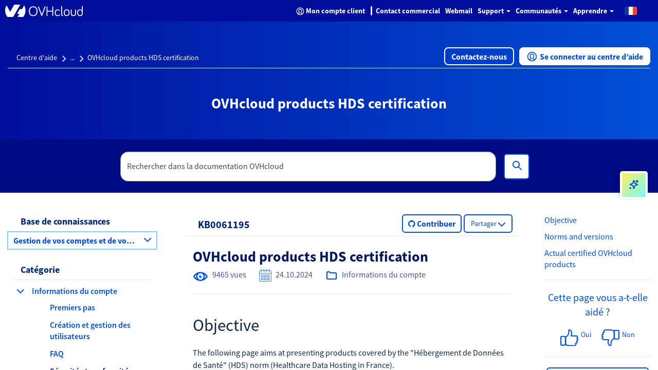

--- FILE ---
content_type: text/html;charset=UTF-8
request_url: https://help.ovhcloud.com/csm/fr-hds-certification?id=kb_article_view&sysparm_article=KB0061195
body_size: 68303
content:
<!DOCTYPE html><html lang="fr" dir="ltr" ng-app="sn.$sp" ng-init="portal_id = '89275a53cb13020000f8d856634c9c51'" style="height: 100%" class="ltr sn-sp-page page-a60dcc050be432004ce28ffe15673a54 va60dcc050be432004ce28ffe15673a54" data-page-id="a60dcc050be432004ce28ffe15673a54"><head sp-metatags=""><style type="text/css">[uib-typeahead-popup].dropdown-menu{display:block;}</style><style type="text/css">.uib-time input{width:50px;}</style><style type="text/css">.uib-datepicker .uib-title{width:100%;}.uib-day button,.uib-month button,.uib-year button{min-width:100%;}.uib-datepicker-popup.dropdown-menu{display:block;}.uib-button-bar{padding:10px 9px 2px;}</style><style type="text/css">.ng-animate.item:not(.left):not(.right){-webkit-transition:0s ease-in-out left;transition:0s ease-in-out left}</style><style>@charset "UTF-8";[ng\:cloak],[ng-cloak],[data-ng-cloak],[x-ng-cloak],.ng-cloak,.x-ng-cloak,.ng-hide:not(.ng-hide-animate){display:none !important;}ng\:form{display:block;}.ng-animate-shim{visibility:hidden;}.ng-anchor{position:absolute;}</style><base href="/csm"><link rel="preload" href="/styles/fonts/glyphicons-halflings-regular.woff2" as="font" crossorigin="anonymous"><link rel="preload" href="/scripts/icon-fonts/font-awesome/fonts/fontawesome-webfont.woff2?v=4.7.0" as="font" crossorigin="anonymous"><title>OVHcloud products HDS certification - OVHcloud</title><meta http-equiv="X-UA-Compatible" content="IE=edge; IE=10"><meta name="viewport" content="width=device-width, initial-scale=1.0"><meta name="apple-mobile-web-app-capable" content="yes"><meta http-equiv="cache-control" content="public"><meta http-equiv="cache-control" content="no-cache"><meta http-equiv="cache-control" content="max-age=0"><meta http-equiv="pragma" content="no-cache"><meta property="og:title" content="OVHcloud products HDS certification"><meta property="og:url" content="https://help.ovhcloud.com/csm/fr-hds-certification?id=kb_article_view&amp;sysparm_article=KB0061195"><meta property="og:description" content=""><meta property="og:image" content="https://onegate.ovhcloud.tools/a2a82603cd444d10f0788c63c19c1a4e.iix"><link rel="shortcut icon" href="27725e55a85a69d0476bc35f10bf9f9b.iix?&amp;v=167b3e38111af2582d4cb9b8e781384c"><link rel="apple-touch-icon" href="27725e55a85a69d0476bc35f10bf9f9b.iix?&amp;v=167b3e38111af2582d4cb9b8e781384c"><link rel="stylesheet" href="styles/fonts/source-sans-pro/source-sans-pro.css?v=167b3e38111af2582d4cb9b8e781384c" media="all" onload="if(media!='all')media='all'"><link rel="stylesheet" href="styles/css_includes_$sp.css?v=167b3e38111af2582d4cb9b8e781384c" media="all" onload="if(media!='all')media='all'"><link href="styles/scss/sp-bootstrap-rem.scss?portal_id=89275a53cb13020000f8d856634c9c51&amp;theme_id=f91bbabd656620502d4c60c2f338d04c&amp;v=167b3e38111af2582d4cb9b8e781384c&amp;uxf_theme_id=null&amp;uxf_theme_variant_id=null&amp;is_rtl=false" rel="stylesheet" type="text/css"><link rel="stylesheet" href="styles/css_includes_$sp_later.css?v=167b3e38111af2582d4cb9b8e781384c" media="all" onload="if(media!='all')media='all'"><style>code[class*=language-], pre[class*=language-] {
	color: #fff;
	background: 0 0;
	font-family: Consolas, Monaco, "Andale Mono", "Ubuntu Mono", monospace;
	font-size: 1em;
	text-align: left;
	text-shadow: 0 -.1em .2em #000;
	white-space: pre;
	word-spacing: normal;
	word-break: normal;
	word-wrap: normal;
	line-height: 1.5;
	-moz-tab-size: 4;
	-o-tab-size: 4;
	tab-size: 4;
	-webkit-hyphens: none;
	-moz-hyphens: none;
	-ms-hyphens: none;
	hyphens: none;
}
:not(pre) > code[class*=language-], pre[class*=language-] {
	background: #141414;
}
pre[class*=language-] {
	border-radius: .5em;
	border: .3em solid #545454;
	box-shadow: .1rem .1rem .5em #000 inset;
	margin: .5em 0;
	overflow: auto;
	padding: 1em;
}
pre[class*=language-]::-moz-selection {
	background: #27292a;
}
pre[class*=language-]::selection {
	background: #27292a;
}
code[class*=language-] ::-moz-selection, code[class*=language-]::-moz-selection, pre[class*=language-] ::-moz-selection, pre[class*=language-]::-moz-selection {
	text-shadow: none;
	background: rgba(237, 237, 237, .15);
}
code[class*=language-] ::selection, code[class*=language-]::selection, pre[class*=language-] ::selection, pre[class*=language-]::selection {
	text-shadow: none;
	background: rgba(237, 237, 237, .15);
}
:not(pre) > code[class*=language-] {
	border-radius: .3em;
	border: .13em solid #545454;
	box-shadow: .1rem .1rem .3em -.1em #000 inset;
	padding: .15em .2em .05em;
	white-space: normal;
}
.token.cdata, .token.comment, .token.doctype, .token.prolog {
	color: #777;
}
.token.punctuation {
	opacity: .7;
}
.token.namespace {
	opacity: .7;
}
.token.boolean, .token.deleted, .token.number, .token.tag {
	color: #ce6849;
}
.token.builtin, .token.constant, .token.keyword, .token.property, .token.selector, .token.symbol {
	color: #f9ed99;
}
.language-css .token.string, .style .token.string, .token.attr-name, .token.attr-value, .token.char, .token.entity, .token.inserted, .token.operator, .token.string, .token.url, .token.variable {
	color: #909e6a;
}
.token.atrule {
	color: #7385a5;
}
.token.important, .token.regex {
	color: #e8c062;
}
.token.bold, .token.important {
	font-weight: 700;
}
.token.italic {
	font-style: italic;
}
.token.entity {
	cursor: help;
}
.language-markup .token.attr-name, .language-markup .token.punctuation, .language-markup .token.tag {
	color: #ac885c;
}
.token {
	position: relative;
	z-index: 1;
}
.line-highlight.line-highlight {
	background: rgba(84, 84, 84, .25);
	background: linear-gradient(to right, rgba(84, 84, 84, .1) 70%, rgba(84, 84, 84, 0));
	border-bottom: .1rem dashed #545454;
	border-top: .1rem dashed #545454;
	margin-top: .75em;
	z-index: 0;
}
.line-highlight.line-highlight:before, .line-highlight.line-highlight[data-end]:after {
	background-color: #8693a6;
	color: #f4f1ef;
}
div.code-toolbar {
	position: relative;
}
div.code-toolbar > .toolbar {
	position: absolute;
	z-index: 10;
	top: .3em;
	right: .2em;
	transition: opacity .3s ease-in-out;
	opacity: 0;
}
div.code-toolbar:hover > .toolbar {
	opacity: 1;
}
div.code-toolbar:focus-within > .toolbar {
	opacity: 1;
}
div.code-toolbar > .toolbar > .toolbar-item {
	display: inline-block;
}
div.code-toolbar > .toolbar > .toolbar-item > a {
	cursor: pointer;
}
div.code-toolbar > .toolbar > .toolbar-item > button {
	background: 0 0;
	border: 0;
	color: inherit;
	font: inherit;
	line-height: normal;
	overflow: visible;
	padding: 0;
	-webkit-user-select: none;
	-moz-user-select: none;
	-ms-user-select: none;
}
div.code-toolbar > .toolbar > .toolbar-item > a, div.code-toolbar > .toolbar > .toolbar-item > button, div.code-toolbar > .toolbar > .toolbar-item > span {
	color: #bbb;
	font-size: .8em;
	padding: 0 .5em;
	background: #f5f2f0;
	background: rgba(224, 224, 224, .2);
	box-shadow: 0 .2rem 0 0 rgba(0, 0, 0, .2);
	border-radius: .5em;
}
div.code-toolbar > .toolbar > .toolbar-item > a:focus, div.code-toolbar > .toolbar > .toolbar-item > a:hover, div.code-toolbar > .toolbar > .toolbar-item > button:focus, div.code-toolbar > .toolbar > .toolbar-item > button:hover, div.code-toolbar > .toolbar > .toolbar-item > span:focus, div.code-toolbar > .toolbar > .toolbar-item > span:hover {
	color: inherit;
	text-decoration: none;
}
.token.attr-name, .token.attr-value, .token.string, .token.char, .token.operator, .token.entity, .token.url, .language-css .token.string, .style .token.string, .token.variable, .token.inserted {
	background: none;
}
code {
	font-size: .9em !important;
}</style><style></style><style>.label {
	font-weight: normal !important;
	font-size: 1.2rem !important;
}
[accessibility="true"] a:hover, [accessibility="true"] a:focus {
	text-decoration: underline !important;
}
[accessibility="true"] .info-link:hover, [accessibility="true"] .info-link:focus {
	text-decoration: none !important;
}
[accessibility="true"] .sp-announcement-root a {
	text-decoration: underline !important;
}
[accessibility="true"] [uib-rating] .glyphicon-star {
	color: black !important;
}
[accessibility="true"] input::-webkit-input-placeholder {
	color: #565656 !important;
}
[accessibility="true"] input::-moz-placeholder {
	color: #565656 !important;
}
[accessibility="true"] input:-ms-input-placeholder {
	color: #565656 !important;
}
.navbar-nav .open a .label {
	background-color: #000E9C;
	color: #0050D7;
}
.navbar-nav li a:hover .label, .navbar-nav li a:focus .label {
	background-color: #000E9C;
	color: #0050D7;
}
.panel-primary .label {
	background-color: #F5F5F5;
	border: .1rem solid #dcdcdc;
	color: #2E2E2E;
}
.breadcrumbs-container {
	background-color: #f0f3f4 !important;
}
.timeline-badge.success {
	background-color: #268403 !important;
}
.select2-results .select2-highlighted {
	background: #0050D7 !important;
}
.CodeMirror-linenumber {
	color: #4c4c4c !important;
}
.help-block {
	color: #545454 !important;
}
.selected {
	background-color: #707070;
}
@media (max-width: 767px) {
	.navbar-inverse .navbar-nav .open .dropdown-menu > li > a .text-muted {
		color: #0050D7 !important;
	}
}
.panel-footer {
	color: #515151 !important;
}</style><style>@media (min-width: 1200px) {
	.container {
		min-width: 128rem;
	}
}
.total-full-width {
	width: 100% !important;
	margin: 0 !important;
	height: 0rem !important;
}
.new-pull-right {
	float: right;
}
a:focus {
	outline: none;
}
@media (min-width:1200px) {
	.ovh-left-space-content {
		margin-left: 4rem;
	}
}
.ovh-linear-gradient-image {
	background-image: url(ovhHomeBackgroundChevron1.svg), url(ovhHomeBackgroundChevron2.svg), linear-gradient(90deg, #000e9c, #0050d7);
	background-repeat: no-repeat, no-repeat, no-repeat;
	background-position-x: left, right, center !important;
	background-position-y: center, center, center !important;
	background-size: 20%, 20%, auto !important;
}
@media (max-width:1200px) {
	.ovh-linear-gradient-image {
		background-size: 0%, 0%, auto !important;
	}
}
@media (min-width:1200px) {
	.ovh-linear-gradient-image {
		background-size: 0%, 0%, auto !important;
	}
}
@media (min-width:1300px) {
	.ovh-linear-gradient-image {
		background-size: 10%, 10%, auto !important;
	}
}
@media (min-width:1400px) {
	.ovh-linear-gradient-image {
		background-size: 12%, 12%, auto !important;
	}
}
@media (min-width:1500px) {
	.ovh-linear-gradient-image {
		background-size: 14%, 14%, auto !important;
	}
}
@media (min-width:1600px) {
	.ovh-linear-gradient-image {
		background-size: 16%, 16%, auto !important;
	}
}
@media (min-width:1700px) {
	.ovh-linear-gradient-image {
		background-size: 18%, 18%, auto !important;
	}
}
@media (min-width:1800px) {
	.ovh-linear-gradient-image {
		background-size: 20%, 20%, auto !important;
	}
}
.alert-success {
	color: #268403 !important;
	background-color: #DBF2BB !important;
	border-color: #DBF2BB !important;
	border-radius: .2rem;
}
.alert-success:before {
	content: " ";
	display: inline;
	height: 3rem;
	min-height: 4rem !important;
	width: 3rem;
	background: url(ovhSuccessInfoBox.png) no-repeat 0rem 0rem;
	padding-right: 3rem;
	padding-top: .3rem;
	padding-bottom: .5rem;
}
[tabindex]:focus {
	outline: none !important;
	border: 0rem solid white !important;
	-webkit-box-shadow: 0rem 0rem 0rem !important;
	box-shadow: 0rem 0rem 0rem !important;
}
.ovh-breadcrumbs-search-two {
	max-height: 10.4rem;
	margin-bottom: 2rem;
}
.ovh-breadcrumbs-search-two .input-group- {
	padding-top: 2.3rem !important;
}
@media (max-width:900px) {
	.ovh-breadcrumbs-search-two {
		margin-bottom: 1rem;
	}
}
.ovh-breadcrumbs-search-three {
	max-height: 13.2rem;
}
.ovh-breadcrumbs-search-three .input-group- {
	padding-top: 2.3rem !important;
}
@media (max-width:900px) {
	.ovh-breadcrumbs-search-three {
		margin-bottom: 1rem;
	}
}
.ovh-breadcrumbs-search-four {
	max-height: 10.4rem;
}
.ovh-breadcrumbs-search-four .input-group- {
	padding-top: 2.3rem !important;
}
@media (max-width:900px) {
	.ovh-breadcrumbs-search-four {
		margin-bottom: 1rem;
	}
}
.ovh-linear-gradient-color-two {
	background-image: linear-gradient(90deg, #000E9C, #0050D7);
	margin-top: -1rem;
}
.btn-primary {
	background-color: #0050D7;
	color: #fff !important;
	border: .2rem solid #0050D7;
	border-radius: .6rem;
}
.btn-primary:hover {
	background-color: #000E9C;
}
.btn-primary:active {
	background-color: #00185E;
}
.btn-primary:focus {
	border: .2rem dashed #288601 !important;
	border-radius: .8rem !important;
	--dash-size: .2rem;
	--gap-size: .4rem;
}
.btn-secondary {
	background-color: #fff;
	color: #0050D7 !important;
	border: .2rem solid #0050D7;
	border-radius: .6rem;
}
.btn-secondary:hover {
	background-color: #BEF1FF;
}
.btn-secondary:active {
	background-color: #BEF1FF;
}
.btn-secondary:focus {
	border: .2rem dashed #288601 !important;
	border-radius: .8rem !important;
	--dash-size: .2rem;
	--gap-size: .8rem;
}
.btn-cta {
	background-color: #fff;
	color: #0050D7 !important;
	border: .2rem solid #0050D7;
	border-radius: .6rem;
}
.btn-cta:hover {
	background-color: #BEF1FF;
}
.btn-cta:active {
	background-color: #BEF1FF;
}
.btn-cta:focus {
	border: .2rem dashed #288601 !important;
	border-radius: .8rem !important;
	--dash-size: .2rem;
	--gap-size: .8rem;
}
.ovh-panel-heading {
	color: #000E9C !important;
	background-color: #ffffff !important;
	border-bottom: .1rem solid #0050D7 !important;
	margin-right: 1rem;
	margin-left: 1rem;
}
.ovh-panel-title {
	color: #000E9C !important;
	font-size: 1.8rem !important;
	font-weight: bold !important;
}
.ovh-linear-gradient-image-two {
	background-image: url(ovhHomeBackgroundChevron.svg);
	background-repeat: no-repeat;
}
.ovh-linear-gradient-color {
	background-image: linear-gradient(90deg, #000E9C, #0050D7);
}
.oui-link {
	color: #0050d7;
	font-size: 1.6rem;
	font-weight: 600;
}
.oui-link:hover {
	color: #000e9c;
	text-decoration: underline;
}
.oui-icon {
	margin-left: .313rem;
	margin-right: .313rem;
	text-decoration: none;
}
.wrap {
	display: flex;
	flex-wrap: wrap;
}
.wrap_item {
	display: flex;
	flex-direction: column;
	flex: 1;
}
.incident-badge {
	background-color: #FFD2DD !important;
	border-radius: 1.5rem;
	color: #C11B1B !important;
	font-weight: 600;
	letter-spacing: .012rem;
	text-align: left;
}
.change-badge {
	background-color: #FEEA86 !important;
	border-radius: 1.5rem;
	color: #8B6111 !important;
	font-weight: 600;
	letter-spacing: .012rem;
	text-align: left;
}
.info-badge {
	background-color: #BEF1FF !important;
	border-radius: 1.5rem;
	color: #4D5592 !important;
	font-weight: 600;
	letter-spacing: .012rem;
	text-align: left;
}
.gray-bottom-border {
	border-bottom: solid .1rem #E6E6E6 !important;
}
.field-has-reference {
	display: inline-table !important;
}
.select2-container-active {
	outline: none !important;
	box-shadow: none !important;
}
.btn-no-border {
	border: none !important;
	border-radius: 0;
}
.btn-align-left {
	text-align: left !important;
}
#uiNotificationContainer {
	z-index: 1000;
}</style><style>.select2-results .select2-highlighted, .selectize-dropdown .selectize-dropdown-content .active, ul.dropdown-menu li a:hover {
	background-color: #0050D7 !important;
	color: white !important;
}
.select2-results .select2-highlighted span.text-muted, .selectize-dropdown .selectize-dropdown-content .active span.text-muted, ul.dropdown-menu li a:hover span.text-muted {
	color: white;
}
.select2-results .select2-highlighted .badge, .selectize-dropdown .selectize-dropdown-content .active .badge, ul.dropdown-menu li a:hover .badge {
	color: white;
	border-color: white;
	background-color: #0050D7;
}
.panel-default .list-group-item .group-item-primary .badge {
	color: white;
	border-color: white;
	background-color: #0050D7;
}
.select2-container-active .select2-choice, .select2-container-active .select2-choices {
	border-color: #1f8476 !important;
}
div.sp-page-root .category-widget .category-list .group-item:focus, div.sp-page-root .category-widget .category-list .group-item:active {
	border: none;
	outline: none !important;
}
.group-item-default:hover, .group-item-default:focus {
	background-color: #d1ebe5 !important;
	border-left-color: #d1ebe5 !important;
}
.list-bg, .list-bg-primary, .list-bg-default {
	background-color: #fff !important;
	border-left-color: #fff !important;
}
.btn[name="approve"] {
	background-color: #268403;
	color: black;
	border-color: #1f6b02;
}
.btn[name="approve"]:hover {
	background-color: #1f6b02;
}
input:focus {
	outline-color: #0050D7 !important;
}
.selectize-input.focus {
	border-color: #1f8476 !important;
	box-shadow: inset 0 1px 1px rgba(0, 0, 0, .075), 0 0 8px #1f8476 !important;
}
.selectize-control.multi .selectize-input.items .item.active {
	background-color: #0050D7;
}
.panel-default .panel-heading, .panel-heading.panel-la-jolla-default {
	background-color: #f5f5f5;
	color: #4a4a4a;
	border-color: #dee5e7;
}
.panel-default .panel-heading a, .panel-heading.panel-la-jolla-default a {
	color: #165C53;
}
.breadcrumbs-container a:not(.text-muted):not(.btn), .table-striped td a:not(.text-muted):not(.btn), .panel-footer a:not(.text-muted):not(.btn) {
	color: #165C53;
}
.timeline-badge.success {
	background-color: #57fe19 !important;
}
.timeline-badge span {
	color: #268403 !important;
}
.avatar-container {
	color: #4a4a4a;
}
.avatar-container .avatar .sub-avatar {
	background-color: #e5e5e5;
}
.btn[disabled], .btn.disabled {
	opacity: .25;
}
.bootstrap-datetimepicker-widget .active {
	background-color: #0050D7 !important;
}
.slider-track .slider-handle {
	background-color: #0050D7;
	background-image: linear-gradient(to bottom, #0059f1 0, #0050D7 100%);
}
.bootstrap-datetimepicker-widget td.today:before {
	border-bottom-color: #0050D7;
}
a.list-group-item.active, a.list-group-item.active:hover, a.list-group-item.active:focus {
	background-color: #ffffff;
	border-color: #dddddd;
	font-weight: bold;
}
[accessibility="true"] div.sp-page-root a:focus, [accessibility="true"] div.sp-page-root [role="slider"]:focus, [accessibility="true"] div.sp-page-root [role="button"]:focus, [accessibility="true"] div.sp-page-root [tabindex="0"]:focus, [accessibility="true"] div.sp-page-root input:focus, [accessibility="true"] div.sp-page-root .btn:focus, [accessibility="true"] div.sp-page-root select:focus, [accessibility="true"] div.sp-page-root .selectize-input.focus, [accessibility="true"] div.modal a:focus, [accessibility="true"] div.modal [role="slider"]:focus, [accessibility="true"] div.modal [role="button"]:focus, [accessibility="true"] div.modal [tabindex="0"]:focus, [accessibility="true"] div.modal input:focus, [accessibility="true"] div.modal .btn:focus, [accessibility="true"] div.modal select:focus, [accessibility="true"] div.modal .selectize-input.focus, [accessibility="true"] div.bootstrap-datetimepicker-widget a:focus, [accessibility="true"] div.bootstrap-datetimepicker-widget [role="slider"]:focus, [accessibility="true"] div.bootstrap-datetimepicker-widget [role="button"]:focus, [accessibility="true"] div.bootstrap-datetimepicker-widget [tabindex="0"]:focus, [accessibility="true"] div.bootstrap-datetimepicker-widget input:focus, [accessibility="true"] div.bootstrap-datetimepicker-widget .btn:focus, [accessibility="true"] div.bootstrap-datetimepicker-widget select:focus, [accessibility="true"] div.bootstrap-datetimepicker-widget .selectize-input.focus {
	box-shadow: 0rem 0rem .5rem #1f8476;
	outline-color: #1f8476 !important;
	outline-offset: -.2rem;
}
@media not all and (min-resolution:0.001dpcm) {
	[accessibility="true"] div.sp-page-root a:focus, [accessibility="true"] div.sp-page-root [role="slider"]:focus, [accessibility="true"] div.sp-page-root [role="button"]:focus, [accessibility="true"] div.sp-page-root [tabindex="0"]:focus, [accessibility="true"] div.sp-page-root input:focus, [accessibility="true"] div.sp-page-root .btn:focus, [accessibility="true"] div.sp-page-root select:focus, [accessibility="true"] div.sp-page-root .selectize-input.focus, [accessibility="true"] div.modal a:focus, [accessibility="true"] div.modal [role="slider"]:focus, [accessibility="true"] div.modal [role="button"]:focus, [accessibility="true"] div.modal [tabindex="0"]:focus, [accessibility="true"] div.modal input:focus, [accessibility="true"] div.modal .btn:focus, [accessibility="true"] div.modal select:focus, [accessibility="true"] div.modal .selectize-input.focus, [accessibility="true"] div.bootstrap-datetimepicker-widget a:focus, [accessibility="true"] div.bootstrap-datetimepicker-widget [role="slider"]:focus, [accessibility="true"] div.bootstrap-datetimepicker-widget [role="button"]:focus, [accessibility="true"] div.bootstrap-datetimepicker-widget [tabindex="0"]:focus, [accessibility="true"] div.bootstrap-datetimepicker-widget input:focus, [accessibility="true"] div.bootstrap-datetimepicker-widget .btn:focus, [accessibility="true"] div.bootstrap-datetimepicker-widget select:focus, [accessibility="true"] div.bootstrap-datetimepicker-widget .selectize-input.focus {
		outline-style: solid !important;
		outline-width: .3rem !important;
	}
}
[accessibility="true"] div.sp-page-root .selectize-input.items input, [accessibility="true"] div.modal .selectize-input.items input, [accessibility="true"] div.bootstrap-datetimepicker-widget .selectize-input.items input {
	outline: none !important;
	box-shadow: none !important;
}
[accessibility="true"] .select2-search input:focus {
	outline-color: #1f8476 !important;
	box-shadow: 0rem 0rem .5rem #1f8476 !important;
}
_:-ms-lang(x), .btn:focus {
	outline: .3rem solid #1f8476 !important;
}</style><style>.tabs-panel-container {
	border: .1rem solid #ddd !important;
	border-radius: 0 !important;
}
.tabs {
	display: block;
	min-width: 100%;
	margin: 0;
	list-style-type: none;
}
.tabs .nav-tabs {
	white-space: nowrap;
	display: flex;
	min-width: 100%;
	margin: 0 !important;
	overflow: auto;
}
.tabs .nav-tabs .nav-item {
	display: inline-block;
}
.tabs .nav-tabs .nav-item .nav-link {
	display: inline-block;
}
.tabs::before, .tabs::after {
	content: " ";
	display: table;
}
.tabs::after {
	clear: both;
}
.tab-title {
	border: 0 !important;
}
.tab-title > span {
	display: block !important;
	padding: 1.25rem 1.5rem !important;
	border-left: none !important;
}
.tab-content > .tab-pane.active {
	color: inherit !important;
	border-left: 0;
}
.tabs > ul {
	margin: 0;
}
.nav-tabs > li.tab-title {
	margin: 0;
}
.tab-title > span:hover, .tab-title > span {
	border: 0 !important;
	cursor: pointer;
	color: #2199e8 !important;
}
.tab-title.active > span {
	background: #e6e6e6 !important;
}
.tab-title > span:hover, .tab-title.active > span {
	text-decoration: underline;
}
.tabs-panel-container > .tabs-panel {
	margin-bottom: 0 !important;
}
.tab-content > .tab-pane {
	padding: 1.5rem;
}
.tab-title > span {
	background: #e6e6e6 !important;
}
.tab-title.active > span {
	background: #fff !important;
}
.nav::before {
	margin-left: 2rem;
}
.nav-tabs > li.tab-title {
	margin: 1rem .4rem 0 .4rem;
	border-left: .1rem solid #ddd !important;
	border-right: .1rem solid #ddd !important;
	border-top: .1rem solid #ddd !important;
}
.tabs-panel {
	border: .1rem solid #ddd !important;
	border-radius: 0 !important;
}
.nav-tabs {
	border-left: 0 !important;
	border-right: 0 !important;
	border-bottom: 0 !important;
}
.tabs-panel-container {
	border: 0 !important;
}</style><style type="text/css">.gsfBackground {
				border-color: #fff779;
				font-size: 16;
				margin-bottom: 5;
			}</style><style></style><meta custom-tag="" name="description" content=""><link custom-tag="" rel="canonical" href="https://help.ovhcloud.com/csm/fr-hds-certification?id=kb_article_view&amp;sysparm_article=KB0061195"><link custom-tag="" rel="alternate" hreflang="es" href="https://help.ovhcloud.com/csm/es-hds-certification?id=kb_article_view&amp;sysparm_article=KB0061189"><link custom-tag="" rel="alternate" hreflang="en-sg" href="https://help.ovhcloud.com/csm/en-sg-hds-certification?id=kb_article_view&amp;sysparm_article=KB0061191"><link custom-tag="" rel="alternate" hreflang="it" href="https://help.ovhcloud.com/csm/it-hds-certification?id=kb_article_view&amp;sysparm_article=KB0061197"><link custom-tag="" rel="alternate" hreflang="en-gb" href="https://help.ovhcloud.com/csm/en-gb-hds-certification?id=kb_article_view&amp;sysparm_article=KB0061188"><link custom-tag="" rel="alternate" hreflang="de" href="https://help.ovhcloud.com/csm/de-hds-certification?id=kb_article_view&amp;sysparm_article=KB0061193"><link custom-tag="" rel="alternate" hreflang="en-ca" href="https://help.ovhcloud.com/csm/en-ca-hds-certification?id=kb_article_view&amp;sysparm_article=KB0061198"><link custom-tag="" rel="alternate" hreflang="en" href="https://help.ovhcloud.com/csm/en-hds-certification?id=kb_article_view&amp;sysparm_article=KB0061194"><link custom-tag="" rel="alternate" hreflang="en-au" href="https://help.ovhcloud.com/csm/en-au-hds-certification?id=kb_article_view&amp;sysparm_article=KB0061190"><link custom-tag="" rel="alternate" hreflang="en-nz" href="https://help.ovhcloud.com/csm/en-au-hds-certification?id=kb_article_view&amp;sysparm_article=KB0061190"><link custom-tag="" rel="alternate" hreflang="en-ie" href="https://help.ovhcloud.com/csm/en-ie-hds-certification?id=kb_article_view&amp;sysparm_article=KB0061192"><link custom-tag="" rel="alternate" hreflang="pt" href="https://help.ovhcloud.com/csm/pt-hds-certification?id=kb_article_view&amp;sysparm_article=KB0061186"><link custom-tag="" rel="alternate" hreflang="fr" href="https://help.ovhcloud.com/csm/fr-hds-certification?id=kb_article_view&amp;sysparm_article=KB0061195"><link custom-tag="" rel="alternate" hreflang="fr-ma" href="https://help.ovhcloud.com/csm/fr-hds-certification?id=kb_article_view&amp;sysparm_article=KB0061195"><link custom-tag="" rel="alternate" hreflang="fr-sn" href="https://help.ovhcloud.com/csm/fr-hds-certification?id=kb_article_view&amp;sysparm_article=KB0061195"><link custom-tag="" rel="alternate" hreflang="fr-tn" href="https://help.ovhcloud.com/csm/fr-hds-certification?id=kb_article_view&amp;sysparm_article=KB0061195"><link custom-tag="" rel="alternate" hreflang="es-es" href="https://help.ovhcloud.com/csm/es-es-hds-certification?id=kb_article_view&amp;sysparm_article=KB0061185"><link custom-tag="" rel="alternate" hreflang="asia" href="https://help.ovhcloud.com/csm/asia-hds-certification?id=kb_article_view&amp;sysparm_article=KB0061199"><link custom-tag="" rel="alternate" hreflang="en-asia" href="https://help.ovhcloud.com/csm/asia-hds-certification?id=kb_article_view&amp;sysparm_article=KB0061199"><link custom-tag="" rel="alternate" hreflang="en-vn" href="https://help.ovhcloud.com/csm/asia-hds-certification?id=kb_article_view&amp;sysparm_article=KB0061199"><link custom-tag="" rel="alternate" hreflang="en-id" href="https://help.ovhcloud.com/csm/asia-hds-certification?id=kb_article_view&amp;sysparm_article=KB0061199"><link custom-tag="" rel="alternate" hreflang="en-my" href="https://help.ovhcloud.com/csm/asia-hds-certification?id=kb_article_view&amp;sysparm_article=KB0061199"><link custom-tag="" rel="alternate" hreflang="en-pk" href="https://help.ovhcloud.com/csm/asia-hds-certification?id=kb_article_view&amp;sysparm_article=KB0061199"><link custom-tag="" rel="alternate" hreflang="en-th" href="https://help.ovhcloud.com/csm/asia-hds-certification?id=kb_article_view&amp;sysparm_article=KB0061199"><link custom-tag="" rel="alternate" hreflang="en-hk" href="https://help.ovhcloud.com/csm/asia-hds-certification?id=kb_article_view&amp;sysparm_article=KB0061199"><link custom-tag="" rel="alternate" hreflang="en-ph" href="https://help.ovhcloud.com/csm/asia-hds-certification?id=kb_article_view&amp;sysparm_article=KB0061199"><link custom-tag="" rel="alternate" hreflang="en-jp" href="https://help.ovhcloud.com/csm/asia-hds-certification?id=kb_article_view&amp;sysparm_article=KB0061199"><link custom-tag="" rel="alternate" hreflang="en-bd" href="https://help.ovhcloud.com/csm/asia-hds-certification?id=kb_article_view&amp;sysparm_article=KB0061199"><link custom-tag="" rel="alternate" hreflang="en-tw" href="https://help.ovhcloud.com/csm/asia-hds-certification?id=kb_article_view&amp;sysparm_article=KB0061199"><link custom-tag="" rel="alternate" hreflang="en-lk" href="https://help.ovhcloud.com/csm/asia-hds-certification?id=kb_article_view&amp;sysparm_article=KB0061199"><link custom-tag="" rel="alternate" hreflang="en-kh" href="https://help.ovhcloud.com/csm/asia-hds-certification?id=kb_article_view&amp;sysparm_article=KB0061199"><link custom-tag="" rel="alternate" hreflang="en-bn" href="https://help.ovhcloud.com/csm/asia-hds-certification?id=kb_article_view&amp;sysparm_article=KB0061199"><link custom-tag="" rel="alternate" hreflang="en-fj" href="https://help.ovhcloud.com/csm/asia-hds-certification?id=kb_article_view&amp;sysparm_article=KB0061199"><link custom-tag="" rel="alternate" hreflang="en-kr" href="https://help.ovhcloud.com/csm/asia-hds-certification?id=kb_article_view&amp;sysparm_article=KB0061199"><link custom-tag="" rel="alternate" hreflang="en-la" href="https://help.ovhcloud.com/csm/asia-hds-certification?id=kb_article_view&amp;sysparm_article=KB0061199"><link custom-tag="" rel="alternate" hreflang="en-mo" href="https://help.ovhcloud.com/csm/asia-hds-certification?id=kb_article_view&amp;sysparm_article=KB0061199"><link custom-tag="" rel="alternate" hreflang="en-np" href="https://help.ovhcloud.com/csm/asia-hds-certification?id=kb_article_view&amp;sysparm_article=KB0061199"><link custom-tag="" rel="alternate" hreflang="en-ws" href="https://help.ovhcloud.com/csm/asia-hds-certification?id=kb_article_view&amp;sysparm_article=KB0061199"><link custom-tag="" rel="alternate" hreflang="en-tl" href="https://help.ovhcloud.com/csm/asia-hds-certification?id=kb_article_view&amp;sysparm_article=KB0061199"><link custom-tag="" rel="alternate" hreflang="fr-ca" href="https://help.ovhcloud.com/csm/fr-ca-hds-certification?id=kb_article_view&amp;sysparm_article=KB0061187"><link custom-tag="" rel="alternate" hreflang="pl" href="https://help.ovhcloud.com/csm/pl-hds-certification?id=kb_article_view&amp;sysparm_article=KB0061196"><link custom-tag="" rel="alternate" hreflang="en-in" href="https://help.ovhcloud.com/csm/en-in-hds-certification?id=kb_article_view&amp;sysparm_article=KB0067803"><meta property="og:title" content="OVHcloud products HDS certification"><meta property="og:url" content="https://help.ovhcloud.com/csm/fr-hds-certification?id=kb_article_view&amp;sysparm_article=KB0061195"><meta property="og:description" content=""><meta property="og:image" content="https://onegate.ovhcloud.tools/a2a82603cd444d10f0788c63c19c1a4e.iix"><style type="text/css" data-page-id="a60dcc050be432004ce28ffe15673a54" data-page-title="OVHcloud products HDS certification">
.page-a60dcc050be432004ce28ffe15673a54 a {
	color: #165C53;
}

.page-a60dcc050be432004ce28ffe15673a54 h2 {
	scroll-margin-top: 8rem;
}

.page-a60dcc050be432004ce28ffe15673a54 h3 {
	scroll-margin-top: 11.5rem;
}

.page-a60dcc050be432004ce28ffe15673a54 .c0c337f4530cd3c10f0782c2ff68a9a49 {
	position: sticky !important;
	top: 0 !important;
	z-index: 98;
}

.page-a60dcc050be432004ce28ffe15673a54 .side-menu-kb {
	position: sticky;
	top: 11.5rem;
}
@media screen and (min-width:320px) and (max-width:1200px) {
	
.page-a60dcc050be432004ce28ffe15673a54 .side-menu-kb {
	padding: 1rem 3rem;
	position: inherit;
}
	
.page-a60dcc050be432004ce28ffe15673a54 .c0c337f4530cd3c10f0782c2ff68a9a49 {
	top: 4rem !important;
}
}</style><style type="text/css" id="v971a7a3d656620502d4c60c2f338d010-s" widget="(OVH) CSM Header">
.v971a7a3d656620502d4c60c2f338d010 .navbar {
	background-color: #000e9c;
}

.v971a7a3d656620502d4c60c2f338d010 .loupe-mobile {
	top: -.2rem;
}

.v971a7a3d656620502d4c60c2f338d010 .input-searchbar-mobile {
	margin-right: 1.5rem !important;
	height: 3rem;
	border: .2rem solid #0050D7;
	color: #4d5592;
	border-radius: .6rem !important;
}

.v971a7a3d656620502d4c60c2f338d010 .searchbar-in-mobile-header {
	width: 90%;
	margin: auto;
}

.v971a7a3d656620502d4c60c2f338d010 .navbar-toggle {
	float: left !important;
	margin-left: 1.5rem;
}

.v971a7a3d656620502d4c60c2f338d010 .navbar {
	background-color: #000e9c;
	margin-bottom: 0rem !important;
	border: 0rem !important;
	border-radius: 0rem !important;
}

.v971a7a3d656620502d4c60c2f338d010 a.navbar-toggle {
	float: right !important;
}

.v971a7a3d656620502d4c60c2f338d010 button.navbar-toggle {
	margin-left: 2rem !important;
}

.v971a7a3d656620502d4c60c2f338d010 .navbar-default .navbar-toggle {
	border-color: transparent !important;
}

.v971a7a3d656620502d4c60c2f338d010 .navbar {
	min-height: 4.2rem !important;
}

.v971a7a3d656620502d4c60c2f338d010 .navbar-toggle {
	margin-top: .4rem !important;
	padding: .9rem 1rem !important;
	margin-bottom: 0rem !important;
}

.v971a7a3d656620502d4c60c2f338d010 .navbar-default .navbar-toggle .icon-bar {
	background-color: #000e9c;
}

.v971a7a3d656620502d4c60c2f338d010 button.navbar-toggle.collapsed {
	margin-left: 2rem;
}

.v971a7a3d656620502d4c60c2f338d010 .navbar-default .navbar-nav > .open > a, 
.v971a7a3d656620502d4c60c2f338d010 .navbar-default .navbar-nav > .open > a:hover, 
.v971a7a3d656620502d4c60c2f338d010 .navbar-default .navbar-nav > .open > a:focus {
	background-color: transparent !important;
	color: unset !important;
}

.v971a7a3d656620502d4c60c2f338d010 .dropdown-menu > li > a {
	color: #0050d7 !important;
}

.v971a7a3d656620502d4c60c2f338d010 .dropdown-link:hover {
	background-color: #def8ff !important;
	color: #0050d7 !important;
}

.v971a7a3d656620502d4c60c2f338d010 i.fa.fa-user-circle-o {
	font-size: 2.4rem;
	margin-top: -.5rem;
}
@media (min-width: 1200px) {
	
.v971a7a3d656620502d4c60c2f338d010 .navbar-nav > li > a {
	padding-top: .75rem !important;
	padding-bottom: .75rem !important;
	line-height: 2.7rem !important;
	padding: .5rem .5rem;
}
	
.v971a7a3d656620502d4c60c2f338d010 .navbar-navlink {
	color: #ffffff !important;
	font-weight: 700;
}
	
.v971a7a3d656620502d4c60c2f338d010 .navbar-navlink:hover {
	text-decoration: underline;
}
	
.v971a7a3d656620502d4c60c2f338d010 .dropdown:hover .dropdown-menu {
	display: block;
}
	
.v971a7a3d656620502d4c60c2f338d010 .dropdown-menu  {
	border-radius: 1rem;
}
	
.v971a7a3d656620502d4c60c2f338d010 .dropdown-menu > li > a {
	font-weight: 700 !important;
}
	
.v971a7a3d656620502d4c60c2f338d010 .dropdown-menu:before {
	content: " ";
	display: block;
	border-style: solid;
	border-width: 0 .5em .8em .5em;
	border-color: transparent;
	position: absolute;
	left: 1em;
	top: -.8em;
	border-bottom-color: rgba(0, 0, 0, .5);
}
	
.v971a7a3d656620502d4c60c2f338d010 .customer-account-link {
	display: inline-block !important;
}
	
.v971a7a3d656620502d4c60c2f338d010 .customer-account-icon {
	width: 1.6rem;
	transform: translate(5px, 8px);
}
	
.v971a7a3d656620502d4c60c2f338d010 .customer-account-icon path {
	fill: #fff;
}
}

.v971a7a3d656620502d4c60c2f338d010 .navbar-logo path {
	fill: #000e9c;
}

.v971a7a3d656620502d4c60c2f338d010 .navbar-brand {
	padding: 0 1.5rem !important;
	height: 4.2rem !important;
	line-height: 4.2rem !important;
}

.v971a7a3d656620502d4c60c2f338d010 a.navbar-brand {
	display: flex;
	align-items: center;
}

.v971a7a3d656620502d4c60c2f338d010 a.navbar-brand svg {
	height: 2.4rem;
	width: 15.1rem;
}
@media screen and (min-width: 1200px) {
	
.v971a7a3d656620502d4c60c2f338d010 #ocmscloud_logo {
	color: white !important;
}
	
.v971a7a3d656620502d4c60c2f338d010 .navbar-logo path {
	fill: #ffffff;
	color: white;
}
	
.v971a7a3d656620502d4c60c2f338d010 .navbar-logo {
	fill: #ffffff;
	color: white;
}
}

.v971a7a3d656620502d4c60c2f338d010 .ovh-language-picker {
	padding: 1rem;
	line-height: 1.7rem !important;
}
@media (max-width: 1199px) {
	
.v971a7a3d656620502d4c60c2f338d010 .navbar-header {
	float: none;
}
	
.v971a7a3d656620502d4c60c2f338d010 .navbar-left, 
.v971a7a3d656620502d4c60c2f338d010 .navbar-right {
	float: none !important;
}
	
.v971a7a3d656620502d4c60c2f338d010 .navbar-toggle {
	display: block;
}
	
.v971a7a3d656620502d4c60c2f338d010 .navbar-collapse {
	border-top: .1rem solid transparent;
	box-shadow: inset 0 .1rem 0 rgba(255, 255, 255, .1);
}
	
.v971a7a3d656620502d4c60c2f338d010 .navbar-fixed-top {
	top: 0;
	border-width: 0 0 .1rem;
}
	
.v971a7a3d656620502d4c60c2f338d010 .navbar-collapse.collapse {
	display: none !important;
}
	
.v971a7a3d656620502d4c60c2f338d010 .navbar-nav {
	float: none !important;
	margin-top: -.05rem;
}
	
.v971a7a3d656620502d4c60c2f338d010 .navbar-nav > li {
	float: none;
}
	
.v971a7a3d656620502d4c60c2f338d010 .navbar-nav > li > a {
	padding-top: 1rem;
	padding-bottom: 1rem;
}
	
.v971a7a3d656620502d4c60c2f338d010 a.navbar-brand {
	margin-left: -1.5rem !important;
}
	
.v971a7a3d656620502d4c60c2f338d010 .navbar-toggle {
	margin-top: 1.3rem !important;
	padding: 0rem !important;
	margin-bottom: 0rem !important;
}
	
.v971a7a3d656620502d4c60c2f338d010 .navbar {
	background-color: #ffffff;
}
	
.v971a7a3d656620502d4c60c2f338d010 .collapse.in {
	display: block !important;
	margin-bottom: -1rem !important;
}
	
.v971a7a3d656620502d4c60c2f338d010 .open > .dropdown-menu {
	display: contents;
}
	
.v971a7a3d656620502d4c60c2f338d010 .customer-account-link {
	display: inline-block !important;
}
	
.v971a7a3d656620502d4c60c2f338d010 #ocmscloud_logo {
	fill: #000e9c;
}
	
.v971a7a3d656620502d4c60c2f338d010 li.ovh-language-picker {
	background-color: #000E9C !important;
	color: white;
}
	
.v971a7a3d656620502d4c60c2f338d010 .customer-account-icon {
	width: 2.4rem;
	translate: 0rem -.3rem;
}
	
.v971a7a3d656620502d4c60c2f338d010 .customer-account-icon path {
	fill: #000e9c;
}
	
.v971a7a3d656620502d4c60c2f338d010 .customer-account-box {
	display: none;
}
	
.v971a7a3d656620502d4c60c2f338d010 .navbar {
	position: fixed;
	z-index: 9999999;
	width: 100%;
}
}

.v971a7a3d656620502d4c60c2f338d010 .chevronW {
	background-image: url("data:image/svg+xml,%3Csvg xmlns='http://www.w3.org/2000/svg' xmlns:xlink='http://www.w3.org/1999/xlink' width='14' height='8.414' viewBox='0 0 14 8.414'%3E%3Cdefs%3E%3CclipPath id='clip-path'%3E%3Cpath id='Tracé_4' data-name='Tracé 4' d='M308.293-15.707a1,1,0,0,1,1.414,0,1,1,0,0,1,0,1.414L303-7.586l-6.707-6.707a1,1,0,0,1,0-1.414,1,1,0,0,1,1.414,0L303-10.414Z' fill='none' clip-rule='evenodd'%3E%3C/path%3E%3C/clipPath%3E%3C/defs%3E%3Cg id='Icon' transform='translate(-296 16)' clip-path='url(%23clip-path)'%3E%3Cpath id='Tracé_3' data-name='Tracé 3' d='M291-2.586h24V-21H291Z' fill='%23FFFFFF'%3E%3C/path%3E%3C/g%3E%3C/svg%3E");
	background-repeat: no-repeat no-repeat;
	background-position: center center;
	background-size: cover;
	height: 1rem;
	width: 2rem;
	display: block;
	transform: rotate(0deg);
	position: absolute;
	right: 1rem;
	top: 2.3rem;
}

.v971a7a3d656620502d4c60c2f338d010 #mobile_search_bar_toggle {
	display: none;
}</style><style type="text/css" id="vb387d3b6f5ee6850476b05972a627f75-s" widget="(OVH) Top Header Language Picker">
.vb387d3b6f5ee6850476b05972a627f75 #languagebox {
	position: absolute;
	height: 5rem;
	width: 5rem;
	margin-left: -1.2rem;
	margin-top: -1rem;
	pointer-events: none;
}

.vb387d3b6f5ee6850476b05972a627f75 #languageChooser {
	background: transparent;
	border: none;
	text-align: left;
}

.vb387d3b6f5ee6850476b05972a627f75 #languageChooser:focus ~ #changeLanguage {
	height: auto;
	opacity: 1;
	overflow: visible;
}

.vb387d3b6f5ee6850476b05972a627f75 #changeLanguage:hover {
	height: auto;
	opacity: 1;
	overflow: visible;
}

.vb387d3b6f5ee6850476b05972a627f75 #changeLanguage {
	-webkit-transition: all 200ms ease-out;
	-moz-transition: all 200ms ease-out;
	-ms-transition: all 200ms ease-out;
	-o-transition: all 200ms ease-out;
	transition: all 200ms ease-out;
	box-sizing: border-box;
	position: fixed;
	z-index: 150;
	margin: 0 0 0 -46.8rem !important;
	top: 5rem;
	box-shadow: rgba(0, 0, 0, .4) 0rem 0rem .4rem;
	width: 100%;
	max-width: 53rem;
	overflow: auto;
	height: 0;
	background-color: #FFF;
	color: #0d55d4 !important;
	border-radius: 1rem;
	padding: 0;
}

.vb387d3b6f5ee6850476b05972a627f75 ul.countryList {
	padding-left: 0;
	padding-bottom: 1rem;
	border-bottom: .1rem solid #888 !important;
	max-width: 52rem;
	margin: auto;
}

.vb387d3b6f5ee6850476b05972a627f75 .contryBox:nth-last-child(2) ul.countryList {
	border-bottom: none !important;
}

.vb387d3b6f5ee6850476b05972a627f75 #changeLanguage ul.countryList li {
	display: block;
	list-style: none;
	float: left;
	border-radius: .3rem;
	background: none !important;
	opacity: .8;
	min-width: 32%;
	height: auto;
	white-space: nowrap;
	line-height: 4.4rem;
	margin: 0;
	padding: 0rem;
}

.vb387d3b6f5ee6850476b05972a627f75 #changeLanguage ul.countryList li a {
	width: 100%;
	display: block;
	margin: 0;
	height: 2.6rem;
}

.vb387d3b6f5ee6850476b05972a627f75 #changeLanguage ul.countryList li a span {
	display: block;
	float: left;
	margin: 0 .4rem;
	font-size: 1.2rem;
	font-weight: normal;
	color: #0d55d4 !important;
	line-height: 2.8rem;
	height: initial;
}

.vb387d3b6f5ee6850476b05972a627f75 #changeLanguage ul.countryList li:hover {
	opacity: 1;
	text-decoration: underline !important;
}

.vb387d3b6f5ee6850476b05972a627f75 #changeLanguage ul.countryList li:hover a span {
	opacity: 1;
	text-decoration: underline !important;
}

.vb387d3b6f5ee6850476b05972a627f75 #changeLanguage:before {
	content: "";
	display: block;
	height: 1rem;
	width: 1rem;
	background: #FFF;
	position: absolute;
	transform: rotate(45deg);
	top: -.5rem;
	right: 3.9rem;
	box-shadow: rgba(0, 0, 0, .1) -.3rem -.3rem .2rem;
	z-index: -1;
}

.vb387d3b6f5ee6850476b05972a627f75 .chLangTitl {
	color: #ccc;
	font-size: 2rem;
	line-height: 150%;
	margin: 2rem 0 0 1rem;
	font-size: 1.4rem !important;
	color: #051d62 !important;
	font-weight: bold;
}

.vb387d3b6f5ee6850476b05972a627f75 .contryBox {
	margin: 0;
	padding: 1%;
	box-sizing: border-box;
	width: 100%;
	-webkit-border-radius: .2rem;
	border-radius: .2rem;
	text-align: left;
}

.vb387d3b6f5ee6850476b05972a627f75 .contryBox:hover {
	background: transparent;
}

.vb387d3b6f5ee6850476b05972a627f75 .rotate-chevron {
	transform: rotate(-180deg);
}

.vb387d3b6f5ee6850476b05972a627f75 #country-list {
	display: block;
	width: 100%;
	left: 0;
}

.vb387d3b6f5ee6850476b05972a627f75 .language-menu-item {
	padding: .75em !important;
}

.vb387d3b6f5ee6850476b05972a627f75 a:hover {
	cursor: pointer;
}

.vb387d3b6f5ee6850476b05972a627f75 .ovhFlagPicked {
	border-radius: .2rem !important;
	width: 2.4rem;
}

.vb387d3b6f5ee6850476b05972a627f75 .ovhFlagz {
	font-weight: 800 !important;
}

.vb387d3b6f5ee6850476b05972a627f75 .ovhFlagz-img {
	height: 1.6rem !important;
	margin-top: unset;
	margin-right: .4rem;
}
@media (max-width: 1200px) {
	
.vb387d3b6f5ee6850476b05972a627f75 #languageChooser {
	width: 100%;
	background-repeat: no-repeat;
}
	
.vb387d3b6f5ee6850476b05972a627f75 #changeLanguage {
	position: static;
	left: 0;
	display: block;
}
	
.vb387d3b6f5ee6850476b05972a627f75 #changeLanguage::before {
	display: none;
}
	
.vb387d3b6f5ee6850476b05972a627f75 .topHeaderMobile {
	display: block !important;
	margin: auto !important;
}
	
.vb387d3b6f5ee6850476b05972a627f75 #country-list {
	border: none;
	padding-bottom: 0;
}
}

.vb387d3b6f5ee6850476b05972a627f75 #nav-bar-language ul.dropdown-menu li a {
	color: #0050D7 !important;
	font-weight: bold;
}

.vb387d3b6f5ee6850476b05972a627f75 #nav-bar-language ul.dropdown-menu li a:hover {
	background-color: #bef1ff !important;
	text-decoration: none !important;
}
@media (max-width: 1199px) {
	
.vb387d3b6f5ee6850476b05972a627f75 #country-list.dropdown-menu {
	overflow: auto;
	height: 75vh;
}
}</style><style type="text/css" id="v12511a817419fa501e112d66bc5de22e-s" widget="(OVH) Assistant AI">
.v12511a817419fa501e112d66bc5de22e #chatbot-wrapper {
	width: 40rem;
	position: fixed;
	right: 1.75rem;
	z-index: 110;
	border-radius: 1.2rem;
	overflow: hidden;
	background: #fff;
	box-shadow: 0 .2rem 1rem rgba(0, 0, 0, .2);
	top: 50%;
	transform: translateY(-50%);
	display: none;
}

.v12511a817419fa501e112d66bc5de22e #chatbot-wrapper .chatbot-wrapper > .flex-col {
	max-height: 55rem;
	min-height: 55rem;
	border-bottom: .1rem solid #e5e7eb;
}

.v12511a817419fa501e112d66bc5de22e #chatbot-wrapper h4 {
	color: #00185e;
	font-weight: bold;
}

.v12511a817419fa501e112d66bc5de22e #chatbot-wrapper h6 {
	font-size: 1.6rem;
	line-height: 1.25em;
}

.v12511a817419fa501e112d66bc5de22e #chatbot-wrapper button._button--default_1koyw_49 {
	color: white;
	font-weight: bold;
}

.v12511a817419fa501e112d66bc5de22e #chatbot-wrapper button._button--outline_1koyw_259 {
	margin-bottom: 3rem;
}

.v12511a817419fa501e112d66bc5de22e #chatbot-wrapper .paragraphe, 
.v12511a817419fa501e112d66bc5de22e #chatbot-wrapper [data-ods="text"] {
	font-size: 1.4rem;
}

.v12511a817419fa501e112d66bc5de22e #chatbot-wrapper ._button--default_6crpx_225 {
	color: white;
}

.v12511a817419fa501e112d66bc5de22e #chatbot-wrapper .flex.border-2 {
	flex-grow: 0;
}

.v12511a817419fa501e112d66bc5de22e #chatbot-wrapper .flex.border-2 svg {
	width: 2.5rem;
	height: 2.5rem;
	margin: .25rem;
}

.v12511a817419fa501e112d66bc5de22e button.assistant-button {
	height: 5.4rem;
	width: 5.4rem;
	background: linear-gradient(135deg, #fdef61, #77fbfb);
	border: .4rem solid white;
	border-radius: .5rem;
	padding: 1rem;
	box-shadow: -.5rem 0 .8rem -.5rem rgba(0, 13, 31, .45) !important;
	cursor: pointer;
	position: fixed;
	top: 50%;
	transform: translateY(-50%);
	right: 2rem;
	z-index: 111;
}

.v12511a817419fa501e112d66bc5de22e button.assistant-button label {
	color: #00185e;
	font-weight: bold;
	background: white;
	white-space: nowrap;
	position: absolute;
	min-width: 9rem;
	left: -10rem;
	top: .8rem;
	padding: .5rem;
	font-size: 1.4rem;
	border-radius: .5rem;
	pointer-events: none;
	opacity: 0;
	transition: opacity .25s ease;
}

.v12511a817419fa501e112d66bc5de22e button.assistant-button:hover label {
	opacity: 1;
}

.v12511a817419fa501e112d66bc5de22e #chatbot-container.expand #chatbot-wrapper {
	display: block;
}

.v12511a817419fa501e112d66bc5de22e #chatbot-container.expand .assistant-button {
	right: 41.35rem;
}
@media (max-width: 767px) {
	
.v12511a817419fa501e112d66bc5de22e #chatbot-wrapper {
	transform: none;
	top: 4.25rem;
	left: 0;
	width: 100%;
	border-radius: 0;
}
	
.v12511a817419fa501e112d66bc5de22e #chatbot-wrapper .chatbot-wrapper > .flex-col {
	max-height: calc(100vh - 9.5rem);
	min-height: calc(100vh - 9.5rem);
}
	
.v12511a817419fa501e112d66bc5de22e button.assistant-button {
	z-index: 109;
}
}</style><style type="text/css" id="v581e51985d293450f078b3d1b64c2e75-s" widget="(OVH) CSM Footer">
.v581e51985d293450f078b3d1b64c2e75 .container {
	min-width: 60%;
}

.v581e51985d293450f078b3d1b64c2e75 .ovh-footer li {
	list-style-type: none;
}

.v581e51985d293450f078b3d1b64c2e75 .ovh-footer {
	color: white;
	font-size: 1.4rem;
	margin-top: 3rem;
}

.v581e51985d293450f078b3d1b64c2e75 .ovh-footer-grid {
	display: grid;
	margin-left: auto;
	margin-right: auto;
}

.v581e51985d293450f078b3d1b64c2e75 .ovh-footer-top {
	background-color: #000E9C;
	padding-bottom: 3rem;
	padding-top: 1.5rem;
}

.v581e51985d293450f078b3d1b64c2e75 .ovh-footer-top-content {
	padding-top: .2rem;
}

.v581e51985d293450f078b3d1b64c2e75 .ovh-footer-top-one {
	padding: .5rem;
}

.v581e51985d293450f078b3d1b64c2e75 .ovh-footer-top-two {
	padding: .5rem;
}

.v581e51985d293450f078b3d1b64c2e75 .ovh-footer-bottom {
	text-align: center;
	background-color: #0050D7;
	padding-top: 2.4rem;
	padding-right: 2.5rem;
	padding-bottom: .2rem;
	padding-left: 2.5rem;
}

.v581e51985d293450f078b3d1b64c2e75 .ovh-footer-bot-lines {
	padding: 1em 0;
}

.v581e51985d293450f078b3d1b64c2e75 .ovh-footer-bot-content {
	display: inline;
	line-height: 2.2rem;
}

.v581e51985d293450f078b3d1b64c2e75 .ovh-bot-content-right-border {
	border-right: .1rem solid white;
	padding-right: .5rem;
}

.v581e51985d293450f078b3d1b64c2e75 .ovh-bot-content-left-pad {
	padding-left: .5rem;
}

.v581e51985d293450f078b3d1b64c2e75 .ovh-footer-top .ovh-content-label {
	display: block;
	font-weight: normal;
	margin-top: 1rem;
	margin-bottom: .5rem;
	font-size: 1.6rem !important;
	color: white !important;
}

.v581e51985d293450f078b3d1b64c2e75 .ovh-footer-top .ovh-content-link {
	color: white !important;
}

.v581e51985d293450f078b3d1b64c2e75 .ovh-footer-top .ovh-content-link img {
	vertical-align: text-top;
	height: 2em;
	margin: .25em .55em;
	float: left;
}

.v581e51985d293450f078b3d1b64c2e75 .ovh-footer-top .ovh-content-link img[src="footer-twitch.svg"] {
	clear: left;
}

.v581e51985d293450f078b3d1b64c2e75 .ovh-footer-top .ovh-content-link a {
	font-size: 1.55rem !important;
	font-weight: 500;
	color: #BEF1FF !important;
	cursor: pointer;
}

.v581e51985d293450f078b3d1b64c2e75 .ovh-footer-top .ovh-content-link a:hover {
	text-decoration: underline;
}

.v581e51985d293450f078b3d1b64c2e75 .ovh-footer-bottom .ovh-content-label {
	font-size: 1.4rem !important;
	color: white !important;
}

.v581e51985d293450f078b3d1b64c2e75 .ovh-footer-bottom .ovh-content-link {
	color: white !important;
	white-space: nowrap;
}

.v581e51985d293450f078b3d1b64c2e75 .ovh-footer-bottom .ovh-content-link a {
	font-size: 1.35rem !important;
	font-weight: 400;
	color: white !important;
	cursor: pointer;
}

.v581e51985d293450f078b3d1b64c2e75 .ovh-footer-bottom .ovh-content-link a:hover {
	text-decoration: underline;
}

.v581e51985d293450f078b3d1b64c2e75 .ovh-footer-bottom .ovh-content-link {
	color: white !important;
}

.v581e51985d293450f078b3d1b64c2e75 .ovh-footer-bottom .ovh-content-link img {
	vertical-align: text-top;
}

.v581e51985d293450f078b3d1b64c2e75 .ovh-content-link-bold {
	font-weight: bold;
}
@media (min-width: 1200px)
.container {
	min-width: 80% !important;
}

.v581e51985d293450f078b3d1b64c2e75 .ovh-input-txt::placeholder {
	color: #BEF1FF;
	opacity: 1;
	font-style: italic;
}

.v581e51985d293450f078b3d1b64c2e75 .ovh-input-txt:-ms-input-placeholder {
	color: #BEF1FF;
	font-style: italic;
}

.v581e51985d293450f078b3d1b64c2e75 .ovh-input-txt::-ms-input-placeholder {
	color: #BEF1FF;
	font-style: italic;
}

.v581e51985d293450f078b3d1b64c2e75 .ovh-footer-network-input {
	margin-top: 3rem;
	display: inline-flex;
	border: .1rem solid #85D9FD;
	padding: .5rem;
	border-radius: .4rem;
	background: rgba(255, 255, 255, .3);
}

.v581e51985d293450f078b3d1b64c2e75 .ovh-input-txt {
	width: 100%;
	background-color: transparent;
	padding: 0rem !important;
	color: white;
	border: none;
}

.v581e51985d293450f078b3d1b64c2e75 .youtube {
	margin-top: .3rem;
}

.v581e51985d293450f078b3d1b64c2e75 .ovh-input-arrow-button {
	background-color: #0050D7;
	border-radius: .6rem;
	width: 4rem;
	height: 3rem;
	text-align: center;
	padding-top: .3rem;
	margin-top: .2rem;
}

.v581e51985d293450f078b3d1b64c2e75 .ovh-input-arrow-button:hover {
	background-color: #002571;
}

.v581e51985d293450f078b3d1b64c2e75 .ovh-footer-network {
	display: inline-flex;
}

.v581e51985d293450f078b3d1b64c2e75 .ovh-network-logo {
	padding-right: 2rem;
}

.v581e51985d293450f078b3d1b64c2e75 .ovh-footer-network-msg {
	padding-top: 3rem;
	color: #FFFFFF;
	font-size: 1.6rem;
	font-weight: 100;
}

.v581e51985d293450f078b3d1b64c2e75 .ovh-footer-network-box {
	padding-top: 3rem;
}

.v581e51985d293450f078b3d1b64c2e75 .form-check-label {
	font-weight: 100;
}

.v581e51985d293450f078b3d1b64c2e75 input[type=checkbox] {
	display: none;
}

.v581e51985d293450f078b3d1b64c2e75 .ovh-checkbox-container {
	display: block;
	color: white;
	position: relative;
	padding-left: 2rem;
	margin-bottom: 1rem;
	cursor: pointer;
	font-size: 1.4rem;
	-webkit-user-select: none;
	-moz-user-select: none;
	-ms-user-select: none;
	user-select: none;
}

.v581e51985d293450f078b3d1b64c2e75 .checkmark {
	position: absolute;
	top: .2rem;
	left: 0;
	height: 1.6rem;
	width: 1.6rem;
	background-color: #000E9C;
	border: .2rem solid white;
}

.v581e51985d293450f078b3d1b64c2e75 .ovh-checkbox-container:hover input ~ .checkmark {
	background-color: #0050D7;
}

.v581e51985d293450f078b3d1b64c2e75 .ovh-checkbox-container:hover input:checked ~ .checkmark {
	background-color: #0050D7;
}

.v581e51985d293450f078b3d1b64c2e75 .ovh-checkbox-container input:checked ~ .checkmark {
	background-color: #000E9C;
	border: .2rem solid white;
}

.v581e51985d293450f078b3d1b64c2e75 .checkmark:after {
	content: "";
	position: absolute;
	display: none;
}

.v581e51985d293450f078b3d1b64c2e75 .ovh-checkbox-container input:checked ~ .checkmark:after {
	display: block;
}

.v581e51985d293450f078b3d1b64c2e75 .ovh-checkbox-container .checkmark:after {
	left: .6rem;
	top: -.5rem;
	width: .5rem;
	height: 1.6rem;
	border: solid white;
	border-width: 0 .3rem .3rem 0;
	-webkit-transform: rotate(45deg);
	-ms-transform: rotate(45deg);
	transform: rotate(45deg);
}</style><style type="text/css" id="vabfff224f95470502d4cf1f3360cbb72-s" widget="(OVH) Home - Typeahead Search">
.vabfff224f95470502d4cf1f3360cbb72 .input-mobile {
	width: 100% !important;
	border: .1rem solid #85d9fd;
	color: #4d5592;
	border-radius: 0 !important;
	transition: all .5s cubic-bezier(.4, 0, .2, 1);
}

.vabfff224f95470502d4cf1f3360cbb72 .vabfff224f95470502d4cf1f3360cbb72 .dropdown-menu > .active > a, 
.vabfff224f95470502d4cf1f3360cbb72 .vabfff224f95470502d4cf1f3360cbb72 .dropdown-menu > .active > a:hover, 
.vabfff224f95470502d4cf1f3360cbb72 .vabfff224f95470502d4cf1f3360cbb72 .dropdown-menu > .active > a:focus {
	color: #0050d7 !important;
	background-color: #bef1ff !important;
}

.vabfff224f95470502d4cf1f3360cbb72 .select2-results .select2-highlighted, 
.vabfff224f95470502d4cf1f3360cbb72 .selectize-dropdown .selectize-dropdown-content .active, 
.vabfff224f95470502d4cf1f3360cbb72 ul.dropdown-menu li a:hover {
	color: #0050d7 !important;
	background-color: #bef1ff !important;
}

.vabfff224f95470502d4cf1f3360cbb72 .dropdown-menu > .active > a, 
.vabfff224f95470502d4cf1f3360cbb72 .dropdown-menu > .active > a:hover, 
.vabfff224f95470502d4cf1f3360cbb72 .dropdown-menu > .active > a:focus {
	background-color: #bef1ff !important;
	color: #0050d7 !important;
}

.vabfff224f95470502d4cf1f3360cbb72 .dropdown-menu > li > a {
	color: #0050d7 !important;
}

.vabfff224f95470502d4cf1f3360cbb72 li a div img {
	margin-bottom: .1rem;
}

.vabfff224f95470502d4cf1f3360cbb72 li a div img.typeahead-img-active {
	display: none;
}

.vabfff224f95470502d4cf1f3360cbb72 li a div img.typeahead-img-default {
	display: unset;
}

.vabfff224f95470502d4cf1f3360cbb72 li[active] a div img.typeahead-img-default {
	display: none;
}

.vabfff224f95470502d4cf1f3360cbb72 li[active] a div img.typeahead-img-active {
	display: unset;
}

.vabfff224f95470502d4cf1f3360cbb72 ul.dropdown-menu {
	border-radius: .8rem .8rem .8rem .8rem !important;
}

.vabfff224f95470502d4cf1f3360cbb72 .btn-search-preview {
	width: 100% !important;
	height: auto !important;
	border-bottom-left-radius: unset !important;
	border-top-left-radius: unset !important;
	margin-top: 1rem;
	bottom: 0;
	text-align: left;
	background-color: inherit;
	border: none;
	padding-left: 2rem;
}

.vabfff224f95470502d4cf1f3360cbb72 .btn-search-preview:focus {
	box-shadow: none;
}

.vabfff224f95470502d4cf1f3360cbb72 .ticket-label {
	color: red !important;
}

.vabfff224f95470502d4cf1f3360cbb72 li#ticket-li:hover ~ .ticket-label {
	color: blue !important;
}

.vabfff224f95470502d4cf1f3360cbb72 .ovh-kb-home-counters {
	color: white;
	font-size: 1.6rem !important;
}

.vabfff224f95470502d4cf1f3360cbb72 .ovh-kb-home-counters ul {
	margin-top: 1rem;
	margin-bottom: 1rem;
	padding: 0;
	display: inline-flex;
}

.vabfff224f95470502d4cf1f3360cbb72 .left-margin {
	margin-left: 2.5rem;
}

.vabfff224f95470502d4cf1f3360cbb72 ul.dropdown-menu {
	border-radius: 0rem 0rem .4rem .4rem;
	margin: 0rem;
}

.vabfff224f95470502d4cf1f3360cbb72 ul.dropdown-menu a.ta-item {
	line-height: 2rem;
}

.vabfff224f95470502d4cf1f3360cbb72 ul.dropdown-menu i.ta-icon, 
.vabfff224f95470502d4cf1f3360cbb72 i.ta-img {
	width: 2rem;
	height: 2rem;
	background-size: contain;
	display: inline-block;
	background-repeat: no-repeat;
	background-position: center center;
	text-align: center;
	line-height: 2rem;
	vertical-align: bottom;
	margin-right: .8rem;
}

.vabfff224f95470502d4cf1f3360cbb72 ul {
	list-style: none;
}

.vabfff224f95470502d4cf1f3360cbb72 input[name="q"] {
	color: black;
	width: 90%;
	height: 5.8rem;
	padding-bottom: 0;
	padding-top: 0;
	border-radius: 1.5rem;
}

.vabfff224f95470502d4cf1f3360cbb72 button[name=search] {
	width: 5rem;
	height: 5rem;
	border-bottom-left-radius: .6rem !important;
	border-top-left-radius: .6rem !important;
}
@media (max-width:700px) {
	
.vabfff224f95470502d4cf1f3360cbb72 input[name="q"] {
	height: 4.8rem;
}
}

.vabfff224f95470502d4cf1f3360cbb72 #input-content {
	display: flex;
	align-items: center;
}

.vabfff224f95470502d4cf1f3360cbb72 #input-search {
	max-width: 81.3rem;
	margin: 0 auto;
	padding-top: 3.3rem;
	padding-bottom: .8rem;
}

.vabfff224f95470502d4cf1f3360cbb72 .container-links {
	max-width: 81.3rem;
	margin: 0 auto;
}

.vabfff224f95470502d4cf1f3360cbb72 span.input-group-btn {
	width: 10%;
	text-align: center;
}

.vabfff224f95470502d4cf1f3360cbb72 #links-content {
	padding-left: 0;
	margin-top: 1.2rem;
	font-size: 1.6rem;
}

.vabfff224f95470502d4cf1f3360cbb72 #links-content a:hover > table > tbody > tr > td.display-link {
	text-decoration: underline;
}
@media (max-width:992px) {
	
.vabfff224f95470502d4cf1f3360cbb72 #links-content li {
	min-height: 3.2rem;
}
}

.vabfff224f95470502d4cf1f3360cbb72 .count-record {
	background-color: #C11B1B;
	border-radius: 100%;
	color: #fff;
	position: relative;
	bottom: 1rem;
	font-size: 1.2rem;
	width: 2rem !important;
	height: 2rem !important;
	display: block;
	margin-left: .5rem;
	text-align: center;
	padding-top: .2rem;
	margin-top: .5rem;
}</style><style type="text/css" id="v70c2ced8809870501e11edafac9d909b-s" widget="(OVH) Breadcrumbs">
.v70c2ced8809870501e11edafac9d909b .d-block {
	display: block;
}

.v70c2ced8809870501e11edafac9d909b .login-user-icon {
	margin-right: .3rem !important;
}

.v70c2ced8809870501e11edafac9d909b .table-right {
	float: right;
	width: unset !important;
}

.v70c2ced8809870501e11edafac9d909b .nav {
	max-height: 4.1rem;
}

.v70c2ced8809870501e11edafac9d909b .nav li {
	padding: 1rem 0 1rem .2rem;
	display: inline-block;
}

.v70c2ced8809870501e11edafac9d909b .nav li  > span > i {
	padding-left: 1.5rem;
}

.v70c2ced8809870501e11edafac9d909b .a-disabled {
	cursor: default;
	color: #0050D7;
}

.v70c2ced8809870501e11edafac9d909b .ovh-bc-contact-us-mobile {
	margin-bottom: 1rem;
	position: relative;
	float: left !important;
	margin-top: -3.8rem;
}

.v70c2ced8809870501e11edafac9d909b .ovh-bc-search-block {
	background-color: red;
	height: 5rem !important;
	width: 100% !important;
	margin: 0 !important;
	padding: 0 !important;
}

.v70c2ced8809870501e11edafac9d909b .ovh-bc-page-title-block {
	margin-bottom: 5rem;
}

.v70c2ced8809870501e11edafac9d909b .ovh-bc-page-title-content {
	color: white !important;
	text-align: center;
	font-size: 2.8rem !important;
	font-family: "SourceSansPro";
	font-weight: bold;
}

.v70c2ced8809870501e11edafac9d909b #ovh-breadcrumbs-content {
	margin-top: 5rem;
	align-items: center;
	margin-bottom: 4.8rem;
	border-bottom: .1rem solid #bef1ff;
	padding: 0 !important;
}
@media (min-width: 700px) {
	
.v70c2ced8809870501e11edafac9d909b #ovh-breadcrumbs-content {
	height: 4.1rem;
}
}
@media (max-width: 800px) {
	
.v70c2ced8809870501e11edafac9d909b #ovh-breadcrumbs-content {
	margin-top: 5rem;
}
}

.v70c2ced8809870501e11edafac9d909b ul {
	opacity: 1;
	padding-right: 0 !important;
}

.v70c2ced8809870501e11edafac9d909b #ovh-breadcrumbs {
	padding-left: 0;
}

.v70c2ced8809870501e11edafac9d909b #ovh-breadcrumbs li > a, 
.v70c2ced8809870501e11edafac9d909b #ovh-breadcrumbs li span > a {
	text-decoration: none;
	background: none;
}

.v70c2ced8809870501e11edafac9d909b #ovh-breadcrumbs li.dropdown > a:hover, 
.v70c2ced8809870501e11edafac9d909b #ovh-breadcrumbs li.dropdown span > a:hover {
	cursor: pointer;
}

.v70c2ced8809870501e11edafac9d909b #ovh-breadcrumbs ul.dropdown-menu li > a {
	color: #0050d7 !important;
	font-weight: bold;
}

.v70c2ced8809870501e11edafac9d909b #ovh-breadcrumbs ul.dropdown-menu li > a:hover {
	background-color: #bef1ff !important;
}

.v70c2ced8809870501e11edafac9d909b a.btn-secondary {
	height: 3.5rem;
	align-items: center;
	border-radius: .8rem !important;
	border: solid .2rem;
	text-align: left;
	display: inline-flex;
}

.v70c2ced8809870501e11edafac9d909b a.btn-secondary > span {
	font-size: 1.6rem;
	font-weight: bold;
}

.v70c2ced8809870501e11edafac9d909b a.btn-secondary > img {
	margin-left: .6rem;
}

.v70c2ced8809870501e11edafac9d909b button[name=search] {
	color: #0050D7;
	border-left: none;
	border-color: #BEF1FF !important;
}

.v70c2ced8809870501e11edafac9d909b div.input-group > input {
	color: #4D5592;
	border-color: #BEF1FF !important;
}

.v70c2ced8809870501e11edafac9d909b input[name=q]::placeholder, 
.v70c2ced8809870501e11edafac9d909b input[name=q]:-ms-input-placeholder, 
.v70c2ced8809870501e11edafac9d909b input[name=q]::-ms-input-placeholder {
	color: #4D5592;
}

.v70c2ced8809870501e11edafac9d909b #ovh-typehead-search {
	padding-right: 0;
}

.v70c2ced8809870501e11edafac9d909b #ovh-login-logged {
	text-align: end;
	padding: 0;
	width: auto;
	float: right;
	margin-left: .5rem;
}

.v70c2ced8809870501e11edafac9d909b #ovh-login-logged span {
	color: #fff !important;
}

.v70c2ced8809870501e11edafac9d909b #ovh-login-logged span:hover {
	text-decoration: underline !important;
}

.v70c2ced8809870501e11edafac9d909b #ovh-login-unlogged {
	text-align: end;
	padding: 0;
	width: auto;
	float: right;
	margin-left: 1rem;
}

.v70c2ced8809870501e11edafac9d909b #ovh-login-unlogged a.btn, 
.v70c2ced8809870501e11edafac9d909b #ovh-login-unlogged-mobile a.btn {
	border-color: #fff !important;
}

.v70c2ced8809870501e11edafac9d909b #ovh-login-unlogged a.btn:hover, 
.v70c2ced8809870501e11edafac9d909b #ovh-login-unlogged-mobile a.btn:hover {
	border-color: #BEF1FF !important;
}

.v70c2ced8809870501e11edafac9d909b #contact-us, 
.v70c2ced8809870501e11edafac9d909b #contact-us-two {
	padding: 0;
	width: auto;
	float: right;
}

.v70c2ced8809870501e11edafac9d909b #contact-us-two .btn, 
.v70c2ced8809870501e11edafac9d909b #contact-us-two-mobile .btn {
	background-color: transparent !important;
	color: #fff !important;
}

.v70c2ced8809870501e11edafac9d909b #contact-us-two .btn:hover, 
.v70c2ced8809870501e11edafac9d909b #contact-us-two-mobile .btn:hover {
	background-color: #000E9C !important;
	color: #fff !important;
}

.v70c2ced8809870501e11edafac9d909b #breadcrumb-action {
	padding: 0 !important;
}

.v70c2ced8809870501e11edafac9d909b #ovh-login-logged-mobile span {
	color: #fff !important;
}

.v70c2ced8809870501e11edafac9d909b #ovh-login-logged-mobile span:hover {
	text-decoration: underline !important;
}

.v70c2ced8809870501e11edafac9d909b #ovh-login-logged-mobile {
	margin-top: .5rem;
}

.v70c2ced8809870501e11edafac9d909b .beta-version {
	background: none;
	color: #fff;
	border: none;
	font-size: 1.6rem;
	padding: .8rem;
}

.v70c2ced8809870501e11edafac9d909b .beta-version-select {
	background-color: #85D9FD;
	color: #0050D7;
	font-weight: bold;
	border-top-left-radius: .8rem;
	border-top-right-radius: .8rem;
}

.v70c2ced8809870501e11edafac9d909b ul#dropdownActions {
	padding: 0;
	margin: 0;
	border-radius: 0;
	min-width: 100%;
}

.v70c2ced8809870501e11edafac9d909b ul#dropdownActions li a {
	color: #4D5592;
	padding: .8rem;
}

.v70c2ced8809870501e11edafac9d909b ul#dropdownActions li a:hover {
	background-color: #BEF1FF !important;
	color: #4D5592 !important;
	cursor: pointer;
	font-weight: 600;
}

.v70c2ced8809870501e11edafac9d909b span.beta-badge {
	background-color: #00ff00;
	color: black;
	font-size: 1rem;
	padding: .6rem .8rem .2rem;
	border-radius: .8rem;
	position: relative;
	bottom: 1rem;
	margin-right: .8rem;
}

.v70c2ced8809870501e11edafac9d909b span.beta-label {
	margin-right: .8rem;
}

.v70c2ced8809870501e11edafac9d909b button.log-out {
	background-color: transparent;
	border: none;
}

.v70c2ced8809870501e11edafac9d909b #ovh-login-unlogged-mobile {
	margin-bottom: .5rem;
}

.v70c2ced8809870501e11edafac9d909b li.intercrumb:last-child {
	display: none;
}

.v70c2ced8809870501e11edafac9d909b .spMode {
	color: white;
	position: absolute;
	top: 0;
	left: 0;
	background: rgba(255, 0, 0, .5);
	border-radius: .5em;
	padding: 0 .25em;
}</style><style type="text/css" id="v9c53a220e8cd85501e11d7d47c71e255-s" widget="(OVH) Knowledge Homepage Search">
.v9c53a220e8cd85501e11d7d47c71e255 .input-searchbar-mobile {
	margin-right: 1.5rem !important;
	height: 3rem;
	border: .2rem solid #0050D7;
	color: #4d5592;
	border-radius: .6rem !important;
}

.v9c53a220e8cd85501e11d7d47c71e255 .searchbar-in-mobile-header {
	width: 90%;
	margin: auto;
}

.v9c53a220e8cd85501e11d7d47c71e255 .cm-main-search {
	color: #F2F2F2;
}

.v9c53a220e8cd85501e11d7d47c71e255 .cm-main-search .cm-welcome-msg h2 {
	font-size: 3.6rem;
	font-weight: 300;
	text-align: center;
	margin-top: 0rem;
	margin-bottom: 1.5rem;
}

.v9c53a220e8cd85501e11d7d47c71e255 .cm-main-search .cm-search-box .input-group {
	max-width: 57.8rem;
	margin: 0 auto;
}

.v9c53a220e8cd85501e11d7d47c71e255 .cm-main-search .cm-search-box .input-group input[name="query"] {
	height: 4.2rem;
	border: .12rem solid #939393;
	border-radius: .48rem 0 0 .48rem;
	padding-left: 1.2rem;
	padding-right: 1.2rem;
	box-shadow: none;
	-webkit-box-shadow: none;
}

.v9c53a220e8cd85501e11d7d47c71e255 .cm-main-search .cm-search-box .input-group input[name="query"]:focus {
	outline: .5rem auto #1f8476;
}

.v9c53a220e8cd85501e11d7d47c71e255 .cm-main-search .cm-search-box ::placeholder {
	font-size: 1.6rem;
	line-height: 2.5rem;
}

.v9c53a220e8cd85501e11d7d47c71e255 .cm-main-search .cm-search-box :-ms-input-placeholder {
	font-size: 1.6rem;
	line-height: 2.5rem;
}

.v9c53a220e8cd85501e11d7d47c71e255 .cm-main-search .cm-search-box .input-group .input-group-btn > button {
	height: 4.2rem;
	min-width: 4.8rem;
	border: .12rem solid #939393;
	border-radius: 0 .48rem .48rem 0;
	padding: 0;
}

.v9c53a220e8cd85501e11d7d47c71e255 .cm-main-search .cm-community-summary {
	text-align: center;
}

.v9c53a220e8cd85501e11d7d47c71e255 .cm-main-search .cm-community-summary ul {
	padding: 0rem;
}

.v9c53a220e8cd85501e11d7d47c71e255 .cm-main-search .cm-community-summary .summary {
	font-size: 1.8rem;
	display: inline-block;
	text-align: center;
	padding: 2rem 3rem 0rem;
	margin-top: .4rem;
	margin-bottom: 0rem;
}

.v9c53a220e8cd85501e11d7d47c71e255 #kb_search_input {
	color: black;
	width: 90%;
	height: 5.8rem;
	padding-bottom: 0;
	padding-top: 0;
	border-radius: 1.5rem;
	max-width: 81.3rem;
}

.v9c53a220e8cd85501e11d7d47c71e255 #input-content {
	display: flex;
	align-items: center;
}

.v9c53a220e8cd85501e11d7d47c71e255 #input-search {
	max-width: 81.3rem;
	margin: 0 auto;
	padding-bottom: 5.8rem;
	padding-top: 2.4rem;
}

.v9c53a220e8cd85501e11d7d47c71e255 .input-group-btn > button {
	width: 5rem;
	height: 5rem;
	border-bottom-left-radius: .6rem !important;
	border-top-left-radius: .6rem !important;
}

.v9c53a220e8cd85501e11d7d47c71e255 .input-group-btn {
	width: 10%;
	text-align: center;
}

.v9c53a220e8cd85501e11d7d47c71e255 button[name=search] {
	width: 5rem;
	height: 5rem;
	border-bottom-left-radius: .6rem !important;
	border-top-left-radius: .6rem !important;
}
@media (max-width:992px) {
	
.v9c53a220e8cd85501e11d7d47c71e255 .cm-search-box {
	padding-top: 0rem !important;
	padding-bottom: 0rem !important;
}
}</style><style type="text/css" id="ve0fe4bb74da541d0f07831d2920d21b9-s" widget="(OVH) KB Knowledge Bases">
.ve0fe4bb74da541d0f07831d2920d21b9 .category-widget {
	border: .1rem solid #ddd;
}

.ve0fe4bb74da541d0f07831d2920d21b9 .category-widget .category-list .fa {
	margin-right: .5rem;
}

.ve0fe4bb74da541d0f07831d2920d21b9 .category-widget .category-list .l-h-1_6x {
	line-height: 1.6em;
}

.ve0fe4bb74da541d0f07831d2920d21b9 .category-widget .category-list a {
	width: 100%;
	vertical-align: middle;
	display: inline-block;
}

.ve0fe4bb74da541d0f07831d2920d21b9 .category-widget .category-list .list-group {
	margin-bottom: 0;
}

.ve0fe4bb74da541d0f07831d2920d21b9 .category-widget .category-list .list-group-item {
	padding: 0;
	border: 0;
	width: 100%;
}

.ve0fe4bb74da541d0f07831d2920d21b9 .category-widget .category-list .group-item {
	padding: 1rem 1.5rem;
}

.ve0fe4bb74da541d0f07831d2920d21b9 .category-widget .category-list .group-item-default:hover, 
.ve0fe4bb74da541d0f07831d2920d21b9 .category-widget .category-list .group-item-default:focus {
	background-color: #f0f0f0;
}

.ve0fe4bb74da541d0f07831d2920d21b9 .category-widget .category-list .group-item-primary:hover, 
.ve0fe4bb74da541d0f07831d2920d21b9 .category-widget .category-list .group-item-primary:focus {
	background-color: #d1ebe5;
}

.ve0fe4bb74da541d0f07831d2920d21b9 .category-widget .category-list .group-item-success:hover {
	background-color: #62fe28;
}

.ve0fe4bb74da541d0f07831d2920d21b9 .category-widget .category-list .group-item-info:hover, 
.ve0fe4bb74da541d0f07831d2920d21b9 .category-widget .category-list .group-item-info:focus {
	background-color: #c0e2e9;
}

.ve0fe4bb74da541d0f07831d2920d21b9 .category-widget .category-list .group-item-warning:hover, 
.ve0fe4bb74da541d0f07831d2920d21b9 .category-widget .category-list .group-item-warning:focus {
	background-color: #fbae38;
}

.ve0fe4bb74da541d0f07831d2920d21b9 .category-widget .category-list .group-item-danger:hover, 
.ve0fe4bb74da541d0f07831d2920d21b9 .category-widget .category-list .group-item-danger:focus {
	background-color: #ffc7cd;
}

.ve0fe4bb74da541d0f07831d2920d21b9 .category-widget .category-list .sub-category-list .list-group-item {
	background-color: inherit;
}

.ve0fe4bb74da541d0f07831d2920d21b9 .category-widget .category-list .list-bg-default {
	border-left: 1.5rem solid #f5f5f5;
}

.ve0fe4bb74da541d0f07831d2920d21b9 .category-widget .category-list .list-bg-primary {
	border-left: 1.5rem solid #dbf0eb;
}

.ve0fe4bb74da541d0f07831d2920d21b9 .category-widget .category-list .list-bg-success {
	border-left: 1.5rem solid #6dfe37;
}

.ve0fe4bb74da541d0f07831d2920d21b9 .category-widget .category-list .list-bg-info {
	border-left: 1.5rem solid #cce7ed;
}

.ve0fe4bb74da541d0f07831d2920d21b9 .category-widget .category-list .list-bg-warning {
	border-left: 1.5rem solid #fbb447;
}

.ve0fe4bb74da541d0f07831d2920d21b9 .category-widget .category-list .list-bg-danger {
	border-left: 1.5rem solid #ffd7db;
}

.ve0fe4bb74da541d0f07831d2920d21b9 .category-widget .category-list .list-bg-default {
	background-color: #f5f5f5;
}

.ve0fe4bb74da541d0f07831d2920d21b9 .category-widget .category-list .list-bg-primary {
	background-color: #dbf0eb;
}

.ve0fe4bb74da541d0f07831d2920d21b9 .category-widget .category-list .list-bg-success {
	background-color: #6dfe37;
}

.ve0fe4bb74da541d0f07831d2920d21b9 .category-widget .category-list .list-bg-info {
	background-color: #cce7ed;
}

.ve0fe4bb74da541d0f07831d2920d21b9 .category-widget .category-list .list-bg-warning {
	background-color: #fbb447;
}

.ve0fe4bb74da541d0f07831d2920d21b9 .category-widget .category-list .list-bg-danger {
	background-color: #ffd7db;
}

.ve0fe4bb74da541d0f07831d2920d21b9 .panel-primary .badge {
	background-color: #47a992;
	color: white;
}

.ve0fe4bb74da541d0f07831d2920d21b9 .panel-default .badge {
	background-color: #2e2e2e;
	color: white;
}

.ve0fe4bb74da541d0f07831d2920d21b9 .panel-success .badge {
	background-color: #268403;
	color: white;
}

.ve0fe4bb74da541d0f07831d2920d21b9 .panel-info .badge {
	background-color: #1a424b;
	color: white;
}

.ve0fe4bb74da541d0f07831d2920d21b9 .panel-warning .badge {
	background-color: black;
	color: white;
}

.ve0fe4bb74da541d0f07831d2920d21b9 .panel-danger .badge {
	background-color: #510d0b;
	color: white;
}

.ve0fe4bb74da541d0f07831d2920d21b9 .category-list .badge {
	text-align: right;
}

.ve0fe4bb74da541d0f07831d2920d21b9 .text-default {
	color: #F2F2F2;
}

.ve0fe4bb74da541d0f07831d2920d21b9 .select2-choice {
	border-radius: 0rem;
	padding-left: 1.5rem;
}

.ve0fe4bb74da541d0f07831d2920d21b9 .ovh-panel-title {
	color: #002571 !important;
	font-weight: bold !important;
}

.ve0fe4bb74da541d0f07831d2920d21b9 div.select2-container {
	outline: .1rem solid #7AD4FD;
}

.ve0fe4bb74da541d0f07831d2920d21b9 div.select2-container.select2-container-active {
	outline: .5rem auto #7AD4FD;
	border-color: #7AD4FD;
}

.ve0fe4bb74da541d0f07831d2920d21b9 div.select2-container > a.select2-choice {
	padding-left: 1rem;
	color: #0050D7 !important;
	font-weight: bold;
	font-size: 1.6rem;
	background-color: #fff !important;
	border: .1rem solid #7AD4FD;
}

.ve0fe4bb74da541d0f07831d2920d21b9 div.select2-container-active .select2-choice, 
.ve0fe4bb74da541d0f07831d2920d21b9 div.select2-container-active .select2-choices {
	border-color: #7AD4FD !important;
	border-radius: .4rem;
}

.ve0fe4bb74da541d0f07831d2920d21b9 div.select2-container a.select2-choice > span.select2-arrow {
	border-left: none;
	background-image: url(ovhChevronB.svg);
	background-repeat: no-repeat;
	top: 1.1rem;
	right: -.6rem;
}

.ve0fe4bb74da541d0f07831d2920d21b9 div.select2-container a.select2-choice span.select2-arrow > b {
	display: none !important;
}</style><style type="text/css" id="v209f8b3b4da541d0f07831d2920d2170-s" widget="(OVH) KB Categories">
.v209f8b3b4da541d0f07831d2920d2170 .list-group-item {
	padding-bottom: .3rem;
}

.v209f8b3b4da541d0f07831d2920d2170 .text-overflow-ellipsis {
	white-space: unset;
}

.v209f8b3b4da541d0f07831d2920d2170 .category-list .list-group {
	margin-bottom: 0rem !important;
}

.v209f8b3b4da541d0f07831d2920d2170 .category-widget {
	border: .1rem solid #ddd;
}

.v209f8b3b4da541d0f07831d2920d2170 .category-widget .category-list .fa {
	margin-right: .5rem;
}

.v209f8b3b4da541d0f07831d2920d2170 .category-widget .category-list .l-h-1_6x {
	line-height: 1.6em;
}

.v209f8b3b4da541d0f07831d2920d2170 .category-widget .category-list a {
	width: 88%;
	display: inline-block;
}

.v209f8b3b4da541d0f07831d2920d2170 .category-widget .category-list .list-group {
	margin-bottom: 0;
}

.v209f8b3b4da541d0f07831d2920d2170 .category-widget .category-list .list-group-item {
	padding: 0;
	border: 0;
}

.v209f8b3b4da541d0f07831d2920d2170 .category-widget .category-list .group-item {
	padding: 1rem 1.5rem;
}

.v209f8b3b4da541d0f07831d2920d2170 .category-widget .category-list .group-item-default:hover, 
.v209f8b3b4da541d0f07831d2920d2170 .category-widget .category-list .group-item-default:focus {
	background-color: #f0f0f0;
}

.v209f8b3b4da541d0f07831d2920d2170 .category-widget .category-list .group-item-primary:hover, 
.v209f8b3b4da541d0f07831d2920d2170 .category-widget .category-list .group-item-primary:focus {
	background-color: #d1ebe5;
}

.v209f8b3b4da541d0f07831d2920d2170 .category-widget .category-list .group-item-success:hover {
	background-color: #62fe28;
}

.v209f8b3b4da541d0f07831d2920d2170 .category-widget .category-list .group-item-info:hover, 
.v209f8b3b4da541d0f07831d2920d2170 .category-widget .category-list .group-item-info:focus {
	background-color: #c0e2e9;
}

.v209f8b3b4da541d0f07831d2920d2170 .category-widget .category-list .group-item-warning:hover, 
.v209f8b3b4da541d0f07831d2920d2170 .category-widget .category-list .group-item-warning:focus {
	background-color: #fbae38;
}

.v209f8b3b4da541d0f07831d2920d2170 .category-widget .category-list .group-item-danger:hover, 
.v209f8b3b4da541d0f07831d2920d2170 .category-widget .category-list .group-item-danger:focus {
	background-color: #ffc7cd;
}

.v209f8b3b4da541d0f07831d2920d2170 .category-widget .category-list .sub-category-list .list-group-item {
	background-color: inherit;
}

.v209f8b3b4da541d0f07831d2920d2170 .category-widget .category-list .list-bg-default {
	border-left: 1.5rem solid #f5f5f5;
}

.v209f8b3b4da541d0f07831d2920d2170 .category-widget .category-list .list-bg-primary {
	border-left: 1.5rem solid #dbf0eb;
}

.v209f8b3b4da541d0f07831d2920d2170 .category-widget .category-list .list-bg-success {
	border-left: 1.5rem solid #6dfe37;
}

.v209f8b3b4da541d0f07831d2920d2170 .category-widget .category-list .list-bg-info {
	border-left: 1.5rem solid #cce7ed;
}

.v209f8b3b4da541d0f07831d2920d2170 .category-widget .category-list .list-bg-warning {
	border-left: 1.5rem solid #fbb447;
}

.v209f8b3b4da541d0f07831d2920d2170 .category-widget .category-list .list-bg-danger {
	border-left: 1.5rem solid #ffd7db;
}

.v209f8b3b4da541d0f07831d2920d2170 .category-widget .category-list .list-bg-default {
	background-color: #f5f5f5;
}

.v209f8b3b4da541d0f07831d2920d2170 .category-widget .category-list .list-bg-primary {
	background-color: #dbf0eb;
}

.v209f8b3b4da541d0f07831d2920d2170 .category-widget .category-list .list-bg-success {
	background-color: #6dfe37;
}

.v209f8b3b4da541d0f07831d2920d2170 .category-widget .category-list .list-bg-info {
	background-color: #cce7ed;
}

.v209f8b3b4da541d0f07831d2920d2170 .category-widget .category-list .list-bg-warning {
	background-color: #fbb447;
}

.v209f8b3b4da541d0f07831d2920d2170 .category-widget .category-list .list-bg-danger {
	background-color: #ffd7db;
}

.v209f8b3b4da541d0f07831d2920d2170 .panel-primary .badge {
	background-color: #47a992;
	color: white;
}

.v209f8b3b4da541d0f07831d2920d2170 .panel-default .badge {
	background-color: #2e2e2e;
	color: white;
}

.v209f8b3b4da541d0f07831d2920d2170 .panel-success .badge {
	background-color: #268403;
	color: white;
}

.v209f8b3b4da541d0f07831d2920d2170 .panel-info .badge {
	background-color: #1a424b;
	color: white;
}

.v209f8b3b4da541d0f07831d2920d2170 .panel-warning .badge {
	background-color: black;
	color: white;
}

.v209f8b3b4da541d0f07831d2920d2170 .panel-danger .badge {
	background-color: #510d0b;
	color: white;
}

.v209f8b3b4da541d0f07831d2920d2170 .category-list .badge {
	text-align: right;
}

.v209f8b3b4da541d0f07831d2920d2170 .text-default {
	color: #F2F2F2;
}

.v209f8b3b4da541d0f07831d2920d2170 .label-as-badge {
	padding: .35em .6em .3em;
}

.v209f8b3b4da541d0f07831d2920d2170 .panel {
	color: $inherit;
}

.v209f8b3b4da541d0f07831d2920d2170 .category-list span.badge {
	background-color: #0050D7;
	color: $color-lightest;
}

.v209f8b3b4da541d0f07831d2920d2170 .category-list span.list-group-item {
	border: inherit;
}

.v209f8b3b4da541d0f07831d2920d2170 .category-list span.list-group-item:hover {
	background: #ffffff;
}

.v209f8b3b4da541d0f07831d2920d2170 .text-default {
	color: #0050D7;
}

.v209f8b3b4da541d0f07831d2920d2170 .panel-heading + ul.list-group {
	overflow: auto;
	max-height: calc(100vh - 25rem);
}
@media screen and (max-width: 843px) {
	
.v209f8b3b4da541d0f07831d2920d2170 .panel-heading i.fa {
	display: none;
}
	
.v209f8b3b4da541d0f07831d2920d2170 .panel-heading + ul.list-group {
	max-height: initial;
}
}

.v209f8b3b4da541d0f07831d2920d2170 ul.category-list > li.list-group-item, 
.v209f8b3b4da541d0f07831d2920d2170 ul.sub-category-list > li.list-group-item {
	border: none !important;
}

.v209f8b3b4da541d0f07831d2920d2170 .rotate-category {
	transform: rotate(90deg);
}

.v209f8b3b4da541d0f07831d2920d2170 ul.category-list li.list-group-item > div.group-item-default:focus, 
.v209f8b3b4da541d0f07831d2920d2170 ul.sub-category-list li.list-group-item > div.group-item-default:focus {
	background-color: none !important;
	border-left-color: none !important;
	background: none !important;
	border: none !important;
}

.v209f8b3b4da541d0f07831d2920d2170 ul.category-list li.list-group-item > div.group-item-default:hover, 
.v209f8b3b4da541d0f07831d2920d2170 ul.sub-category-list li.list-group-item > div.group-item-default:hover {
	background-color: none !important;
	border-left-color: none !important;
	background: none !important;
	border: none !important;
	text-decoration: underline;
}

.v209f8b3b4da541d0f07831d2920d2170 ul.category-list li.list-group-item div.group-item-default > span.ovh-badge {
	margin-left: 1rem;
	border-radius: 2rem;
	background-color: #7AD4FD !important;
	padding-top: .5rem;
	position: absolute;
	right: 0;
}

.v209f8b3b4da541d0f07831d2920d2170 div.panel-footer {
	background-color: none !important;
	border: none !important;
	background: none !important;
}

.v209f8b3b4da541d0f07831d2920d2170 div.panel-footer > a {
	color: #0050D7 !important;
	font-size: 1.6rem;
}

.v209f8b3b4da541d0f07831d2920d2170 div.panel-footer > a:hover {
	text-decoration: underline;
}

.v209f8b3b4da541d0f07831d2920d2170 .active-category {
	color: #000E9C !important;
}

.v209f8b3b4da541d0f07831d2920d2170 h2.ovh-panel-title {
	color: #002571 !important;
	font-weight: bold !important;
}

.v209f8b3b4da541d0f07831d2920d2170 .group-item {
	display: flex;
	align-items: center;
}

.v209f8b3b4da541d0f07831d2920d2170 .group-item .chev-slot {
	width: 2rem;
	flex: 0 0 2rem;
	display: inline-flex;
	align-items: center;
	justify-content: center;
}

.v209f8b3b4da541d0f07831d2920d2170 .sub-category-list {
	padding-left: 2.4rem;
}

.v209f8b3b4da541d0f07831d2920d2170 .kb-row {
	display: grid;
	grid-template-columns: 2rem minmax(0, 1fr) auto;
	align-items: center;
	column-gap: 1.2rem;
}

.v209f8b3b4da541d0f07831d2920d2170 .kb-row .chev-cell {
	width: 2rem;
	height: 2rem;
	display: flex;
	align-items: center;
	justify-content: center;
	padding: 0;
	border: 0;
	background: none;
}

.v209f8b3b4da541d0f07831d2920d2170 .kb-row .label-cell {
	margin-left: 0 !important;
}</style><link type="text/css" rel="stylesheet" href="/97a45a9bf9cd6d90476b38d2f7a981ec.spcssdbx?c=74&amp;portal=89275a53cb13020000f8d856634c9c51&amp;theme=f91bbabd656620502d4c60c2f338d04c"><style type="text/css" id="vc0f003908911f850476b3d71d8a77c99-s" widget="(OVH) Knowledge Article Content Summary">
.vc0f003908911f850476b3d71d8a77c99 .nav > li > a:hover, 
.vc0f003908911f850476b3d71d8a77c99 .nav > li > a:focus {
	text-decoration: none;
	background-color: #DEF8FF;
}

.vc0f003908911f850476b3d71d8a77c99 .ovh-fix-width {
	width: -webkit-fill-available;
	width: -ms-fill-available;
	width: -o-fill-available;
	width: -moz-available;
}

.vc0f003908911f850476b3d71d8a77c99 .ovh-left-space {
	width: 5rem !important;
}

.vc0f003908911f850476b3d71d8a77c99 ul.child {
	margin-left: 1.4rem !important;
	width: 90% !important;
	display: none;
}

.vc0f003908911f850476b3d71d8a77c99 a {
	color: #0050D7 !important;
	font-size: 1.6rem;
	list-style: none;
}

.vc0f003908911f850476b3d71d8a77c99 a:not(.tab-link) {
	padding: .5rem 1rem !important;
}

.vc0f003908911f850476b3d71d8a77c99 a > strong {
	font-weight: normal !important;
}

.vc0f003908911f850476b3d71d8a77c99 .active {
	color: #00185E;
	border-left: solid #00185E .2rem;
}

.vc0f003908911f850476b3d71d8a77c99 .affix {
	position: fixed;
	top: 0rem;
	margin-top: 7.5em;
	height: 100%;
	width: 20%;
	max-height: calc(100vh - 7.5em);
	overflow-x: hidden;
	overflow-y: auto;
	right: 1.6rem;
}

.vc0f003908911f850476b3d71d8a77c99 .affix #content-summary-end {
	top: unset;
}

.vc0f003908911f850476b3d71d8a77c99 .affix a {
	overflow: hidden !important;
	text-overflow: ellipsis;
	max-width: 100%;
}

.vc0f003908911f850476b3d71d8a77c99 .f-right {
	float: right !important;
}
@media screen and (max-width: 991px) {
	
.vc0f003908911f850476b3d71d8a77c99 .f-right {
	float: none !important;
}
}

.vc0f003908911f850476b3d71d8a77c99 #mobile {
	position: fixed;
	border-radius: 50% 0 0 50%;
	box-shadow: -1.4rem .5rem 2rem rgba(3, 27, 78, .1);
	width: 4.5rem;
	height: 4.5rem;
	overflow: hidden;
	text-align: center;
	align-items: center;
	display: flex;
	justify-content: center;
	right: 0;
	top: 35%;
	background-color: #fff;
	cursor: pointer;
	z-index: 999;
}

.vc0f003908911f850476b3d71d8a77c99 #mobile i {
	color: #0050D7;
}

.vc0f003908911f850476b3d71d8a77c99 #article-summary.mobile {
	z-index: 998;
	display: none;
	padding-right: 0rem;
	position: absolute;
	background-color: #fff;
	right: -1.5rem;
	margin-top: -1rem;
	height: 100vh;
	overflow: scroll;
	width: 25rem;
	box-shadow: -1.4rem .5rem 2rem rgba(3, 27, 78, .1);
}

.vc0f003908911f850476b3d71d8a77c99 #article-summary.mobile.sticky {
	position: fixed;
	z-index: 998;
	right: 0;
	top: 4.4rem;
	margin-top: 0;
}

.vc0f003908911f850476b3d71d8a77c99 #article-summary.mobile #sidebar-nav {
	margin-top: 2rem;
}</style><style type="text/css" id="v2646b010c8c2d690f0781d5cfff13903-s" widget="(OVH) Feedback survey about article">
.v2646b010c8c2d690f0781d5cfff13903 .gray-top-border {
	margin-top: 1.2rem;
}</style><style type="text/css" id="vb493f5dcc886d690f0781d5cfff139d8-s" widget="(OVH) Article Survey feedback">
.vb493f5dcc886d690f0781d5cfff139d8 .kb-help-wrapper .kb-line {
	border-color: #ccc;
}

.vb493f5dcc886d690f0781d5cfff139d8 .kb-help-wrapper .help-buttons {
	display: flex;
	padding: 0 16rem 0 0;
	padding: 2rem 0;
}

.vb493f5dcc886d690f0781d5cfff139d8 .kb-help-wrapper .kb-rate-star, 
.vb493f5dcc886d690f0781d5cfff139d8 .kb-help-wrapper .kb-inline {
	display: inline;
}

.vb493f5dcc886d690f0781d5cfff139d8 .kb-help-wrapper .kb-star-on {
	color: #8B6111 !important;
	text-shadow: -1px 0 #6b611f, 0 1px #6b611f, 1px 0 #6b611f, 0 -1px #6b611f;
}

.vb493f5dcc886d690f0781d5cfff139d8 .kb-help-wrapper .kb-star-off {
	color: #ffffff !important;
	text-shadow: -1px 0 #6b611f, 0 1px #6b611f, 1px 0 #6b611f, 0 -1px #6b611f;
}

.vb493f5dcc886d690f0781d5cfff139d8 .kb-help-wrapper .kb-rating-stars .glyphicon {
	line-height: 0;
}

.vb493f5dcc886d690f0781d5cfff139d8 .kb-help-wrapper .kb-rating-stars .rating-stars [role="button"] {
	cursor: text;
}

.vb493f5dcc886d690f0781d5cfff139d8 .kb-desktop .kb-help-label {
	font-size: 1.8rem !important;
}

.vb493f5dcc886d690f0781d5cfff139d8 .kb-desktop .rating-section {
	position: relative;
	top: .3rem;
}

.vb493f5dcc886d690f0781d5cfff139d8 .kb-desktop .rating-section .kb-rate-article {
	position: relative;
	top: -.1rem;
}

.vb493f5dcc886d690f0781d5cfff139d8 .kb-desktop .rating-section .kb-rate-article .kb-inline {
	font-size: 1.8rem !important;
}

.vb493f5dcc886d690f0781d5cfff139d8 .kb-desktop .rating-section .kb-rate-star {
	position: relative;
}

.vb493f5dcc886d690f0781d5cfff139d8 .kb-desktop .rating-section .kb-rate-star.r-pad-top {
	top: .2rem;
}

.vb493f5dcc886d690f0781d5cfff139d8 .kb-desktop .rating-section .kb-rate-star .kb-inline {
	font-size: 2rem !important;
}

.vb493f5dcc886d690f0781d5cfff139d8 .kb-desktop .rating-section .kb-rate-star .kb-rating-stars .glyphicon-star:before {
	color: #ffca1f;
}

.vb493f5dcc886d690f0781d5cfff139d8 .kb-desktop .rating-section .kb-rate-star .kb-rating-stars .glyphicon-star-empty {
	color: #BDC0C4;
}

.vb493f5dcc886d690f0781d5cfff139d8 .kb-desktop .help-section {
	position: relative;
	top: .2rem;
	padding: 0 2.4rem;
}

.vb493f5dcc886d690f0781d5cfff139d8 .kb-desktop .help-section .help-use-button {
	width: 100%;
	display: inline-flex;
}

.vb493f5dcc886d690f0781d5cfff139d8 .kb-desktop .help-section .help-use-button div:first-child {
	display: flex;
	flex-direction: column;
	align-items: center;
}

.vb493f5dcc886d690f0781d5cfff139d8 .kb-desktop .help-section .help-use-button .help-use-text {
	text-align: center;
}

.vb493f5dcc886d690f0781d5cfff139d8 .kb-desktop .help-section .help-use-button .help-buttons .btn {
	height: 3.2rem;
	width: 7rem;
	margin-left: 1.2rem;
	font-size: 1.3rem;
}

.vb493f5dcc886d690f0781d5cfff139d8 .kb-mobile {
	letter-spacing: .1rem;
}

.vb493f5dcc886d690f0781d5cfff139d8 .kb-mobile .kb-no-bottom {
	margin-bottom: 0rem;
}

.vb493f5dcc886d690f0781d5cfff139d8 .kb-mobile.mesp-ui .kb-no-bottom {
	margin-bottom: 2rem;
}

.vb493f5dcc886d690f0781d5cfff139d8 .kb-mobile .kb-help-label {
	margin: 0 0 2rem 0;
	font-size: 2rem;
	display: block;
	position: inherit;
}

.vb493f5dcc886d690f0781d5cfff139d8 .kb-mobile .help-buttons .btn {
	height: 4rem;
	width: 8.5rem;
	margin-left: 1.2rem;
}

.vb493f5dcc886d690f0781d5cfff139d8 .kb-mobile .help-buttons .help-icon {
	padding: 2rem;
}

.vb493f5dcc886d690f0781d5cfff139d8 .kb-mobile .help-buttons .help-icon i.fa {
	display: inline-block;
	border-radius: 6rem;
	box-shadow: 0rem 0rem .2rem #888;
	padding: .5em .6em;
	font-size: 4rem;
}

.vb493f5dcc886d690f0781d5cfff139d8 .kb-mobile .help-buttons .is_selected i.fa {
	background-color: #0050D7;
	color: #fff;
}

.vb493f5dcc886d690f0781d5cfff139d8 .kb-mobile .help-section {
	text-align: center;
}

.vb493f5dcc886d690f0781d5cfff139d8 .kb-mobile .sp-helpful-percent {
	padding-left: 0rem;
	display: block;
	padding-top: 1.5rem;
	font-size: 1em;
}

.vb493f5dcc886d690f0781d5cfff139d8 .kb-mobile .rating-section {
	text-align: center;
}

.vb493f5dcc886d690f0781d5cfff139d8 .kb-mobile .help-content {
	padding: 1rem;
}

.vb493f5dcc886d690f0781d5cfff139d8 .kb-mobile .help-buttons .btn {
	margin: 2rem;
}

.vb493f5dcc886d690f0781d5cfff139d8 .kb-mobile .rating-section {
	margin: 4rem 0 1.5rem 0;
}

.vb493f5dcc886d690f0781d5cfff139d8 .kb-mobile .rating-section .kb-inline {
	font-size: 2rem !important;
}

.vb493f5dcc886d690f0781d5cfff139d8 .kb-mobile .rating-section .kb-rate-star {
	padding-bottom: 2rem;
	display: block;
}

.vb493f5dcc886d690f0781d5cfff139d8 .kb-mobile .rating-section .kb-rate-star .kb-inline {
	font-size: 3.5rem !important;
}

.vb493f5dcc886d690f0781d5cfff139d8 .kb-mobile .rating-section .kb-rate-star .kb-inline span:focus {
	outline: none !important;
	border: none !important;
	-webkit-box-shadow: none !important;
	box-shadow: none !important;
}

.vb493f5dcc886d690f0781d5cfff139d8 .kb-mobile .rating-section .kb-rate-star .kb-inline .glyphicon {
	padding: .6rem;
}

.vb493f5dcc886d690f0781d5cfff139d8 .ovh-button-survey {
	font-weight: bold !important;
	padding: .8rem;
}

.vb493f5dcc886d690f0781d5cfff139d8 .thumb-down {
	rotate: 180deg;
	margin-left: 1.8rem;
}

.vb493f5dcc886d690f0781d5cfff139d8 .thumb {
	min-width: 3.5rem;
	width: 3.5rem;
	transition: transform .2s;
	margin-right: .5rem;
}

.vb493f5dcc886d690f0781d5cfff139d8 .thumb:hover {
	transform: scale(1.1);
}

.vb493f5dcc886d690f0781d5cfff139d8 .thumb-up-word {
	margin-right: 2rem;
}

.vb493f5dcc886d690f0781d5cfff139d8 .thumb-up-word, 
.vb493f5dcc886d690f0781d5cfff139d8 .thumb-down-word {
	align-content: center;
}

.vb493f5dcc886d690f0781d5cfff139d8 .survey-icon {
	width: 2rem;
	margin-right: .8rem;
}

.vb493f5dcc886d690f0781d5cfff139d8 button.ovh-btn-secondary {
	padding: .8rem 2.6rem;
	font-weight: bold !important;
	font-size: 1.6rem !important;
}

.vb493f5dcc886d690f0781d5cfff139d8 h3 {
	color: #002571 !important;
	font-weight: bold !important;
	font-size: 2rem !important;
}

.vb493f5dcc886d690f0781d5cfff139d8 .kb-help-wrapper .kb-star-off {
	color: #ffffff !important;
	text-shadow: -1px 0 #0050d7, 0 1px #0050d7, 1px 0 #0050d7, 0 -1px #0050d7;
}

.vb493f5dcc886d690f0781d5cfff139d8 .kb-help-wrapper .kb-star-on {
	color: #0050d7 !important;
	text-shadow: -1px 0 #0050d7, 0 1px #0050d7, 1px 0 #0050d7, 0 -1px #0050d7;
}

.vb493f5dcc886d690f0781d5cfff139d8 .help-use-button .survey-buttons button {
	width: 15em;
	max-width: 95%;
}

.vb493f5dcc886d690f0781d5cfff139d8 .help-use-button .help-buttons[helpful="true"] [name="useful_no"], 
.vb493f5dcc886d690f0781d5cfff139d8 .help-use-button .help-buttons[helpful="false"] [name="useful_yes"] {
	opacity: .33;
}

.vb493f5dcc886d690f0781d5cfff139d8 .help-buttons-sentence {
	width: 100%;
	font-size: 2rem;
	border-top: solid .1rem #E6E6E6 !important;
	padding-top: 2rem;
	text-align: center;
}

.vb493f5dcc886d690f0781d5cfff139d8 .survey-buttons {
	width: 100%;
	display: flex;
	flex-direction: column;
	align-items: center;
	border-top: solid .1rem #E6E6E6 !important;
	padding-top: 2rem;
}

.vb493f5dcc886d690f0781d5cfff139d8 .survey-buttons button:first-child {
	margin-bottom: 2rem;
}

.vb493f5dcc886d690f0781d5cfff139d8 .help-use-button .help-buttons[helpful="false"] [name="useful_yes"] + div, 
.vb493f5dcc886d690f0781d5cfff139d8 .help-use-button .help-buttons[helpful="true"] [name="useful_no"] + div {
	color: #acc5f1;
}</style><style type="text/css" id="vab92d21089ddb850476b3d71d8a77cfa-s" widget="(OVH) KB Related Articles">
.vab92d21089ddb850476b3d71d8a77cfa .transclude:last-child {
	padding-bottom: 1rem;
}

.vab92d21089ddb850476b3d71d8a77cfa .ovh-overflow-text {
	display: inline-block;
	min-width: inherit;
	width: -webkit-fill-available;
	width: -ms-fill-available;
	width: -o-fill-available;
	width: -moz-available;
	width: fill-available;
	white-space: nowrap;
	overflow: hidden !important;
	text-overflow: ellipsis;
	padding-top: .6rem;
}

.vab92d21089ddb850476b3d71d8a77cfa .list-group {
	margin-bottom: 0rem;
}

.vab92d21089ddb850476b3d71d8a77cfa .list-group-item {
	padding: 0;
	border: none;
	margin-bottom: 1rem;
	border-radius: 0rem;
}

.vab92d21089ddb850476b3d71d8a77cfa .list-group-item:last-child {
	margin-bottom: 1rem;
}

.vab92d21089ddb850476b3d71d8a77cfa li {
	list-style: none;
	margin-top: 1.6rem;
}

.vab92d21089ddb850476b3d71d8a77cfa h2 {
	font-size: 2rem !important;
}

.vab92d21089ddb850476b3d71d8a77cfa li a {
	font-size: 1.6rem !important;
	color: #0050D7 !important;
}

.vab92d21089ddb850476b3d71d8a77cfa li span {
	color: #4D5592 !important;
	font-size: 1.6rem !important;
}

.vab92d21089ddb850476b3d71d8a77cfa div.panel {
	border: none;
	box-shadow: none;
}

.vab92d21089ddb850476b3d71d8a77cfa .gray-bottom-border {
	border-bottom: solid .1rem #E6E6E6 !important;
}

.vab92d21089ddb850476b3d71d8a77cfa #secondary-fields {
	padding-bottom: 2rem;
	padding-left: 0;
}

.vab92d21089ddb850476b3d71d8a77cfa #secondary-fields > span > sn-day-ago {
	position: relative !important;
	top: .5rem !important;
}

.vab92d21089ddb850476b3d71d8a77cfa a:hover {
	text-decoration: underline;
}

.vab92d21089ddb850476b3d71d8a77cfa div.ovh-panel-heading {
	padding-left: 0;
}

.vab92d21089ddb850476b3d71d8a77cfa .pad-right {
	padding-right: 2rem !important;
}

.vab92d21089ddb850476b3d71d8a77cfa img {
	margin-right: .5rem;
}

.vab92d21089ddb850476b3d71d8a77cfa .panel-body {
	padding-top: 0 !important;
	padding-left: 1rem !important;
}</style><link type="text/css" rel="stylesheet" href="/400a76b114720d542d4c5a707b4572aa.spcssdbx?c=9&amp;portal=89275a53cb13020000f8d856634c9c51&amp;theme=f91bbabd656620502d4c60c2f338d04c"><link rel="stylesheet" href="https://www.ovhcloud.com/website/assistant_ia/assets/style-B6A8nXQ5.css"><style type="text/css" id="vd3d1c0d130017c10f0782c2ff68a9aef-s" widget="(OVH) Knowledge Article Content">
.vd3d1c0d130017c10f0782c2ff68a9aef .kb-language, 
.vd3d1c0d130017c10f0782c2ff68a9aef .kb-language-block {
	display: inline-block;
}

.vd3d1c0d130017c10f0782c2ff68a9aef .kb-subscribe {
	min-width: 10rem;
	margin-left: .5rem;
}

.vd3d1c0d130017c10f0782c2ff68a9aef .kb-panel-heading {
	padding-top: .6rem;
	padding-bottom: .6rem;
}

.vd3d1c0d130017c10f0782c2ff68a9aef .kb-dropdown-button {
	margin-left: .5rem;
	display: inline-block;
	height: 3.4rem;
}

.vd3d1c0d130017c10f0782c2ff68a9aef .kb-permalink-separator {
	margin: 0rem;
}

.vd3d1c0d130017c10f0782c2ff68a9aef .kb-number-info {
	display: inline-block;
}

.vd3d1c0d130017c10f0782c2ff68a9aef .kb-article-content {
	overflow-x: auto;
}

.vd3d1c0d130017c10f0782c2ff68a9aef .kb-article-content img {
	max-width: 100%;
	cursor: pointer;
}

.vd3d1c0d130017c10f0782c2ff68a9aef .kb-article-content img:focus {
	outline: .5rem auto -webkit-focus-ring-color;
	outline-offset: -.2rem;
}

.vd3d1c0d130017c10f0782c2ff68a9aef .collapsible-title {
	border-bottom: .1rem solid #2e2e2e;
	margin-bottom: 1rem;
	vertical-align: middle;
	cursor: pointer;
	display: block;
	color: inherit;
}

.vd3d1c0d130017c10f0782c2ff68a9aef .collapsible-title .fa {
	float: right;
	margin-top: -2.6rem;
	color: #2e2e2e;
}

.vd3d1c0d130017c10f0782c2ff68a9aef .collapsible-title:focus {
	outline: none;
	border: .1rem solid #1f8476;
	-webkit-box-shadow: 0rem 0rem .5rem #1f8476;
	box-shadow: 0rem 0rem .5rem #1f8476;
}

.vd3d1c0d130017c10f0782c2ff68a9aef header h3 {
	outline: none;
	margin: 0rem;
	padding-top: 1.8rem;
	padding-bottom: .9rem;
}

.vd3d1c0d130017c10f0782c2ff68a9aef header h3:focus {
	border: none;
	box-shadow: none;
	-webkit-box-shadow: none;
}

.vd3d1c0d130017c10f0782c2ff68a9aef header i {
	outline: none;
	border: none !important;
	box-shadow: none !important;
}

.vd3d1c0d130017c10f0782c2ff68a9aef .rotate {
	-ms-transition: all .25s linear;
	-moz-transition: all .25s linear;
	-webkit-transition: all .25s linear;
	transition: all .25s linear;
}

.vd3d1c0d130017c10f0782c2ff68a9aef .rotate.down {
	-ms-transform: rotate(180deg);
	-moz-transform: rotate(180deg);
	-webkit-transform: rotate(180deg);
	transform: rotate(180deg);
}

.vd3d1c0d130017c10f0782c2ff68a9aef .kb-language-choice {
	display: inline-block;
	width: auto;
}

.vd3d1c0d130017c10f0782c2ff68a9aef .kb-title-header {
	margin-top: 0rem;
	line-height: 1;
}

.vd3d1c0d130017c10f0782c2ff68a9aef .kb-action-menu-padding {
	margin-top: .2rem;
}

.vd3d1c0d130017c10f0782c2ff68a9aef .kb-panel-title-header {
	margin-top: .6rem;
	vertical-align: middle;
}

.vd3d1c0d130017c10f0782c2ff68a9aef .kb-version-info {
	margin-top: -.5rem;
	padding-bottom: 1.5rem;
}

.vd3d1c0d130017c10f0782c2ff68a9aef .modal-title {
	text-align: start;
}

.vd3d1c0d130017c10f0782c2ff68a9aef .modal-content {
	text-align: start;
}

.vd3d1c0d130017c10f0782c2ff68a9aef .kb-end-buttons {
	float: right;
}

.vd3d1c0d130017c10f0782c2ff68a9aef .kb-header-row {
	margin-left: 0rem;
	margin-right: 0rem;
}

.vd3d1c0d130017c10f0782c2ff68a9aef .kb-header-line, 
.vd3d1c0d130017c10f0782c2ff68a9aef .kb-permalink-separator {
	margin-top: 1rem;
	margin-left: -.5rem;
	margin-right: -.5rem;
	margin-bottom: 1rem;
}

.vd3d1c0d130017c10f0782c2ff68a9aef .kb-star-on {
	color: #8B6111 !important;
	text-shadow: -1px 0 #6b611f, 0 1px #6b611f, 1px 0 #6b611f, 0 -1px #6b611f;
}

.vd3d1c0d130017c10f0782c2ff68a9aef .kb-star-off {
	color: #ffffff !important;
	text-shadow: -1px 0 #6b611f, 0 1px #6b611f, 1px 0 #6b611f, 0 -1px #6b611f;
}

.vd3d1c0d130017c10f0782c2ff68a9aef .rating-stars [role="button"] {
	cursor: text;
}

.vd3d1c0d130017c10f0782c2ff68a9aef .disabled {
	text-decoration: none;
	cursor: default;
	color: #0050D7;
}

.vd3d1c0d130017c10f0782c2ff68a9aef .community-attribution {
	margin-bottom: 2rem;
	margin-left: 0rem;
}

.vd3d1c0d130017c10f0782c2ff68a9aef .community-attribution .contributor {
	padding-top: 1rem;
}

.vd3d1c0d130017c10f0782c2ff68a9aef .community-attribution .contributor .pre-bullet-icon::before {
	content: "\2022";
	padding-right: .4rem;
}

.vd3d1c0d130017c10f0782c2ff68a9aef .community-attribution .discussion-info {
	padding: 0rem 1.8rem;
}

.vd3d1c0d130017c10f0782c2ff68a9aef .community-attribution .pad-lr {
	margin: 0rem .2rem;
}

.vd3d1c0d130017c10f0782c2ff68a9aef .title-secondary-data .author .fa {
	position: relative;
	bottom: .08rem;
	font-size: 1.4rem;
}

.vd3d1c0d130017c10f0782c2ff68a9aef .title-secondary-data .published .fa {
	position: relative;
	bottom: .15rem;
	font-size: 1.2rem;
}

.vd3d1c0d130017c10f0782c2ff68a9aef .title-secondary-data .views .fa {
	font-size: 1.4rem;
}

.vd3d1c0d130017c10f0782c2ff68a9aef .title-secondary-data .str-rating i {
	position: relative;
	top: .1rem;
	font-size: 1.4rem;
}

.vd3d1c0d130017c10f0782c2ff68a9aef .kb-desktop.kb-wrapper {
	padding: 2.5rem 2.5rem 0rem 2.5rem;
}

.vd3d1c0d130017c10f0782c2ff68a9aef .kb-desktop.panel {
	border: .1rem solid #ddd;
}

.vd3d1c0d130017c10f0782c2ff68a9aef .kb-desktop .kb-rating-stars .glyphicon-star:before {
	color: #ffca1f;
}

.vd3d1c0d130017c10f0782c2ff68a9aef .kb-desktop .kb-rating-stars .glyphicon-star-empty {
	color: #BDC0C4;
}

.vd3d1c0d130017c10f0782c2ff68a9aef .kb-mobile {
	color: #F2F2F2;
}

.vd3d1c0d130017c10f0782c2ff68a9aef .kb-mobile .author {
	display: block;
	margin-top: 1.7rem;
}

.vd3d1c0d130017c10f0782c2ff68a9aef .kb-mobile .title-secondary-data {
	font-size: 1.7rem !important;
	font-weight: 400;
	line-height: 1;
}

.vd3d1c0d130017c10f0782c2ff68a9aef .kb-mobile .title-secondary-data .str-rating {
	font-size: 1.5rem !important;
}

.vd3d1c0d130017c10f0782c2ff68a9aef .kb-mobile .kb-number-info {
	font-size: 1.7rem;
	font-weight: 400;
}

.vd3d1c0d130017c10f0782c2ff68a9aef .kb-mobile .kb-title-header {
	line-height: 1.2;
	font-size: 3.2rem !important;
}

.vd3d1c0d130017c10f0782c2ff68a9aef .kb-mobile .kb-header-line {
	border-color: #ccc;
	margin: 2.5rem -2.5rem !important;
}

.vd3d1c0d130017c10f0782c2ff68a9aef .kb-mobile.mesp-ui .kb-header-line {
	margin: 2.5rem -2.5rem 2.5rem -2.6rem !important;
}

.vd3d1c0d130017c10f0782c2ff68a9aef .kb-mobile .kb-article-content {
	font-size: 1.5rem;
}

.vd3d1c0d130017c10f0782c2ff68a9aef .kb-mobile .kb-language-block {
	word-spacing: .3rem;
}

.vd3d1c0d130017c10f0782c2ff68a9aef .kb-mobile .kb-language-block a {
	font-size: 1.7rem !important;
	font-weight: 400 !important;
}

.vd3d1c0d130017c10f0782c2ff68a9aef .kb-mobile .kb-language-block .dropdown-menu {
	top: 0 !important;
	bottom: 0 !important;
	left: 0 !important;
	right: 0 !important;
	position: fixed !important;
	padding: 0rem !important;
	margin: 0rem !important;
}

.vd3d1c0d130017c10f0782c2ff68a9aef .kb-mobile .kb-language-block .dropdown-menu li {
	width: 100% !important;
	height: 5rem !important;
	font-size: 1.5rem !important;
	border-bottom: .1rem solid #f1f1f1 !important;
}

.vd3d1c0d130017c10f0782c2ff68a9aef .kb-mobile .kb-language-block .dropdown-menu li a {
	padding: 1.2rem 2rem !important;
	font-size: 1.8rem !important;
}

.vd3d1c0d130017c10f0782c2ff68a9aef .ovh-panel-title {
	color: #002571 !important;
	font-size: 2rem !important;
}

.vd3d1c0d130017c10f0782c2ff68a9aef div.panel {
	-webkit-box-shadow: none;
	box-shadow: none;
}

.vd3d1c0d130017c10f0782c2ff68a9aef div.panel, 
.vd3d1c0d130017c10f0782c2ff68a9aef .kb-desktop.panel {
	border: none;
}

.vd3d1c0d130017c10f0782c2ff68a9aef h1.kb-title-header {
	color: #00185E !important;
	font-weight: bold !important;
	font-size: 2.8rem !important;
}

.vd3d1c0d130017c10f0782c2ff68a9aef span.ovh-secondary-field {
	color: #4D5592 !important;
	font-size: 1.6rem !important;
	margin-right: 1.8rem;
}

.vd3d1c0d130017c10f0782c2ff68a9aef span.ovh-secondary-field > img {
	margin-right: .5rem !important;
}

.vd3d1c0d130017c10f0782c2ff68a9aef span.ovh-secondary-field > sn-time-ago {
	position: relative;
}

.vd3d1c0d130017c10f0782c2ff68a9aef article {
	margin-bottom: 3rem !important;
	color: #4D5592 !important;
	font-size: 1.6rem !important;
}

.vd3d1c0d130017c10f0782c2ff68a9aef div#share-section {
	float: right !important;
}

.vd3d1c0d130017c10f0782c2ff68a9aef div#share-section > a.dropdown-toggle > img {
	position: relative;
	bottom: .2rem;
}

.vd3d1c0d130017c10f0782c2ff68a9aef div#share-section > ul {
	padding: 0 !important;
}

.vd3d1c0d130017c10f0782c2ff68a9aef div#share-section > ul > li > a {
	border: none;
	border-radius: 0;
	text-align: left;
}

.vd3d1c0d130017c10f0782c2ff68a9aef div#share-section > ul > li > a:active {
	border: none;
	border-radius: 0;
}

.vd3d1c0d130017c10f0782c2ff68a9aef div#share-section > a.dropdown-toggle > span {
	font-weight: bold !important;
	font-size: 1.6rem !important;
}

.vd3d1c0d130017c10f0782c2ff68a9aef div#share-section > a.dropdown-toggle > img {
	margin-left: 1rem !important;
}

.vd3d1c0d130017c10f0782c2ff68a9aef div#ovh-documentation {
	float: right;
}

.vd3d1c0d130017c10f0782c2ff68a9aef ul.child {
	margin-left: 1.4rem !important;
}

.vd3d1c0d130017c10f0782c2ff68a9aef .ovh-btn-secondary {
	display: flex;
	align-items: center;
	gap: .5rem;
}

.vd3d1c0d130017c10f0782c2ff68a9aef .custom-svg {
	vertical-align: top;
	margin-right: .5rem;
}

.vd3d1c0d130017c10f0782c2ff68a9aef .custom-text {
	vertical-align: top;
}

.vd3d1c0d130017c10f0782c2ff68a9aef .affix {
	top: 0;
}

.vd3d1c0d130017c10f0782c2ff68a9aef .pad-right-30 {
	padding-right: 3rem;
}
@media (max-width: 767px) {
	
.vd3d1c0d130017c10f0782c2ff68a9aef span#subscribeAction {
	display: none !important;
}
	
.vd3d1c0d130017c10f0782c2ff68a9aef span#contributeAction {
	display: none !important;
}
	
.vd3d1c0d130017c10f0782c2ff68a9aef #action-section {
	display: block !important;
	margin-left: .3em !important;
}
}
@media (min-width: 768px) {
	
.vd3d1c0d130017c10f0782c2ff68a9aef span#subscribeAction {
	display: block !important;
}
	
.vd3d1c0d130017c10f0782c2ff68a9aef span#contributeAction {
	display: block !important;
}
	
.vd3d1c0d130017c10f0782c2ff68a9aef div#action-section {
	display: none !important;
}
}

.vd3d1c0d130017c10f0782c2ff68a9aef .btn-socialmedia {
	margin-right: .5rem;
}

.vd3d1c0d130017c10f0782c2ff68a9aef #uiNotificationContainer {
	top: 1rem;
}

.vd3d1c0d130017c10f0782c2ff68a9aef .kb-article-wrapper .kb-desktop .kb-panel-title-header {
	padding-left: 2.5rem;
}

.vd3d1c0d130017c10f0782c2ff68a9aef .kb-article-wrapper .app-modal-window .modal-dialog {
	margin-top: 11rem;
}

.vd3d1c0d130017c10f0782c2ff68a9aef .kb-article-wrapper .kb-mobile {
	letter-spacing: .06rem;
}

.vd3d1c0d130017c10f0782c2ff68a9aef .kb-article-wrapper .kb-mobile .title-secondary-data {
	word-spacing: .1rem;
}

.vd3d1c0d130017c10f0782c2ff68a9aef .kb-article-wrapper .kb-mobile .author {
	margin-bottom: 1.7rem;
}
@media only screen and (max-width :992px) {
	
.vd3d1c0d130017c10f0782c2ff68a9aef .kb-article-wrapper .kb-wrapper {
	padding: 1rem !important;
}
	
.vd3d1c0d130017c10f0782c2ff68a9aef .kb-article-wrapper .kb-menu-entry {
	padding-top: .2rem;
	padding-bottom: .2rem;
}
	
.vd3d1c0d130017c10f0782c2ff68a9aef .kb-article-wrapper .kb-version-info {
	margin-top: .5rem !important;
}
	
.vd3d1c0d130017c10f0782c2ff68a9aef .kb-article-wrapper .kb-desktop .kb-number-info {
	margin-top: .6rem !important;
	padding-left: 1rem;
}
	
.vd3d1c0d130017c10f0782c2ff68a9aef .kb-article-wrapper .kb-mobile .kb-panel-title-header {
	padding-left: 1.6rem;
}
	
.vd3d1c0d130017c10f0782c2ff68a9aef .kb-article-wrapper .kb-desktop .kb-panel-title-header {
	padding-left: 0rem;
}
}
@media only screen and (max-width :768px) {
	
.vd3d1c0d130017c10f0782c2ff68a9aef .kb-article-wrapper .right-col-padding {
	padding-left: 2.5rem !important;
}
}
@media only screen and (max-width: 750px) {
	
.vd3d1c0d130017c10f0782c2ff68a9aef .kb-article-wrapper .kb-mobile .author {
	margin-bottom: 0rem;
}
}
@media only screen and (min-width: 992px) {
	
.vd3d1c0d130017c10f0782c2ff68a9aef .kb-article-wrapper .app-modal-window .modal-dialog {
	width: 75rem;
}
	
.vd3d1c0d130017c10f0782c2ff68a9aef .kb-article-wrapper .control-label {
	float: right;
}
	
.vd3d1c0d130017c10f0782c2ff68a9aef .kb-article-wrapper .left-col-padding {
	padding-right: 3rem !important;
}
	
.vd3d1c0d130017c10f0782c2ff68a9aef .kb-article-wrapper .right-col-padding {
	padding-left: .5rem !important;
}
}
@media only screen and (min-width:768px) and (max-width: 992px) {
	
.vd3d1c0d130017c10f0782c2ff68a9aef .kb-article-wrapper .app-modal-window .modal-dialog {
	width: 60rem;
}
	
.vd3d1c0d130017c10f0782c2ff68a9aef .kb-article-wrapper .control-label {
	float: right;
}
	
.vd3d1c0d130017c10f0782c2ff68a9aef .kb-article-wrapper .left-col-padding {
	padding-right: .5rem !important;
}
	
.vd3d1c0d130017c10f0782c2ff68a9aef .kb-article-wrapper .right-col-padding {
	padding-left: .5rem !important;
}
}
@media only screen and (max-width: 400px) {
	
.vd3d1c0d130017c10f0782c2ff68a9aef .pad-right {
	padding-right: 0rem !important;
}
}
@media only screen and (max-width: 376px) {
	
.vd3d1c0d130017c10f0782c2ff68a9aef .kb-article-wrapper .kb-mobile {
	letter-spacing: 0rem;
}
	
.vd3d1c0d130017c10f0782c2ff68a9aef .kb-article-wrapper .kb-mobile .title-secondary-data {
	word-spacing: 0rem;
}
	
.vd3d1c0d130017c10f0782c2ff68a9aef .kb-article-wrapper .kb-mobile .title-secondary-data .str-rating {
	margin-top: 1.7rem;
	display: block;
}
	
.vd3d1c0d130017c10f0782c2ff68a9aef .kb-article-wrapper .kb-mobile .title-secondary-data .str-rating .pad-right {
	display: none;
}
}

.vd3d1c0d130017c10f0782c2ff68a9aef code:not([class]) {
	padding: .2rem .4rem;
	font-size: 90%;
	color: black;
	background-color: lightgrey;
	border-radius: .4rem;
}

.vd3d1c0d130017c10f0782c2ff68a9aef code.action {
	padding: .2rem .4rem;
	font-size: 90%;
	color: #000e9c;
	background-color: #c0f0fa;
	border-radius: .4rem;
}</style><meta rel="x-prerender-render-id" content="4aa50c13-78d4-4a9a-b5be-1e9de97f0263" />
			<meta rel="x-prerender-render-at" content="2026-01-09T20:24:47.784Z" /><meta rel="x-prerender-request-id" content="4aa50c13-78d4-4a9a-b5be-1e9de97f0263" />
      		<meta rel="x-prerender-request-at" content="2026-01-09T20:24:47.492Z" /><meta rel="x-prerender-request-id" content="bce796d9-14e5-4107-abd7-40e486ce5c4e" />
      		<meta rel="x-prerender-request-at" content="2026-01-18T10:47:26.217Z" /></head><body class="chrome ng-scope" ng-class="[main.style, 'false' == 'true' ? 'has-agent-chat' : '', 'false' == 'true' ? 'dark-theme' : '' ]" ng-controller="spPageCtrl as main" accessibility="false"><iframe tabindex="-1" aria-hidden="true" id="text_only_resize_iframe" style="top: -999px; left: -999px; position: absolute; height: 1em;"></iframe><div class="flex-row sp-na-root-container"><div class="sp-page-root page flex-column sp-can-animate" id="sp-main-wrapper" ng-class="{'sp-loading': main.firstPage, 'sp-can-animate': main.doAnimate}" style=""><!-- ngIf: main.firstPage --><div><sn-banner banner-api-url="bannerApiUrl" class="ng-isolate-scope"><!-- ngIf: banner.show == true --></sn-banner></div><!-- ngIf: theme.header && theme.navbar_fixed --><div id="uiNotificationContainer" role="none" aria-atomic="false">			<!-- ngIf: c.showClearAll() -->			<!-- ngRepeat: m in c.notifications -->			</div><div class="sp-page-loader-mobile visible-xs visible-sm sp-loading-indicator la-sm invisible" ng-class="{invisible: main.firstPage || !main.loadingIndicator}" style=""><div></div><div></div><div></div></div><section ng-switch="page.has_custom_main_tag" class="flex-grow page sp-scroll flex-column" role="presentation" tabindex="-1"><!-- ngIf: theme.header && !theme.navbar_fixed --><header ng-if="theme.header &amp;&amp; !theme.navbar_fixed" role="banner" class="ng-scope"><a class="skip-link sr-only" ng-click="main.focusOnPageTitle(true, $event)" href="javascript:void(0)">Passer au contenu de la page</a><!-- ngIf: c.totalAnnouncements !== 0 --><div class="v971a7a3d656620502d4c60c2f338d010 ng-scope" data="data" options="options" widget="widget" server="server" sn-atf-area="(OVH) CSM Header"><nav class="navbar navbar-default">
 <div class="container" style="max-width: 1280px; padding: 0 1rem;"><!-- Brand and toggle get grouped for better mobile display -->
  <div class="navbar-header"><button type="button" class="navbar-toggle collapsed" data-toggle="collapse" data-target="#bs-example-navbar-collapse-1" aria-expanded="false" ng-click="c.resetHeaderMenu();"> <span class="sr-only">Toggle navigation</span> <span class="icon-bar"></span> <span class="icon-bar"></span> <span class="icon-bar"></span> </button> <!-- OVH Logo --> <a class="navbar-brand" href="https://www.ovhcloud.com/fr/"> <span class="sr-only"></span>
    <svg class="navbar-logo">
     <svg xmlns="http://www.w3.org/2000/svg"><symbol id="ocmscloud_logo" viewBox="0 0 298.03 47.18">
       <path fill="currentColor" d="M110.11,40.31a40.1,40.1,0,0,1-3.74,44.49H84.93l6.6-11.67H82.8L93.09,55h8.78l8.24-14.67ZM67.77,84.8H45.91a39.59,39.59,0,0,1-3.79-44.59L56.3,64.84,71.93,37.62h23L67.78,84.78h0v0Z" transform="translate(-36.97 -37.62)"></path>
       <path fill="currentColor" d="M128.18,62.9c0-12.59,6.27-18.64,16.57-18.64s16.56,6.05,16.56,18.64S155,81.47,144.75,81.47,128.18,75.37,128.18,62.9Zm3.72,0c0,10.35,4.72,15.28,12.85,15.28s12.84-4.93,12.84-15.28-4.72-15.35-12.84-15.35S131.9,52.49,131.9,62.9Z" transform="translate(-36.97 -37.62)"></path>
       <path fill="currentColor" d="M188.38,45.75a1.82,1.82,0,0,1,1.7-1.17,1.79,1.79,0,0,1,1.8,1.81,2.42,2.42,0,0,1-.16.79L179.3,79.93a1.78,1.78,0,0,1-3.39,0L163.49,47.18a2.42,2.42,0,0,1-.16-.79,1.79,1.79,0,0,1,1.8-1.81,1.82,1.82,0,0,1,1.7,1.17L177.6,74.31Z" transform="translate(-36.97 -37.62)"></path>
       <path fill="currentColor" d="M199.42,64.06V79.35a1.81,1.81,0,1,1-3.61,0v-33a1.81,1.81,0,1,1,3.61,0V60.77H217.9V46.39a1.81,1.81,0,1,1,3.61,0v33a1.81,1.81,0,1,1-3.61,0V64.06Z" transform="translate(-36.97 -37.62)"></path>
       <path fill="currentColor" d="M238.55,55.89a10,10,0,0,1,8.17,3.66,1.56,1.56,0,0,1,.37,1,1.51,1.51,0,0,1-1.54,1.54,1.56,1.56,0,0,1-1.27-.64A6.8,6.8,0,0,0,238.55,59c-4.89,0-7.49,3.13-7.49,9.66s2.6,9.71,7.49,9.71a9.68,9.68,0,0,0,6.15-2.28,1.56,1.56,0,0,1,1-.37,1.54,1.54,0,0,1,1.54,1.54,1.63,1.63,0,0,1-.69,1.32,12.06,12.06,0,0,1-8,2.87c-6.85,0-10.94-4.09-10.94-12.79S231.7,55.89,238.55,55.89Z" transform="translate(-36.97 -37.62)"></path>
       <path fill="currentColor" d="M255.48,44.63V75c0,2.12.69,3,2.12,3a1.6,1.6,0,1,1,0,3.19c-3.55,0-5.52-2.13-5.52-6.21V44.63a1.74,1.74,0,0,1,1.7-1.69A1.7,1.7,0,0,1,255.48,44.63Z" transform="translate(-36.97 -37.62)"></path>
       <path fill="currentColor" d="M284.41,68.63c0,8.7-4.25,12.79-11.15,12.79s-11.14-4.09-11.14-12.79,4.3-12.74,11.14-12.74S284.41,59.92,284.41,68.63Zm-3.45,0c0-6.69-2.81-9.66-7.7-9.66s-7.69,3-7.69,9.66,2.81,9.71,7.69,9.71S281,75.42,281,68.63Z" transform="translate(-36.97 -37.62)"></path>
       <path fill="currentColor" d="M292.59,57.91V71.76c0,3.45,1.11,6.42,6.47,6.42s6.48-3,6.48-6.42V57.91a1.72,1.72,0,0,1,1.75-1.7,1.67,1.67,0,0,1,1.65,1.7V71.76c0,5-1.65,9.66-9.88,9.66s-9.87-4.62-9.87-9.66V57.91a1.67,1.67,0,0,1,1.7-1.7A1.71,1.71,0,0,1,292.59,57.91Z" transform="translate(-36.97 -37.62)"></path>
       <path fill="currentColor" d="M331.6,59.34V44.63a1.7,1.7,0,0,1,3.4,0V71c0,7-4.35,10.46-10.4,10.46-6.85,0-10.89-4.09-10.89-12.79s3.83-12.74,10.67-12.74A9,9,0,0,1,331.6,59.34Zm0,4.3s-2-4.67-7-4.67-7.49,3.13-7.49,9.66,2.6,9.71,7.49,9.71c4.08,0,7-2.33,7-7.38Z" transform="translate(-36.97 -37.62)"></path> 
      </symbol>
     </svg> <use xlink:href="#ocmscloud_logo"></use>
    </svg> </a> <!-- User icon (only on Mobile view)--> <a class="navbar-toggle" href="https://www.ovh.com/manager/#/">
    <svg class="customer-account-icon" xmlns:xlink="http://www.w3.org/1999/xlink" xmlns="http://www.w3.org/2000/svg" width="24" height="24" viewBox="0 0 24 24"><path fill="#000e9c" fill-rule="evenodd" d="M12 1c6.075 0 11 4.925 11 11s-4.925 11-11 11S1 18.075 1 12 5.925 1 12 1zm0 6c-2.06 0-3 1.176-3 4 0 1.656.335 2.744.918 3.568.017.024 1.176 1.276 1.267 1.823.085.505-.108.946-.478 1.316-.684.684-1.836 1.312-3.48 1.922A8.94 8.94 0 0 0 12 21a8.958 8.958 0 0 0 4.776-1.37c-1.647-.611-2.799-1.239-3.483-1.923-.37-.37-.563-.81-.479-1.316.091-.547 1.25-1.8 1.267-1.823.584-.824.919-1.912.919-3.568 0-2.736-.883-3.925-2.81-3.997L12 7zm0-4a9 9 0 0 0-6.554 15.168.955.955 0 0 1 .238-.117c1.56-.52 2.665-1.03 3.295-1.493-.375-.406-.472-.522-.693-.834C7.459 14.556 7 13.064 7 11c0-3.843 1.726-6 5-6l.231.004C15.355 5.104 17 7.249 17 11c0 2.064-.46 3.556-1.286 4.724-.221.312-.318.428-.693.834.63.463 1.735.973 3.295 1.493.086.03.166.068.238.116A9 9 0 0 0 12 3z"></path>
    </svg> </a> <!-- search icon (mobile view) --> <a id="button_mobile_search_toggle" class="loupe-mobile navbar-toggle" href="#"> <img ng-src="ovhSearchIcon.svg" width="24" height="24" role="presentation" src="ovhSearchIcon.svg"> </a>
  </div> <!-- Menu links : Collect the nav links, forms, and other content for toggling -->
  <div class="collapse navbar-collapse" id="bs-example-navbar-collapse-1">
   <ul class="nav navbar-nav navbar-right navbar-navlink">
    <li class="navbar-navlink-box customer-account-box">
     <svg class="customer-account-icon" xmlns:xlink="http://www.w3.org/1999/xlink" xmlns="http://www.w3.org/2000/svg" width="24" height="24" viewBox="0 0 24 24"><a href="https://www.ovh.com/manager/#/">
       <path fill="#000e9c" fill-rule="evenodd" d="M12 1c6.075 0 11 4.925 11 11s-4.925 11-11 11S1 18.075 1 12 5.925 1 12 1zm0 6c-2.06 0-3 1.176-3 4 0 1.656.335 2.744.918 3.568.017.024 1.176 1.276 1.267 1.823.085.505-.108.946-.478 1.316-.684.684-1.836 1.312-3.48 1.922A8.94 8.94 0 0 0 12 21a8.958 8.958 0 0 0 4.776-1.37c-1.647-.611-2.799-1.239-3.483-1.923-.37-.37-.563-.81-.479-1.316.091-.547 1.25-1.8 1.267-1.823.584-.824.919-1.912.919-3.568 0-2.736-.883-3.925-2.81-3.997L12 7zm0-4a9 9 0 0 0-6.554 15.168.955.955 0 0 1 .238-.117c1.56-.52 2.665-1.03 3.295-1.493-.375-.406-.472-.522-.693-.834C7.459 14.556 7 13.064 7 11c0-3.843 1.726-6 5-6l.231.004C15.355 5.104 17 7.249 17 11c0 2.064-.46 3.556-1.286 4.724-.221.312-.318.428-.693.834.63.463 1.735.973 3.295 1.493.086.03.166.068.238.116A9 9 0 0 0 12 3z"></path> </a>
     </svg> <a class="navbar-navlink customer-account-link" href="https://www.ovh.com/manager/#/" rel="nofollow" ng-click="c.goToCustomerAccount($event)" style="margin-right: 0px !important;margin-left: 0px !important;"> <span class="ng-binding">Mon compte client</span> </a> <span class="top-header-split"> ┃ </span></li>
    <!-- ngRepeat: (label,item) in data.header_menus --><li class="navbar-navlink-box ng-scope" ng-hide="languagePickerClicked" ng-class="{'dropdown': !item.length}" ng-repeat="(label,item) in data.header_menus" aria-hidden="false"><!-- ngIf: item.length --><a ng-if="item.length" href="https://www.ovhcloud.com/fr/contact/" class="navbar-navlink ng-binding ng-scope">Contact commercial</a><!-- end ngIf: item.length --> <!-- ngIf: !item.length -->
     <!-- ngIf: !item.length --></li><!-- end ngRepeat: (label,item) in data.header_menus --><li class="navbar-navlink-box ng-scope" ng-hide="languagePickerClicked" ng-class="{'dropdown': !item.length}" ng-repeat="(label,item) in data.header_menus" aria-hidden="false"><!-- ngIf: item.length --><a ng-if="item.length" href="https://www.ovhcloud.com/fr/mail/" class="navbar-navlink ng-binding ng-scope">Webmail</a><!-- end ngIf: item.length --> <!-- ngIf: !item.length -->
     <!-- ngIf: !item.length --></li><!-- end ngRepeat: (label,item) in data.header_menus --><li class="navbar-navlink-box ng-scope dropdown" ng-hide="languagePickerClicked" ng-class="{'dropdown': !item.length}" ng-repeat="(label,item) in data.header_menus" aria-hidden="false"><!-- ngIf: item.length --> <!-- ngIf: !item.length --><a ng-if="!item.length" href="" class="dropdown-toggle navbar-navlink dropdownfix ng-binding ng-scope" data-toggle="dropdown" aria-haspopup="true" aria-expanded="false">Support <span class="caret"></span></a><!-- end ngIf: !item.length -->
     <!-- ngIf: !item.length --><ul ng-if="!item.length" class="dropdown-menu ng-scope">
      <!-- ngRepeat: (subLabel,subItem) in item --><li ng-repeat="(subLabel,subItem) in item" class="ng-scope"><a class="dropdown-link ng-binding" href="https://help.ovhcloud.com/csm/fr-home?id=csm_index">Centre d'aide</a></li><!-- end ngRepeat: (subLabel,subItem) in item --><li ng-repeat="(subLabel,subItem) in item" class="ng-scope"><a class="dropdown-link ng-binding" href="https://www.ovhcloud.com/fr/support-levels/">Niveaux de support</a></li><!-- end ngRepeat: (subLabel,subItem) in item --><li ng-repeat="(subLabel,subItem) in item" class="ng-scope"><a class="dropdown-link ng-binding" href="https://www.ovhcloud.com/fr/professional-services/">Services professionels</a></li><!-- end ngRepeat: (subLabel,subItem) in item -->
     </ul><!-- end ngIf: !item.length --></li><!-- end ngRepeat: (label,item) in data.header_menus --><li class="navbar-navlink-box ng-scope dropdown" ng-hide="languagePickerClicked" ng-class="{'dropdown': !item.length}" ng-repeat="(label,item) in data.header_menus" aria-hidden="false"><!-- ngIf: item.length --> <!-- ngIf: !item.length --><a ng-if="!item.length" href="" class="dropdown-toggle navbar-navlink dropdownfix ng-binding ng-scope" data-toggle="dropdown" aria-haspopup="true" aria-expanded="false">Communautés <span class="caret"></span></a><!-- end ngIf: !item.length -->
     <!-- ngIf: !item.length --><ul ng-if="!item.length" class="dropdown-menu ng-scope">
      <!-- ngRepeat: (subLabel,subItem) in item --><li ng-repeat="(subLabel,subItem) in item" class="ng-scope"><a class="dropdown-link ng-binding" href="https://community.ovhcloud.com/community/fr">OVHcloud Community</a></li><!-- end ngRepeat: (subLabel,subItem) in item --><li ng-repeat="(subLabel,subItem) in item" class="ng-scope"><a class="dropdown-link ng-binding" href="https://blog.ovhcloud.com/">OVHcloud Blog</a></li><!-- end ngRepeat: (subLabel,subItem) in item --><li ng-repeat="(subLabel,subItem) in item" class="ng-scope"><a class="dropdown-link ng-binding" href="https://events.ovhcloud.com/fr/">Events</a></li><!-- end ngRepeat: (subLabel,subItem) in item -->
     </ul><!-- end ngIf: !item.length --></li><!-- end ngRepeat: (label,item) in data.header_menus --><li class="navbar-navlink-box ng-scope dropdown" ng-hide="languagePickerClicked" ng-class="{'dropdown': !item.length}" ng-repeat="(label,item) in data.header_menus" aria-hidden="false"><!-- ngIf: item.length --> <!-- ngIf: !item.length --><a ng-if="!item.length" href="" class="dropdown-toggle navbar-navlink dropdownfix ng-binding ng-scope" data-toggle="dropdown" aria-haspopup="true" aria-expanded="false">Apprendre <span class="caret"></span></a><!-- end ngIf: !item.length -->
     <!-- ngIf: !item.length --><ul ng-if="!item.length" class="dropdown-menu ng-scope">
      <!-- ngRepeat: (subLabel,subItem) in item --><li ng-repeat="(subLabel,subItem) in item" class="ng-scope"><a class="dropdown-link ng-binding" href="https://help.ovhcloud.com/csm/fr-documentation?id=kb_home">Documentation</a></li><!-- end ngRepeat: (subLabel,subItem) in item --><li ng-repeat="(subLabel,subItem) in item" class="ng-scope"><a class="dropdown-link ng-binding" href="https://www.ovhcloud.com/fr/community/tutorials/">Tutoriels</a></li><!-- end ngRepeat: (subLabel,subItem) in item --><li ng-repeat="(subLabel,subItem) in item" class="ng-scope"><a class="dropdown-link ng-binding" href="https://www.ovhcloud.com/fr/use-cases/">Cas d'usage</a></li><!-- end ngRepeat: (subLabel,subItem) in item --><li ng-repeat="(subLabel,subItem) in item" class="ng-scope"><a class="dropdown-link ng-binding" href="https://www.ovhcloud.com/fr/developer-center/">Centre pour développeurs</a></li><!-- end ngRepeat: (subLabel,subItem) in item --><li ng-repeat="(subLabel,subItem) in item" class="ng-scope"><a class="dropdown-link ng-binding" href="https://www.ovhcloud.com/fr/learn/">Centre d'apprentissage</a></li><!-- end ngRepeat: (subLabel,subItem) in item --><li ng-repeat="(subLabel,subItem) in item" class="ng-scope"><a class="dropdown-link ng-binding" href="https://www.ovhcloud.com/fr/enterprise/certification-conformity/">Compliance</a></li><!-- end ngRepeat: (subLabel,subItem) in item --><li ng-repeat="(subLabel,subItem) in item" class="ng-scope"><a class="dropdown-link ng-binding" href="https://www.ovhcloud.com/fr/case-studies/">Études de cas</a></li><!-- end ngRepeat: (subLabel,subItem) in item --><li ng-repeat="(subLabel,subItem) in item" class="ng-scope"><a class="dropdown-link ng-binding" href="https://www.ovhcloud.com/fr/video/">Vidéos</a></li><!-- end ngRepeat: (subLabel,subItem) in item --><li ng-repeat="(subLabel,subItem) in item" class="ng-scope"><a class="dropdown-link ng-binding" href="https://www.ovhcloud.com/fr/stories/">Stories</a></li><!-- end ngRepeat: (subLabel,subItem) in item --><li ng-repeat="(subLabel,subItem) in item" class="ng-scope"><a class="dropdown-link ng-binding" href="https://partner.ovhcloud.com/fr/training-certification/">Training course</a></li><!-- end ngRepeat: (subLabel,subItem) in item -->
     </ul><!-- end ngIf: !item.length --></li><!-- end ngRepeat: (label,item) in data.header_menus -->
    <li class="ovh-language-picker" ng-click="toggleLanguagePicker()" role="button"><div class="vb387d3b6f5ee6850476b05972a627f75 ng-scope" data="data" options="options" widget="widget" server="server" sn-atf-area="(OVH) Top Header Language Picker"><div class="visible-lg">
 <div id="languagebox"></div> <i class="flag flag-united-states"></i> <button ng-click="c.languageChooser()" id="languageChooser"><img ng-src="data:image/svg+xml,%3Csvg width='36' height='24' xmlns='http://www.w3.org/2000/svg'%3E%3Cg fill='none'%3E%3Cpath fill='%23193593' d='M0 0h12v24H0z'/%3E%3Cpath fill='%23F9F9F9' d='M12 0h12v24H12z'/%3E%3Cpath fill='%23FF4032' d='M24 0h12v24H24z'/%3E%3C/g%3E%3C/svg%3E" class="ovhFlagPicked" role="presentation" src="data:image/svg+xml,%3Csvg width='36' height='24' xmlns='http://www.w3.org/2000/svg'%3E%3Cg fill='none'%3E%3Cpath fill='%23193593' d='M0 0h12v24H0z'/%3E%3Cpath fill='%23F9F9F9' d='M12 0h12v24H12z'/%3E%3Cpath fill='%23FF4032' d='M24 0h12v24H24z'/%3E%3C/g%3E%3C/svg%3E"></button>
 <!-- ngIf: c.data.languagePicker.length >0 --><div id="changeLanguage" ng-if="c.data.languagePicker.length >0" class="ng-scope">
  <!-- ngRepeat: continents in c.data.languagePicker --><div ng-repeat="continents in c.data.languagePicker" class="contryBox ng-scope"><span class="chLangTitl ng-binding">Europe</span>
   <ul class="countryList">
    <!-- ngRepeat: country in continents.countries --><li ng-repeat="country in continents.countries" class="col-md-3 ng-scope"><!-- FLAG REFACTO --> <!-- <a ng-href="{{country.link}}" ng-click="c.changeFlag($event, country.lang, country.target_lang, country.link, country.data_tc_clic)" name="Flagz/{{l}}"> --> <a href="javascript:void(0)" ng-click="c.changeFlag($event, country.lang, country.target_lang, country.link, country.data_tc_clic)" name="Flagz/"> <!-- ngIf: country.flagz != 'defaultFlagz.svg' --><span class="ovhFlagz ng-scope" ng-if="country.flagz != 'defaultFlagz.svg'">
       <table>
        <tbody>
         <tr>
          <td><img ng-src="data:image/svg+xml,%3Csvg width='36' height='24' xmlns='http://www.w3.org/2000/svg'%3E%3Cg fill-rule='nonzero' fill='none'%3E%3Cpath fill='%230A0A0A' d='M0 0h36v8H0z'/%3E%3Cpath fill='%23FD282F' d='M0 8h36v8H0z'/%3E%3Cpath fill='%23FFD703' d='M0 16h36v8H0z'/%3E%3C/g%3E%3C/svg%3E" width="18" ng-attr-style="{{country.style}}" class="ovhFlagz-img" role="presentation" src="data:image/svg+xml,%3Csvg width='36' height='24' xmlns='http://www.w3.org/2000/svg'%3E%3Cg fill-rule='nonzero' fill='none'%3E%3Cpath fill='%230A0A0A' d='M0 0h36v8H0z'/%3E%3Cpath fill='%23FD282F' d='M0 8h36v8H0z'/%3E%3Cpath fill='%23FFD703' d='M0 16h36v8H0z'/%3E%3C/g%3E%3C/svg%3E"></td>
          <td style="padding-top:2px;" class="ng-binding">Deutschland [€]</td>
         </tr>
        </tbody>
       </table> </span><!-- end ngIf: country.flagz != 'defaultFlagz.svg' --> <!-- ngIf: country.flagz == 'defaultFlagz.svg' --> </a></li><!-- end ngRepeat: country in continents.countries --><li ng-repeat="country in continents.countries" class="col-md-3 ng-scope"><!-- FLAG REFACTO --> <!-- <a ng-href="{{country.link}}" ng-click="c.changeFlag($event, country.lang, country.target_lang, country.link, country.data_tc_clic)" name="Flagz/{{l}}"> --> <a href="javascript:void(0)" ng-click="c.changeFlag($event, country.lang, country.target_lang, country.link, country.data_tc_clic)" name="Flagz/"> <!-- ngIf: country.flagz != 'defaultFlagz.svg' --><span class="ovhFlagz ng-scope" ng-if="country.flagz != 'defaultFlagz.svg'">
       <table>
        <tbody>
         <tr>
          <td><img ng-src="data:image/svg+xml,%3Csvg width='21' height='15' xmlns='http://www.w3.org/2000/svg'%3E%3Cdefs%3E%3ClinearGradient x1='50%25' y1='0%25' x2='50%25' y2='100%25' id='a'%3E%3Cstop stop-color='%23FFF' offset='0%25'/%3E%3Cstop stop-color='%23F0F0F0' offset='100%25'/%3E%3C/linearGradient%3E%3ClinearGradient x1='50%25' y1='0%25' x2='50%25' y2='100%25' id='b'%3E%3Cstop stop-color='%23DD172C' offset='0%25'/%3E%3Cstop stop-color='%23C60B1F' offset='100%25'/%3E%3C/linearGradient%3E%3ClinearGradient x1='50%25' y1='0%25' x2='50%25' y2='100%25' id='c'%3E%3Cstop stop-color='%23FFD133' offset='0%25'/%3E%3Cstop stop-color='%23FFC500' offset='100%25'/%3E%3C/linearGradient%3E%3C/defs%3E%3Cg fill='none' fill-rule='evenodd'%3E%3Cpath fill='url(%23a)' d='M0 0h21v15H0z'/%3E%3Cpath fill='url(%23b)' d='M0 0h21v4H0zm0 11h21v4H0z'/%3E%3Cpath fill='url(%23c)' d='M0 4h21v7H0z'/%3E%3Cpath fill='%23FFEDB1' d='M5.5 7h1v.5h-1z'/%3E%3Cpath d='M4.92 8.46c.02.3.29.54.58.54s.56-.25.58-.54L6.21 7H4.79l.13 1.46zm-.63-1.47a.46.46 0 0 1 .47-.49h1.48a.45.45 0 0 1 .47.5l-.13 1.5a1.1 1.1 0 0 1-1.08 1 1.1 1.1 0 0 1-1.08-1L4.29 7z' fill='%23A41517' fill-rule='nonzero'/%3E%3Cpath fill='%23A41517' d='M4.5 7.5h2V8H6l-.5 1L5 8h-.5zM3 6h1v3.5H3zm4 0h1v3.5H7zm-2.5-.5c0-.28.21-.5.5-.5h1c.27 0 .5.23.5.5v.25a.25.25 0 0 1-.25.25h-1.5a.24.24 0 0 1-.25-.25V5.5z'/%3E%3C/g%3E%3C/svg%3E" width="18" ng-attr-style="{{country.style}}" class="ovhFlagz-img" role="presentation" src="data:image/svg+xml,%3Csvg width='21' height='15' xmlns='http://www.w3.org/2000/svg'%3E%3Cdefs%3E%3ClinearGradient x1='50%25' y1='0%25' x2='50%25' y2='100%25' id='a'%3E%3Cstop stop-color='%23FFF' offset='0%25'/%3E%3Cstop stop-color='%23F0F0F0' offset='100%25'/%3E%3C/linearGradient%3E%3ClinearGradient x1='50%25' y1='0%25' x2='50%25' y2='100%25' id='b'%3E%3Cstop stop-color='%23DD172C' offset='0%25'/%3E%3Cstop stop-color='%23C60B1F' offset='100%25'/%3E%3C/linearGradient%3E%3ClinearGradient x1='50%25' y1='0%25' x2='50%25' y2='100%25' id='c'%3E%3Cstop stop-color='%23FFD133' offset='0%25'/%3E%3Cstop stop-color='%23FFC500' offset='100%25'/%3E%3C/linearGradient%3E%3C/defs%3E%3Cg fill='none' fill-rule='evenodd'%3E%3Cpath fill='url(%23a)' d='M0 0h21v15H0z'/%3E%3Cpath fill='url(%23b)' d='M0 0h21v4H0zm0 11h21v4H0z'/%3E%3Cpath fill='url(%23c)' d='M0 4h21v7H0z'/%3E%3Cpath fill='%23FFEDB1' d='M5.5 7h1v.5h-1z'/%3E%3Cpath d='M4.92 8.46c.02.3.29.54.58.54s.56-.25.58-.54L6.21 7H4.79l.13 1.46zm-.63-1.47a.46.46 0 0 1 .47-.49h1.48a.45.45 0 0 1 .47.5l-.13 1.5a1.1 1.1 0 0 1-1.08 1 1.1 1.1 0 0 1-1.08-1L4.29 7z' fill='%23A41517' fill-rule='nonzero'/%3E%3Cpath fill='%23A41517' d='M4.5 7.5h2V8H6l-.5 1L5 8h-.5zM3 6h1v3.5H3zm4 0h1v3.5H7zm-2.5-.5c0-.28.21-.5.5-.5h1c.27 0 .5.23.5.5v.25a.25.25 0 0 1-.25.25h-1.5a.24.24 0 0 1-.25-.25V5.5z'/%3E%3C/g%3E%3C/svg%3E"></td>
          <td style="padding-top:2px;" class="ng-binding">España [€]</td>
         </tr>
        </tbody>
       </table> </span><!-- end ngIf: country.flagz != 'defaultFlagz.svg' --> <!-- ngIf: country.flagz == 'defaultFlagz.svg' --> </a></li><!-- end ngRepeat: country in continents.countries --><li ng-repeat="country in continents.countries" class="col-md-3 ng-scope"><!-- FLAG REFACTO --> <!-- <a ng-href="{{country.link}}" ng-click="c.changeFlag($event, country.lang, country.target_lang, country.link, country.data_tc_clic)" name="Flagz/{{l}}"> --> <a href="javascript:void(0)" ng-click="c.changeFlag($event, country.lang, country.target_lang, country.link, country.data_tc_clic)" name="Flagz/"> <!-- ngIf: country.flagz != 'defaultFlagz.svg' --><span class="ovhFlagz ng-scope" ng-if="country.flagz != 'defaultFlagz.svg'">
       <table>
        <tbody>
         <tr>
          <td><img ng-src="data:image/svg+xml,%3Csvg width='36' height='24' xmlns='http://www.w3.org/2000/svg'%3E%3Cg fill='none'%3E%3Cpath fill='%23193593' d='M0 0h12v24H0z'/%3E%3Cpath fill='%23F9F9F9' d='M12 0h12v24H12z'/%3E%3Cpath fill='%23FF4032' d='M24 0h12v24H24z'/%3E%3C/g%3E%3C/svg%3E" width="18" ng-attr-style="{{country.style}}" class="ovhFlagz-img" role="presentation" src="data:image/svg+xml,%3Csvg width='36' height='24' xmlns='http://www.w3.org/2000/svg'%3E%3Cg fill='none'%3E%3Cpath fill='%23193593' d='M0 0h12v24H0z'/%3E%3Cpath fill='%23F9F9F9' d='M12 0h12v24H12z'/%3E%3Cpath fill='%23FF4032' d='M24 0h12v24H24z'/%3E%3C/g%3E%3C/svg%3E"></td>
          <td style="padding-top:2px;" class="ng-binding">France [€]</td>
         </tr>
        </tbody>
       </table> </span><!-- end ngIf: country.flagz != 'defaultFlagz.svg' --> <!-- ngIf: country.flagz == 'defaultFlagz.svg' --> </a></li><!-- end ngRepeat: country in continents.countries --><li ng-repeat="country in continents.countries" class="col-md-3 ng-scope"><!-- FLAG REFACTO --> <!-- <a ng-href="{{country.link}}" ng-click="c.changeFlag($event, country.lang, country.target_lang, country.link, country.data_tc_clic)" name="Flagz/{{l}}"> --> <a href="javascript:void(0)" ng-click="c.changeFlag($event, country.lang, country.target_lang, country.link, country.data_tc_clic)" name="Flagz/"> <!-- ngIf: country.flagz != 'defaultFlagz.svg' --><span class="ovhFlagz ng-scope" ng-if="country.flagz != 'defaultFlagz.svg'">
       <table>
        <tbody>
         <tr>
          <td><img ng-src="data:image/svg+xml,%3Csvg width='36' height='24' xmlns='http://www.w3.org/2000/svg'%3E%3Cg fill='none'%3E%3Cpath fill='%23F9F9F9' d='M12 0h12v24H12z'/%3E%3Cpath fill='%23FF8923' d='M24 0h12v24H24z'/%3E%3Cpath fill='%23009E69' d='M0 0h12v24H0z'/%3E%3C/g%3E%3C/svg%3E" width="18" ng-attr-style="{{country.style}}" class="ovhFlagz-img" role="presentation" src="data:image/svg+xml,%3Csvg width='36' height='24' xmlns='http://www.w3.org/2000/svg'%3E%3Cg fill='none'%3E%3Cpath fill='%23F9F9F9' d='M12 0h12v24H12z'/%3E%3Cpath fill='%23FF8923' d='M24 0h12v24H24z'/%3E%3Cpath fill='%23009E69' d='M0 0h12v24H0z'/%3E%3C/g%3E%3C/svg%3E"></td>
          <td style="padding-top:2px;" class="ng-binding">Ireland [€]</td>
         </tr>
        </tbody>
       </table> </span><!-- end ngIf: country.flagz != 'defaultFlagz.svg' --> <!-- ngIf: country.flagz == 'defaultFlagz.svg' --> </a></li><!-- end ngRepeat: country in continents.countries --><li ng-repeat="country in continents.countries" class="col-md-3 ng-scope"><!-- FLAG REFACTO --> <!-- <a ng-href="{{country.link}}" ng-click="c.changeFlag($event, country.lang, country.target_lang, country.link, country.data_tc_clic)" name="Flagz/{{l}}"> --> <a href="javascript:void(0)" ng-click="c.changeFlag($event, country.lang, country.target_lang, country.link, country.data_tc_clic)" name="Flagz/"> <!-- ngIf: country.flagz != 'defaultFlagz.svg' --><span class="ovhFlagz ng-scope" ng-if="country.flagz != 'defaultFlagz.svg'">
       <table>
        <tbody>
         <tr>
          <td><img ng-src="data:image/svg+xml,%3Csvg width='36' height='24' xmlns='http://www.w3.org/2000/svg'%3E%3Cg fill='none'%3E%3Cpath fill='%2300924E' d='M0 0h12v24H0z'/%3E%3Cpath fill='%23F9F9F9' d='M12 0h12v24H12z'/%3E%3Cpath fill='%23EE2734' d='M24 0h12v24H24z'/%3E%3C/g%3E%3C/svg%3E" width="18" ng-attr-style="{{country.style}}" class="ovhFlagz-img" role="presentation" src="data:image/svg+xml,%3Csvg width='36' height='24' xmlns='http://www.w3.org/2000/svg'%3E%3Cg fill='none'%3E%3Cpath fill='%2300924E' d='M0 0h12v24H0z'/%3E%3Cpath fill='%23F9F9F9' d='M12 0h12v24H12z'/%3E%3Cpath fill='%23EE2734' d='M24 0h12v24H24z'/%3E%3C/g%3E%3C/svg%3E"></td>
          <td style="padding-top:2px;" class="ng-binding">Italia [€]</td>
         </tr>
        </tbody>
       </table> </span><!-- end ngIf: country.flagz != 'defaultFlagz.svg' --> <!-- ngIf: country.flagz == 'defaultFlagz.svg' --> </a></li><!-- end ngRepeat: country in continents.countries --><li ng-repeat="country in continents.countries" class="col-md-3 ng-scope"><!-- FLAG REFACTO --> <!-- <a ng-href="{{country.link}}" ng-click="c.changeFlag($event, country.lang, country.target_lang, country.link, country.data_tc_clic)" name="Flagz/{{l}}"> --> <a href="javascript:void(0)" ng-click="c.changeFlag($event, country.lang, country.target_lang, country.link, country.data_tc_clic)" name="Flagz/"> <!-- ngIf: country.flagz != 'defaultFlagz.svg' --><span class="ovhFlagz ng-scope" ng-if="country.flagz != 'defaultFlagz.svg'">
       <table>
        <tbody>
         <tr>
          <td><img ng-src="data:image/svg+xml,%3Csvg width='36' height='24' xmlns='http://www.w3.org/2000/svg'%3E%3Cg fill='none'%3E%3Cpath fill='%23F9F9F9' d='M0 8h36v8H0z'/%3E%3Cpath fill='%23FF4032' d='M0 0h36v8H0z'/%3E%3Cpath fill='%23193593' d='M0 16h36v8H0z'/%3E%3C/g%3E%3C/svg%3E" width="18" ng-attr-style="{{country.style}}" class="ovhFlagz-img" role="presentation" src="data:image/svg+xml,%3Csvg width='36' height='24' xmlns='http://www.w3.org/2000/svg'%3E%3Cg fill='none'%3E%3Cpath fill='%23F9F9F9' d='M0 8h36v8H0z'/%3E%3Cpath fill='%23FF4032' d='M0 0h36v8H0z'/%3E%3Cpath fill='%23193593' d='M0 16h36v8H0z'/%3E%3C/g%3E%3C/svg%3E"></td>
          <td style="padding-top:2px;" class="ng-binding">Nederland [€]</td>
         </tr>
        </tbody>
       </table> </span><!-- end ngIf: country.flagz != 'defaultFlagz.svg' --> <!-- ngIf: country.flagz == 'defaultFlagz.svg' --> </a></li><!-- end ngRepeat: country in continents.countries --><li ng-repeat="country in continents.countries" class="col-md-3 ng-scope"><!-- FLAG REFACTO --> <!-- <a ng-href="{{country.link}}" ng-click="c.changeFlag($event, country.lang, country.target_lang, country.link, country.data_tc_clic)" name="Flagz/{{l}}"> --> <a href="javascript:void(0)" ng-click="c.changeFlag($event, country.lang, country.target_lang, country.link, country.data_tc_clic)" name="Flagz/"> <!-- ngIf: country.flagz != 'defaultFlagz.svg' --><span class="ovhFlagz ng-scope" ng-if="country.flagz != 'defaultFlagz.svg'">
       <table>
        <tbody>
         <tr>
          <td><img ng-src="data:image/svg+xml,%3Csvg xmlns='http://www.w3.org/2000/svg' width='21.42' height='13.75'%3E%3Cg data-name='Groupe 29739'%3E%3Cg data-name='Flag/Poland'%3E%3Cpath d='M0 6.929v6.736h21.26V6.929H0z' fill='%23f43325'/%3E%3Cpath data-name='Shape' d='M7.049.193H0v6.736h21.26V.193z' fill='%23fff'/%3E%3C/g%3E%3Cg data-name='Tracé 29349' fill='none'%3E%3Cpath d='M0 .002h21.42v13.745L0 13.75z'/%3E%3Cpath d='M21.22.2.2.202V13.55l21.02-.003V.2m.2-.2v13.747L0 13.75V.002L21.42 0z' fill='%23c9c9c9'/%3E%3C/g%3E%3C/g%3E%3C/svg%3E" width="18" ng-attr-style="{{country.style}}" class="ovhFlagz-img" role="presentation" src="data:image/svg+xml,%3Csvg xmlns='http://www.w3.org/2000/svg' width='21.42' height='13.75'%3E%3Cg data-name='Groupe 29739'%3E%3Cg data-name='Flag/Poland'%3E%3Cpath d='M0 6.929v6.736h21.26V6.929H0z' fill='%23f43325'/%3E%3Cpath data-name='Shape' d='M7.049.193H0v6.736h21.26V.193z' fill='%23fff'/%3E%3C/g%3E%3Cg data-name='Tracé 29349' fill='none'%3E%3Cpath d='M0 .002h21.42v13.745L0 13.75z'/%3E%3Cpath d='M21.22.2.2.202V13.55l21.02-.003V.2m.2-.2v13.747L0 13.75V.002L21.42 0z' fill='%23c9c9c9'/%3E%3C/g%3E%3C/g%3E%3C/svg%3E"></td>
          <td style="padding-top:2px;" class="ng-binding">Polska [PLN]</td>
         </tr>
        </tbody>
       </table> </span><!-- end ngIf: country.flagz != 'defaultFlagz.svg' --> <!-- ngIf: country.flagz == 'defaultFlagz.svg' --> </a></li><!-- end ngRepeat: country in continents.countries --><li ng-repeat="country in continents.countries" class="col-md-3 ng-scope"><!-- FLAG REFACTO --> <!-- <a ng-href="{{country.link}}" ng-click="c.changeFlag($event, country.lang, country.target_lang, country.link, country.data_tc_clic)" name="Flagz/{{l}}"> --> <a href="javascript:void(0)" ng-click="c.changeFlag($event, country.lang, country.target_lang, country.link, country.data_tc_clic)" name="Flagz/"> <!-- ngIf: country.flagz != 'defaultFlagz.svg' --><span class="ovhFlagz ng-scope" ng-if="country.flagz != 'defaultFlagz.svg'">
       <table>
        <tbody>
         <tr>
          <td><img ng-src="data:image/svg+xml,%3Csvg width='36' height='24' xmlns='http://www.w3.org/2000/svg' xmlns:xlink='http://www.w3.org/1999/xlink'%3E%3Cdefs%3E%3Cpath d='M9 8h1v1H9V8Z' fill='%23F4EB34' id='a'/%3E%3Cpath d='M9 8h1-1Zm1 1H9V8h1v1Z' fill='%23009C00' id='b'/%3E%3Cpath d='M10 7Zm1 1h-1V7h1v1Z' fill='%23009C00' id='c'/%3E%3Cpath fill='%23F4EB34' d='M11 7v1h-1V7h1z' id='d'/%3E%3Cpath d='M13 7Zm1 1h-1V7h1v1Z' fill='%23009C00' id='e'/%3E%3Cpath d='M13 9V8l1 1h-1Z' fill='%23F4EB34' id='f'/%3E%3Cpath d='M17 7Zm1 1h-1V7h1v1Z' fill='%23009C00' id='g'/%3E%3Cpath fill='%23F4EB34' d='m17 7 1 1h-1V7z' id='h'/%3E%3Cpath d='M16 8h1v1h-1V8Z' fill='%23F4EB34' id='i'/%3E%3Cpath d='M10 11Zm1 1h-1v-1h1v1Z' fill='%23009C00' id='j'/%3E%3Cpath d='M9 11h1v1H9v-1Z' fill='%23F4EB34' id='k'/%3E%3Cpath d='m16 15 1 1-1-1Z' fill='%23F4EB34' id='l'/%3E%3Cpath d='M17 11Zm1 1h-1v-1h1v1Z' fill='%23009C00' id='m'/%3E%3Cpath fill='%23F4EB34' d='m17 11 1 1h-1v-1z' id='n'/%3E%3Cpath d='M16 11h1v1h-1v-1Z' fill='%23F4EB34' id='o'/%3E%3Cpath d='M10 14Zm0 1v-1h1l-1 1Z' fill='%23009C00' id='p'/%3E%3Cpath d='M11 15Zm0 1v-1h1l-1 1Z' fill='%23009C00' id='q'/%3E%3Cpath d='M10 15Zm0 1v-1h1l-1 1Z' fill='%23009C00' id='r'/%3E%3Cpath d='m10 16 1-1-1 1Z' fill='%23F4EB34' id='s'/%3E%3C/defs%3E%3Cg fill='none' fill-rule='evenodd'%3E%3Cpath fill='%23009E50' fill-rule='nonzero' d='M13 0H0v24h13z'/%3E%3Cpath fill='%23EF242E' fill-rule='nonzero' d='M36 0H13v24h23V12z'/%3E%3Cpath d='M19 17c-2 0-13-7-13-8l1-1c1 2 12 8 13 8l-1 1Z' fill='%23F4EB34'/%3E%3Cpath d='m20 17-7-4-7-5 7 5 7 4ZM7 7l7 5c3 3 7 4 7 4l-7-4a31 31 0 0 1-7-5Z' fill='%23F4EB34'/%3E%3Cpath d='M21 16c-1 0-4-1-7-4L7 7l7 5a30 30 0 0 0 7 4l-7-4a38 38 0 0 0 7 4Zm-1 1-7-4c-5-2-7-4-7-5 0 1 2 3 7 5a28 28 0 0 0 7 4l-7-4-7-5c0 1 1 2 7 5a24 24 0 0 0 7 4Z' fill='%23009C00'/%3E%3Cpath d='m13 10 7-1V8l-7 1-7-1v1l7 1Z' fill='%23F4EB34'/%3E%3Cpath d='m20 8-3 1A36 36 0 0 1 6 8l3 1a37 37 0 0 0 11-1Zm1 1-3 1a41 41 0 0 1-9 0L6 9l3 1a43 43 0 0 0 12-1Z' fill='%23F4EB34'/%3E%3Cpath d='m6 8 3 1h4a36 36 0 0 0 7-1l-3 1A36 36 0 0 1 6 8Zm7 1a37 37 0 0 1-7-1l3 1a38 38 0 0 0 11-1l-3 1h-4ZM6 9l3 1h4a41 41 0 0 0 8-1l-3 1A41 41 0 0 1 6 9Zm7 1a44 44 0 0 1-7-1l3 1a44 44 0 0 0 12-1l-3 1h-5Z' fill='%23009C00'/%3E%3Cpath d='m5 13 8 1 8-1v-1l-8 1-8-1v1Z' fill='%23F4EB34'/%3E%3Cpath d='m21 12-3 1a46 46 0 0 1-13-1l3 1a44 44 0 0 0 13-1Zm0 1-3 1a47 47 0 0 1-13-1l3 1a44 44 0 0 0 13-1Z' fill='%23F4EB34'/%3E%3Cpath d='m5 12 3 1a43 43 0 0 0 13-1l-3 1a45 45 0 0 1-13-1Zm8 1a45 45 0 0 1-8-1l3 1a45 45 0 0 0 13-1l-3 1h-5Zm-8 0 3 1a43 43 0 0 0 13-1l-3 1a46 46 0 0 1-13-1Zm8 1a45 45 0 0 1-8-1l3 1a45 45 0 0 0 13-1l-3 1h-5Z' fill='%23009C00'/%3E%3Cpath d='m13 17-7-1v1l7 1 7-1v-1l-7 1Z' fill='%23F4EB34'/%3E%3Cpath d='m20 16-3 1a31 31 0 0 1-11-1 37 37 0 0 0 11 1l3-1Zm-1 1a23 23 0 0 1-6 1l-7-1a26 26 0 0 0 13 0Z' fill='%23F4EB34'/%3E%3Cpath d='m13 17-7-1a40 40 0 0 0 10 1h1l3-1-3 1h-1a32 32 0 0 1-10-1 34 34 0 0 0 10 1h1l3-1-3 1h-4Zm-7 0a23 23 0 0 0 7 1l-7-1Zm7 1-7-1 7 1a29 29 0 0 0 6-1 22 22 0 0 1-6 1Z' fill='%23009C00'/%3E%3Cpath d='M14 4a8 8 0 1 1 0 16 8 8 0 0 1 0-16Zm0 1a7 7 0 1 1 1 15 7 7 0 0 1-1-15Z' fill='%23F4EB34'/%3E%3Cpath d='M13 4a8 8 0 1 1 0 16 8 8 0 0 1 0-16Zm0 0a8 8 0 1 1 0 16 8 8 0 0 1 0-16Z' fill='%23F4EB34'/%3E%3Cpath d='M13 4a8 8 0 1 0 0 16 8 8 0 0 0 0-16Zm0 16a8 8 0 1 1 0-16 8 8 0 0 1 0 16Zm0-16a8 8 0 1 0 0 16 8 8 0 0 0 0-16Zm0 16a8 8 0 1 1 0-16 8 8 0 0 1 0 16Z' fill='%23009C00'/%3E%3Cpath d='M14 5a8 8 0 1 1-1 15 8 8 0 0 1 1-15Zm0 0a8 8 0 1 1-1 15 8 8 0 0 1 1-15Z' fill='%23F4EB34'/%3E%3Cpath d='M14 5a7 7 0 1 0-1 15 7 7 0 0 0 1-15Zm0 15a7 7 0 1 1-1-15 7 7 0 0 1 1 15Zm0-15a7 7 0 1 0-1 15 7 7 0 0 0 1-15Zm0 15a7 7 0 1 1-1-15 7 7 0 0 1 1 15Z' fill='%23009C00'/%3E%3Cpath fill='%23F4EB34' d='M13 20h1V4h-1v16zm0-16v16V4Zm1 0v16V4Z'/%3E%3Cpath d='M13 4v16V4Zm0 16V4v16Zm1-16v16V4Zm0 16V4v16Z' fill='%23009C00'/%3E%3Cpath d='m5 11 8-1 8 1v1l-8-1-8 1v-1Z' fill='%23F4EB34'/%3E%3Cpath d='M5 13v-1 1Zm16 0v-1 1Z' fill='%23009C00'/%3E%3Cpath d='M13 10a47 47 0 0 1 8 1l-3-1a48 48 0 0 0-13 1l3-1h5Zm0 1a48 48 0 0 1 8 1l-3-1a47 47 0 0 0-13 1l3-1h5Z' fill='%23F4EB34'/%3E%3Cpath d='M13 10h5l3 1-3-1a46 46 0 0 0-13 1l3-1h5Zm-8 1 3-1a51 51 0 0 1 13 1l-3-1a48 48 0 0 0-13 1Zm8 0h5l3 1-3-1a47 47 0 0 0-13 1l3-1h5Zm-8 1 3-1a51 51 0 0 1 13 1l-3-1a48 48 0 0 0-13 1Z' fill='%23009C00'/%3E%3Cpath d='m13 7 7 1v1l-7-1-7 1 1-1 6-1Z' fill='%23F4EB34'/%3E%3Cpath d='M13 7h4l3 1-3-1A40 40 0 0 0 6 8l2-1h5Zm0 1a37 37 0 0 1 8 1l-3-1A36 36 0 0 0 6 9l3-1h4Z' fill='%23F4EB34'/%3E%3Cpath d='M13 6h4l3 1-2-1h-5a36 36 0 0 0-7 1l2-1h5Zm7 1-3-1A40 40 0 0 0 6 7l2-1h9l3 1Zm-6 0H9L6 8l3-1h5a34 34 0 0 1 7 1l-3-1h-4Zm7 1-3-1H9L6 8l3-1h5a38 38 0 0 1 7 1Z' fill='%23009C00'/%3E%3Cpath d='M17 15h-4l-7 1v-1l7-1h4v1Z' fill='%23F4EB34'/%3E%3Cpath d='M14 14h4a40 40 0 0 0-12 1l2-1h6Zm-1 1h4a33 33 0 0 0-11 1l2-1h5Z' fill='%23F4EB34'/%3E%3Cpath d='M13 14H8l-2 1h2a33 33 0 0 1 10-1h-5Zm-7 1 2-1a36 36 0 0 1 10 0 44 44 0 0 0-12 1Zm7 0H7l-1 1h2l5-1h4-4Zm-7 1 2-1a30 30 0 0 1 9 0h-4l-5 1H6Zm9-1Zm0 0Zm0 0Zm0 0Zm0 0Zm0 0Zm0 0Zm0 0Zm0 0Zm-1 0Zm0 0Zm0 0Zm0 0Zm0 0Zm0 0Zm0 0Zm0 0Zm0 0Zm0 0Zm0 0Zm0 0Zm0 0Zm0 0Zm0 0Zm0 0Zm0 0Zm0 0Zm0 0Zm-1 0Zm0 0Zm0 0Zm0 0Zm0 0Zm0 0Zm0 0Zm0 0Zm0 0Zm0 0Zm0 0Zm0 0Zm0 0Zm0 0Zm0 0Zm0 0Zm0 0Zm-1 0Zm0 0Zm0 0Zm0 0Zm0 0Zm0 0Zm0 0Zm0 0Zm6 0Zm0 0Zm0 0Zm0 0Zm0 0Zm-1 0Zm0 0Zm0 0Zm0 0Zm0 0Zm0 0Zm0 0Zm0 0Zm0 0Zm0 0Zm-1 0Zm0 0Zm0 0Zm0 0Zm0 0Zm0 0Z' fill='%23009C00'/%3E%3Cpath d='m17 16 1-1-1 1Z' fill='%23E81E26'/%3E%3Cpath d='M7 8c2 0 13 7 13 8l-1 1c0-1-11-8-13-8l1-1Z' fill='%23F4EB34'/%3E%3Cpath d='m20 17 1-1-1 1ZM6 9l1-1-1 1Z' fill='%23009C00'/%3E%3Cpath d='m21 16-7-6-7-3c1 0 4 1 7 4l7 5ZM6 8c1 0 4 1 7 4l7 5-7-5c-3-3-7-4-7-4Z' fill='%23F4EB34'/%3E%3Cpath d='M21 16c0-1-5-5-7-5-3-3-6-4-7-4 1 0 4 1 7 4l7 5-7-6-7-3 7 3 7 6ZM6 8l7 4a26 26 0 0 1 7 5l-7-5a25 25 0 0 0-7-4Zm14 9-7-5a25 25 0 0 0-7-4l7 4a26 26 0 0 1 7 5Z' fill='%23009C00'/%3E%3Cpath d='M9 12c0 3 2 5 5 5s5-2 5-5V6H9v6Z' fill='%23FFF'/%3E%3Cpath d='M19 6H9v6c0 3 2 5 5 5s5-2 5-5V6Zm-5 11c-3 0-5-2-5-5V6h10v6c0 3-2 5-5 5Z' fill='%23009C00'/%3E%3Cpath d='M16 9v5l-1 1-2 1-1-1-1-2V9h5Zm-7 4c0 3 2 5 5 5 2 0 4-2 4-5V7H9v6Z' fill='%23E81E26'/%3E%3Cpath d='M11 9v4l1 2 2 1 1-1a3 3 0 0 0 1-2V9h-5Zm2 7c-1 0-2-1-2-3V9h5v5l-1 1-2 1Zm5-9H9v6c0 3 2 5 5 5 2 0 4-2 4-5V7Zm-4 11c-3 0-5-2-5-5V7h9v6c0 3-2 5-4 5Z' fill='%23009C00'/%3E%3Cpath d='M13 12v1h1v-2h-1v1Z' fill='%232D2D87'/%3E%3Cpath d='m15 12-1 1h1v-1Zm-2 0h1-1Z' fill='%23FFF'/%3E%3Cpath d='M15 12h-1l1 1v-1Zm-1 0h-1l1 1v-1Zm0 0-1 1 1-1Z' fill='%23FFF'/%3E%3Cpath d='M13 14v1h1v-2h-1v1Z' fill='%232D2D87'/%3E%3Cpath d='m15 14-1 1 1-1Zm-2 0v1h1l-1-1Zm1 0s0 1 0 0c0 1 0 0 0 0 1 0 1 0 0 0Z' fill='%23FFF'/%3E%3Cpath d='M14 14h-1l1 1v-1Zm0 0-1 1 1-1Z' fill='%23FFF'/%3E%3Cpath d='M11 12v1h1v-2h-1v1Z' fill='%232D2D87'/%3E%3Cpath d='m12 12 1 1v-1h-1Z' fill='%23FFF'/%3E%3Cpath d='M12 12v1l1-1h-1Z' fill='%23FFF'/%3E%3Cpath d='M12 12v1h1l-1-1Zm0 0h-1l1 1v-1Zm0 0-1 1 1-1Z' fill='%23FFF'/%3E%3Cpath d='M15 12v1h1v-2h-1v1Z' fill='%232D2D87'/%3E%3Cpath d='m16 12-1 1 1-1Zm-1 0v1h1l-1-1Z' fill='%23FFF'/%3E%3Cpath d='M15 12v1-1c1 0 0 0 0 0Z' fill='%23FFF'/%3E%3Cpath d='M15 12v1h1l-1-1Zm1 0-1 1 1-1Z' fill='%23FFF'/%3E%3Cpath d='M13 10v1h1V9h-1v1Z' fill='%232D2D87'/%3E%3Cpath d='m15 9-1 1h1V9Zm-1 1h-1v1h1v-1Zm0 0v1a1 1 0 0 0 1-1h-1Z' fill='%23FFF'/%3E%3Cpath d='M13 10v1-1s1 0 0 0c1 0 0 0 0 0Zm0-1Z' fill='%23FFF'/%3E%3Cpath d='M9 9V8l1 1H9Z' fill='%23F4EB34'/%3E%3Cpath d='M9 8v1-1l1 1V8H9Z' fill='%23F4EB34'/%3E%3Cpath d='M10 8v1-1ZM9 8v1-1Zm1 1L9 8v1-1h1v1Z' fill='%23009C00'/%3E%3Cuse xlink:href='%23a'/%3E%3Cpath d='M9 8h2-2Zm2 1H9V8h2v1Z' fill='%23009C00'/%3E%3Cpath d='M10 9V8v1Z' fill='%23F4EB34'/%3E%3Cpath d='M10 8Zm1 1h-1V8l1 1Z' fill='%23009C00'/%3E%3Cpath d='M9 8h1v1H9a2 2 0 0 1 0-1Z' fill='%23F4EB34'/%3E%3Cuse xlink:href='%23b'/%3E%3Cuse xlink:href='%23a'/%3E%3Cuse xlink:href='%23b'/%3E%3Cpath d='M10 7h1v1h-1V7Z' fill='%23F4EB34'/%3E%3Cuse xlink:href='%23c'/%3E%3Cuse xlink:href='%23d'/%3E%3Cpath d='M10 7v1-1Zm1 1h-1V7h1v1Z' fill='%23009C00'/%3E%3Cpath d='M10 7h1s0 1 0 0h-1Z' fill='%23F4EB34'/%3E%3Cuse xlink:href='%23c'/%3E%3Cuse xlink:href='%23d'/%3E%3Cuse xlink:href='%23c'/%3E%3Cpath d='M9 7h1v1H9V7Z' fill='%23F4EB34'/%3E%3Cpath d='M9 7Zm1 1H9V7h1v1Z' fill='%23009C00'/%3E%3Cpath fill='%23F4EB34' d='M10 7v1H9V7h1z'/%3E%3Cpath d='M9 7Zm1 1H9V7h1v1Zm0-1v1-1Zm0 0v1-1ZM9 7v1-1Z' fill='%23009C00'/%3E%3Cpath d='M13 7h1-1c0 1 0 0 0 0Z' fill='%23F4EB34'/%3E%3Cuse xlink:href='%23e'/%3E%3Cpath fill='%23F4EB34' d='m13 7 1 1h-1V7z'/%3E%3Cpath d='M13 7v1-1Zm1 1h-1V7h1v1Z' fill='%23009C00'/%3E%3Cpath d='M14 7h1v1h-1V7Z' fill='%23F4EB34'/%3E%3Cpath d='M14 7Zm1 1h-1V7h1v1Z' fill='%23009C00'/%3E%3Cpath fill='%23F4EB34' d='m14 7 1 1h-1V7z'/%3E%3Cpath d='M14 7Zm0 1V7h1l-1 1Z' fill='%23009C00'/%3E%3Cpath d='M13 7h1v1h-1V7Z' fill='%23F4EB34'/%3E%3Cuse xlink:href='%23e'/%3E%3Cpath fill='%23F4EB34' d='M14 7v1h-1V7h1z'/%3E%3Cuse xlink:href='%23e'/%3E%3Cuse xlink:href='%23f'/%3E%3Cpath d='M13 8v1-1l1 1V8h-1Z' fill='%23F4EB34'/%3E%3Cpath d='M14 8v1-1Zm-1 0v1-1Zm1 1-1-1v1-1h1v1Z' fill='%23009C00'/%3E%3Cpath d='M13 8h1v1h-1a2 2 0 0 1 0-1Z' fill='%23F4EB34'/%3E%3Cpath d='M13 8h2-2Zm2 1h-2V8h2v1Z' fill='%23009C00'/%3E%3Cuse xlink:href='%23f'/%3E%3Cpath d='M13 8Zm1 1h-1V8l1 1Z' fill='%23009C00'/%3E%3Cpath d='M13 8h1-1Z' fill='%23F4EB34'/%3E%3Cpath d='M13 8h1-1Zm1 1h-1V8h1a3 3 0 0 1 0 1Z' fill='%23009C00'/%3E%3Cpath d='M13 8h1v1h-1V8Z' fill='%23F4EB34'/%3E%3Cpath d='M13 8h1-1Zm1 1h-1V8h1v1Zm-1-2v1-1Zm1 0v1-1Zm-1 0v1-1Z' fill='%23009C00'/%3E%3Cpath d='M17 7h1s0 1 0 0h-1c0 1 0 0 0 0Z' fill='%23F4EB34'/%3E%3Cuse xlink:href='%23g'/%3E%3Cuse xlink:href='%23h'/%3E%3Cpath d='M17 7v1-1Zm1 1h-1V7h1v1Z' fill='%23009C00'/%3E%3Cpath d='M17 7h1s0 1 0 0h-1Z' fill='%23F4EB34'/%3E%3Cuse xlink:href='%23g'/%3E%3Cuse xlink:href='%23h'/%3E%3Cuse xlink:href='%23g'/%3E%3Cpath d='M17 7h1v1h-1V7Z' fill='%23F4EB34'/%3E%3Cpath d='M16 7Zm1 1h-1V7h1v1Z' fill='%23009C00'/%3E%3Cpath fill='%23F4EB34' d='M18 7v1h-1V7h1z'/%3E%3Cuse xlink:href='%23g'/%3E%3Cpath d='M17 9V8l1 1h-1Zm-1-1v1-1l1 1V8h-1Z' fill='%23F4EB34'/%3E%3Cpath d='M17 8v1-1Zm-1 0v1-1Zm1 1-1-1v1-1h1v1Z' fill='%23009C00'/%3E%3Cuse xlink:href='%23i'/%3E%3Cpath d='M16 8h2-2Zm2 1h-2V8h2v1Z' fill='%23009C00'/%3E%3Cpath d='M17 8v1-1Z' fill='%23F4EB34'/%3E%3Cpath d='M17 8Zm1 1h-1V8l1 1Z' fill='%23009C00'/%3E%3Cuse xlink:href='%23i'/%3E%3Cpath d='M16 8h1-1Zm1 1h-1V8h1v1Z' fill='%23009C00'/%3E%3Cpath d='M16 8h1v1h-1a2 2 0 0 1 0-1Z' fill='%23F4EB34'/%3E%3Cpath d='M16 8h1-1Zm1 1h-1V8h1v1Zm0-2v1-1Zm1 0v1-1Zm-1 0v1-1Z' fill='%23009C00'/%3E%3Cpath d='M10 11c1 0 0 0 0 0s0 1 0 0c0 1 0 0 0 0Z' fill='%23F4EB34'/%3E%3Cuse xlink:href='%23j'/%3E%3Cpath fill='%23F4EB34' d='m10 11 1 1h-1v-1z'/%3E%3Cpath d='M10 11v1-1Zm1 1h-1v-1h1v1Z' fill='%23009C00'/%3E%3Cpath d='M10 11h1v1h-1v-1Z' fill='%23F4EB34'/%3E%3Cuse xlink:href='%23j'/%3E%3Cpath fill='%23F4EB34' d='M11 11v1h-1v-1h1z'/%3E%3Cuse xlink:href='%23j'/%3E%3Cuse xlink:href='%23k'/%3E%3Cpath d='M9 11Zm0 1v-1l1 1H9Z' fill='%23009C00'/%3E%3Cpath fill='%23F4EB34' d='M10 11v1H9v-1h1z'/%3E%3Cpath d='M9 11Zm1 1H9v-1h1v1Z' fill='%23009C00'/%3E%3Cpath d='M9 12v-1l1 1H9Z' fill='%23F4EB34'/%3E%3Cpath d='M9 11v1l1-1v1-1H9Z' fill='%23F4EB34'/%3E%3Cpath d='M10 11v1-1Zm-1 0v1-1Zm1 1-1-1v1-1h1v1Z' fill='%23009C00'/%3E%3Cpath d='M9 12h1v1H9v-1Z' fill='%23F4EB34'/%3E%3Cpath d='M9 12h2-2Zm2 1H9v-1h2v1Z' fill='%23009C00'/%3E%3Cpath d='M10 13v-1 1Z' fill='%23F4EB34'/%3E%3Cpath d='M10 12Zm1 1h-1v-1 1h1Z' fill='%23009C00'/%3E%3Cuse xlink:href='%23k'/%3E%3Cpath d='M9 11h1-1Zm1 1H9a3 3 0 0 1 0-1h1v1Z' fill='%23009C00'/%3E%3Cuse xlink:href='%23k'/%3E%3Cpath d='M9 11h1-1Zm1 1H9v-1h1v1Zm0-1v1-1Zm0 0v1-1Zm-1 0v1-1Z' fill='%23009C00'/%3E%3Cpath d='M17 14h1v1l-1-1Z' fill='%23F4EB34'/%3E%3Cpath d='M17 14Zm1 1-1-1h1v1Z' fill='%23009C00'/%3E%3Cpath fill='%23F4EB34' d='m17 15-1 1 1-1z'/%3E%3Cpath d='m17 15-1 1 1-1Zm-1 1 1-1-1 1Z' fill='%23009C00'/%3E%3Cpath d='M17 15h1v1-1h-1Z' fill='%23F4EB34'/%3E%3Cpath d='M17 15Zm1 1v-1h-1 1v1Z' fill='%23009C00'/%3E%3Cpath fill='%23F4EB34' d='m18 16-1-1 1 1z'/%3E%3Cpath d='M17 15Zm1 1-1-1h1v1Z' fill='%23009C00'/%3E%3Cpath d='M16 14h1v1l-1-1Z' fill='%23F4EB34'/%3E%3Cpath d='M16 14Zm1 1-1-1h1v1Z' fill='%23009C00'/%3E%3Cpath fill='%23F4EB34' d='m17 16-1-1 1 1z'/%3E%3Cpath d='M16 15Zm1 1-1-1h1v1Z' fill='%23009C00'/%3E%3Cpath d='M16 15h1v1l-1-1Zm-1 0h1v1l-1-1Z' fill='%23F4EB34'/%3E%3Cpath d='M15 15h1-1Zm1 0v1-1Zm0 1v-1h-1l1 1Z' fill='%23009C00'/%3E%3Cpath d='m15 15 1 1-1-1Z' fill='%23F4EB34'/%3E%3Cpath d='m15 15 1 1-1-1Zm1 1-1-1 1 1Z' fill='%23009C00'/%3E%3Cpath d='M16 15h1v1l-1-1Z' fill='%23F4EB34'/%3E%3Cpath d='M16 15Zm0 1v-1c1 0 0 0 0 0v1Z' fill='%23009C00'/%3E%3Cuse xlink:href='%23l'/%3E%3Cpath d='m16 15 1 1-1-1Zm1 1-1-1 1 1Z' fill='%23009C00'/%3E%3Cuse xlink:href='%23l'/%3E%3Cpath d='m16 15 1 1-1-1Zm1 1-1-1 1 1Zm-1-1h1l-1 1v-1Zm1 0h1-1Z' fill='%23009C00'/%3E%3Cpath d='M16 15h1l-1 1v-1Z' fill='%23009C00'/%3E%3Cpath d='M17 11h1-1s0 1 0 0c0 1 0 0 0 0Z' fill='%23F4EB34'/%3E%3Cuse xlink:href='%23m'/%3E%3Cuse xlink:href='%23n'/%3E%3Cpath d='M17 11v1-1Zm1 1h-1v-1h1v1Z' fill='%23009C00'/%3E%3Cpath d='M17 11h1v1h-1v-1Z' fill='%23F4EB34'/%3E%3Cuse xlink:href='%23m'/%3E%3Cuse xlink:href='%23n'/%3E%3Cuse xlink:href='%23m'/%3E%3Cuse xlink:href='%23o'/%3E%3Cpath d='M16 11Zm1 1h-1v-1h1v1Z' fill='%23009C00'/%3E%3Cpath fill='%23F4EB34' d='M18 11v1h-1v-1h1z'/%3E%3Cpath d='M17 11Zm0 1v-1h1v1h-1Z' fill='%23009C00'/%3E%3Cpath d='M17 12v-1l1 1h-1Zm-1-1v1-1l1 1v-1h-1Z' fill='%23F4EB34'/%3E%3Cpath d='M17 11v1-1Zm-1 0v1-1Zm1 1-1-1v1-1h1v1Z' fill='%23009C00'/%3E%3Cpath d='M16 12h1v1h-1v-1Z' fill='%23F4EB34'/%3E%3Cpath d='M16 12h2-2Zm2 1h-2v-1h2v1Z' fill='%23009C00'/%3E%3Cpath d='M17 13v-1l1 1h-1Z' fill='%23F4EB34'/%3E%3Cpath d='M17 12Zm1 1h-1v-1l1 1Z' fill='%23009C00'/%3E%3Cuse xlink:href='%23o'/%3E%3Cpath d='M16 11h1-1Zm1 1h-1v-1h1v1Z' fill='%23009C00'/%3E%3Cpath d='M16 11h1v1h-1a2 2 0 0 1 0-1Z' fill='%23F4EB34'/%3E%3Cpath d='M16 11h1-1Zm1 1h-1v-1h1v1Zm0-1v1-1Zm1 0v1-1Zm-1 0v1-1Z' fill='%23009C00'/%3E%3Cpath d='M10 15v-1c1 0 1 0 0 0v1Z' fill='%23F4EB34'/%3E%3Cuse xlink:href='%23p'/%3E%3Cpath fill='%23F4EB34' d='m10 15 1 1-1-1z'/%3E%3Cpath d='m10 15 1 1-1-1Zm1 1-1-1 1 1Z' fill='%23009C00'/%3E%3Cpath d='M10 15v-1h1l-1 1Z' fill='%23F4EB34'/%3E%3Cuse xlink:href='%23p'/%3E%3Cpath fill='%23F4EB34' d='m12 15-1 1 1-1z'/%3E%3Cuse xlink:href='%23q'/%3E%3Cpath d='M10 15c1 0 1 0 0 0 0 1 0 1 0 0Z' fill='%23F4EB34'/%3E%3Cuse xlink:href='%23r'/%3E%3Cpath fill='%23F4EB34' d='m11 15-1 1 1-1z'/%3E%3Cuse xlink:href='%23r'/%3E%3Cpath d='M11 16v-1h1l-1 1Zm-1 0v-1h1l-1 1Z' fill='%23F4EB34'/%3E%3Cpath d='M10 15h1-1Zm0 0v1a1 1 0 0 1 0-1Zm0 1 1-1h-1v1Z' fill='%23009C00'/%3E%3Cpath d='m11 16 1-1-1 1Z' fill='%23F4EB34'/%3E%3Cpath d='m12 15-1 1 1-1Zm-1 1 1-1-1 1Z' fill='%23009C00'/%3E%3Cpath d='M11 16v-1h1l-1 1Z' fill='%23F4EB34'/%3E%3Cuse xlink:href='%23q'/%3E%3Cuse xlink:href='%23s'/%3E%3Cpath d='m10 16 1-1-1 1Zm0 0 1-1-1 1Z' fill='%23009C00'/%3E%3Cuse xlink:href='%23s'/%3E%3Cpath d='m10 16 1-1-1 1Zm0 0 1-1-1 1Zm0-1 1 1-1-1Zm1 0h1l-1 1v-1Zm-1 0h1-1Z' fill='%23009C00'/%3E%3C/g%3E%3C/svg%3E" width="18" ng-attr-style="{{country.style}}" class="ovhFlagz-img" role="presentation" src="data:image/svg+xml,%3Csvg width='36' height='24' xmlns='http://www.w3.org/2000/svg' xmlns:xlink='http://www.w3.org/1999/xlink'%3E%3Cdefs%3E%3Cpath d='M9 8h1v1H9V8Z' fill='%23F4EB34' id='a'/%3E%3Cpath d='M9 8h1-1Zm1 1H9V8h1v1Z' fill='%23009C00' id='b'/%3E%3Cpath d='M10 7Zm1 1h-1V7h1v1Z' fill='%23009C00' id='c'/%3E%3Cpath fill='%23F4EB34' d='M11 7v1h-1V7h1z' id='d'/%3E%3Cpath d='M13 7Zm1 1h-1V7h1v1Z' fill='%23009C00' id='e'/%3E%3Cpath d='M13 9V8l1 1h-1Z' fill='%23F4EB34' id='f'/%3E%3Cpath d='M17 7Zm1 1h-1V7h1v1Z' fill='%23009C00' id='g'/%3E%3Cpath fill='%23F4EB34' d='m17 7 1 1h-1V7z' id='h'/%3E%3Cpath d='M16 8h1v1h-1V8Z' fill='%23F4EB34' id='i'/%3E%3Cpath d='M10 11Zm1 1h-1v-1h1v1Z' fill='%23009C00' id='j'/%3E%3Cpath d='M9 11h1v1H9v-1Z' fill='%23F4EB34' id='k'/%3E%3Cpath d='m16 15 1 1-1-1Z' fill='%23F4EB34' id='l'/%3E%3Cpath d='M17 11Zm1 1h-1v-1h1v1Z' fill='%23009C00' id='m'/%3E%3Cpath fill='%23F4EB34' d='m17 11 1 1h-1v-1z' id='n'/%3E%3Cpath d='M16 11h1v1h-1v-1Z' fill='%23F4EB34' id='o'/%3E%3Cpath d='M10 14Zm0 1v-1h1l-1 1Z' fill='%23009C00' id='p'/%3E%3Cpath d='M11 15Zm0 1v-1h1l-1 1Z' fill='%23009C00' id='q'/%3E%3Cpath d='M10 15Zm0 1v-1h1l-1 1Z' fill='%23009C00' id='r'/%3E%3Cpath d='m10 16 1-1-1 1Z' fill='%23F4EB34' id='s'/%3E%3C/defs%3E%3Cg fill='none' fill-rule='evenodd'%3E%3Cpath fill='%23009E50' fill-rule='nonzero' d='M13 0H0v24h13z'/%3E%3Cpath fill='%23EF242E' fill-rule='nonzero' d='M36 0H13v24h23V12z'/%3E%3Cpath d='M19 17c-2 0-13-7-13-8l1-1c1 2 12 8 13 8l-1 1Z' fill='%23F4EB34'/%3E%3Cpath d='m20 17-7-4-7-5 7 5 7 4ZM7 7l7 5c3 3 7 4 7 4l-7-4a31 31 0 0 1-7-5Z' fill='%23F4EB34'/%3E%3Cpath d='M21 16c-1 0-4-1-7-4L7 7l7 5a30 30 0 0 0 7 4l-7-4a38 38 0 0 0 7 4Zm-1 1-7-4c-5-2-7-4-7-5 0 1 2 3 7 5a28 28 0 0 0 7 4l-7-4-7-5c0 1 1 2 7 5a24 24 0 0 0 7 4Z' fill='%23009C00'/%3E%3Cpath d='m13 10 7-1V8l-7 1-7-1v1l7 1Z' fill='%23F4EB34'/%3E%3Cpath d='m20 8-3 1A36 36 0 0 1 6 8l3 1a37 37 0 0 0 11-1Zm1 1-3 1a41 41 0 0 1-9 0L6 9l3 1a43 43 0 0 0 12-1Z' fill='%23F4EB34'/%3E%3Cpath d='m6 8 3 1h4a36 36 0 0 0 7-1l-3 1A36 36 0 0 1 6 8Zm7 1a37 37 0 0 1-7-1l3 1a38 38 0 0 0 11-1l-3 1h-4ZM6 9l3 1h4a41 41 0 0 0 8-1l-3 1A41 41 0 0 1 6 9Zm7 1a44 44 0 0 1-7-1l3 1a44 44 0 0 0 12-1l-3 1h-5Z' fill='%23009C00'/%3E%3Cpath d='m5 13 8 1 8-1v-1l-8 1-8-1v1Z' fill='%23F4EB34'/%3E%3Cpath d='m21 12-3 1a46 46 0 0 1-13-1l3 1a44 44 0 0 0 13-1Zm0 1-3 1a47 47 0 0 1-13-1l3 1a44 44 0 0 0 13-1Z' fill='%23F4EB34'/%3E%3Cpath d='m5 12 3 1a43 43 0 0 0 13-1l-3 1a45 45 0 0 1-13-1Zm8 1a45 45 0 0 1-8-1l3 1a45 45 0 0 0 13-1l-3 1h-5Zm-8 0 3 1a43 43 0 0 0 13-1l-3 1a46 46 0 0 1-13-1Zm8 1a45 45 0 0 1-8-1l3 1a45 45 0 0 0 13-1l-3 1h-5Z' fill='%23009C00'/%3E%3Cpath d='m13 17-7-1v1l7 1 7-1v-1l-7 1Z' fill='%23F4EB34'/%3E%3Cpath d='m20 16-3 1a31 31 0 0 1-11-1 37 37 0 0 0 11 1l3-1Zm-1 1a23 23 0 0 1-6 1l-7-1a26 26 0 0 0 13 0Z' fill='%23F4EB34'/%3E%3Cpath d='m13 17-7-1a40 40 0 0 0 10 1h1l3-1-3 1h-1a32 32 0 0 1-10-1 34 34 0 0 0 10 1h1l3-1-3 1h-4Zm-7 0a23 23 0 0 0 7 1l-7-1Zm7 1-7-1 7 1a29 29 0 0 0 6-1 22 22 0 0 1-6 1Z' fill='%23009C00'/%3E%3Cpath d='M14 4a8 8 0 1 1 0 16 8 8 0 0 1 0-16Zm0 1a7 7 0 1 1 1 15 7 7 0 0 1-1-15Z' fill='%23F4EB34'/%3E%3Cpath d='M13 4a8 8 0 1 1 0 16 8 8 0 0 1 0-16Zm0 0a8 8 0 1 1 0 16 8 8 0 0 1 0-16Z' fill='%23F4EB34'/%3E%3Cpath d='M13 4a8 8 0 1 0 0 16 8 8 0 0 0 0-16Zm0 16a8 8 0 1 1 0-16 8 8 0 0 1 0 16Zm0-16a8 8 0 1 0 0 16 8 8 0 0 0 0-16Zm0 16a8 8 0 1 1 0-16 8 8 0 0 1 0 16Z' fill='%23009C00'/%3E%3Cpath d='M14 5a8 8 0 1 1-1 15 8 8 0 0 1 1-15Zm0 0a8 8 0 1 1-1 15 8 8 0 0 1 1-15Z' fill='%23F4EB34'/%3E%3Cpath d='M14 5a7 7 0 1 0-1 15 7 7 0 0 0 1-15Zm0 15a7 7 0 1 1-1-15 7 7 0 0 1 1 15Zm0-15a7 7 0 1 0-1 15 7 7 0 0 0 1-15Zm0 15a7 7 0 1 1-1-15 7 7 0 0 1 1 15Z' fill='%23009C00'/%3E%3Cpath fill='%23F4EB34' d='M13 20h1V4h-1v16zm0-16v16V4Zm1 0v16V4Z'/%3E%3Cpath d='M13 4v16V4Zm0 16V4v16Zm1-16v16V4Zm0 16V4v16Z' fill='%23009C00'/%3E%3Cpath d='m5 11 8-1 8 1v1l-8-1-8 1v-1Z' fill='%23F4EB34'/%3E%3Cpath d='M5 13v-1 1Zm16 0v-1 1Z' fill='%23009C00'/%3E%3Cpath d='M13 10a47 47 0 0 1 8 1l-3-1a48 48 0 0 0-13 1l3-1h5Zm0 1a48 48 0 0 1 8 1l-3-1a47 47 0 0 0-13 1l3-1h5Z' fill='%23F4EB34'/%3E%3Cpath d='M13 10h5l3 1-3-1a46 46 0 0 0-13 1l3-1h5Zm-8 1 3-1a51 51 0 0 1 13 1l-3-1a48 48 0 0 0-13 1Zm8 0h5l3 1-3-1a47 47 0 0 0-13 1l3-1h5Zm-8 1 3-1a51 51 0 0 1 13 1l-3-1a48 48 0 0 0-13 1Z' fill='%23009C00'/%3E%3Cpath d='m13 7 7 1v1l-7-1-7 1 1-1 6-1Z' fill='%23F4EB34'/%3E%3Cpath d='M13 7h4l3 1-3-1A40 40 0 0 0 6 8l2-1h5Zm0 1a37 37 0 0 1 8 1l-3-1A36 36 0 0 0 6 9l3-1h4Z' fill='%23F4EB34'/%3E%3Cpath d='M13 6h4l3 1-2-1h-5a36 36 0 0 0-7 1l2-1h5Zm7 1-3-1A40 40 0 0 0 6 7l2-1h9l3 1Zm-6 0H9L6 8l3-1h5a34 34 0 0 1 7 1l-3-1h-4Zm7 1-3-1H9L6 8l3-1h5a38 38 0 0 1 7 1Z' fill='%23009C00'/%3E%3Cpath d='M17 15h-4l-7 1v-1l7-1h4v1Z' fill='%23F4EB34'/%3E%3Cpath d='M14 14h4a40 40 0 0 0-12 1l2-1h6Zm-1 1h4a33 33 0 0 0-11 1l2-1h5Z' fill='%23F4EB34'/%3E%3Cpath d='M13 14H8l-2 1h2a33 33 0 0 1 10-1h-5Zm-7 1 2-1a36 36 0 0 1 10 0 44 44 0 0 0-12 1Zm7 0H7l-1 1h2l5-1h4-4Zm-7 1 2-1a30 30 0 0 1 9 0h-4l-5 1H6Zm9-1Zm0 0Zm0 0Zm0 0Zm0 0Zm0 0Zm0 0Zm0 0Zm0 0Zm-1 0Zm0 0Zm0 0Zm0 0Zm0 0Zm0 0Zm0 0Zm0 0Zm0 0Zm0 0Zm0 0Zm0 0Zm0 0Zm0 0Zm0 0Zm0 0Zm0 0Zm0 0Zm0 0Zm-1 0Zm0 0Zm0 0Zm0 0Zm0 0Zm0 0Zm0 0Zm0 0Zm0 0Zm0 0Zm0 0Zm0 0Zm0 0Zm0 0Zm0 0Zm0 0Zm0 0Zm-1 0Zm0 0Zm0 0Zm0 0Zm0 0Zm0 0Zm0 0Zm0 0Zm6 0Zm0 0Zm0 0Zm0 0Zm0 0Zm-1 0Zm0 0Zm0 0Zm0 0Zm0 0Zm0 0Zm0 0Zm0 0Zm0 0Zm0 0Zm-1 0Zm0 0Zm0 0Zm0 0Zm0 0Zm0 0Z' fill='%23009C00'/%3E%3Cpath d='m17 16 1-1-1 1Z' fill='%23E81E26'/%3E%3Cpath d='M7 8c2 0 13 7 13 8l-1 1c0-1-11-8-13-8l1-1Z' fill='%23F4EB34'/%3E%3Cpath d='m20 17 1-1-1 1ZM6 9l1-1-1 1Z' fill='%23009C00'/%3E%3Cpath d='m21 16-7-6-7-3c1 0 4 1 7 4l7 5ZM6 8c1 0 4 1 7 4l7 5-7-5c-3-3-7-4-7-4Z' fill='%23F4EB34'/%3E%3Cpath d='M21 16c0-1-5-5-7-5-3-3-6-4-7-4 1 0 4 1 7 4l7 5-7-6-7-3 7 3 7 6ZM6 8l7 4a26 26 0 0 1 7 5l-7-5a25 25 0 0 0-7-4Zm14 9-7-5a25 25 0 0 0-7-4l7 4a26 26 0 0 1 7 5Z' fill='%23009C00'/%3E%3Cpath d='M9 12c0 3 2 5 5 5s5-2 5-5V6H9v6Z' fill='%23FFF'/%3E%3Cpath d='M19 6H9v6c0 3 2 5 5 5s5-2 5-5V6Zm-5 11c-3 0-5-2-5-5V6h10v6c0 3-2 5-5 5Z' fill='%23009C00'/%3E%3Cpath d='M16 9v5l-1 1-2 1-1-1-1-2V9h5Zm-7 4c0 3 2 5 5 5 2 0 4-2 4-5V7H9v6Z' fill='%23E81E26'/%3E%3Cpath d='M11 9v4l1 2 2 1 1-1a3 3 0 0 0 1-2V9h-5Zm2 7c-1 0-2-1-2-3V9h5v5l-1 1-2 1Zm5-9H9v6c0 3 2 5 5 5 2 0 4-2 4-5V7Zm-4 11c-3 0-5-2-5-5V7h9v6c0 3-2 5-4 5Z' fill='%23009C00'/%3E%3Cpath d='M13 12v1h1v-2h-1v1Z' fill='%232D2D87'/%3E%3Cpath d='m15 12-1 1h1v-1Zm-2 0h1-1Z' fill='%23FFF'/%3E%3Cpath d='M15 12h-1l1 1v-1Zm-1 0h-1l1 1v-1Zm0 0-1 1 1-1Z' fill='%23FFF'/%3E%3Cpath d='M13 14v1h1v-2h-1v1Z' fill='%232D2D87'/%3E%3Cpath d='m15 14-1 1 1-1Zm-2 0v1h1l-1-1Zm1 0s0 1 0 0c0 1 0 0 0 0 1 0 1 0 0 0Z' fill='%23FFF'/%3E%3Cpath d='M14 14h-1l1 1v-1Zm0 0-1 1 1-1Z' fill='%23FFF'/%3E%3Cpath d='M11 12v1h1v-2h-1v1Z' fill='%232D2D87'/%3E%3Cpath d='m12 12 1 1v-1h-1Z' fill='%23FFF'/%3E%3Cpath d='M12 12v1l1-1h-1Z' fill='%23FFF'/%3E%3Cpath d='M12 12v1h1l-1-1Zm0 0h-1l1 1v-1Zm0 0-1 1 1-1Z' fill='%23FFF'/%3E%3Cpath d='M15 12v1h1v-2h-1v1Z' fill='%232D2D87'/%3E%3Cpath d='m16 12-1 1 1-1Zm-1 0v1h1l-1-1Z' fill='%23FFF'/%3E%3Cpath d='M15 12v1-1c1 0 0 0 0 0Z' fill='%23FFF'/%3E%3Cpath d='M15 12v1h1l-1-1Zm1 0-1 1 1-1Z' fill='%23FFF'/%3E%3Cpath d='M13 10v1h1V9h-1v1Z' fill='%232D2D87'/%3E%3Cpath d='m15 9-1 1h1V9Zm-1 1h-1v1h1v-1Zm0 0v1a1 1 0 0 0 1-1h-1Z' fill='%23FFF'/%3E%3Cpath d='M13 10v1-1s1 0 0 0c1 0 0 0 0 0Zm0-1Z' fill='%23FFF'/%3E%3Cpath d='M9 9V8l1 1H9Z' fill='%23F4EB34'/%3E%3Cpath d='M9 8v1-1l1 1V8H9Z' fill='%23F4EB34'/%3E%3Cpath d='M10 8v1-1ZM9 8v1-1Zm1 1L9 8v1-1h1v1Z' fill='%23009C00'/%3E%3Cuse xlink:href='%23a'/%3E%3Cpath d='M9 8h2-2Zm2 1H9V8h2v1Z' fill='%23009C00'/%3E%3Cpath d='M10 9V8v1Z' fill='%23F4EB34'/%3E%3Cpath d='M10 8Zm1 1h-1V8l1 1Z' fill='%23009C00'/%3E%3Cpath d='M9 8h1v1H9a2 2 0 0 1 0-1Z' fill='%23F4EB34'/%3E%3Cuse xlink:href='%23b'/%3E%3Cuse xlink:href='%23a'/%3E%3Cuse xlink:href='%23b'/%3E%3Cpath d='M10 7h1v1h-1V7Z' fill='%23F4EB34'/%3E%3Cuse xlink:href='%23c'/%3E%3Cuse xlink:href='%23d'/%3E%3Cpath d='M10 7v1-1Zm1 1h-1V7h1v1Z' fill='%23009C00'/%3E%3Cpath d='M10 7h1s0 1 0 0h-1Z' fill='%23F4EB34'/%3E%3Cuse xlink:href='%23c'/%3E%3Cuse xlink:href='%23d'/%3E%3Cuse xlink:href='%23c'/%3E%3Cpath d='M9 7h1v1H9V7Z' fill='%23F4EB34'/%3E%3Cpath d='M9 7Zm1 1H9V7h1v1Z' fill='%23009C00'/%3E%3Cpath fill='%23F4EB34' d='M10 7v1H9V7h1z'/%3E%3Cpath d='M9 7Zm1 1H9V7h1v1Zm0-1v1-1Zm0 0v1-1ZM9 7v1-1Z' fill='%23009C00'/%3E%3Cpath d='M13 7h1-1c0 1 0 0 0 0Z' fill='%23F4EB34'/%3E%3Cuse xlink:href='%23e'/%3E%3Cpath fill='%23F4EB34' d='m13 7 1 1h-1V7z'/%3E%3Cpath d='M13 7v1-1Zm1 1h-1V7h1v1Z' fill='%23009C00'/%3E%3Cpath d='M14 7h1v1h-1V7Z' fill='%23F4EB34'/%3E%3Cpath d='M14 7Zm1 1h-1V7h1v1Z' fill='%23009C00'/%3E%3Cpath fill='%23F4EB34' d='m14 7 1 1h-1V7z'/%3E%3Cpath d='M14 7Zm0 1V7h1l-1 1Z' fill='%23009C00'/%3E%3Cpath d='M13 7h1v1h-1V7Z' fill='%23F4EB34'/%3E%3Cuse xlink:href='%23e'/%3E%3Cpath fill='%23F4EB34' d='M14 7v1h-1V7h1z'/%3E%3Cuse xlink:href='%23e'/%3E%3Cuse xlink:href='%23f'/%3E%3Cpath d='M13 8v1-1l1 1V8h-1Z' fill='%23F4EB34'/%3E%3Cpath d='M14 8v1-1Zm-1 0v1-1Zm1 1-1-1v1-1h1v1Z' fill='%23009C00'/%3E%3Cpath d='M13 8h1v1h-1a2 2 0 0 1 0-1Z' fill='%23F4EB34'/%3E%3Cpath d='M13 8h2-2Zm2 1h-2V8h2v1Z' fill='%23009C00'/%3E%3Cuse xlink:href='%23f'/%3E%3Cpath d='M13 8Zm1 1h-1V8l1 1Z' fill='%23009C00'/%3E%3Cpath d='M13 8h1-1Z' fill='%23F4EB34'/%3E%3Cpath d='M13 8h1-1Zm1 1h-1V8h1a3 3 0 0 1 0 1Z' fill='%23009C00'/%3E%3Cpath d='M13 8h1v1h-1V8Z' fill='%23F4EB34'/%3E%3Cpath d='M13 8h1-1Zm1 1h-1V8h1v1Zm-1-2v1-1Zm1 0v1-1Zm-1 0v1-1Z' fill='%23009C00'/%3E%3Cpath d='M17 7h1s0 1 0 0h-1c0 1 0 0 0 0Z' fill='%23F4EB34'/%3E%3Cuse xlink:href='%23g'/%3E%3Cuse xlink:href='%23h'/%3E%3Cpath d='M17 7v1-1Zm1 1h-1V7h1v1Z' fill='%23009C00'/%3E%3Cpath d='M17 7h1s0 1 0 0h-1Z' fill='%23F4EB34'/%3E%3Cuse xlink:href='%23g'/%3E%3Cuse xlink:href='%23h'/%3E%3Cuse xlink:href='%23g'/%3E%3Cpath d='M17 7h1v1h-1V7Z' fill='%23F4EB34'/%3E%3Cpath d='M16 7Zm1 1h-1V7h1v1Z' fill='%23009C00'/%3E%3Cpath fill='%23F4EB34' d='M18 7v1h-1V7h1z'/%3E%3Cuse xlink:href='%23g'/%3E%3Cpath d='M17 9V8l1 1h-1Zm-1-1v1-1l1 1V8h-1Z' fill='%23F4EB34'/%3E%3Cpath d='M17 8v1-1Zm-1 0v1-1Zm1 1-1-1v1-1h1v1Z' fill='%23009C00'/%3E%3Cuse xlink:href='%23i'/%3E%3Cpath d='M16 8h2-2Zm2 1h-2V8h2v1Z' fill='%23009C00'/%3E%3Cpath d='M17 8v1-1Z' fill='%23F4EB34'/%3E%3Cpath d='M17 8Zm1 1h-1V8l1 1Z' fill='%23009C00'/%3E%3Cuse xlink:href='%23i'/%3E%3Cpath d='M16 8h1-1Zm1 1h-1V8h1v1Z' fill='%23009C00'/%3E%3Cpath d='M16 8h1v1h-1a2 2 0 0 1 0-1Z' fill='%23F4EB34'/%3E%3Cpath d='M16 8h1-1Zm1 1h-1V8h1v1Zm0-2v1-1Zm1 0v1-1Zm-1 0v1-1Z' fill='%23009C00'/%3E%3Cpath d='M10 11c1 0 0 0 0 0s0 1 0 0c0 1 0 0 0 0Z' fill='%23F4EB34'/%3E%3Cuse xlink:href='%23j'/%3E%3Cpath fill='%23F4EB34' d='m10 11 1 1h-1v-1z'/%3E%3Cpath d='M10 11v1-1Zm1 1h-1v-1h1v1Z' fill='%23009C00'/%3E%3Cpath d='M10 11h1v1h-1v-1Z' fill='%23F4EB34'/%3E%3Cuse xlink:href='%23j'/%3E%3Cpath fill='%23F4EB34' d='M11 11v1h-1v-1h1z'/%3E%3Cuse xlink:href='%23j'/%3E%3Cuse xlink:href='%23k'/%3E%3Cpath d='M9 11Zm0 1v-1l1 1H9Z' fill='%23009C00'/%3E%3Cpath fill='%23F4EB34' d='M10 11v1H9v-1h1z'/%3E%3Cpath d='M9 11Zm1 1H9v-1h1v1Z' fill='%23009C00'/%3E%3Cpath d='M9 12v-1l1 1H9Z' fill='%23F4EB34'/%3E%3Cpath d='M9 11v1l1-1v1-1H9Z' fill='%23F4EB34'/%3E%3Cpath d='M10 11v1-1Zm-1 0v1-1Zm1 1-1-1v1-1h1v1Z' fill='%23009C00'/%3E%3Cpath d='M9 12h1v1H9v-1Z' fill='%23F4EB34'/%3E%3Cpath d='M9 12h2-2Zm2 1H9v-1h2v1Z' fill='%23009C00'/%3E%3Cpath d='M10 13v-1 1Z' fill='%23F4EB34'/%3E%3Cpath d='M10 12Zm1 1h-1v-1 1h1Z' fill='%23009C00'/%3E%3Cuse xlink:href='%23k'/%3E%3Cpath d='M9 11h1-1Zm1 1H9a3 3 0 0 1 0-1h1v1Z' fill='%23009C00'/%3E%3Cuse xlink:href='%23k'/%3E%3Cpath d='M9 11h1-1Zm1 1H9v-1h1v1Zm0-1v1-1Zm0 0v1-1Zm-1 0v1-1Z' fill='%23009C00'/%3E%3Cpath d='M17 14h1v1l-1-1Z' fill='%23F4EB34'/%3E%3Cpath d='M17 14Zm1 1-1-1h1v1Z' fill='%23009C00'/%3E%3Cpath fill='%23F4EB34' d='m17 15-1 1 1-1z'/%3E%3Cpath d='m17 15-1 1 1-1Zm-1 1 1-1-1 1Z' fill='%23009C00'/%3E%3Cpath d='M17 15h1v1-1h-1Z' fill='%23F4EB34'/%3E%3Cpath d='M17 15Zm1 1v-1h-1 1v1Z' fill='%23009C00'/%3E%3Cpath fill='%23F4EB34' d='m18 16-1-1 1 1z'/%3E%3Cpath d='M17 15Zm1 1-1-1h1v1Z' fill='%23009C00'/%3E%3Cpath d='M16 14h1v1l-1-1Z' fill='%23F4EB34'/%3E%3Cpath d='M16 14Zm1 1-1-1h1v1Z' fill='%23009C00'/%3E%3Cpath fill='%23F4EB34' d='m17 16-1-1 1 1z'/%3E%3Cpath d='M16 15Zm1 1-1-1h1v1Z' fill='%23009C00'/%3E%3Cpath d='M16 15h1v1l-1-1Zm-1 0h1v1l-1-1Z' fill='%23F4EB34'/%3E%3Cpath d='M15 15h1-1Zm1 0v1-1Zm0 1v-1h-1l1 1Z' fill='%23009C00'/%3E%3Cpath d='m15 15 1 1-1-1Z' fill='%23F4EB34'/%3E%3Cpath d='m15 15 1 1-1-1Zm1 1-1-1 1 1Z' fill='%23009C00'/%3E%3Cpath d='M16 15h1v1l-1-1Z' fill='%23F4EB34'/%3E%3Cpath d='M16 15Zm0 1v-1c1 0 0 0 0 0v1Z' fill='%23009C00'/%3E%3Cuse xlink:href='%23l'/%3E%3Cpath d='m16 15 1 1-1-1Zm1 1-1-1 1 1Z' fill='%23009C00'/%3E%3Cuse xlink:href='%23l'/%3E%3Cpath d='m16 15 1 1-1-1Zm1 1-1-1 1 1Zm-1-1h1l-1 1v-1Zm1 0h1-1Z' fill='%23009C00'/%3E%3Cpath d='M16 15h1l-1 1v-1Z' fill='%23009C00'/%3E%3Cpath d='M17 11h1-1s0 1 0 0c0 1 0 0 0 0Z' fill='%23F4EB34'/%3E%3Cuse xlink:href='%23m'/%3E%3Cuse xlink:href='%23n'/%3E%3Cpath d='M17 11v1-1Zm1 1h-1v-1h1v1Z' fill='%23009C00'/%3E%3Cpath d='M17 11h1v1h-1v-1Z' fill='%23F4EB34'/%3E%3Cuse xlink:href='%23m'/%3E%3Cuse xlink:href='%23n'/%3E%3Cuse xlink:href='%23m'/%3E%3Cuse xlink:href='%23o'/%3E%3Cpath d='M16 11Zm1 1h-1v-1h1v1Z' fill='%23009C00'/%3E%3Cpath fill='%23F4EB34' d='M18 11v1h-1v-1h1z'/%3E%3Cpath d='M17 11Zm0 1v-1h1v1h-1Z' fill='%23009C00'/%3E%3Cpath d='M17 12v-1l1 1h-1Zm-1-1v1-1l1 1v-1h-1Z' fill='%23F4EB34'/%3E%3Cpath d='M17 11v1-1Zm-1 0v1-1Zm1 1-1-1v1-1h1v1Z' fill='%23009C00'/%3E%3Cpath d='M16 12h1v1h-1v-1Z' fill='%23F4EB34'/%3E%3Cpath d='M16 12h2-2Zm2 1h-2v-1h2v1Z' fill='%23009C00'/%3E%3Cpath d='M17 13v-1l1 1h-1Z' fill='%23F4EB34'/%3E%3Cpath d='M17 12Zm1 1h-1v-1l1 1Z' fill='%23009C00'/%3E%3Cuse xlink:href='%23o'/%3E%3Cpath d='M16 11h1-1Zm1 1h-1v-1h1v1Z' fill='%23009C00'/%3E%3Cpath d='M16 11h1v1h-1a2 2 0 0 1 0-1Z' fill='%23F4EB34'/%3E%3Cpath d='M16 11h1-1Zm1 1h-1v-1h1v1Zm0-1v1-1Zm1 0v1-1Zm-1 0v1-1Z' fill='%23009C00'/%3E%3Cpath d='M10 15v-1c1 0 1 0 0 0v1Z' fill='%23F4EB34'/%3E%3Cuse xlink:href='%23p'/%3E%3Cpath fill='%23F4EB34' d='m10 15 1 1-1-1z'/%3E%3Cpath d='m10 15 1 1-1-1Zm1 1-1-1 1 1Z' fill='%23009C00'/%3E%3Cpath d='M10 15v-1h1l-1 1Z' fill='%23F4EB34'/%3E%3Cuse xlink:href='%23p'/%3E%3Cpath fill='%23F4EB34' d='m12 15-1 1 1-1z'/%3E%3Cuse xlink:href='%23q'/%3E%3Cpath d='M10 15c1 0 1 0 0 0 0 1 0 1 0 0Z' fill='%23F4EB34'/%3E%3Cuse xlink:href='%23r'/%3E%3Cpath fill='%23F4EB34' d='m11 15-1 1 1-1z'/%3E%3Cuse xlink:href='%23r'/%3E%3Cpath d='M11 16v-1h1l-1 1Zm-1 0v-1h1l-1 1Z' fill='%23F4EB34'/%3E%3Cpath d='M10 15h1-1Zm0 0v1a1 1 0 0 1 0-1Zm0 1 1-1h-1v1Z' fill='%23009C00'/%3E%3Cpath d='m11 16 1-1-1 1Z' fill='%23F4EB34'/%3E%3Cpath d='m12 15-1 1 1-1Zm-1 1 1-1-1 1Z' fill='%23009C00'/%3E%3Cpath d='M11 16v-1h1l-1 1Z' fill='%23F4EB34'/%3E%3Cuse xlink:href='%23q'/%3E%3Cuse xlink:href='%23s'/%3E%3Cpath d='m10 16 1-1-1 1Zm0 0 1-1-1 1Z' fill='%23009C00'/%3E%3Cuse xlink:href='%23s'/%3E%3Cpath d='m10 16 1-1-1 1Zm0 0 1-1-1 1Zm0-1 1 1-1-1Zm1 0h1l-1 1v-1Zm-1 0h1-1Z' fill='%23009C00'/%3E%3C/g%3E%3C/svg%3E"></td>
          <td style="padding-top:2px;" class="ng-binding">Portugal [€]</td>
         </tr>
        </tbody>
       </table> </span><!-- end ngIf: country.flagz != 'defaultFlagz.svg' --> <!-- ngIf: country.flagz == 'defaultFlagz.svg' --> </a></li><!-- end ngRepeat: country in continents.countries --><li ng-repeat="country in continents.countries" class="col-md-3 ng-scope"><!-- FLAG REFACTO --> <!-- <a ng-href="{{country.link}}" ng-click="c.changeFlag($event, country.lang, country.target_lang, country.link, country.data_tc_clic)" name="Flagz/{{l}}"> --> <a href="javascript:void(0)" ng-click="c.changeFlag($event, country.lang, country.target_lang, country.link, country.data_tc_clic)" name="Flagz/"> <!-- ngIf: country.flagz != 'defaultFlagz.svg' --><span class="ovhFlagz ng-scope" ng-if="country.flagz != 'defaultFlagz.svg'">
       <table>
        <tbody>
         <tr>
          <td><img ng-src="data:image/svg+xml,%3Csvg width='36' height='24' xmlns='http://www.w3.org/2000/svg'%3E%3Cg fill='none'%3E%3Cpath fill='%231A3179' d='M21 24h10l-10-7zM0 16v6l8-6zM0 2v6h8L0 2Zm36 6V2l-8 6zm0 14v-6h-8l8 6ZM15 0H4l11 7zM4 24h11v-7z'/%3E%3Cpath fill='%23FFF' d='M15 7 4 0H0l12 8H9L0 2l8 6H0v1l10 1h6V0h-1zm5 8v9h1v-7l10 7h5l-12-8h3l9 6-8-6h8v-2H25zM0 14v2h8l-8 6v2l12-8h3L3 24h1l11-7v7h1v-9l-6-1zm28-6 8-6V0h-1L24 8h-3l12-8h-1L21 7V0h-1v10h5l11-1V8z'/%3E%3Cpath fill='%23FF2B2D' d='M25 10h-5V0h-4v10h-6L0 9v5h10l6 1v9h4v-9l5-1h11V9z'/%3E%3Cpath fill='%23FF2B2D' d='M9 8h3L0 0v2zm12 0h3l11-8h-2zm3 8 12 8v-2l-9-6zm-12 0L0 24h3l12-8z'/%3E%3Cpath fill='%231A3179' d='M32 0H21v7z'/%3E%3C/g%3E%3C/svg%3E" width="18" ng-attr-style="{{country.style}}" class="ovhFlagz-img" role="presentation" src="data:image/svg+xml,%3Csvg width='36' height='24' xmlns='http://www.w3.org/2000/svg'%3E%3Cg fill='none'%3E%3Cpath fill='%231A3179' d='M21 24h10l-10-7zM0 16v6l8-6zM0 2v6h8L0 2Zm36 6V2l-8 6zm0 14v-6h-8l8 6ZM15 0H4l11 7zM4 24h11v-7z'/%3E%3Cpath fill='%23FFF' d='M15 7 4 0H0l12 8H9L0 2l8 6H0v1l10 1h6V0h-1zm5 8v9h1v-7l10 7h5l-12-8h3l9 6-8-6h8v-2H25zM0 14v2h8l-8 6v2l12-8h3L3 24h1l11-7v7h1v-9l-6-1zm28-6 8-6V0h-1L24 8h-3l12-8h-1L21 7V0h-1v10h5l11-1V8z'/%3E%3Cpath fill='%23FF2B2D' d='M25 10h-5V0h-4v10h-6L0 9v5h10l6 1v9h4v-9l5-1h11V9z'/%3E%3Cpath fill='%23FF2B2D' d='M9 8h3L0 0v2zm12 0h3l11-8h-2zm3 8 12 8v-2l-9-6zm-12 0L0 24h3l12-8z'/%3E%3Cpath fill='%231A3179' d='M32 0H21v7z'/%3E%3C/g%3E%3C/svg%3E"></td>
          <td style="padding-top:2px;" class="ng-binding">United Kingdom [£]</td>
         </tr>
        </tbody>
       </table> </span><!-- end ngIf: country.flagz != 'defaultFlagz.svg' --> <!-- ngIf: country.flagz == 'defaultFlagz.svg' --> </a></li><!-- end ngRepeat: country in continents.countries -->
    <div style="clear: both;"></div>
   </ul>
  </div><!-- end ngRepeat: continents in c.data.languagePicker --><div ng-repeat="continents in c.data.languagePicker" class="contryBox ng-scope"><span class="chLangTitl ng-binding">The Americas</span>
   <ul class="countryList">
    <!-- ngRepeat: country in continents.countries --><li ng-repeat="country in continents.countries" class="col-md-3 ng-scope"><!-- FLAG REFACTO --> <!-- <a ng-href="{{country.link}}" ng-click="c.changeFlag($event, country.lang, country.target_lang, country.link, country.data_tc_clic)" name="Flagz/{{l}}"> --> <a href="javascript:void(0)" ng-click="c.changeFlag($event, country.lang, country.target_lang, country.link, country.data_tc_clic)" name="Flagz/"> <!-- ngIf: country.flagz != 'defaultFlagz.svg' --><span class="ovhFlagz ng-scope" ng-if="country.flagz != 'defaultFlagz.svg'">
       <table>
        <tbody>
         <tr>
          <td><img ng-src="data:image/svg+xml,%3Csvg width='36' height='24' xmlns='http://www.w3.org/2000/svg'%3E%3Cg fill='none'%3E%3Cpath fill='%23FF1C1F' d='M27 0h9v24h-9zM0 0h9v24H0z'/%3E%3Cpath d='M9 0v24h18V0H9Zm9 16v4-4h-4l1-1h-1l-3-3h1v-1l-1-2 2 1 1-1V8l1 2h1l-1-4 1 1h1l1-3 1 3h1l1-1-1 4h1l1-2v1l1 1 2-1-1 2v1h1l-3 3h-1l1 1h-4Z' fill='%23F9F9F9'/%3E%3Cpath d='m22 15 3-3h-1v-1l1-2-2 1-1-1V8l-1 2h-1l1-4-1 1h-1l-1-3-1 3h-1l-1-1 1 4h-1l-1-2v1l-1 1-2-1 1 2v1h-1l3 3h1l-1 1h4v4-4h4l-1-1h1Z' fill='%23FF1C1F'/%3E%3C/g%3E%3C/svg%3E" width="18" ng-attr-style="{{country.style}}" class="ovhFlagz-img" role="presentation" src="data:image/svg+xml,%3Csvg width='36' height='24' xmlns='http://www.w3.org/2000/svg'%3E%3Cg fill='none'%3E%3Cpath fill='%23FF1C1F' d='M27 0h9v24h-9zM0 0h9v24H0z'/%3E%3Cpath d='M9 0v24h18V0H9Zm9 16v4-4h-4l1-1h-1l-3-3h1v-1l-1-2 2 1 1-1V8l1 2h1l-1-4 1 1h1l1-3 1 3h1l1-1-1 4h1l1-2v1l1 1 2-1-1 2v1h1l-3 3h-1l1 1h-4Z' fill='%23F9F9F9'/%3E%3Cpath d='m22 15 3-3h-1v-1l1-2-2 1-1-1V8l-1 2h-1l1-4-1 1h-1l-1-3-1 3h-1l-1-1 1 4h-1l-1-2v1l-1 1-2-1 1 2v1h-1l3 3h1l-1 1h4v4-4h4l-1-1h1Z' fill='%23FF1C1F'/%3E%3C/g%3E%3C/svg%3E"></td>
          <td style="padding-top:2px;" class="ng-binding">Canada (en) [CA$]</td>
         </tr>
        </tbody>
       </table> </span><!-- end ngIf: country.flagz != 'defaultFlagz.svg' --> <!-- ngIf: country.flagz == 'defaultFlagz.svg' --> </a></li><!-- end ngRepeat: country in continents.countries --><li ng-repeat="country in continents.countries" class="col-md-3 ng-scope"><!-- FLAG REFACTO --> <!-- <a ng-href="{{country.link}}" ng-click="c.changeFlag($event, country.lang, country.target_lang, country.link, country.data_tc_clic)" name="Flagz/{{l}}"> --> <a href="javascript:void(0)" ng-click="c.changeFlag($event, country.lang, country.target_lang, country.link, country.data_tc_clic)" name="Flagz/"> <!-- ngIf: country.flagz != 'defaultFlagz.svg' --><span class="ovhFlagz ng-scope" ng-if="country.flagz != 'defaultFlagz.svg'">
       <table>
        <tbody>
         <tr>
          <td><img ng-src="data:image/svg+xml,%3Csvg width='36' height='24' xmlns='http://www.w3.org/2000/svg'%3E%3Cg fill='none'%3E%3Cpath fill='%23FF1C1F' d='M27 0h9v24h-9zM0 0h9v24H0z'/%3E%3Cpath d='M9 0v24h18V0H9Zm9 16v4-4h-4l1-1h-1l-3-3h1v-1l-1-2 2 1 1-1V8l1 2h1l-1-4 1 1h1l1-3 1 3h1l1-1-1 4h1l1-2v1l1 1 2-1-1 2v1h1l-3 3h-1l1 1h-4Z' fill='%23F9F9F9'/%3E%3Cpath d='m22 15 3-3h-1v-1l1-2-2 1-1-1V8l-1 2h-1l1-4-1 1h-1l-1-3-1 3h-1l-1-1 1 4h-1l-1-2v1l-1 1-2-1 1 2v1h-1l3 3h1l-1 1h4v4-4h4l-1-1h1Z' fill='%23FF1C1F'/%3E%3C/g%3E%3C/svg%3E" width="18" ng-attr-style="{{country.style}}" class="ovhFlagz-img" role="presentation" src="data:image/svg+xml,%3Csvg width='36' height='24' xmlns='http://www.w3.org/2000/svg'%3E%3Cg fill='none'%3E%3Cpath fill='%23FF1C1F' d='M27 0h9v24h-9zM0 0h9v24H0z'/%3E%3Cpath d='M9 0v24h18V0H9Zm9 16v4-4h-4l1-1h-1l-3-3h1v-1l-1-2 2 1 1-1V8l1 2h1l-1-4 1 1h1l1-3 1 3h1l1-1-1 4h1l1-2v1l1 1 2-1-1 2v1h1l-3 3h-1l1 1h-4Z' fill='%23F9F9F9'/%3E%3Cpath d='m22 15 3-3h-1v-1l1-2-2 1-1-1V8l-1 2h-1l1-4-1 1h-1l-1-3-1 3h-1l-1-1 1 4h-1l-1-2v1l-1 1-2-1 1 2v1h-1l3 3h1l-1 1h4v4-4h4l-1-1h1Z' fill='%23FF1C1F'/%3E%3C/g%3E%3C/svg%3E"></td>
          <td style="padding-top:2px;" class="ng-binding">Canada (fr) [CA$]</td>
         </tr>
        </tbody>
       </table> </span><!-- end ngIf: country.flagz != 'defaultFlagz.svg' --> <!-- ngIf: country.flagz == 'defaultFlagz.svg' --> </a></li><!-- end ngRepeat: country in continents.countries --><li ng-repeat="country in continents.countries" class="col-md-3 ng-scope"><!-- FLAG REFACTO --> <!-- <a ng-href="{{country.link}}" ng-click="c.changeFlag($event, country.lang, country.target_lang, country.link, country.data_tc_clic)" name="Flagz/{{l}}"> --> <a href="javascript:void(0)" ng-click="c.changeFlag($event, country.lang, country.target_lang, country.link, country.data_tc_clic)" name="Flagz/"> <!-- ngIf: country.flagz != 'defaultFlagz.svg' --><span class="ovhFlagz ng-scope" ng-if="country.flagz != 'defaultFlagz.svg'">
       <table>
        <tbody>
         <tr>
          <td><img ng-src="data:image/svg+xml,%3Csvg xmlns='http://www.w3.org/2000/svg' width='200' height='134'%3E%3Cg fill='none'%3E%3Cpath fill='%23FFF' d='M0 113h200v11H0zm0-41v11h200V72h-99zm101-20h99v10h-99zM0 93h200v10H0zm101-62h99v10h-99zm0-21h99v11h-99z'/%3E%3Cpath fill='%23DE1A30' d='M101 21h99v10h-99zm0 20h99v11h-99zm0 21h99v10h-99zM0 83h200v10H0zm0 20h200v10H0zm0 21h200v10H0zM101 0h99v10h-99z'/%3E%3Cpath fill='%23112C67' d='M21 0H0v72h101V0H21Zm-2 33-3-2-2 2 1-3-2-2h3v-3l1 3h3l-2 2 1 3Zm-9 7-2-2-2 2v-3l-2-2h3l1-2 1 2h3l-3 2 1 3ZM7 20v-1h1l1 1h3l-3 2 1 3-2-2-3 2 1-3-2-2h3Zm0 29 1-3 1 3h3l-3 2 1 3-2-2-3 2 1-3-2-2h3Zm4 19-3-2-2 2 1-3-3-2h3l1-2 1 2h3l-2 2 1 3Zm4-26 1-3 1 3h3l-2 2 1 3-3-2-2 2 1-3-3-2h3Zm4 19-2-2-3 2 1-3-2-2h3l1-3 1 3h3l-3 2 1 3Zm76-21-3-2-2 2 1-3-2-2h3v-2l1 2h3l-2 2 1 3ZM91 6l1-3 1 3h3l-2 2 1 2-3-1-2 1 1-2-3-2h3Zm-5 27-2-2-2 2 1-3-3-2h3l1-3 1 3h3l-2 2v3Zm-8 7-2-2-3 2 1-3-2-2h3l1-2v2h3l-2 2 1 3ZM74 6l1-3 1 3h3l-2 2 1 2-3-1-2 1 1-2-3-2h3Zm-4 27-3-2-2 2 1-3-3-2h3l1-3 1 3h3l-2 2 1 3Zm-9 7-2-2-3 2 1-3-2-2h3l1-2 1 2h3l-3 2 1 3ZM58 6V3l1 3h3l-2 2 1 2-3-1-2 1 1-2-2-2h3Zm-5 27-3-2-2 2 1-3-3-2h3l1-3 1 3h3l-2 2 1 3Zm-9 7-2-2-3 2 1-3-2-2h3l1-2 1 2h3l-3 2 1 3ZM41 6l1-3v3h3l-2 2 1 2-2-1-3 1 1-2-2-2h3Zm-5 27-3-2-2 2 1-3-3-2h3l1-3 1 3h3l-2 2 1 3Zm-9 7-2-2-3 2 1-3-2-2h3l1-2 1 2h3l-3 2 1 3ZM24 6l1-3 1 3h3l-3 2 1 2-2-1-3 1 1-2-2-2h3Zm0 14 1-3 1 3h3l-3 2 1 3-2-2-3 2 1-3-2-2h3Zm0 29 1-3 1 3h3l-3 2 1 3-2-2-3 2 1-3-2-2h3Zm4 19-3-2-2 2 1-3-3-2h3l1-2 1 2h3l-2 2 1 3Zm4-55 1-3 1 3h3l-2 2 1 3-3-2-2 2 1-3-3-2h3Zm0 29 1-3 1 3h3l-2 2 1 3-3-2-2 2 1-3-3-2h3Zm4 19-2-2-3 2 1-3-2-2h3l1-3v3h3l-2 2 1 3Zm5-41 1-3v3h3l-2 2 1 3-2-2-3 2 1-3-2-2h3Zm0 29 1-3 1 3h3l-3 2 1 3-2-2-3 2 1-3-2-2h3Zm3 19-2-2-2 2 1-3-3-2h3l1-2 1 2h3l-3 2 1 3Zm5-55 1-3 1 3h3l-3 2 1 3-2-2-2 2 1-3-3-2h3Zm0 29 1-3 1 3h3l-2 2 1 3-3-2-2 2 1-3-3-2h3Zm4 19-3-2-2 2 1-3-2-2h3v-3l1 3h3l-2 2 1 3Zm5-41v-3l1 3h3l-2 2 1 3-3-2-2 2 1-3-2-2h3Zm0 29 1-3v3h3l-2 2 1 3-2-2-3 2 1-3-2-2h3Zm3 19-2-2-3 2 1-3-2-2h3l1-2 1 2h3l-3 2 1 3Zm5-55 1-3 1 3h3l-3 2 1 3-2-2-3 2 1-3-2-2h3Zm0 29 1-3 1 3h3l-2 2v3l-2-2-2 2 1-3-3-2h3Zm4 19-3-2-2 2 1-3-3-2h3l1-3 1 3h3l-2 2 1 3Zm4-41 1-3 1 3h3l-2 2 1 3-3-2-2 2 1-3-3-2h3Zm1 29v-3l1 3h3l-2 2 1 3-3-2-2 2 1-3-2-2h3Zm3 19-2-2-3 2 1-3-2-2h3l1-2 1 2h3l-3 2 1 3Zm5-55 1-3 1 3h3l-3 2 1 3-2-2-3 2 1-3-2-2h3Zm0 29 1-3 1 3h3l-3 2 1 3-2-2-3 2 1-3-2-2h3Zm4 19-3-2-2 2 1-3-3-2h3l1-3 1 3h3l-2 2 1 3Zm4-41 1-3 1 3h3l-2 2 1 3-3-2-2 2 1-3-3-2h3Zm0 29 1-3 1 3h3l-2 2 1 3-3-2-2 2 1-3-3-2h3Zm4 19-2-2-3 2 1-3-2-2h3l1-2 1 2h3l-3 2 1 3Z'/%3E%3Cpath fill='%23FFF' d='m5 10 3-1 2 1-1-2 3-2H9L8 3 7 6H4l2 2zm17 0 3-1 2 1-1-2 3-2h-3l-1-3-1 3h-3l2 2zm17 0 3-1 2 1-1-2 2-2h-3V3l-1 3h-3l2 2zm17 0 2-1 3 1-1-2 2-2h-3l-1-3v3h-3l2 2zm17 0 2-1 3 1-1-2 2-2h-3l-1-3-1 3h-3l3 2zm17 0 2-1 3 1-1-2 2-2h-3l-1-3-1 3h-3l3 2zm-76 8 2-2 3 2-1-3 2-2h-3l-1-3-1 3h-3l3 2zm17 0 2-2 3 2-1-3 2-2h-3l-1-3-1 3h-3l3 2zm17 0 2-2 2 2-1-3 3-2h-3l-1-3-1 3h-3l2 2zm16 0 3-2 2 2-1-3 3-2h-3l-1-3-1 3h-3l2 2zm17 0 3-2 2 2-1-3 3-2h-3l-1-3-1 3h-3l2 2zM5 25l3-2 2 2-1-3 3-2H9l-1-3-1 3H4l2 2zm17 0 3-2 2 2-1-3 3-2h-3l-1-3-1 3h-3l2 2zm17 0 3-2 2 2-1-3 2-2h-3v-3l-1 3h-3l2 2zm17 0 2-2 3 2-1-3 2-2h-3l-1-3v3h-3l2 2zm17 0 2-2 3 2-1-3 2-2h-3l-1-3-1 3h-3l3 2zm17 0 2-2 3 2-1-3 2-2h-3l-1-3-1 3h-3l3 2zm-73 3-1-3-1 3h-3l3 2-1 3 2-2 3 2-1-3 2-2zm17 0-1-3-1 3h-3l3 2-1 3 2-2 3 2-1-3 2-2zm17 0-1-3-1 3h-3l3 2-1 3 2-2 3 2-1-3 2-2zm17 0-1-3-1 3h-3l3 2-1 3 2-2 3 2-1-3 2-2zm17 0-1-3-1 3h-3l2 2v3l2-2 2 2-1-3 3-2zM9 35l-1-2-1 2H4l2 2v3l2-2 2 2-1-3 3-2zm17 0-1-2-1 2h-3l2 2-1 3 3-2 2 2-1-3 3-2zm17 0-1-2-1 2h-3l2 2-1 3 3-2 2 2-1-3 3-2zm17 0-1-2-1 2h-3l2 2-1 3 3-2 2 2-1-3 3-2zm16 0v-2l-1 2h-3l2 2-1 3 3-2 2 2-1-3 2-2zm17 0-1-2v2h-3l2 2-1 3 2-2 3 2-1-3 2-2zM14 47l2-2 3 2-1-3 2-2h-3l-1-3-1 3h-3l3 2zm17 0 2-2 3 2-1-3 2-2h-3l-1-3-1 3h-3l3 2zm17 0 2-2 3 2-1-3 2-2h-3l-1-3-1 3h-3l3 2zm17 0 2-2 2 2v-3l2-2h-3l-1-3-1 3h-3l2 2zm16 0 3-2 2 2-1-3 3-2h-3l-1-3-1 3h-3l2 2zM5 54l3-2 2 2-1-3 3-2H9l-1-2-1 2H4l2 2zm17 0 3-2 2 2-1-3 3-2h-3l-1-2-1 2h-3l2 2zm17 0 3-2 2 2-1-3 3-2h-3l-1-2-1 2h-3l2 2zm17 0 3-2 2 2-1-3 2-2h-3v-2l-1 2h-3l2 2zm17 0 2-2 3 2-1-3 2-2h-3l-1-2v2h-3l2 2zm17 0 2-2 3 2-1-3 2-2h-3l-1-2-1 2h-3l3 2zm-72 2-1-3-1 3h-3l2 2-1 3 3-2 2 2-1-3 3-2zm16 0v-3l-1 3h-3l2 2-1 3 3-2 2 2-1-3 2-2zm17 0-1-3v3h-3l2 2-1 3 2-2 3 2-1-3 2-2zm17 0-1-3-1 3h-3l3 2-1 3 2-2 3 2-1-3 2-2zm17 0-1-3-1 3h-3l3 2-1 3 2-2 3 2-1-3 2-2zM9 63l-1-2-1 2H4l3 2-1 3 2-2 3 2-1-3 2-2zm17 0-1-2-1 2h-3l3 2-1 3 2-2 3 2-1-3 2-2zm17 0-1-2-1 2h-3l2 2v3l2-2 2 2-1-3 3-2zm17 0-1-2-1 2h-3l2 2-1 3 3-2 2 2-1-3 3-2zm17 0-1-2-1 2h-3l2 2-1 3 3-2 2 2-1-3 3-2zm20 0h-3l-1-2-1 2h-3l2 2-1 3 3-2 2 2-1-3z'/%3E%3C/g%3E%3C/svg%3E" width="18" ng-attr-style="{{country.style}}" class="ovhFlagz-img" role="presentation" src="data:image/svg+xml,%3Csvg xmlns='http://www.w3.org/2000/svg' width='200' height='134'%3E%3Cg fill='none'%3E%3Cpath fill='%23FFF' d='M0 113h200v11H0zm0-41v11h200V72h-99zm101-20h99v10h-99zM0 93h200v10H0zm101-62h99v10h-99zm0-21h99v11h-99z'/%3E%3Cpath fill='%23DE1A30' d='M101 21h99v10h-99zm0 20h99v11h-99zm0 21h99v10h-99zM0 83h200v10H0zm0 20h200v10H0zm0 21h200v10H0zM101 0h99v10h-99z'/%3E%3Cpath fill='%23112C67' d='M21 0H0v72h101V0H21Zm-2 33-3-2-2 2 1-3-2-2h3v-3l1 3h3l-2 2 1 3Zm-9 7-2-2-2 2v-3l-2-2h3l1-2 1 2h3l-3 2 1 3ZM7 20v-1h1l1 1h3l-3 2 1 3-2-2-3 2 1-3-2-2h3Zm0 29 1-3 1 3h3l-3 2 1 3-2-2-3 2 1-3-2-2h3Zm4 19-3-2-2 2 1-3-3-2h3l1-2 1 2h3l-2 2 1 3Zm4-26 1-3 1 3h3l-2 2 1 3-3-2-2 2 1-3-3-2h3Zm4 19-2-2-3 2 1-3-2-2h3l1-3 1 3h3l-3 2 1 3Zm76-21-3-2-2 2 1-3-2-2h3v-2l1 2h3l-2 2 1 3ZM91 6l1-3 1 3h3l-2 2 1 2-3-1-2 1 1-2-3-2h3Zm-5 27-2-2-2 2 1-3-3-2h3l1-3 1 3h3l-2 2v3Zm-8 7-2-2-3 2 1-3-2-2h3l1-2v2h3l-2 2 1 3ZM74 6l1-3 1 3h3l-2 2 1 2-3-1-2 1 1-2-3-2h3Zm-4 27-3-2-2 2 1-3-3-2h3l1-3 1 3h3l-2 2 1 3Zm-9 7-2-2-3 2 1-3-2-2h3l1-2 1 2h3l-3 2 1 3ZM58 6V3l1 3h3l-2 2 1 2-3-1-2 1 1-2-2-2h3Zm-5 27-3-2-2 2 1-3-3-2h3l1-3 1 3h3l-2 2 1 3Zm-9 7-2-2-3 2 1-3-2-2h3l1-2 1 2h3l-3 2 1 3ZM41 6l1-3v3h3l-2 2 1 2-2-1-3 1 1-2-2-2h3Zm-5 27-3-2-2 2 1-3-3-2h3l1-3 1 3h3l-2 2 1 3Zm-9 7-2-2-3 2 1-3-2-2h3l1-2 1 2h3l-3 2 1 3ZM24 6l1-3 1 3h3l-3 2 1 2-2-1-3 1 1-2-2-2h3Zm0 14 1-3 1 3h3l-3 2 1 3-2-2-3 2 1-3-2-2h3Zm0 29 1-3 1 3h3l-3 2 1 3-2-2-3 2 1-3-2-2h3Zm4 19-3-2-2 2 1-3-3-2h3l1-2 1 2h3l-2 2 1 3Zm4-55 1-3 1 3h3l-2 2 1 3-3-2-2 2 1-3-3-2h3Zm0 29 1-3 1 3h3l-2 2 1 3-3-2-2 2 1-3-3-2h3Zm4 19-2-2-3 2 1-3-2-2h3l1-3v3h3l-2 2 1 3Zm5-41 1-3v3h3l-2 2 1 3-2-2-3 2 1-3-2-2h3Zm0 29 1-3 1 3h3l-3 2 1 3-2-2-3 2 1-3-2-2h3Zm3 19-2-2-2 2 1-3-3-2h3l1-2 1 2h3l-3 2 1 3Zm5-55 1-3 1 3h3l-3 2 1 3-2-2-2 2 1-3-3-2h3Zm0 29 1-3 1 3h3l-2 2 1 3-3-2-2 2 1-3-3-2h3Zm4 19-3-2-2 2 1-3-2-2h3v-3l1 3h3l-2 2 1 3Zm5-41v-3l1 3h3l-2 2 1 3-3-2-2 2 1-3-2-2h3Zm0 29 1-3v3h3l-2 2 1 3-2-2-3 2 1-3-2-2h3Zm3 19-2-2-3 2 1-3-2-2h3l1-2 1 2h3l-3 2 1 3Zm5-55 1-3 1 3h3l-3 2 1 3-2-2-3 2 1-3-2-2h3Zm0 29 1-3 1 3h3l-2 2v3l-2-2-2 2 1-3-3-2h3Zm4 19-3-2-2 2 1-3-3-2h3l1-3 1 3h3l-2 2 1 3Zm4-41 1-3 1 3h3l-2 2 1 3-3-2-2 2 1-3-3-2h3Zm1 29v-3l1 3h3l-2 2 1 3-3-2-2 2 1-3-2-2h3Zm3 19-2-2-3 2 1-3-2-2h3l1-2 1 2h3l-3 2 1 3Zm5-55 1-3 1 3h3l-3 2 1 3-2-2-3 2 1-3-2-2h3Zm0 29 1-3 1 3h3l-3 2 1 3-2-2-3 2 1-3-2-2h3Zm4 19-3-2-2 2 1-3-3-2h3l1-3 1 3h3l-2 2 1 3Zm4-41 1-3 1 3h3l-2 2 1 3-3-2-2 2 1-3-3-2h3Zm0 29 1-3 1 3h3l-2 2 1 3-3-2-2 2 1-3-3-2h3Zm4 19-2-2-3 2 1-3-2-2h3l1-2 1 2h3l-3 2 1 3Z'/%3E%3Cpath fill='%23FFF' d='m5 10 3-1 2 1-1-2 3-2H9L8 3 7 6H4l2 2zm17 0 3-1 2 1-1-2 3-2h-3l-1-3-1 3h-3l2 2zm17 0 3-1 2 1-1-2 2-2h-3V3l-1 3h-3l2 2zm17 0 2-1 3 1-1-2 2-2h-3l-1-3v3h-3l2 2zm17 0 2-1 3 1-1-2 2-2h-3l-1-3-1 3h-3l3 2zm17 0 2-1 3 1-1-2 2-2h-3l-1-3-1 3h-3l3 2zm-76 8 2-2 3 2-1-3 2-2h-3l-1-3-1 3h-3l3 2zm17 0 2-2 3 2-1-3 2-2h-3l-1-3-1 3h-3l3 2zm17 0 2-2 2 2-1-3 3-2h-3l-1-3-1 3h-3l2 2zm16 0 3-2 2 2-1-3 3-2h-3l-1-3-1 3h-3l2 2zm17 0 3-2 2 2-1-3 3-2h-3l-1-3-1 3h-3l2 2zM5 25l3-2 2 2-1-3 3-2H9l-1-3-1 3H4l2 2zm17 0 3-2 2 2-1-3 3-2h-3l-1-3-1 3h-3l2 2zm17 0 3-2 2 2-1-3 2-2h-3v-3l-1 3h-3l2 2zm17 0 2-2 3 2-1-3 2-2h-3l-1-3v3h-3l2 2zm17 0 2-2 3 2-1-3 2-2h-3l-1-3-1 3h-3l3 2zm17 0 2-2 3 2-1-3 2-2h-3l-1-3-1 3h-3l3 2zm-73 3-1-3-1 3h-3l3 2-1 3 2-2 3 2-1-3 2-2zm17 0-1-3-1 3h-3l3 2-1 3 2-2 3 2-1-3 2-2zm17 0-1-3-1 3h-3l3 2-1 3 2-2 3 2-1-3 2-2zm17 0-1-3-1 3h-3l3 2-1 3 2-2 3 2-1-3 2-2zm17 0-1-3-1 3h-3l2 2v3l2-2 2 2-1-3 3-2zM9 35l-1-2-1 2H4l2 2v3l2-2 2 2-1-3 3-2zm17 0-1-2-1 2h-3l2 2-1 3 3-2 2 2-1-3 3-2zm17 0-1-2-1 2h-3l2 2-1 3 3-2 2 2-1-3 3-2zm17 0-1-2-1 2h-3l2 2-1 3 3-2 2 2-1-3 3-2zm16 0v-2l-1 2h-3l2 2-1 3 3-2 2 2-1-3 2-2zm17 0-1-2v2h-3l2 2-1 3 2-2 3 2-1-3 2-2zM14 47l2-2 3 2-1-3 2-2h-3l-1-3-1 3h-3l3 2zm17 0 2-2 3 2-1-3 2-2h-3l-1-3-1 3h-3l3 2zm17 0 2-2 3 2-1-3 2-2h-3l-1-3-1 3h-3l3 2zm17 0 2-2 2 2v-3l2-2h-3l-1-3-1 3h-3l2 2zm16 0 3-2 2 2-1-3 3-2h-3l-1-3-1 3h-3l2 2zM5 54l3-2 2 2-1-3 3-2H9l-1-2-1 2H4l2 2zm17 0 3-2 2 2-1-3 3-2h-3l-1-2-1 2h-3l2 2zm17 0 3-2 2 2-1-3 3-2h-3l-1-2-1 2h-3l2 2zm17 0 3-2 2 2-1-3 2-2h-3v-2l-1 2h-3l2 2zm17 0 2-2 3 2-1-3 2-2h-3l-1-2v2h-3l2 2zm17 0 2-2 3 2-1-3 2-2h-3l-1-2-1 2h-3l3 2zm-72 2-1-3-1 3h-3l2 2-1 3 3-2 2 2-1-3 3-2zm16 0v-3l-1 3h-3l2 2-1 3 3-2 2 2-1-3 2-2zm17 0-1-3v3h-3l2 2-1 3 2-2 3 2-1-3 2-2zm17 0-1-3-1 3h-3l3 2-1 3 2-2 3 2-1-3 2-2zm17 0-1-3-1 3h-3l3 2-1 3 2-2 3 2-1-3 2-2zM9 63l-1-2-1 2H4l3 2-1 3 2-2 3 2-1-3 2-2zm17 0-1-2-1 2h-3l3 2-1 3 2-2 3 2-1-3 2-2zm17 0-1-2-1 2h-3l2 2v3l2-2 2 2-1-3 3-2zm17 0-1-2-1 2h-3l2 2-1 3 3-2 2 2-1-3 3-2zm17 0-1-2-1 2h-3l2 2-1 3 3-2 2 2-1-3 3-2zm20 0h-3l-1-2-1 2h-3l2 2-1 3 3-2 2 2-1-3z'/%3E%3C/g%3E%3C/svg%3E"></td>
          <td style="padding-top:2px;" class="ng-binding">United States [US$]</td>
         </tr>
        </tbody>
       </table> </span><!-- end ngIf: country.flagz != 'defaultFlagz.svg' --> <!-- ngIf: country.flagz == 'defaultFlagz.svg' --> </a></li><!-- end ngRepeat: country in continents.countries --><li ng-repeat="country in continents.countries" class="col-md-3 ng-scope"><!-- FLAG REFACTO --> <!-- <a ng-href="{{country.link}}" ng-click="c.changeFlag($event, country.lang, country.target_lang, country.link, country.data_tc_clic)" name="Flagz/{{l}}"> --> <a href="javascript:void(0)" ng-click="c.changeFlag($event, country.lang, country.target_lang, country.link, country.data_tc_clic)" name="Flagz/"> <!-- ngIf: country.flagz != 'defaultFlagz.svg' --><span class="ovhFlagz ng-scope" ng-if="country.flagz != 'defaultFlagz.svg'">
       <table>
        <tbody>
         <tr>
          <td><img ng-src="data:image/svg+xml,%3Csvg xmlns='http://www.w3.org/2000/svg' width='32' height='32' viewBox='0 0 32 32'%3E%3Cg fill='none' fill-rule='evenodd'%3E%3Ccircle cx='16' cy='16' r='16' fill='%23FFF'/%3E%3Cpath fill='%23000E9C' d='M18 5h1-1v1h1v1c0-1 0-1 0 0h1l-1-1a1 1 0 0 1 1 0v1h-1v1-1 1h-1 1-1v2h2v1h1v-1h-1 1V8h1v1h1v1h1v1h-2v1l1-1v1h1-1v1-1h-1v1a1 1 0 0 0-1 0h1-1v1-1 1l-1 1v1-1h-2v1h-1 1-1v1h2v1h1v1h1v-1h1v1-1h1v1-1 1h2v1h1-1v1-1h1v1h2v1h-1v2h-1l-1 1v1-1 1h-1v1a2 2 0 0 1-1 0v1h-1v1h1-1v1h1-2 1-1 1-1 1-1v-2s0 1 0 0h1v-1h-1v1-2h1v-2a1 1 0 0 0 0-1h-1v-1h-1v-2h1v-1h-2v-1h-1s0-1 0 0h-1v-1h-1v-1h-1v-1 1h1-1v-1a1 1 0 0 0-1 0v-1h-1v-3h-1 1-1v-1 1-1h-1 1V9v1h-1V9H9h1-2v1H7h1V9H6s1 0 0 0V8h1-1V7h1a1 1 0 0 0-1 0h1V6h4v1-1h1v1-1s0 1 0 0h1-1 2v1h3V6h1v1c0-1 0 0 0 0V5Zm6 24v1-1Zm0 0v1h-1 1v-1Zm-5-9h-1 1Zm4-2v1-1Zm-2-1Zm1 0h-1 1-1 1Zm1 0h-1 1ZM8 17Zm12-1 1 1h-1v-1 1-1ZM8 17Zm0 0Zm-1 0c0-1 0-1 0 0Zm14-1Zm3-5h1v1h-1v-1Zm-1 0Zm-11-1v1-1Zm-6 0v1-1Zm1 0H6h1Zm2-1H8v1h1-1V9h1ZM6 9Zm17-6h1l4 4h-1v1h-1 1v1h-2V6h-1V4h-1s-1 0 0 0h-1 1-1V3h1-1 1Zm-3 5v1-1Zm-1-3h1-1v1h1-1 1-1V5h1v1h1V5v1h1l1 1h-1 1v1-1h-1v1a1 1 0 0 0 1 0h-1 1-2V7h1-1V6h-1 1-2V5Zm1 3Zm-1 0 1-1v1h-1Zm2-1Zm-5-2v1h1v1h-1V6v1h-1l-1-1h1-1 1-1V5h1v1-1 1c0-1 0 0 0 0V5l1 1V5Zm9 1v1-1h-1 1ZM14 5h1-1v1h-1V5h1Zm3 0s1 0 0 0h1-1 1v1h-1V5s0 1 0 0Zm3 0h1-1Zm-4-1v1h-2 1-1V4h1-1 1l1 1V4h-1 1-1 1Zm2 0h1v1h1V4v1h-2V4Zm0 1Zm-1-1h1l-1 1h1-1c0-1 0 0 0 0l-1-1h1Zm-1 1h1-1Zm-2-1v1-1Zm0 0h1-2 1Zm5-2h1l2 1h-1v1a1 1 0 0 1-1 0h1-2 1-1 1-1l1-1v1-1h-1 2-2V2h-1 1s1 0 0 0Zm-3 2Zm3 0Zm-4 0h1-1Zm3 0Zm-3 0Zm1-1h1v1h-1 1V3h-1 1Zm1 0h1v1l-1-1Zm1-1v1a1 1 0 0 0 1 0h1-1s0 1 0 0v1h-1V2Zm-3 1 1 1h-1V3Zm2 0Zm6 0h1-1Z'/%3E%3Cpath fill='%23000E9C' d='M16 32a16 16 0 1 1 0-32 16 16 0 0 1 0 32Zm0-31a15 15 0 1 0 0 30 15 15 0 0 0 0-30Z'/%3E%3C/g%3E%3C/svg%3E" width="18" ng-attr-style="{{country.style}}" class="ovhFlagz-img" role="presentation" src="data:image/svg+xml,%3Csvg xmlns='http://www.w3.org/2000/svg' width='32' height='32' viewBox='0 0 32 32'%3E%3Cg fill='none' fill-rule='evenodd'%3E%3Ccircle cx='16' cy='16' r='16' fill='%23FFF'/%3E%3Cpath fill='%23000E9C' d='M18 5h1-1v1h1v1c0-1 0-1 0 0h1l-1-1a1 1 0 0 1 1 0v1h-1v1-1 1h-1 1-1v2h2v1h1v-1h-1 1V8h1v1h1v1h1v1h-2v1l1-1v1h1-1v1-1h-1v1a1 1 0 0 0-1 0h1-1v1-1 1l-1 1v1-1h-2v1h-1 1-1v1h2v1h1v1h1v-1h1v1-1h1v1-1 1h2v1h1-1v1-1h1v1h2v1h-1v2h-1l-1 1v1-1 1h-1v1a2 2 0 0 1-1 0v1h-1v1h1-1v1h1-2 1-1 1-1 1-1v-2s0 1 0 0h1v-1h-1v1-2h1v-2a1 1 0 0 0 0-1h-1v-1h-1v-2h1v-1h-2v-1h-1s0-1 0 0h-1v-1h-1v-1h-1v-1 1h1-1v-1a1 1 0 0 0-1 0v-1h-1v-3h-1 1-1v-1 1-1h-1 1V9v1h-1V9H9h1-2v1H7h1V9H6s1 0 0 0V8h1-1V7h1a1 1 0 0 0-1 0h1V6h4v1-1h1v1-1s0 1 0 0h1-1 2v1h3V6h1v1c0-1 0 0 0 0V5Zm6 24v1-1Zm0 0v1h-1 1v-1Zm-5-9h-1 1Zm4-2v1-1Zm-2-1Zm1 0h-1 1-1 1Zm1 0h-1 1ZM8 17Zm12-1 1 1h-1v-1 1-1ZM8 17Zm0 0Zm-1 0c0-1 0-1 0 0Zm14-1Zm3-5h1v1h-1v-1Zm-1 0Zm-11-1v1-1Zm-6 0v1-1Zm1 0H6h1Zm2-1H8v1h1-1V9h1ZM6 9Zm17-6h1l4 4h-1v1h-1 1v1h-2V6h-1V4h-1s-1 0 0 0h-1 1-1V3h1-1 1Zm-3 5v1-1Zm-1-3h1-1v1h1-1 1-1V5h1v1h1V5v1h1l1 1h-1 1v1-1h-1v1a1 1 0 0 0 1 0h-1 1-2V7h1-1V6h-1 1-2V5Zm1 3Zm-1 0 1-1v1h-1Zm2-1Zm-5-2v1h1v1h-1V6v1h-1l-1-1h1-1 1-1V5h1v1-1 1c0-1 0 0 0 0V5l1 1V5Zm9 1v1-1h-1 1ZM14 5h1-1v1h-1V5h1Zm3 0s1 0 0 0h1-1 1v1h-1V5s0 1 0 0Zm3 0h1-1Zm-4-1v1h-2 1-1V4h1-1 1l1 1V4h-1 1-1 1Zm2 0h1v1h1V4v1h-2V4Zm0 1Zm-1-1h1l-1 1h1-1c0-1 0 0 0 0l-1-1h1Zm-1 1h1-1Zm-2-1v1-1Zm0 0h1-2 1Zm5-2h1l2 1h-1v1a1 1 0 0 1-1 0h1-2 1-1 1-1l1-1v1-1h-1 2-2V2h-1 1s1 0 0 0Zm-3 2Zm3 0Zm-4 0h1-1Zm3 0Zm-3 0Zm1-1h1v1h-1 1V3h-1 1Zm1 0h1v1l-1-1Zm1-1v1a1 1 0 0 0 1 0h1-1s0 1 0 0v1h-1V2Zm-3 1 1 1h-1V3Zm2 0Zm6 0h1-1Z'/%3E%3Cpath fill='%23000E9C' d='M16 32a16 16 0 1 1 0-32 16 16 0 0 1 0 32Zm0-31a15 15 0 1 0 0 30 15 15 0 0 0 0-30Z'/%3E%3C/g%3E%3C/svg%3E"></td>
          <td style="padding-top:2px;" class="ng-binding">América Latina [US$]</td>
         </tr>
        </tbody>
       </table> </span><!-- end ngIf: country.flagz != 'defaultFlagz.svg' --> <!-- ngIf: country.flagz == 'defaultFlagz.svg' --> </a></li><!-- end ngRepeat: country in continents.countries -->
    <div style="clear: both;"></div>
   </ul>
  </div><!-- end ngRepeat: continents in c.data.languagePicker --><div ng-repeat="continents in c.data.languagePicker" class="contryBox ng-scope"><span class="chLangTitl ng-binding">Africa</span>
   <ul class="countryList">
    <!-- ngRepeat: country in continents.countries --><li ng-repeat="country in continents.countries" class="col-md-3 ng-scope"><!-- FLAG REFACTO --> <!-- <a ng-href="{{country.link}}" ng-click="c.changeFlag($event, country.lang, country.target_lang, country.link, country.data_tc_clic)" name="Flagz/{{l}}"> --> <a href="javascript:void(0)" ng-click="c.changeFlag($event, country.lang, country.target_lang, country.link, country.data_tc_clic)" name="Flagz/"> <!-- ngIf: country.flagz != 'defaultFlagz.svg' --><span class="ovhFlagz ng-scope" ng-if="country.flagz != 'defaultFlagz.svg'">
       <table>
        <tbody>
         <tr>
          <td><img ng-src="data:image/svg+xml,%3Csvg xmlns='http://www.w3.org/2000/svg' width='200' height='134'%3E%3Cg fill='none' fill-rule='evenodd'%3E%3Cpath fill='%23EF242E' d='M0 134h200V0H0z'/%3E%3Cpath fill='%23006B4C' d='m116 64-2 1-2-6h11l-7 5Zm-4 20-7-5 6-4 3 11-2-2Zm-23-9 6 4-5 4-4 3 3-11Zm-9-16h8l-2 6-9-6h3Zm20-17 3 7 1 4h-7l1-4 2-7Zm-5 17h11l3 10-9 6-9-6 4-10Zm40-4c0-1-1-2-3-2h-22l-7-22a3 3 0 0 0-6 0l-7 22H68a3 3 0 0 0-2 5l18 13-2 8-5 14c0 1 0 2 2 3h3l18-13 18 13a3 3 0 0 0 4 0l1-3-4-13-3-9 1-1 5-3 12-9c1-1 2-2 1-3Z'/%3E%3C/g%3E%3C/svg%3E" width="18" ng-attr-style="{{country.style}}" class="ovhFlagz-img" role="presentation" src="data:image/svg+xml,%3Csvg xmlns='http://www.w3.org/2000/svg' width='200' height='134'%3E%3Cg fill='none' fill-rule='evenodd'%3E%3Cpath fill='%23EF242E' d='M0 134h200V0H0z'/%3E%3Cpath fill='%23006B4C' d='m116 64-2 1-2-6h11l-7 5Zm-4 20-7-5 6-4 3 11-2-2Zm-23-9 6 4-5 4-4 3 3-11Zm-9-16h8l-2 6-9-6h3Zm20-17 3 7 1 4h-7l1-4 2-7Zm-5 17h11l3 10-9 6-9-6 4-10Zm40-4c0-1-1-2-3-2h-22l-7-22a3 3 0 0 0-6 0l-7 22H68a3 3 0 0 0-2 5l18 13-2 8-5 14c0 1 0 2 2 3h3l18-13 18 13a3 3 0 0 0 4 0l1-3-4-13-3-9 1-1 5-3 12-9c1-1 2-2 1-3Z'/%3E%3C/g%3E%3C/svg%3E"></td>
          <td style="padding-top:2px;" class="ng-binding">Maroc [Dhs]</td>
         </tr>
        </tbody>
       </table> </span><!-- end ngIf: country.flagz != 'defaultFlagz.svg' --> <!-- ngIf: country.flagz == 'defaultFlagz.svg' --> </a></li><!-- end ngRepeat: country in continents.countries --><li ng-repeat="country in continents.countries" class="col-md-3 ng-scope"><!-- FLAG REFACTO --> <!-- <a ng-href="{{country.link}}" ng-click="c.changeFlag($event, country.lang, country.target_lang, country.link, country.data_tc_clic)" name="Flagz/{{l}}"> --> <a href="javascript:void(0)" ng-click="c.changeFlag($event, country.lang, country.target_lang, country.link, country.data_tc_clic)" name="Flagz/"> <!-- ngIf: country.flagz != 'defaultFlagz.svg' --><span class="ovhFlagz ng-scope" ng-if="country.flagz != 'defaultFlagz.svg'">
       <table>
        <tbody>
         <tr>
          <td><img ng-src="data:image/svg+xml,%3Csvg width='36' height='24' xmlns='http://www.w3.org/2000/svg'%3E%3Cg fill='none'%3E%3Cpath fill='%23009952' d='M0 0h12v24H0z'/%3E%3Cpath fill='%23FFD600' d='M12 0h12v24H12z'/%3E%3Cpath fill='%23EF242E' d='M24 0h12v24H24z'/%3E%3Cpath fill='%23009952' d='m16 14-1 3 3-2 3 2-1-3 3-3h-4l-1-3-1 3h-4z'/%3E%3C/g%3E%3C/svg%3E" width="18" ng-attr-style="{{country.style}}" class="ovhFlagz-img" role="presentation" src="data:image/svg+xml,%3Csvg width='36' height='24' xmlns='http://www.w3.org/2000/svg'%3E%3Cg fill='none'%3E%3Cpath fill='%23009952' d='M0 0h12v24H0z'/%3E%3Cpath fill='%23FFD600' d='M12 0h12v24H12z'/%3E%3Cpath fill='%23EF242E' d='M24 0h12v24H24z'/%3E%3Cpath fill='%23009952' d='m16 14-1 3 3-2 3 2-1-3 3-3h-4l-1-3-1 3h-4z'/%3E%3C/g%3E%3C/svg%3E"></td>
          <td style="padding-top:2px;" class="ng-binding">Sénégal [FCFA]</td>
         </tr>
        </tbody>
       </table> </span><!-- end ngIf: country.flagz != 'defaultFlagz.svg' --> <!-- ngIf: country.flagz == 'defaultFlagz.svg' --> </a></li><!-- end ngRepeat: country in continents.countries --><li ng-repeat="country in continents.countries" class="col-md-3 ng-scope"><!-- FLAG REFACTO --> <!-- <a ng-href="{{country.link}}" ng-click="c.changeFlag($event, country.lang, country.target_lang, country.link, country.data_tc_clic)" name="Flagz/{{l}}"> --> <a href="javascript:void(0)" ng-click="c.changeFlag($event, country.lang, country.target_lang, country.link, country.data_tc_clic)" name="Flagz/"> <!-- ngIf: country.flagz != 'defaultFlagz.svg' --><span class="ovhFlagz ng-scope" ng-if="country.flagz != 'defaultFlagz.svg'">
       <table>
        <tbody>
         <tr>
          <td><img ng-src="data:image/svg+xml,%3Csvg width='36' height='24' xmlns='http://www.w3.org/2000/svg'%3E%3Cg fill='none'%3E%3Cpath fill='%23EF242E' d='M36 0H0v24h36z'/%3E%3Ccircle fill='%23FFF' cx='18.5' cy='12.5' r='6.5'/%3E%3Cpath d='M18 7a5 5 0 1 0 4 8h-6V9h6l-4-2Z' fill='%23E70013'/%3E%3Cpath fill='%23E70013' d='m16 12 5-2-3 5V9l3 5z'/%3E%3C/g%3E%3C/svg%3E" width="18" ng-attr-style="{{country.style}}" class="ovhFlagz-img" role="presentation" src="data:image/svg+xml,%3Csvg width='36' height='24' xmlns='http://www.w3.org/2000/svg'%3E%3Cg fill='none'%3E%3Cpath fill='%23EF242E' d='M36 0H0v24h36z'/%3E%3Ccircle fill='%23FFF' cx='18.5' cy='12.5' r='6.5'/%3E%3Cpath d='M18 7a5 5 0 1 0 4 8h-6V9h6l-4-2Z' fill='%23E70013'/%3E%3Cpath fill='%23E70013' d='m16 12 5-2-3 5V9l3 5z'/%3E%3C/g%3E%3C/svg%3E"></td>
          <td style="padding-top:2px;" class="ng-binding">Tunisie [DT]</td>
         </tr>
        </tbody>
       </table> </span><!-- end ngIf: country.flagz != 'defaultFlagz.svg' --> <!-- ngIf: country.flagz == 'defaultFlagz.svg' --> </a></li><!-- end ngRepeat: country in continents.countries -->
    <div style="clear: both;"></div>
   </ul>
  </div><!-- end ngRepeat: continents in c.data.languagePicker --><div ng-repeat="continents in c.data.languagePicker" class="contryBox ng-scope"><span class="chLangTitl ng-binding">Oceania</span>
   <ul class="countryList">
    <!-- ngRepeat: country in continents.countries --><li ng-repeat="country in continents.countries" class="col-md-3 ng-scope"><!-- FLAG REFACTO --> <!-- <a ng-href="{{country.link}}" ng-click="c.changeFlag($event, country.lang, country.target_lang, country.link, country.data_tc_clic)" name="Flagz/{{l}}"> --> <a href="javascript:void(0)" ng-click="c.changeFlag($event, country.lang, country.target_lang, country.link, country.data_tc_clic)" name="Flagz/"> <!-- ngIf: country.flagz != 'defaultFlagz.svg' --><span class="ovhFlagz ng-scope" ng-if="country.flagz != 'defaultFlagz.svg'">
       <table>
        <tbody>
         <tr>
          <td><img ng-src="data:image/svg+xml,%3Csvg width='36' height='24' xmlns='http://www.w3.org/2000/svg'%3E%3Cg fill='none'%3E%3Cpath d='M36 0H18v1l-4 2h4v3h-4l4 2v1h-2l-6-3v3H7V6L2 9H0v15h36V0ZM10 16l-1-1-1 1v-2H6l2-1-1-1h1l1-1v1h2l-1 1 2 1h-2v2ZM26 2h2v1h-1l1 1-1-1-1 1 1-1h-1V2Zm-3 7V8l-1 1V8h-1 1V7l1-1v1h1l-1 1h1-1v1Zm5 7-1-1-1 1 1-1h-1v-1h2v1h-1l1 1Zm1-6h-1 1l-1-1h2l-1 1Zm3-2-1-1v1-1h-1l1-1h-1 1V5v1h1v2Z' fill='%2324297F'/%3E%3Cpath fill='%23FFF' d='m10 13 1-1H9v-1l-1 1H7l1 1-2 1h2v2l1-1 1 1v-2h2zm18 2v-1h-2v1h1l-1 1 1-1 1 1-1-1h1zm-5-7 1-1h-1V6l-1 1v1h-1 1v1l1-1v1-1h1zm4-5-1 1 1-1 1 1-1-1h1V2h-2v1zm5 3h-1V5v1h-1 1l-1 1h1v1-1l1 1V7zm-3 3h-1l1 1h-1 1l1-1z'/%3E%3Cpath fill='%231A3179' d='M11 9h5l-5-3zM0 6v2l4-2zm0-5v2h4L0 1Zm18 2V1l-4 2zm0 5V6h-4l4 2ZM8 0H2l6 3zM2 9h6V6z'/%3E%3Cpath fill='%23FFF' d='M8 3 2 0H0l6 3H5L0 1l4 2H0l5 1h3V0zm2 2v4h1V6l5 3h2l-6-3h1l5 2-4-2h4V5h-5zM0 5v1h4L0 8v1l6-3h1L2 9l6-3v3-4H5zm14-2 4-2V0l-6 3h-1l5-3-5 3V0h-1v4h3l5-1z'/%3E%3Cpath fill='%23FF2B2D' d='M13 4h-3V0H8v4H5L0 3v2h8v4h2V5h8V3z'/%3E%3Cpath fill='%23FF2B2D' d='M5 3h1L0 0v1zm6 0h1l6-3h-2zm1 3 6 3V8l-5-2zM6 6 0 9h2l5-3z'/%3E%3Cpath fill='%231A3179' d='M16 0h-5v3z'/%3E%3C/g%3E%3C/svg%3E" width="18" ng-attr-style="{{country.style}}" class="ovhFlagz-img" role="presentation" src="data:image/svg+xml,%3Csvg width='36' height='24' xmlns='http://www.w3.org/2000/svg'%3E%3Cg fill='none'%3E%3Cpath d='M36 0H18v1l-4 2h4v3h-4l4 2v1h-2l-6-3v3H7V6L2 9H0v15h36V0ZM10 16l-1-1-1 1v-2H6l2-1-1-1h1l1-1v1h2l-1 1 2 1h-2v2ZM26 2h2v1h-1l1 1-1-1-1 1 1-1h-1V2Zm-3 7V8l-1 1V8h-1 1V7l1-1v1h1l-1 1h1-1v1Zm5 7-1-1-1 1 1-1h-1v-1h2v1h-1l1 1Zm1-6h-1 1l-1-1h2l-1 1Zm3-2-1-1v1-1h-1l1-1h-1 1V5v1h1v2Z' fill='%2324297F'/%3E%3Cpath fill='%23FFF' d='m10 13 1-1H9v-1l-1 1H7l1 1-2 1h2v2l1-1 1 1v-2h2zm18 2v-1h-2v1h1l-1 1 1-1 1 1-1-1h1zm-5-7 1-1h-1V6l-1 1v1h-1 1v1l1-1v1-1h1zm4-5-1 1 1-1 1 1-1-1h1V2h-2v1zm5 3h-1V5v1h-1 1l-1 1h1v1-1l1 1V7zm-3 3h-1l1 1h-1 1l1-1z'/%3E%3Cpath fill='%231A3179' d='M11 9h5l-5-3zM0 6v2l4-2zm0-5v2h4L0 1Zm18 2V1l-4 2zm0 5V6h-4l4 2ZM8 0H2l6 3zM2 9h6V6z'/%3E%3Cpath fill='%23FFF' d='M8 3 2 0H0l6 3H5L0 1l4 2H0l5 1h3V0zm2 2v4h1V6l5 3h2l-6-3h1l5 2-4-2h4V5h-5zM0 5v1h4L0 8v1l6-3h1L2 9l6-3v3-4H5zm14-2 4-2V0l-6 3h-1l5-3-5 3V0h-1v4h3l5-1z'/%3E%3Cpath fill='%23FF2B2D' d='M13 4h-3V0H8v4H5L0 3v2h8v4h2V5h8V3z'/%3E%3Cpath fill='%23FF2B2D' d='M5 3h1L0 0v1zm6 0h1l6-3h-2zm1 3 6 3V8l-5-2zM6 6 0 9h2l5-3z'/%3E%3Cpath fill='%231A3179' d='M16 0h-5v3z'/%3E%3C/g%3E%3C/svg%3E"></td>
          <td style="padding-top:2px;" class="ng-binding">Australia [A$]</td>
         </tr>
        </tbody>
       </table> </span><!-- end ngIf: country.flagz != 'defaultFlagz.svg' --> <!-- ngIf: country.flagz == 'defaultFlagz.svg' --> </a></li><!-- end ngRepeat: country in continents.countries -->
    <div style="clear: both;"></div>
   </ul>
  </div><!-- end ngRepeat: continents in c.data.languagePicker --><div ng-repeat="continents in c.data.languagePicker" class="contryBox ng-scope"><span class="chLangTitl ng-binding">Asia</span>
   <ul class="countryList">
    <!-- ngRepeat: country in continents.countries --><li ng-repeat="country in continents.countries" class="col-md-3 ng-scope"><!-- FLAG REFACTO --> <!-- <a ng-href="{{country.link}}" ng-click="c.changeFlag($event, country.lang, country.target_lang, country.link, country.data_tc_clic)" name="Flagz/{{l}}"> --> <a href="javascript:void(0)" ng-click="c.changeFlag($event, country.lang, country.target_lang, country.link, country.data_tc_clic)" name="Flagz/"> <!-- ngIf: country.flagz != 'defaultFlagz.svg' --><span class="ovhFlagz ng-scope" ng-if="country.flagz != 'defaultFlagz.svg'">
       <table>
        <tbody>
         <tr>
          <td><img ng-src="data:image/svg+xml,%3Csvg xmlns='http://www.w3.org/2000/svg' xmlns:xlink='http://www.w3.org/1999/xlink' id='flag-icons-in' viewBox='0 0 640 480'%3E%3Cpath fill='%23f93' d='M0 0h640v160H0z'/%3E%3Cpath fill='%23fff' d='M0 160h640v160H0z'/%3E%3Cpath fill='%23128807' d='M0 320h640v160H0z'/%3E%3Cg transform='matrix(3.2 0 0 3.2 320 240)'%3E%3Ccircle r='20' fill='%23008'/%3E%3Ccircle r='17.5' fill='%23fff'/%3E%3Ccircle r='3.5' fill='%23008'/%3E%3Cg id='d'%3E%3Cg id='c'%3E%3Cg id='b'%3E%3Cg id='a' fill='%23008'%3E%3Ccircle r='.9' transform='rotate(7.5 -8.8 133.5)'/%3E%3Cpath d='M0 17.5.6 7 0 2l-.6 5L0 17.5z'/%3E%3C/g%3E%3Cuse xlink:href='%23a' width='100%25' height='100%25' transform='rotate(15)'/%3E%3C/g%3E%3Cuse xlink:href='%23b' width='100%25' height='100%25' transform='rotate(30)'/%3E%3C/g%3E%3Cuse xlink:href='%23c' width='100%25' height='100%25' transform='rotate(60)'/%3E%3C/g%3E%3Cuse xlink:href='%23d' width='100%25' height='100%25' transform='rotate(120)'/%3E%3Cuse xlink:href='%23d' width='100%25' height='100%25' transform='rotate(-120)'/%3E%3C/g%3E%3C/svg%3E%0A" width="18" ng-attr-style="{{country.style}}" class="ovhFlagz-img" role="presentation" src="data:image/svg+xml,%3Csvg xmlns='http://www.w3.org/2000/svg' xmlns:xlink='http://www.w3.org/1999/xlink' id='flag-icons-in' viewBox='0 0 640 480'%3E%3Cpath fill='%23f93' d='M0 0h640v160H0z'/%3E%3Cpath fill='%23fff' d='M0 160h640v160H0z'/%3E%3Cpath fill='%23128807' d='M0 320h640v160H0z'/%3E%3Cg transform='matrix(3.2 0 0 3.2 320 240)'%3E%3Ccircle r='20' fill='%23008'/%3E%3Ccircle r='17.5' fill='%23fff'/%3E%3Ccircle r='3.5' fill='%23008'/%3E%3Cg id='d'%3E%3Cg id='c'%3E%3Cg id='b'%3E%3Cg id='a' fill='%23008'%3E%3Ccircle r='.9' transform='rotate(7.5 -8.8 133.5)'/%3E%3Cpath d='M0 17.5.6 7 0 2l-.6 5L0 17.5z'/%3E%3C/g%3E%3Cuse xlink:href='%23a' width='100%25' height='100%25' transform='rotate(15)'/%3E%3C/g%3E%3Cuse xlink:href='%23b' width='100%25' height='100%25' transform='rotate(30)'/%3E%3C/g%3E%3Cuse xlink:href='%23c' width='100%25' height='100%25' transform='rotate(60)'/%3E%3C/g%3E%3Cuse xlink:href='%23d' width='100%25' height='100%25' transform='rotate(120)'/%3E%3Cuse xlink:href='%23d' width='100%25' height='100%25' transform='rotate(-120)'/%3E%3C/g%3E%3C/svg%3E%0A"></td>
          <td style="padding-top:2px;" class="ng-binding">India [INR]</td>
         </tr>
        </tbody>
       </table> </span><!-- end ngIf: country.flagz != 'defaultFlagz.svg' --> <!-- ngIf: country.flagz == 'defaultFlagz.svg' --> </a></li><!-- end ngRepeat: country in continents.countries --><li ng-repeat="country in continents.countries" class="col-md-3 ng-scope"><!-- FLAG REFACTO --> <!-- <a ng-href="{{country.link}}" ng-click="c.changeFlag($event, country.lang, country.target_lang, country.link, country.data_tc_clic)" name="Flagz/{{l}}"> --> <a href="javascript:void(0)" ng-click="c.changeFlag($event, country.lang, country.target_lang, country.link, country.data_tc_clic)" name="Flagz/"> <!-- ngIf: country.flagz != 'defaultFlagz.svg' --><span class="ovhFlagz ng-scope" ng-if="country.flagz != 'defaultFlagz.svg'">
       <table>
        <tbody>
         <tr>
          <td><img ng-src="data:image/svg+xml,%3Csvg xmlns='http://www.w3.org/2000/svg' width='21.42' height='13.75'%3E%3Cg data-name='Groupe 29738'%3E%3Cg data-name='Flag/Singapore'%3E%3Cpath d='M21.26 7.323V.002H0v7.321h21.26z' fill='%23ed2939'/%3E%3Cpath data-name='Shape' d='M21.1 13.51V7.323H0v6.187h21.1zM7.54 3.656a3.046 3.046 0 0 1-3.062 3.029 3.046 3.046 0 0 1-3.063-3.029A3.046 3.046 0 0 1 4.478.627a3.08 3.08 0 0 1 2.165.887 3.012 3.012 0 0 1 .897 2.142z' fill='%23fff'/%3E%3Cpath data-name='Shape' d='M8.507 3.656A2.879 2.879 0 0 1 5.618 6.52a2.879 2.879 0 0 1-2.9-2.86A2.879 2.879 0 0 1 5.609.794a2.911 2.911 0 0 1 2.049.837 2.847 2.847 0 0 1 .849 2.025z' fill='%23ed2939'/%3E%3Cpath d='m4.862 3.729-.42-.316-.417.316.161-.509-.417-.314h.515l.158-.509.158.509h.515l-.418.314zM8.122 3.729l-.416-.316-.413.316.16-.509-.418-.314h.515l.158-.509.158.509h.515l-.417.314zM6.491 2.531l-.414-.315-.417.316.161-.51-.418-.318h.516l.158-.5.159.51h.515l-.42.308zM5.468 5.646l-.415-.315-.412.316.156-.509-.418-.314h.516l.158-.51.158.51h.515l-.422.314zM7.513 5.646l-.416-.315-.416.316.158-.509-.418-.314h.515l.158-.51.159.51h.515l-.418.314z' fill='%23fff'/%3E%3C/g%3E%3Cg data-name='Tracé 29350' fill='none'%3E%3Cpath d='M0 .002h21.42v13.745L0 13.75z'/%3E%3Cpath d='M21.22.2.2.202V13.55l21.02-.003V.2m.2-.2v13.747L0 13.75V.002L21.42 0z' fill='%23c9c9c9'/%3E%3C/g%3E%3C/g%3E%3C/svg%3E" width="18" ng-attr-style="{{country.style}}" class="ovhFlagz-img" role="presentation" src="data:image/svg+xml,%3Csvg xmlns='http://www.w3.org/2000/svg' width='21.42' height='13.75'%3E%3Cg data-name='Groupe 29738'%3E%3Cg data-name='Flag/Singapore'%3E%3Cpath d='M21.26 7.323V.002H0v7.321h21.26z' fill='%23ed2939'/%3E%3Cpath data-name='Shape' d='M21.1 13.51V7.323H0v6.187h21.1zM7.54 3.656a3.046 3.046 0 0 1-3.062 3.029 3.046 3.046 0 0 1-3.063-3.029A3.046 3.046 0 0 1 4.478.627a3.08 3.08 0 0 1 2.165.887 3.012 3.012 0 0 1 .897 2.142z' fill='%23fff'/%3E%3Cpath data-name='Shape' d='M8.507 3.656A2.879 2.879 0 0 1 5.618 6.52a2.879 2.879 0 0 1-2.9-2.86A2.879 2.879 0 0 1 5.609.794a2.911 2.911 0 0 1 2.049.837 2.847 2.847 0 0 1 .849 2.025z' fill='%23ed2939'/%3E%3Cpath d='m4.862 3.729-.42-.316-.417.316.161-.509-.417-.314h.515l.158-.509.158.509h.515l-.418.314zM8.122 3.729l-.416-.316-.413.316.16-.509-.418-.314h.515l.158-.509.158.509h.515l-.417.314zM6.491 2.531l-.414-.315-.417.316.161-.51-.418-.318h.516l.158-.5.159.51h.515l-.42.308zM5.468 5.646l-.415-.315-.412.316.156-.509-.418-.314h.516l.158-.51.158.51h.515l-.422.314zM7.513 5.646l-.416-.315-.416.316.158-.509-.418-.314h.515l.158-.51.159.51h.515l-.418.314z' fill='%23fff'/%3E%3C/g%3E%3Cg data-name='Tracé 29350' fill='none'%3E%3Cpath d='M0 .002h21.42v13.745L0 13.75z'/%3E%3Cpath d='M21.22.2.2.202V13.55l21.02-.003V.2m.2-.2v13.747L0 13.75V.002L21.42 0z' fill='%23c9c9c9'/%3E%3C/g%3E%3C/g%3E%3C/svg%3E"></td>
          <td style="padding-top:2px;" class="ng-binding">Singapore [S$]</td>
         </tr>
        </tbody>
       </table> </span><!-- end ngIf: country.flagz != 'defaultFlagz.svg' --> <!-- ngIf: country.flagz == 'defaultFlagz.svg' --> </a></li><!-- end ngRepeat: country in continents.countries --><li ng-repeat="country in continents.countries" class="col-md-3 ng-scope"><!-- FLAG REFACTO --> <!-- <a ng-href="{{country.link}}" ng-click="c.changeFlag($event, country.lang, country.target_lang, country.link, country.data_tc_clic)" name="Flagz/{{l}}"> --> <a href="javascript:void(0)" ng-click="c.changeFlag($event, country.lang, country.target_lang, country.link, country.data_tc_clic)" name="Flagz/"> <!-- ngIf: country.flagz != 'defaultFlagz.svg' --><span class="ovhFlagz ng-scope" ng-if="country.flagz != 'defaultFlagz.svg'">
       <table>
        <tbody>
         <tr>
          <td><img ng-src="data:image/svg+xml,%3Csvg xmlns='http://www.w3.org/2000/svg' width='32' height='32' viewBox='0 0 32 32'%3E%3Cg fill='none' fill-rule='evenodd'%3E%3Ccircle cx='16' cy='16' r='16' fill='%23FFF'/%3E%3Cpath fill='%23000E9C' d='M24 29Zm1-2v1h-1 1v-1Zm-6 0h1v1h-1v-1Zm0 0Zm0 0Zm1 0Zm6-1v1-1Zm0 0Zm0 0Zm-8-5h1v1h1v-1 2h1v1h-1v2h-2v-1 1-1h-3l-1 1v-2h-1v-1h1v-1h2v-1l1 1v-1h1Zm8 5h-1 1Zm-8 0h-1 1Zm-1-1Zm0 0Zm3-1Zm-7 0Zm10-1h1-1Zm-3 0Zm-7 0Zm13-1Zm-6 0Zm0 0Zm6 0Zm0 0Zm-6 0Zm0-1v1-1Zm-1 0Zm-3 0Zm3-2v1h1v1l-1-1h-1v-1Zm4 2Zm-8-1h1-1Zm-1 0Zm8 0Zm0 0h1-1Zm-5-1c0-1 0-1 0 0h1v1-1h-2 1Zm5 1Zm-9 0h1-1Zm1 0h1-1Zm1 0Zm-4 0h2-2Zm2 0Zm9 0Zm-9 0Zm8-1v1-1ZM9 17v1h2v2-1h-1v-1H9v-1Zm12 2-1 1v-1h1Zm-6-1h-1l1 1v-1 1h-1v-1h1Zm6 1Zm0 0Zm-8-2 1 1v1h-2v-1h1v-1Zm8 2Zm-6 0h1-1Zm1 0Zm-4 0Zm5 0Zm-7 0Zm6-1Zm-6 0Zm6-18v1h1V0h1v1h1c2 0 5 1 7 3l-1 1h-2v1h-1a3 3 0 0 1 0-1h-5v1h1v2h-1v1h-1v1h-1 1v1h-1v-1h-1 1-1v1h1-1v1h1-1c1 0 0 0 0 0v2h-2v1-1 2h-2v1h1v1h-1v-3H9v-1 1-1H7v1H6v2l-1-1v-2H4v-1H1v-1H0h1l2-6 3-2c1-2 3-2 5-3l5-1Zm-1 16v1s0-1 0 0v-1Zm-9 0 1 1H6v-1Zm8 0v1-1Zm1 1Zm0-1s0 1 0 0Zm-5 0Zm5 0Zm-1-2h1v1s-1 0 0 0v1-1h-1v-1Zm0 2s1 0 0 0ZM1 16Zm0-2Zm0 0Zm7 0Zm-3 0Zm0 0Zm9-1v1-1Zm0-1Zm2-1h1l-1 1v-1Zm3-1h-1v1h-2 2v-1 1-1h1Zm-3 0Zm2-1Zm1-1v1h-1 1V8Zm0 0Zm0 0Zm0-2v2-2Zm0 0Zm4-1Zm-2 0Zm2-1h-1v1h1V4Zm0 0Zm0 0Zm0 0Z'/%3E%3Cpath fill='%23000E9C' d='M16 32a16 16 0 1 1 0-32 16 16 0 0 1 0 32Zm0-31a15 15 0 1 0 0 30 15 15 0 0 0 0-30Z'/%3E%3C/g%3E%3C/svg%3E" width="18" ng-attr-style="{{country.style}}" class="ovhFlagz-img" role="presentation" src="data:image/svg+xml,%3Csvg xmlns='http://www.w3.org/2000/svg' width='32' height='32' viewBox='0 0 32 32'%3E%3Cg fill='none' fill-rule='evenodd'%3E%3Ccircle cx='16' cy='16' r='16' fill='%23FFF'/%3E%3Cpath fill='%23000E9C' d='M24 29Zm1-2v1h-1 1v-1Zm-6 0h1v1h-1v-1Zm0 0Zm0 0Zm1 0Zm6-1v1-1Zm0 0Zm0 0Zm-8-5h1v1h1v-1 2h1v1h-1v2h-2v-1 1-1h-3l-1 1v-2h-1v-1h1v-1h2v-1l1 1v-1h1Zm8 5h-1 1Zm-8 0h-1 1Zm-1-1Zm0 0Zm3-1Zm-7 0Zm10-1h1-1Zm-3 0Zm-7 0Zm13-1Zm-6 0Zm0 0Zm6 0Zm0 0Zm-6 0Zm0-1v1-1Zm-1 0Zm-3 0Zm3-2v1h1v1l-1-1h-1v-1Zm4 2Zm-8-1h1-1Zm-1 0Zm8 0Zm0 0h1-1Zm-5-1c0-1 0-1 0 0h1v1-1h-2 1Zm5 1Zm-9 0h1-1Zm1 0h1-1Zm1 0Zm-4 0h2-2Zm2 0Zm9 0Zm-9 0Zm8-1v1-1ZM9 17v1h2v2-1h-1v-1H9v-1Zm12 2-1 1v-1h1Zm-6-1h-1l1 1v-1 1h-1v-1h1Zm6 1Zm0 0Zm-8-2 1 1v1h-2v-1h1v-1Zm8 2Zm-6 0h1-1Zm1 0Zm-4 0Zm5 0Zm-7 0Zm6-1Zm-6 0Zm6-18v1h1V0h1v1h1c2 0 5 1 7 3l-1 1h-2v1h-1a3 3 0 0 1 0-1h-5v1h1v2h-1v1h-1v1h-1 1v1h-1v-1h-1 1-1v1h1-1v1h1-1c1 0 0 0 0 0v2h-2v1-1 2h-2v1h1v1h-1v-3H9v-1 1-1H7v1H6v2l-1-1v-2H4v-1H1v-1H0h1l2-6 3-2c1-2 3-2 5-3l5-1Zm-1 16v1s0-1 0 0v-1Zm-9 0 1 1H6v-1Zm8 0v1-1Zm1 1Zm0-1s0 1 0 0Zm-5 0Zm5 0Zm-1-2h1v1s-1 0 0 0v1-1h-1v-1Zm0 2s1 0 0 0ZM1 16Zm0-2Zm0 0Zm7 0Zm-3 0Zm0 0Zm9-1v1-1Zm0-1Zm2-1h1l-1 1v-1Zm3-1h-1v1h-2 2v-1 1-1h1Zm-3 0Zm2-1Zm1-1v1h-1 1V8Zm0 0Zm0 0Zm0-2v2-2Zm0 0Zm4-1Zm-2 0Zm2-1h-1v1h1V4Zm0 0Zm0 0Zm0 0Z'/%3E%3Cpath fill='%23000E9C' d='M16 32a16 16 0 1 1 0-32 16 16 0 0 1 0 32Zm0-31a15 15 0 1 0 0 30 15 15 0 0 0 0-30Z'/%3E%3C/g%3E%3C/svg%3E"></td>
          <td style="padding-top:2px;" class="ng-binding">Asia [US$]</td>
         </tr>
        </tbody>
       </table> </span><!-- end ngIf: country.flagz != 'defaultFlagz.svg' --> <!-- ngIf: country.flagz == 'defaultFlagz.svg' --> </a></li><!-- end ngRepeat: country in continents.countries -->
    <div style="clear: both;"></div>
   </ul>
  </div><!-- end ngRepeat: continents in c.data.languagePicker --><div ng-repeat="continents in c.data.languagePicker" class="contryBox ng-scope"><span class="chLangTitl ng-binding">World</span>
   <ul class="countryList">
    <!-- ngRepeat: country in continents.countries --><li ng-repeat="country in continents.countries" class="col-md-3 ng-scope"><!-- FLAG REFACTO --> <!-- <a ng-href="{{country.link}}" ng-click="c.changeFlag($event, country.lang, country.target_lang, country.link, country.data_tc_clic)" name="Flagz/{{l}}"> --> <a href="javascript:void(0)" ng-click="c.changeFlag($event, country.lang, country.target_lang, country.link, country.data_tc_clic)" name="Flagz/"> <!-- ngIf: country.flagz != 'defaultFlagz.svg' --><span class="ovhFlagz ng-scope" ng-if="country.flagz != 'defaultFlagz.svg'">
       <table>
        <tbody>
         <tr>
          <td><img ng-src="data:image/svg+xml,%3Csvg xmlns='http://www.w3.org/2000/svg' width='192' height='192' viewBox='0 0 192 192'%3E%3Cg data-name='Flag/Circle/World'%3E%3Ccircle cx='96' cy='96' r='96' fill='%23fff'/%3E%3Cpath d='M99 192h-3a95 95 0 0 1-68-28 97 97 0 0 1-15-20 3 3 0 0 1-2-3 95 95 0 0 1-11-41 3 3 0 0 1 0-1v-3a96 96 0 0 1 11-46 3 3 0 0 1 1-1 97 97 0 0 1 16-21A95 95 0 0 1 96 0h3a3 3 0 0 1 1 0 95 95 0 0 1 64 28 96 96 0 0 1 16 21 3 3 0 0 1 1 1 96 96 0 0 1 11 46v3a3 3 0 0 1 0 1 95 95 0 0 1-11 41 3 3 0 0 1-2 3 97 97 0 0 1-15 20 95 95 0 0 1-64 28 3 3 0 0 1-1 0Zm-3-6v-42H55a104 104 0 0 0 7 16c5 8 10 14 16 19 5 5 12 7 18 7Zm6-1a32 32 0 0 0 12-6c6-5 11-11 16-19a104 104 0 0 0 7-16h-35Zm32-21a67 67 0 0 1-15 19 89 89 0 0 0 41-23 91 91 0 0 0 12-16h-29a110 110 0 0 1-9 20Zm-102-4a89 89 0 0 0 41 23 67 67 0 0 1-15-19 110 110 0 0 1-9-20H20a91 91 0 0 0 12 16Zm144-22a89 89 0 0 0 10-36h-36a159 159 0 0 1-5 36Zm-38 0a152 152 0 0 0 6-36h-42v36Zm-42 0v-36H48a152 152 0 0 0 6 36Zm-49 0a159 159 0 0 1-5-36H6a89 89 0 0 0 10 36Zm139-42a90 90 0 0 0-10-42h-31a161 161 0 0 1 5 42Zm-42 0a154 154 0 0 0-6-42h-36v42Zm-48 0V54H54a154 154 0 0 0-6 42Zm-54 0a161 161 0 0 1 5-42H16A90 90 0 0 0 6 96Zm130-48a91 91 0 0 0-12-16 89 89 0 0 0-41-23 67 67 0 0 1 15 19 110 110 0 0 1 9 20Zm-35 0a104 104 0 0 0-7-16c-5-8-10-14-16-19a32 32 0 0 0-12-6v41Zm-41 0V6c-6 0-13 2-18 7-6 5-11 11-16 19a104 104 0 0 0-7 16Zm-47 0a110 110 0 0 1 9-20A67 67 0 0 1 73 9a89 89 0 0 0-41 23 91 91 0 0 0-12 16Z' fill='%23000e9c'/%3E%3Cpath d='M96 192a96 96 0 1 1 68-28 96 96 0 0 1-68 28ZM96 6a90 90 0 0 0-64 154A90 90 0 1 0 160 32 90 90 0 0 0 96 6Z' fill='%23000e9c'/%3E%3C/g%3E%3C/svg%3E" width="18" ng-attr-style="{{country.style}}" class="ovhFlagz-img" role="presentation" src="data:image/svg+xml,%3Csvg xmlns='http://www.w3.org/2000/svg' width='192' height='192' viewBox='0 0 192 192'%3E%3Cg data-name='Flag/Circle/World'%3E%3Ccircle cx='96' cy='96' r='96' fill='%23fff'/%3E%3Cpath d='M99 192h-3a95 95 0 0 1-68-28 97 97 0 0 1-15-20 3 3 0 0 1-2-3 95 95 0 0 1-11-41 3 3 0 0 1 0-1v-3a96 96 0 0 1 11-46 3 3 0 0 1 1-1 97 97 0 0 1 16-21A95 95 0 0 1 96 0h3a3 3 0 0 1 1 0 95 95 0 0 1 64 28 96 96 0 0 1 16 21 3 3 0 0 1 1 1 96 96 0 0 1 11 46v3a3 3 0 0 1 0 1 95 95 0 0 1-11 41 3 3 0 0 1-2 3 97 97 0 0 1-15 20 95 95 0 0 1-64 28 3 3 0 0 1-1 0Zm-3-6v-42H55a104 104 0 0 0 7 16c5 8 10 14 16 19 5 5 12 7 18 7Zm6-1a32 32 0 0 0 12-6c6-5 11-11 16-19a104 104 0 0 0 7-16h-35Zm32-21a67 67 0 0 1-15 19 89 89 0 0 0 41-23 91 91 0 0 0 12-16h-29a110 110 0 0 1-9 20Zm-102-4a89 89 0 0 0 41 23 67 67 0 0 1-15-19 110 110 0 0 1-9-20H20a91 91 0 0 0 12 16Zm144-22a89 89 0 0 0 10-36h-36a159 159 0 0 1-5 36Zm-38 0a152 152 0 0 0 6-36h-42v36Zm-42 0v-36H48a152 152 0 0 0 6 36Zm-49 0a159 159 0 0 1-5-36H6a89 89 0 0 0 10 36Zm139-42a90 90 0 0 0-10-42h-31a161 161 0 0 1 5 42Zm-42 0a154 154 0 0 0-6-42h-36v42Zm-48 0V54H54a154 154 0 0 0-6 42Zm-54 0a161 161 0 0 1 5-42H16A90 90 0 0 0 6 96Zm130-48a91 91 0 0 0-12-16 89 89 0 0 0-41-23 67 67 0 0 1 15 19 110 110 0 0 1 9 20Zm-35 0a104 104 0 0 0-7-16c-5-8-10-14-16-19a32 32 0 0 0-12-6v41Zm-41 0V6c-6 0-13 2-18 7-6 5-11 11-16 19a104 104 0 0 0-7 16Zm-47 0a110 110 0 0 1 9-20A67 67 0 0 1 73 9a89 89 0 0 0-41 23 91 91 0 0 0-12 16Z' fill='%23000e9c'/%3E%3Cpath d='M96 192a96 96 0 1 1 68-28 96 96 0 0 1-68 28ZM96 6a90 90 0 0 0-64 154A90 90 0 1 0 160 32 90 90 0 0 0 96 6Z' fill='%23000e9c'/%3E%3C/g%3E%3C/svg%3E"></td>
          <td style="padding-top:2px;" class="ng-binding">World [US$]</td>
         </tr>
        </tbody>
       </table> </span><!-- end ngIf: country.flagz != 'defaultFlagz.svg' --> <!-- ngIf: country.flagz == 'defaultFlagz.svg' --> </a></li><!-- end ngRepeat: country in continents.countries --><li ng-repeat="country in continents.countries" class="col-md-3 ng-scope"><!-- FLAG REFACTO --> <!-- <a ng-href="{{country.link}}" ng-click="c.changeFlag($event, country.lang, country.target_lang, country.link, country.data_tc_clic)" name="Flagz/{{l}}"> --> <a href="javascript:void(0)" ng-click="c.changeFlag($event, country.lang, country.target_lang, country.link, country.data_tc_clic)" name="Flagz/"> <!-- ngIf: country.flagz != 'defaultFlagz.svg' --><span class="ovhFlagz ng-scope" ng-if="country.flagz != 'defaultFlagz.svg'">
       <table>
        <tbody>
         <tr>
          <td><img ng-src="data:image/svg+xml,%3Csvg xmlns='http://www.w3.org/2000/svg' width='192' height='192' viewBox='0 0 192 192'%3E%3Cg data-name='Flag/Circle/World'%3E%3Ccircle cx='96' cy='96' r='96' fill='%23fff'/%3E%3Cpath d='M99 192h-3a95 95 0 0 1-68-28 97 97 0 0 1-15-20 3 3 0 0 1-2-3 95 95 0 0 1-11-41 3 3 0 0 1 0-1v-3a96 96 0 0 1 11-46 3 3 0 0 1 1-1 97 97 0 0 1 16-21A95 95 0 0 1 96 0h3a3 3 0 0 1 1 0 95 95 0 0 1 64 28 96 96 0 0 1 16 21 3 3 0 0 1 1 1 96 96 0 0 1 11 46v3a3 3 0 0 1 0 1 95 95 0 0 1-11 41 3 3 0 0 1-2 3 97 97 0 0 1-15 20 95 95 0 0 1-64 28 3 3 0 0 1-1 0Zm-3-6v-42H55a104 104 0 0 0 7 16c5 8 10 14 16 19 5 5 12 7 18 7Zm6-1a32 32 0 0 0 12-6c6-5 11-11 16-19a104 104 0 0 0 7-16h-35Zm32-21a67 67 0 0 1-15 19 89 89 0 0 0 41-23 91 91 0 0 0 12-16h-29a110 110 0 0 1-9 20Zm-102-4a89 89 0 0 0 41 23 67 67 0 0 1-15-19 110 110 0 0 1-9-20H20a91 91 0 0 0 12 16Zm144-22a89 89 0 0 0 10-36h-36a159 159 0 0 1-5 36Zm-38 0a152 152 0 0 0 6-36h-42v36Zm-42 0v-36H48a152 152 0 0 0 6 36Zm-49 0a159 159 0 0 1-5-36H6a89 89 0 0 0 10 36Zm139-42a90 90 0 0 0-10-42h-31a161 161 0 0 1 5 42Zm-42 0a154 154 0 0 0-6-42h-36v42Zm-48 0V54H54a154 154 0 0 0-6 42Zm-54 0a161 161 0 0 1 5-42H16A90 90 0 0 0 6 96Zm130-48a91 91 0 0 0-12-16 89 89 0 0 0-41-23 67 67 0 0 1 15 19 110 110 0 0 1 9 20Zm-35 0a104 104 0 0 0-7-16c-5-8-10-14-16-19a32 32 0 0 0-12-6v41Zm-41 0V6c-6 0-13 2-18 7-6 5-11 11-16 19a104 104 0 0 0-7 16Zm-47 0a110 110 0 0 1 9-20A67 67 0 0 1 73 9a89 89 0 0 0-41 23 91 91 0 0 0-12 16Z' fill='%23000e9c'/%3E%3Cpath d='M96 192a96 96 0 1 1 68-28 96 96 0 0 1-68 28ZM96 6a90 90 0 0 0-64 154A90 90 0 1 0 160 32 90 90 0 0 0 96 6Z' fill='%23000e9c'/%3E%3C/g%3E%3C/svg%3E" width="18" ng-attr-style="{{country.style}}" class="ovhFlagz-img" role="presentation" src="data:image/svg+xml,%3Csvg xmlns='http://www.w3.org/2000/svg' width='192' height='192' viewBox='0 0 192 192'%3E%3Cg data-name='Flag/Circle/World'%3E%3Ccircle cx='96' cy='96' r='96' fill='%23fff'/%3E%3Cpath d='M99 192h-3a95 95 0 0 1-68-28 97 97 0 0 1-15-20 3 3 0 0 1-2-3 95 95 0 0 1-11-41 3 3 0 0 1 0-1v-3a96 96 0 0 1 11-46 3 3 0 0 1 1-1 97 97 0 0 1 16-21A95 95 0 0 1 96 0h3a3 3 0 0 1 1 0 95 95 0 0 1 64 28 96 96 0 0 1 16 21 3 3 0 0 1 1 1 96 96 0 0 1 11 46v3a3 3 0 0 1 0 1 95 95 0 0 1-11 41 3 3 0 0 1-2 3 97 97 0 0 1-15 20 95 95 0 0 1-64 28 3 3 0 0 1-1 0Zm-3-6v-42H55a104 104 0 0 0 7 16c5 8 10 14 16 19 5 5 12 7 18 7Zm6-1a32 32 0 0 0 12-6c6-5 11-11 16-19a104 104 0 0 0 7-16h-35Zm32-21a67 67 0 0 1-15 19 89 89 0 0 0 41-23 91 91 0 0 0 12-16h-29a110 110 0 0 1-9 20Zm-102-4a89 89 0 0 0 41 23 67 67 0 0 1-15-19 110 110 0 0 1-9-20H20a91 91 0 0 0 12 16Zm144-22a89 89 0 0 0 10-36h-36a159 159 0 0 1-5 36Zm-38 0a152 152 0 0 0 6-36h-42v36Zm-42 0v-36H48a152 152 0 0 0 6 36Zm-49 0a159 159 0 0 1-5-36H6a89 89 0 0 0 10 36Zm139-42a90 90 0 0 0-10-42h-31a161 161 0 0 1 5 42Zm-42 0a154 154 0 0 0-6-42h-36v42Zm-48 0V54H54a154 154 0 0 0-6 42Zm-54 0a161 161 0 0 1 5-42H16A90 90 0 0 0 6 96Zm130-48a91 91 0 0 0-12-16 89 89 0 0 0-41-23 67 67 0 0 1 15 19 110 110 0 0 1 9 20Zm-35 0a104 104 0 0 0-7-16c-5-8-10-14-16-19a32 32 0 0 0-12-6v41Zm-41 0V6c-6 0-13 2-18 7-6 5-11 11-16 19a104 104 0 0 0-7 16Zm-47 0a110 110 0 0 1 9-20A67 67 0 0 1 73 9a89 89 0 0 0-41 23 91 91 0 0 0-12 16Z' fill='%23000e9c'/%3E%3Cpath d='M96 192a96 96 0 1 1 68-28 96 96 0 0 1-68 28ZM96 6a90 90 0 0 0-64 154A90 90 0 1 0 160 32 90 90 0 0 0 96 6Z' fill='%23000e9c'/%3E%3C/g%3E%3C/svg%3E"></td>
          <td style="padding-top:2px;" class="ng-binding">World [€]</td>
         </tr>
        </tbody>
       </table> </span><!-- end ngIf: country.flagz != 'defaultFlagz.svg' --> <!-- ngIf: country.flagz == 'defaultFlagz.svg' --> </a></li><!-- end ngRepeat: country in continents.countries -->
    <div style="clear: both;"></div>
   </ul>
  </div><!-- end ngRepeat: continents in c.data.languagePicker -->
  <div style="clear: both;"></div>
 </div><!-- end ngIf: c.data.languagePicker.length >0 --> <!-- changeLanguage -->
</div>
<div id="nav-bar-language" class="hidden-lg"><!--  ng-click="c.displayLanguageMenu(!c.data.showLanguageMenu)" data-toggle="collapse" data-target="#changeLanguage" --> <button id="languageChooser" ng-click="c.displayLanguageMenu(!c.data.showLanguageMenu);" class="topHeaderMobile" style="padding: 0.5em 1em;"> <img ng-src="data:image/svg+xml,%3Csvg width='36' height='24' xmlns='http://www.w3.org/2000/svg'%3E%3Cg fill='none'%3E%3Cpath fill='%23193593' d='M0 0h12v24H0z'/%3E%3Cpath fill='%23F9F9F9' d='M12 0h12v24H12z'/%3E%3Cpath fill='%23FF4032' d='M24 0h12v24H24z'/%3E%3C/g%3E%3C/svg%3E" width="24" height="16" style="translate: -2px -2px" role="presentation" src="data:image/svg+xml,%3Csvg width='36' height='24' xmlns='http://www.w3.org/2000/svg'%3E%3Cg fill='none'%3E%3Cpath fill='%23193593' d='M0 0h12v24H0z'/%3E%3Cpath fill='%23F9F9F9' d='M12 0h12v24H12z'/%3E%3Cpath fill='%23FF4032' d='M24 0h12v24H24z'/%3E%3C/g%3E%3C/svg%3E"> <span class="ng-binding">France [€]</span> <span class="chevronW" style="bottom: 14px;"></span> </button>
 <div ng-show="c.data.showLanguageMenu" id="changeLanguage" aria-hidden="true" class="ng-hide">
  <ul class="dropdown-menu" id="country-list" style="margin: 0 !important; padding-top: 0 !important;">
   <!-- ngRepeat: continents in c.data.languagePicker --><div ng-repeat="continents in c.data.languagePicker" class="contryBox ng-binding ng-scope">
    Europe 
    <!-- ngRepeat: country in continents.countries --><li ng-repeat="country in continents.countries" class="language-menu-item ng-scope"><!-- FLAG REFACTO --> <!-- <a ng-href="{{country.link}}" ng-click="c.changeFlag($event, country.lang, country.target_lang ,country.link, country.data_tc_clic)" name="Flagz/{{country.lang}}" role="menuitem" class="">--> <a href="javascript:void(0)" ng-click="c.changeFlag($event, country.lang, country.target_lang ,country.link, country.data_tc_clic)" name="Flagz/de" role="menuitem" class=""> <img ng-src="data:image/svg+xml,%3Csvg width='36' height='24' xmlns='http://www.w3.org/2000/svg'%3E%3Cg fill-rule='nonzero' fill='none'%3E%3Cpath fill='%230A0A0A' d='M0 0h36v8H0z'/%3E%3Cpath fill='%23FD282F' d='M0 8h36v8H0z'/%3E%3Cpath fill='%23FFD703' d='M0 16h36v8H0z'/%3E%3C/g%3E%3C/svg%3E" width="21" height="14" style="translate: -2px -1px" role="presentation" src="data:image/svg+xml,%3Csvg width='36' height='24' xmlns='http://www.w3.org/2000/svg'%3E%3Cg fill-rule='nonzero' fill='none'%3E%3Cpath fill='%230A0A0A' d='M0 0h36v8H0z'/%3E%3Cpath fill='%23FD282F' d='M0 8h36v8H0z'/%3E%3Cpath fill='%23FFD703' d='M0 16h36v8H0z'/%3E%3C/g%3E%3C/svg%3E"> <span class="ng-binding">Deutschland [€]</span> </a></li><!-- end ngRepeat: country in continents.countries --><li ng-repeat="country in continents.countries" class="language-menu-item ng-scope"><!-- FLAG REFACTO --> <!-- <a ng-href="{{country.link}}" ng-click="c.changeFlag($event, country.lang, country.target_lang ,country.link, country.data_tc_clic)" name="Flagz/{{country.lang}}" role="menuitem" class="">--> <a href="javascript:void(0)" ng-click="c.changeFlag($event, country.lang, country.target_lang ,country.link, country.data_tc_clic)" name="Flagz/es-es" role="menuitem" class=""> <img ng-src="data:image/svg+xml,%3Csvg width='21' height='15' xmlns='http://www.w3.org/2000/svg'%3E%3Cdefs%3E%3ClinearGradient x1='50%25' y1='0%25' x2='50%25' y2='100%25' id='a'%3E%3Cstop stop-color='%23FFF' offset='0%25'/%3E%3Cstop stop-color='%23F0F0F0' offset='100%25'/%3E%3C/linearGradient%3E%3ClinearGradient x1='50%25' y1='0%25' x2='50%25' y2='100%25' id='b'%3E%3Cstop stop-color='%23DD172C' offset='0%25'/%3E%3Cstop stop-color='%23C60B1F' offset='100%25'/%3E%3C/linearGradient%3E%3ClinearGradient x1='50%25' y1='0%25' x2='50%25' y2='100%25' id='c'%3E%3Cstop stop-color='%23FFD133' offset='0%25'/%3E%3Cstop stop-color='%23FFC500' offset='100%25'/%3E%3C/linearGradient%3E%3C/defs%3E%3Cg fill='none' fill-rule='evenodd'%3E%3Cpath fill='url(%23a)' d='M0 0h21v15H0z'/%3E%3Cpath fill='url(%23b)' d='M0 0h21v4H0zm0 11h21v4H0z'/%3E%3Cpath fill='url(%23c)' d='M0 4h21v7H0z'/%3E%3Cpath fill='%23FFEDB1' d='M5.5 7h1v.5h-1z'/%3E%3Cpath d='M4.92 8.46c.02.3.29.54.58.54s.56-.25.58-.54L6.21 7H4.79l.13 1.46zm-.63-1.47a.46.46 0 0 1 .47-.49h1.48a.45.45 0 0 1 .47.5l-.13 1.5a1.1 1.1 0 0 1-1.08 1 1.1 1.1 0 0 1-1.08-1L4.29 7z' fill='%23A41517' fill-rule='nonzero'/%3E%3Cpath fill='%23A41517' d='M4.5 7.5h2V8H6l-.5 1L5 8h-.5zM3 6h1v3.5H3zm4 0h1v3.5H7zm-2.5-.5c0-.28.21-.5.5-.5h1c.27 0 .5.23.5.5v.25a.25.25 0 0 1-.25.25h-1.5a.24.24 0 0 1-.25-.25V5.5z'/%3E%3C/g%3E%3C/svg%3E" width="21" height="14" style="translate: -2px -1px" role="presentation" src="data:image/svg+xml,%3Csvg width='21' height='15' xmlns='http://www.w3.org/2000/svg'%3E%3Cdefs%3E%3ClinearGradient x1='50%25' y1='0%25' x2='50%25' y2='100%25' id='a'%3E%3Cstop stop-color='%23FFF' offset='0%25'/%3E%3Cstop stop-color='%23F0F0F0' offset='100%25'/%3E%3C/linearGradient%3E%3ClinearGradient x1='50%25' y1='0%25' x2='50%25' y2='100%25' id='b'%3E%3Cstop stop-color='%23DD172C' offset='0%25'/%3E%3Cstop stop-color='%23C60B1F' offset='100%25'/%3E%3C/linearGradient%3E%3ClinearGradient x1='50%25' y1='0%25' x2='50%25' y2='100%25' id='c'%3E%3Cstop stop-color='%23FFD133' offset='0%25'/%3E%3Cstop stop-color='%23FFC500' offset='100%25'/%3E%3C/linearGradient%3E%3C/defs%3E%3Cg fill='none' fill-rule='evenodd'%3E%3Cpath fill='url(%23a)' d='M0 0h21v15H0z'/%3E%3Cpath fill='url(%23b)' d='M0 0h21v4H0zm0 11h21v4H0z'/%3E%3Cpath fill='url(%23c)' d='M0 4h21v7H0z'/%3E%3Cpath fill='%23FFEDB1' d='M5.5 7h1v.5h-1z'/%3E%3Cpath d='M4.92 8.46c.02.3.29.54.58.54s.56-.25.58-.54L6.21 7H4.79l.13 1.46zm-.63-1.47a.46.46 0 0 1 .47-.49h1.48a.45.45 0 0 1 .47.5l-.13 1.5a1.1 1.1 0 0 1-1.08 1 1.1 1.1 0 0 1-1.08-1L4.29 7z' fill='%23A41517' fill-rule='nonzero'/%3E%3Cpath fill='%23A41517' d='M4.5 7.5h2V8H6l-.5 1L5 8h-.5zM3 6h1v3.5H3zm4 0h1v3.5H7zm-2.5-.5c0-.28.21-.5.5-.5h1c.27 0 .5.23.5.5v.25a.25.25 0 0 1-.25.25h-1.5a.24.24 0 0 1-.25-.25V5.5z'/%3E%3C/g%3E%3C/svg%3E"> <span class="ng-binding">España [€]</span> </a></li><!-- end ngRepeat: country in continents.countries --><li ng-repeat="country in continents.countries" class="language-menu-item ng-scope"><!-- FLAG REFACTO --> <!-- <a ng-href="{{country.link}}" ng-click="c.changeFlag($event, country.lang, country.target_lang ,country.link, country.data_tc_clic)" name="Flagz/{{country.lang}}" role="menuitem" class="">--> <a href="javascript:void(0)" ng-click="c.changeFlag($event, country.lang, country.target_lang ,country.link, country.data_tc_clic)" name="Flagz/fr" role="menuitem" class=""> <img ng-src="data:image/svg+xml,%3Csvg width='36' height='24' xmlns='http://www.w3.org/2000/svg'%3E%3Cg fill='none'%3E%3Cpath fill='%23193593' d='M0 0h12v24H0z'/%3E%3Cpath fill='%23F9F9F9' d='M12 0h12v24H12z'/%3E%3Cpath fill='%23FF4032' d='M24 0h12v24H24z'/%3E%3C/g%3E%3C/svg%3E" width="21" height="14" style="translate: -2px -1px" role="presentation" src="data:image/svg+xml,%3Csvg width='36' height='24' xmlns='http://www.w3.org/2000/svg'%3E%3Cg fill='none'%3E%3Cpath fill='%23193593' d='M0 0h12v24H0z'/%3E%3Cpath fill='%23F9F9F9' d='M12 0h12v24H12z'/%3E%3Cpath fill='%23FF4032' d='M24 0h12v24H24z'/%3E%3C/g%3E%3C/svg%3E"> <span class="ng-binding">France [€]</span> </a></li><!-- end ngRepeat: country in continents.countries --><li ng-repeat="country in continents.countries" class="language-menu-item ng-scope"><!-- FLAG REFACTO --> <!-- <a ng-href="{{country.link}}" ng-click="c.changeFlag($event, country.lang, country.target_lang ,country.link, country.data_tc_clic)" name="Flagz/{{country.lang}}" role="menuitem" class="">--> <a href="javascript:void(0)" ng-click="c.changeFlag($event, country.lang, country.target_lang ,country.link, country.data_tc_clic)" name="Flagz/en-ie" role="menuitem" class=""> <img ng-src="data:image/svg+xml,%3Csvg width='36' height='24' xmlns='http://www.w3.org/2000/svg'%3E%3Cg fill='none'%3E%3Cpath fill='%23F9F9F9' d='M12 0h12v24H12z'/%3E%3Cpath fill='%23FF8923' d='M24 0h12v24H24z'/%3E%3Cpath fill='%23009E69' d='M0 0h12v24H0z'/%3E%3C/g%3E%3C/svg%3E" width="21" height="14" style="translate: -2px -1px" role="presentation" src="data:image/svg+xml,%3Csvg width='36' height='24' xmlns='http://www.w3.org/2000/svg'%3E%3Cg fill='none'%3E%3Cpath fill='%23F9F9F9' d='M12 0h12v24H12z'/%3E%3Cpath fill='%23FF8923' d='M24 0h12v24H24z'/%3E%3Cpath fill='%23009E69' d='M0 0h12v24H0z'/%3E%3C/g%3E%3C/svg%3E"> <span class="ng-binding">Ireland [€]</span> </a></li><!-- end ngRepeat: country in continents.countries --><li ng-repeat="country in continents.countries" class="language-menu-item ng-scope"><!-- FLAG REFACTO --> <!-- <a ng-href="{{country.link}}" ng-click="c.changeFlag($event, country.lang, country.target_lang ,country.link, country.data_tc_clic)" name="Flagz/{{country.lang}}" role="menuitem" class="">--> <a href="javascript:void(0)" ng-click="c.changeFlag($event, country.lang, country.target_lang ,country.link, country.data_tc_clic)" name="Flagz/it" role="menuitem" class=""> <img ng-src="data:image/svg+xml,%3Csvg width='36' height='24' xmlns='http://www.w3.org/2000/svg'%3E%3Cg fill='none'%3E%3Cpath fill='%2300924E' d='M0 0h12v24H0z'/%3E%3Cpath fill='%23F9F9F9' d='M12 0h12v24H12z'/%3E%3Cpath fill='%23EE2734' d='M24 0h12v24H24z'/%3E%3C/g%3E%3C/svg%3E" width="21" height="14" style="translate: -2px -1px" role="presentation" src="data:image/svg+xml,%3Csvg width='36' height='24' xmlns='http://www.w3.org/2000/svg'%3E%3Cg fill='none'%3E%3Cpath fill='%2300924E' d='M0 0h12v24H0z'/%3E%3Cpath fill='%23F9F9F9' d='M12 0h12v24H12z'/%3E%3Cpath fill='%23EE2734' d='M24 0h12v24H24z'/%3E%3C/g%3E%3C/svg%3E"> <span class="ng-binding">Italia [€]</span> </a></li><!-- end ngRepeat: country in continents.countries --><li ng-repeat="country in continents.countries" class="language-menu-item ng-scope"><!-- FLAG REFACTO --> <!-- <a ng-href="{{country.link}}" ng-click="c.changeFlag($event, country.lang, country.target_lang ,country.link, country.data_tc_clic)" name="Flagz/{{country.lang}}" role="menuitem" class="">--> <a href="javascript:void(0)" ng-click="c.changeFlag($event, country.lang, country.target_lang ,country.link, country.data_tc_clic)" name="Flagz/en-nl" role="menuitem" class=""> <img ng-src="data:image/svg+xml,%3Csvg width='36' height='24' xmlns='http://www.w3.org/2000/svg'%3E%3Cg fill='none'%3E%3Cpath fill='%23F9F9F9' d='M0 8h36v8H0z'/%3E%3Cpath fill='%23FF4032' d='M0 0h36v8H0z'/%3E%3Cpath fill='%23193593' d='M0 16h36v8H0z'/%3E%3C/g%3E%3C/svg%3E" width="21" height="14" style="translate: -2px -1px" role="presentation" src="data:image/svg+xml,%3Csvg width='36' height='24' xmlns='http://www.w3.org/2000/svg'%3E%3Cg fill='none'%3E%3Cpath fill='%23F9F9F9' d='M0 8h36v8H0z'/%3E%3Cpath fill='%23FF4032' d='M0 0h36v8H0z'/%3E%3Cpath fill='%23193593' d='M0 16h36v8H0z'/%3E%3C/g%3E%3C/svg%3E"> <span class="ng-binding">Nederland [€]</span> </a></li><!-- end ngRepeat: country in continents.countries --><li ng-repeat="country in continents.countries" class="language-menu-item ng-scope"><!-- FLAG REFACTO --> <!-- <a ng-href="{{country.link}}" ng-click="c.changeFlag($event, country.lang, country.target_lang ,country.link, country.data_tc_clic)" name="Flagz/{{country.lang}}" role="menuitem" class="">--> <a href="javascript:void(0)" ng-click="c.changeFlag($event, country.lang, country.target_lang ,country.link, country.data_tc_clic)" name="Flagz/pl" role="menuitem" class=""> <img ng-src="data:image/svg+xml,%3Csvg xmlns='http://www.w3.org/2000/svg' width='21.42' height='13.75'%3E%3Cg data-name='Groupe 29739'%3E%3Cg data-name='Flag/Poland'%3E%3Cpath d='M0 6.929v6.736h21.26V6.929H0z' fill='%23f43325'/%3E%3Cpath data-name='Shape' d='M7.049.193H0v6.736h21.26V.193z' fill='%23fff'/%3E%3C/g%3E%3Cg data-name='Tracé 29349' fill='none'%3E%3Cpath d='M0 .002h21.42v13.745L0 13.75z'/%3E%3Cpath d='M21.22.2.2.202V13.55l21.02-.003V.2m.2-.2v13.747L0 13.75V.002L21.42 0z' fill='%23c9c9c9'/%3E%3C/g%3E%3C/g%3E%3C/svg%3E" width="21" height="14" style="translate: -2px -1px" role="presentation" src="data:image/svg+xml,%3Csvg xmlns='http://www.w3.org/2000/svg' width='21.42' height='13.75'%3E%3Cg data-name='Groupe 29739'%3E%3Cg data-name='Flag/Poland'%3E%3Cpath d='M0 6.929v6.736h21.26V6.929H0z' fill='%23f43325'/%3E%3Cpath data-name='Shape' d='M7.049.193H0v6.736h21.26V.193z' fill='%23fff'/%3E%3C/g%3E%3Cg data-name='Tracé 29349' fill='none'%3E%3Cpath d='M0 .002h21.42v13.745L0 13.75z'/%3E%3Cpath d='M21.22.2.2.202V13.55l21.02-.003V.2m.2-.2v13.747L0 13.75V.002L21.42 0z' fill='%23c9c9c9'/%3E%3C/g%3E%3C/g%3E%3C/svg%3E"> <span class="ng-binding">Polska [PLN]</span> </a></li><!-- end ngRepeat: country in continents.countries --><li ng-repeat="country in continents.countries" class="language-menu-item ng-scope"><!-- FLAG REFACTO --> <!-- <a ng-href="{{country.link}}" ng-click="c.changeFlag($event, country.lang, country.target_lang ,country.link, country.data_tc_clic)" name="Flagz/{{country.lang}}" role="menuitem" class="">--> <a href="javascript:void(0)" ng-click="c.changeFlag($event, country.lang, country.target_lang ,country.link, country.data_tc_clic)" name="Flagz/pt" role="menuitem" class=""> <img ng-src="data:image/svg+xml,%3Csvg width='36' height='24' xmlns='http://www.w3.org/2000/svg' xmlns:xlink='http://www.w3.org/1999/xlink'%3E%3Cdefs%3E%3Cpath d='M9 8h1v1H9V8Z' fill='%23F4EB34' id='a'/%3E%3Cpath d='M9 8h1-1Zm1 1H9V8h1v1Z' fill='%23009C00' id='b'/%3E%3Cpath d='M10 7Zm1 1h-1V7h1v1Z' fill='%23009C00' id='c'/%3E%3Cpath fill='%23F4EB34' d='M11 7v1h-1V7h1z' id='d'/%3E%3Cpath d='M13 7Zm1 1h-1V7h1v1Z' fill='%23009C00' id='e'/%3E%3Cpath d='M13 9V8l1 1h-1Z' fill='%23F4EB34' id='f'/%3E%3Cpath d='M17 7Zm1 1h-1V7h1v1Z' fill='%23009C00' id='g'/%3E%3Cpath fill='%23F4EB34' d='m17 7 1 1h-1V7z' id='h'/%3E%3Cpath d='M16 8h1v1h-1V8Z' fill='%23F4EB34' id='i'/%3E%3Cpath d='M10 11Zm1 1h-1v-1h1v1Z' fill='%23009C00' id='j'/%3E%3Cpath d='M9 11h1v1H9v-1Z' fill='%23F4EB34' id='k'/%3E%3Cpath d='m16 15 1 1-1-1Z' fill='%23F4EB34' id='l'/%3E%3Cpath d='M17 11Zm1 1h-1v-1h1v1Z' fill='%23009C00' id='m'/%3E%3Cpath fill='%23F4EB34' d='m17 11 1 1h-1v-1z' id='n'/%3E%3Cpath d='M16 11h1v1h-1v-1Z' fill='%23F4EB34' id='o'/%3E%3Cpath d='M10 14Zm0 1v-1h1l-1 1Z' fill='%23009C00' id='p'/%3E%3Cpath d='M11 15Zm0 1v-1h1l-1 1Z' fill='%23009C00' id='q'/%3E%3Cpath d='M10 15Zm0 1v-1h1l-1 1Z' fill='%23009C00' id='r'/%3E%3Cpath d='m10 16 1-1-1 1Z' fill='%23F4EB34' id='s'/%3E%3C/defs%3E%3Cg fill='none' fill-rule='evenodd'%3E%3Cpath fill='%23009E50' fill-rule='nonzero' d='M13 0H0v24h13z'/%3E%3Cpath fill='%23EF242E' fill-rule='nonzero' d='M36 0H13v24h23V12z'/%3E%3Cpath d='M19 17c-2 0-13-7-13-8l1-1c1 2 12 8 13 8l-1 1Z' fill='%23F4EB34'/%3E%3Cpath d='m20 17-7-4-7-5 7 5 7 4ZM7 7l7 5c3 3 7 4 7 4l-7-4a31 31 0 0 1-7-5Z' fill='%23F4EB34'/%3E%3Cpath d='M21 16c-1 0-4-1-7-4L7 7l7 5a30 30 0 0 0 7 4l-7-4a38 38 0 0 0 7 4Zm-1 1-7-4c-5-2-7-4-7-5 0 1 2 3 7 5a28 28 0 0 0 7 4l-7-4-7-5c0 1 1 2 7 5a24 24 0 0 0 7 4Z' fill='%23009C00'/%3E%3Cpath d='m13 10 7-1V8l-7 1-7-1v1l7 1Z' fill='%23F4EB34'/%3E%3Cpath d='m20 8-3 1A36 36 0 0 1 6 8l3 1a37 37 0 0 0 11-1Zm1 1-3 1a41 41 0 0 1-9 0L6 9l3 1a43 43 0 0 0 12-1Z' fill='%23F4EB34'/%3E%3Cpath d='m6 8 3 1h4a36 36 0 0 0 7-1l-3 1A36 36 0 0 1 6 8Zm7 1a37 37 0 0 1-7-1l3 1a38 38 0 0 0 11-1l-3 1h-4ZM6 9l3 1h4a41 41 0 0 0 8-1l-3 1A41 41 0 0 1 6 9Zm7 1a44 44 0 0 1-7-1l3 1a44 44 0 0 0 12-1l-3 1h-5Z' fill='%23009C00'/%3E%3Cpath d='m5 13 8 1 8-1v-1l-8 1-8-1v1Z' fill='%23F4EB34'/%3E%3Cpath d='m21 12-3 1a46 46 0 0 1-13-1l3 1a44 44 0 0 0 13-1Zm0 1-3 1a47 47 0 0 1-13-1l3 1a44 44 0 0 0 13-1Z' fill='%23F4EB34'/%3E%3Cpath d='m5 12 3 1a43 43 0 0 0 13-1l-3 1a45 45 0 0 1-13-1Zm8 1a45 45 0 0 1-8-1l3 1a45 45 0 0 0 13-1l-3 1h-5Zm-8 0 3 1a43 43 0 0 0 13-1l-3 1a46 46 0 0 1-13-1Zm8 1a45 45 0 0 1-8-1l3 1a45 45 0 0 0 13-1l-3 1h-5Z' fill='%23009C00'/%3E%3Cpath d='m13 17-7-1v1l7 1 7-1v-1l-7 1Z' fill='%23F4EB34'/%3E%3Cpath d='m20 16-3 1a31 31 0 0 1-11-1 37 37 0 0 0 11 1l3-1Zm-1 1a23 23 0 0 1-6 1l-7-1a26 26 0 0 0 13 0Z' fill='%23F4EB34'/%3E%3Cpath d='m13 17-7-1a40 40 0 0 0 10 1h1l3-1-3 1h-1a32 32 0 0 1-10-1 34 34 0 0 0 10 1h1l3-1-3 1h-4Zm-7 0a23 23 0 0 0 7 1l-7-1Zm7 1-7-1 7 1a29 29 0 0 0 6-1 22 22 0 0 1-6 1Z' fill='%23009C00'/%3E%3Cpath d='M14 4a8 8 0 1 1 0 16 8 8 0 0 1 0-16Zm0 1a7 7 0 1 1 1 15 7 7 0 0 1-1-15Z' fill='%23F4EB34'/%3E%3Cpath d='M13 4a8 8 0 1 1 0 16 8 8 0 0 1 0-16Zm0 0a8 8 0 1 1 0 16 8 8 0 0 1 0-16Z' fill='%23F4EB34'/%3E%3Cpath d='M13 4a8 8 0 1 0 0 16 8 8 0 0 0 0-16Zm0 16a8 8 0 1 1 0-16 8 8 0 0 1 0 16Zm0-16a8 8 0 1 0 0 16 8 8 0 0 0 0-16Zm0 16a8 8 0 1 1 0-16 8 8 0 0 1 0 16Z' fill='%23009C00'/%3E%3Cpath d='M14 5a8 8 0 1 1-1 15 8 8 0 0 1 1-15Zm0 0a8 8 0 1 1-1 15 8 8 0 0 1 1-15Z' fill='%23F4EB34'/%3E%3Cpath d='M14 5a7 7 0 1 0-1 15 7 7 0 0 0 1-15Zm0 15a7 7 0 1 1-1-15 7 7 0 0 1 1 15Zm0-15a7 7 0 1 0-1 15 7 7 0 0 0 1-15Zm0 15a7 7 0 1 1-1-15 7 7 0 0 1 1 15Z' fill='%23009C00'/%3E%3Cpath fill='%23F4EB34' d='M13 20h1V4h-1v16zm0-16v16V4Zm1 0v16V4Z'/%3E%3Cpath d='M13 4v16V4Zm0 16V4v16Zm1-16v16V4Zm0 16V4v16Z' fill='%23009C00'/%3E%3Cpath d='m5 11 8-1 8 1v1l-8-1-8 1v-1Z' fill='%23F4EB34'/%3E%3Cpath d='M5 13v-1 1Zm16 0v-1 1Z' fill='%23009C00'/%3E%3Cpath d='M13 10a47 47 0 0 1 8 1l-3-1a48 48 0 0 0-13 1l3-1h5Zm0 1a48 48 0 0 1 8 1l-3-1a47 47 0 0 0-13 1l3-1h5Z' fill='%23F4EB34'/%3E%3Cpath d='M13 10h5l3 1-3-1a46 46 0 0 0-13 1l3-1h5Zm-8 1 3-1a51 51 0 0 1 13 1l-3-1a48 48 0 0 0-13 1Zm8 0h5l3 1-3-1a47 47 0 0 0-13 1l3-1h5Zm-8 1 3-1a51 51 0 0 1 13 1l-3-1a48 48 0 0 0-13 1Z' fill='%23009C00'/%3E%3Cpath d='m13 7 7 1v1l-7-1-7 1 1-1 6-1Z' fill='%23F4EB34'/%3E%3Cpath d='M13 7h4l3 1-3-1A40 40 0 0 0 6 8l2-1h5Zm0 1a37 37 0 0 1 8 1l-3-1A36 36 0 0 0 6 9l3-1h4Z' fill='%23F4EB34'/%3E%3Cpath d='M13 6h4l3 1-2-1h-5a36 36 0 0 0-7 1l2-1h5Zm7 1-3-1A40 40 0 0 0 6 7l2-1h9l3 1Zm-6 0H9L6 8l3-1h5a34 34 0 0 1 7 1l-3-1h-4Zm7 1-3-1H9L6 8l3-1h5a38 38 0 0 1 7 1Z' fill='%23009C00'/%3E%3Cpath d='M17 15h-4l-7 1v-1l7-1h4v1Z' fill='%23F4EB34'/%3E%3Cpath d='M14 14h4a40 40 0 0 0-12 1l2-1h6Zm-1 1h4a33 33 0 0 0-11 1l2-1h5Z' fill='%23F4EB34'/%3E%3Cpath d='M13 14H8l-2 1h2a33 33 0 0 1 10-1h-5Zm-7 1 2-1a36 36 0 0 1 10 0 44 44 0 0 0-12 1Zm7 0H7l-1 1h2l5-1h4-4Zm-7 1 2-1a30 30 0 0 1 9 0h-4l-5 1H6Zm9-1Zm0 0Zm0 0Zm0 0Zm0 0Zm0 0Zm0 0Zm0 0Zm0 0Zm-1 0Zm0 0Zm0 0Zm0 0Zm0 0Zm0 0Zm0 0Zm0 0Zm0 0Zm0 0Zm0 0Zm0 0Zm0 0Zm0 0Zm0 0Zm0 0Zm0 0Zm0 0Zm0 0Zm-1 0Zm0 0Zm0 0Zm0 0Zm0 0Zm0 0Zm0 0Zm0 0Zm0 0Zm0 0Zm0 0Zm0 0Zm0 0Zm0 0Zm0 0Zm0 0Zm0 0Zm-1 0Zm0 0Zm0 0Zm0 0Zm0 0Zm0 0Zm0 0Zm0 0Zm6 0Zm0 0Zm0 0Zm0 0Zm0 0Zm-1 0Zm0 0Zm0 0Zm0 0Zm0 0Zm0 0Zm0 0Zm0 0Zm0 0Zm0 0Zm-1 0Zm0 0Zm0 0Zm0 0Zm0 0Zm0 0Z' fill='%23009C00'/%3E%3Cpath d='m17 16 1-1-1 1Z' fill='%23E81E26'/%3E%3Cpath d='M7 8c2 0 13 7 13 8l-1 1c0-1-11-8-13-8l1-1Z' fill='%23F4EB34'/%3E%3Cpath d='m20 17 1-1-1 1ZM6 9l1-1-1 1Z' fill='%23009C00'/%3E%3Cpath d='m21 16-7-6-7-3c1 0 4 1 7 4l7 5ZM6 8c1 0 4 1 7 4l7 5-7-5c-3-3-7-4-7-4Z' fill='%23F4EB34'/%3E%3Cpath d='M21 16c0-1-5-5-7-5-3-3-6-4-7-4 1 0 4 1 7 4l7 5-7-6-7-3 7 3 7 6ZM6 8l7 4a26 26 0 0 1 7 5l-7-5a25 25 0 0 0-7-4Zm14 9-7-5a25 25 0 0 0-7-4l7 4a26 26 0 0 1 7 5Z' fill='%23009C00'/%3E%3Cpath d='M9 12c0 3 2 5 5 5s5-2 5-5V6H9v6Z' fill='%23FFF'/%3E%3Cpath d='M19 6H9v6c0 3 2 5 5 5s5-2 5-5V6Zm-5 11c-3 0-5-2-5-5V6h10v6c0 3-2 5-5 5Z' fill='%23009C00'/%3E%3Cpath d='M16 9v5l-1 1-2 1-1-1-1-2V9h5Zm-7 4c0 3 2 5 5 5 2 0 4-2 4-5V7H9v6Z' fill='%23E81E26'/%3E%3Cpath d='M11 9v4l1 2 2 1 1-1a3 3 0 0 0 1-2V9h-5Zm2 7c-1 0-2-1-2-3V9h5v5l-1 1-2 1Zm5-9H9v6c0 3 2 5 5 5 2 0 4-2 4-5V7Zm-4 11c-3 0-5-2-5-5V7h9v6c0 3-2 5-4 5Z' fill='%23009C00'/%3E%3Cpath d='M13 12v1h1v-2h-1v1Z' fill='%232D2D87'/%3E%3Cpath d='m15 12-1 1h1v-1Zm-2 0h1-1Z' fill='%23FFF'/%3E%3Cpath d='M15 12h-1l1 1v-1Zm-1 0h-1l1 1v-1Zm0 0-1 1 1-1Z' fill='%23FFF'/%3E%3Cpath d='M13 14v1h1v-2h-1v1Z' fill='%232D2D87'/%3E%3Cpath d='m15 14-1 1 1-1Zm-2 0v1h1l-1-1Zm1 0s0 1 0 0c0 1 0 0 0 0 1 0 1 0 0 0Z' fill='%23FFF'/%3E%3Cpath d='M14 14h-1l1 1v-1Zm0 0-1 1 1-1Z' fill='%23FFF'/%3E%3Cpath d='M11 12v1h1v-2h-1v1Z' fill='%232D2D87'/%3E%3Cpath d='m12 12 1 1v-1h-1Z' fill='%23FFF'/%3E%3Cpath d='M12 12v1l1-1h-1Z' fill='%23FFF'/%3E%3Cpath d='M12 12v1h1l-1-1Zm0 0h-1l1 1v-1Zm0 0-1 1 1-1Z' fill='%23FFF'/%3E%3Cpath d='M15 12v1h1v-2h-1v1Z' fill='%232D2D87'/%3E%3Cpath d='m16 12-1 1 1-1Zm-1 0v1h1l-1-1Z' fill='%23FFF'/%3E%3Cpath d='M15 12v1-1c1 0 0 0 0 0Z' fill='%23FFF'/%3E%3Cpath d='M15 12v1h1l-1-1Zm1 0-1 1 1-1Z' fill='%23FFF'/%3E%3Cpath d='M13 10v1h1V9h-1v1Z' fill='%232D2D87'/%3E%3Cpath d='m15 9-1 1h1V9Zm-1 1h-1v1h1v-1Zm0 0v1a1 1 0 0 0 1-1h-1Z' fill='%23FFF'/%3E%3Cpath d='M13 10v1-1s1 0 0 0c1 0 0 0 0 0Zm0-1Z' fill='%23FFF'/%3E%3Cpath d='M9 9V8l1 1H9Z' fill='%23F4EB34'/%3E%3Cpath d='M9 8v1-1l1 1V8H9Z' fill='%23F4EB34'/%3E%3Cpath d='M10 8v1-1ZM9 8v1-1Zm1 1L9 8v1-1h1v1Z' fill='%23009C00'/%3E%3Cuse xlink:href='%23a'/%3E%3Cpath d='M9 8h2-2Zm2 1H9V8h2v1Z' fill='%23009C00'/%3E%3Cpath d='M10 9V8v1Z' fill='%23F4EB34'/%3E%3Cpath d='M10 8Zm1 1h-1V8l1 1Z' fill='%23009C00'/%3E%3Cpath d='M9 8h1v1H9a2 2 0 0 1 0-1Z' fill='%23F4EB34'/%3E%3Cuse xlink:href='%23b'/%3E%3Cuse xlink:href='%23a'/%3E%3Cuse xlink:href='%23b'/%3E%3Cpath d='M10 7h1v1h-1V7Z' fill='%23F4EB34'/%3E%3Cuse xlink:href='%23c'/%3E%3Cuse xlink:href='%23d'/%3E%3Cpath d='M10 7v1-1Zm1 1h-1V7h1v1Z' fill='%23009C00'/%3E%3Cpath d='M10 7h1s0 1 0 0h-1Z' fill='%23F4EB34'/%3E%3Cuse xlink:href='%23c'/%3E%3Cuse xlink:href='%23d'/%3E%3Cuse xlink:href='%23c'/%3E%3Cpath d='M9 7h1v1H9V7Z' fill='%23F4EB34'/%3E%3Cpath d='M9 7Zm1 1H9V7h1v1Z' fill='%23009C00'/%3E%3Cpath fill='%23F4EB34' d='M10 7v1H9V7h1z'/%3E%3Cpath d='M9 7Zm1 1H9V7h1v1Zm0-1v1-1Zm0 0v1-1ZM9 7v1-1Z' fill='%23009C00'/%3E%3Cpath d='M13 7h1-1c0 1 0 0 0 0Z' fill='%23F4EB34'/%3E%3Cuse xlink:href='%23e'/%3E%3Cpath fill='%23F4EB34' d='m13 7 1 1h-1V7z'/%3E%3Cpath d='M13 7v1-1Zm1 1h-1V7h1v1Z' fill='%23009C00'/%3E%3Cpath d='M14 7h1v1h-1V7Z' fill='%23F4EB34'/%3E%3Cpath d='M14 7Zm1 1h-1V7h1v1Z' fill='%23009C00'/%3E%3Cpath fill='%23F4EB34' d='m14 7 1 1h-1V7z'/%3E%3Cpath d='M14 7Zm0 1V7h1l-1 1Z' fill='%23009C00'/%3E%3Cpath d='M13 7h1v1h-1V7Z' fill='%23F4EB34'/%3E%3Cuse xlink:href='%23e'/%3E%3Cpath fill='%23F4EB34' d='M14 7v1h-1V7h1z'/%3E%3Cuse xlink:href='%23e'/%3E%3Cuse xlink:href='%23f'/%3E%3Cpath d='M13 8v1-1l1 1V8h-1Z' fill='%23F4EB34'/%3E%3Cpath d='M14 8v1-1Zm-1 0v1-1Zm1 1-1-1v1-1h1v1Z' fill='%23009C00'/%3E%3Cpath d='M13 8h1v1h-1a2 2 0 0 1 0-1Z' fill='%23F4EB34'/%3E%3Cpath d='M13 8h2-2Zm2 1h-2V8h2v1Z' fill='%23009C00'/%3E%3Cuse xlink:href='%23f'/%3E%3Cpath d='M13 8Zm1 1h-1V8l1 1Z' fill='%23009C00'/%3E%3Cpath d='M13 8h1-1Z' fill='%23F4EB34'/%3E%3Cpath d='M13 8h1-1Zm1 1h-1V8h1a3 3 0 0 1 0 1Z' fill='%23009C00'/%3E%3Cpath d='M13 8h1v1h-1V8Z' fill='%23F4EB34'/%3E%3Cpath d='M13 8h1-1Zm1 1h-1V8h1v1Zm-1-2v1-1Zm1 0v1-1Zm-1 0v1-1Z' fill='%23009C00'/%3E%3Cpath d='M17 7h1s0 1 0 0h-1c0 1 0 0 0 0Z' fill='%23F4EB34'/%3E%3Cuse xlink:href='%23g'/%3E%3Cuse xlink:href='%23h'/%3E%3Cpath d='M17 7v1-1Zm1 1h-1V7h1v1Z' fill='%23009C00'/%3E%3Cpath d='M17 7h1s0 1 0 0h-1Z' fill='%23F4EB34'/%3E%3Cuse xlink:href='%23g'/%3E%3Cuse xlink:href='%23h'/%3E%3Cuse xlink:href='%23g'/%3E%3Cpath d='M17 7h1v1h-1V7Z' fill='%23F4EB34'/%3E%3Cpath d='M16 7Zm1 1h-1V7h1v1Z' fill='%23009C00'/%3E%3Cpath fill='%23F4EB34' d='M18 7v1h-1V7h1z'/%3E%3Cuse xlink:href='%23g'/%3E%3Cpath d='M17 9V8l1 1h-1Zm-1-1v1-1l1 1V8h-1Z' fill='%23F4EB34'/%3E%3Cpath d='M17 8v1-1Zm-1 0v1-1Zm1 1-1-1v1-1h1v1Z' fill='%23009C00'/%3E%3Cuse xlink:href='%23i'/%3E%3Cpath d='M16 8h2-2Zm2 1h-2V8h2v1Z' fill='%23009C00'/%3E%3Cpath d='M17 8v1-1Z' fill='%23F4EB34'/%3E%3Cpath d='M17 8Zm1 1h-1V8l1 1Z' fill='%23009C00'/%3E%3Cuse xlink:href='%23i'/%3E%3Cpath d='M16 8h1-1Zm1 1h-1V8h1v1Z' fill='%23009C00'/%3E%3Cpath d='M16 8h1v1h-1a2 2 0 0 1 0-1Z' fill='%23F4EB34'/%3E%3Cpath d='M16 8h1-1Zm1 1h-1V8h1v1Zm0-2v1-1Zm1 0v1-1Zm-1 0v1-1Z' fill='%23009C00'/%3E%3Cpath d='M10 11c1 0 0 0 0 0s0 1 0 0c0 1 0 0 0 0Z' fill='%23F4EB34'/%3E%3Cuse xlink:href='%23j'/%3E%3Cpath fill='%23F4EB34' d='m10 11 1 1h-1v-1z'/%3E%3Cpath d='M10 11v1-1Zm1 1h-1v-1h1v1Z' fill='%23009C00'/%3E%3Cpath d='M10 11h1v1h-1v-1Z' fill='%23F4EB34'/%3E%3Cuse xlink:href='%23j'/%3E%3Cpath fill='%23F4EB34' d='M11 11v1h-1v-1h1z'/%3E%3Cuse xlink:href='%23j'/%3E%3Cuse xlink:href='%23k'/%3E%3Cpath d='M9 11Zm0 1v-1l1 1H9Z' fill='%23009C00'/%3E%3Cpath fill='%23F4EB34' d='M10 11v1H9v-1h1z'/%3E%3Cpath d='M9 11Zm1 1H9v-1h1v1Z' fill='%23009C00'/%3E%3Cpath d='M9 12v-1l1 1H9Z' fill='%23F4EB34'/%3E%3Cpath d='M9 11v1l1-1v1-1H9Z' fill='%23F4EB34'/%3E%3Cpath d='M10 11v1-1Zm-1 0v1-1Zm1 1-1-1v1-1h1v1Z' fill='%23009C00'/%3E%3Cpath d='M9 12h1v1H9v-1Z' fill='%23F4EB34'/%3E%3Cpath d='M9 12h2-2Zm2 1H9v-1h2v1Z' fill='%23009C00'/%3E%3Cpath d='M10 13v-1 1Z' fill='%23F4EB34'/%3E%3Cpath d='M10 12Zm1 1h-1v-1 1h1Z' fill='%23009C00'/%3E%3Cuse xlink:href='%23k'/%3E%3Cpath d='M9 11h1-1Zm1 1H9a3 3 0 0 1 0-1h1v1Z' fill='%23009C00'/%3E%3Cuse xlink:href='%23k'/%3E%3Cpath d='M9 11h1-1Zm1 1H9v-1h1v1Zm0-1v1-1Zm0 0v1-1Zm-1 0v1-1Z' fill='%23009C00'/%3E%3Cpath d='M17 14h1v1l-1-1Z' fill='%23F4EB34'/%3E%3Cpath d='M17 14Zm1 1-1-1h1v1Z' fill='%23009C00'/%3E%3Cpath fill='%23F4EB34' d='m17 15-1 1 1-1z'/%3E%3Cpath d='m17 15-1 1 1-1Zm-1 1 1-1-1 1Z' fill='%23009C00'/%3E%3Cpath d='M17 15h1v1-1h-1Z' fill='%23F4EB34'/%3E%3Cpath d='M17 15Zm1 1v-1h-1 1v1Z' fill='%23009C00'/%3E%3Cpath fill='%23F4EB34' d='m18 16-1-1 1 1z'/%3E%3Cpath d='M17 15Zm1 1-1-1h1v1Z' fill='%23009C00'/%3E%3Cpath d='M16 14h1v1l-1-1Z' fill='%23F4EB34'/%3E%3Cpath d='M16 14Zm1 1-1-1h1v1Z' fill='%23009C00'/%3E%3Cpath fill='%23F4EB34' d='m17 16-1-1 1 1z'/%3E%3Cpath d='M16 15Zm1 1-1-1h1v1Z' fill='%23009C00'/%3E%3Cpath d='M16 15h1v1l-1-1Zm-1 0h1v1l-1-1Z' fill='%23F4EB34'/%3E%3Cpath d='M15 15h1-1Zm1 0v1-1Zm0 1v-1h-1l1 1Z' fill='%23009C00'/%3E%3Cpath d='m15 15 1 1-1-1Z' fill='%23F4EB34'/%3E%3Cpath d='m15 15 1 1-1-1Zm1 1-1-1 1 1Z' fill='%23009C00'/%3E%3Cpath d='M16 15h1v1l-1-1Z' fill='%23F4EB34'/%3E%3Cpath d='M16 15Zm0 1v-1c1 0 0 0 0 0v1Z' fill='%23009C00'/%3E%3Cuse xlink:href='%23l'/%3E%3Cpath d='m16 15 1 1-1-1Zm1 1-1-1 1 1Z' fill='%23009C00'/%3E%3Cuse xlink:href='%23l'/%3E%3Cpath d='m16 15 1 1-1-1Zm1 1-1-1 1 1Zm-1-1h1l-1 1v-1Zm1 0h1-1Z' fill='%23009C00'/%3E%3Cpath d='M16 15h1l-1 1v-1Z' fill='%23009C00'/%3E%3Cpath d='M17 11h1-1s0 1 0 0c0 1 0 0 0 0Z' fill='%23F4EB34'/%3E%3Cuse xlink:href='%23m'/%3E%3Cuse xlink:href='%23n'/%3E%3Cpath d='M17 11v1-1Zm1 1h-1v-1h1v1Z' fill='%23009C00'/%3E%3Cpath d='M17 11h1v1h-1v-1Z' fill='%23F4EB34'/%3E%3Cuse xlink:href='%23m'/%3E%3Cuse xlink:href='%23n'/%3E%3Cuse xlink:href='%23m'/%3E%3Cuse xlink:href='%23o'/%3E%3Cpath d='M16 11Zm1 1h-1v-1h1v1Z' fill='%23009C00'/%3E%3Cpath fill='%23F4EB34' d='M18 11v1h-1v-1h1z'/%3E%3Cpath d='M17 11Zm0 1v-1h1v1h-1Z' fill='%23009C00'/%3E%3Cpath d='M17 12v-1l1 1h-1Zm-1-1v1-1l1 1v-1h-1Z' fill='%23F4EB34'/%3E%3Cpath d='M17 11v1-1Zm-1 0v1-1Zm1 1-1-1v1-1h1v1Z' fill='%23009C00'/%3E%3Cpath d='M16 12h1v1h-1v-1Z' fill='%23F4EB34'/%3E%3Cpath d='M16 12h2-2Zm2 1h-2v-1h2v1Z' fill='%23009C00'/%3E%3Cpath d='M17 13v-1l1 1h-1Z' fill='%23F4EB34'/%3E%3Cpath d='M17 12Zm1 1h-1v-1l1 1Z' fill='%23009C00'/%3E%3Cuse xlink:href='%23o'/%3E%3Cpath d='M16 11h1-1Zm1 1h-1v-1h1v1Z' fill='%23009C00'/%3E%3Cpath d='M16 11h1v1h-1a2 2 0 0 1 0-1Z' fill='%23F4EB34'/%3E%3Cpath d='M16 11h1-1Zm1 1h-1v-1h1v1Zm0-1v1-1Zm1 0v1-1Zm-1 0v1-1Z' fill='%23009C00'/%3E%3Cpath d='M10 15v-1c1 0 1 0 0 0v1Z' fill='%23F4EB34'/%3E%3Cuse xlink:href='%23p'/%3E%3Cpath fill='%23F4EB34' d='m10 15 1 1-1-1z'/%3E%3Cpath d='m10 15 1 1-1-1Zm1 1-1-1 1 1Z' fill='%23009C00'/%3E%3Cpath d='M10 15v-1h1l-1 1Z' fill='%23F4EB34'/%3E%3Cuse xlink:href='%23p'/%3E%3Cpath fill='%23F4EB34' d='m12 15-1 1 1-1z'/%3E%3Cuse xlink:href='%23q'/%3E%3Cpath d='M10 15c1 0 1 0 0 0 0 1 0 1 0 0Z' fill='%23F4EB34'/%3E%3Cuse xlink:href='%23r'/%3E%3Cpath fill='%23F4EB34' d='m11 15-1 1 1-1z'/%3E%3Cuse xlink:href='%23r'/%3E%3Cpath d='M11 16v-1h1l-1 1Zm-1 0v-1h1l-1 1Z' fill='%23F4EB34'/%3E%3Cpath d='M10 15h1-1Zm0 0v1a1 1 0 0 1 0-1Zm0 1 1-1h-1v1Z' fill='%23009C00'/%3E%3Cpath d='m11 16 1-1-1 1Z' fill='%23F4EB34'/%3E%3Cpath d='m12 15-1 1 1-1Zm-1 1 1-1-1 1Z' fill='%23009C00'/%3E%3Cpath d='M11 16v-1h1l-1 1Z' fill='%23F4EB34'/%3E%3Cuse xlink:href='%23q'/%3E%3Cuse xlink:href='%23s'/%3E%3Cpath d='m10 16 1-1-1 1Zm0 0 1-1-1 1Z' fill='%23009C00'/%3E%3Cuse xlink:href='%23s'/%3E%3Cpath d='m10 16 1-1-1 1Zm0 0 1-1-1 1Zm0-1 1 1-1-1Zm1 0h1l-1 1v-1Zm-1 0h1-1Z' fill='%23009C00'/%3E%3C/g%3E%3C/svg%3E" width="21" height="14" style="translate: -2px -1px" role="presentation" src="data:image/svg+xml,%3Csvg width='36' height='24' xmlns='http://www.w3.org/2000/svg' xmlns:xlink='http://www.w3.org/1999/xlink'%3E%3Cdefs%3E%3Cpath d='M9 8h1v1H9V8Z' fill='%23F4EB34' id='a'/%3E%3Cpath d='M9 8h1-1Zm1 1H9V8h1v1Z' fill='%23009C00' id='b'/%3E%3Cpath d='M10 7Zm1 1h-1V7h1v1Z' fill='%23009C00' id='c'/%3E%3Cpath fill='%23F4EB34' d='M11 7v1h-1V7h1z' id='d'/%3E%3Cpath d='M13 7Zm1 1h-1V7h1v1Z' fill='%23009C00' id='e'/%3E%3Cpath d='M13 9V8l1 1h-1Z' fill='%23F4EB34' id='f'/%3E%3Cpath d='M17 7Zm1 1h-1V7h1v1Z' fill='%23009C00' id='g'/%3E%3Cpath fill='%23F4EB34' d='m17 7 1 1h-1V7z' id='h'/%3E%3Cpath d='M16 8h1v1h-1V8Z' fill='%23F4EB34' id='i'/%3E%3Cpath d='M10 11Zm1 1h-1v-1h1v1Z' fill='%23009C00' id='j'/%3E%3Cpath d='M9 11h1v1H9v-1Z' fill='%23F4EB34' id='k'/%3E%3Cpath d='m16 15 1 1-1-1Z' fill='%23F4EB34' id='l'/%3E%3Cpath d='M17 11Zm1 1h-1v-1h1v1Z' fill='%23009C00' id='m'/%3E%3Cpath fill='%23F4EB34' d='m17 11 1 1h-1v-1z' id='n'/%3E%3Cpath d='M16 11h1v1h-1v-1Z' fill='%23F4EB34' id='o'/%3E%3Cpath d='M10 14Zm0 1v-1h1l-1 1Z' fill='%23009C00' id='p'/%3E%3Cpath d='M11 15Zm0 1v-1h1l-1 1Z' fill='%23009C00' id='q'/%3E%3Cpath d='M10 15Zm0 1v-1h1l-1 1Z' fill='%23009C00' id='r'/%3E%3Cpath d='m10 16 1-1-1 1Z' fill='%23F4EB34' id='s'/%3E%3C/defs%3E%3Cg fill='none' fill-rule='evenodd'%3E%3Cpath fill='%23009E50' fill-rule='nonzero' d='M13 0H0v24h13z'/%3E%3Cpath fill='%23EF242E' fill-rule='nonzero' d='M36 0H13v24h23V12z'/%3E%3Cpath d='M19 17c-2 0-13-7-13-8l1-1c1 2 12 8 13 8l-1 1Z' fill='%23F4EB34'/%3E%3Cpath d='m20 17-7-4-7-5 7 5 7 4ZM7 7l7 5c3 3 7 4 7 4l-7-4a31 31 0 0 1-7-5Z' fill='%23F4EB34'/%3E%3Cpath d='M21 16c-1 0-4-1-7-4L7 7l7 5a30 30 0 0 0 7 4l-7-4a38 38 0 0 0 7 4Zm-1 1-7-4c-5-2-7-4-7-5 0 1 2 3 7 5a28 28 0 0 0 7 4l-7-4-7-5c0 1 1 2 7 5a24 24 0 0 0 7 4Z' fill='%23009C00'/%3E%3Cpath d='m13 10 7-1V8l-7 1-7-1v1l7 1Z' fill='%23F4EB34'/%3E%3Cpath d='m20 8-3 1A36 36 0 0 1 6 8l3 1a37 37 0 0 0 11-1Zm1 1-3 1a41 41 0 0 1-9 0L6 9l3 1a43 43 0 0 0 12-1Z' fill='%23F4EB34'/%3E%3Cpath d='m6 8 3 1h4a36 36 0 0 0 7-1l-3 1A36 36 0 0 1 6 8Zm7 1a37 37 0 0 1-7-1l3 1a38 38 0 0 0 11-1l-3 1h-4ZM6 9l3 1h4a41 41 0 0 0 8-1l-3 1A41 41 0 0 1 6 9Zm7 1a44 44 0 0 1-7-1l3 1a44 44 0 0 0 12-1l-3 1h-5Z' fill='%23009C00'/%3E%3Cpath d='m5 13 8 1 8-1v-1l-8 1-8-1v1Z' fill='%23F4EB34'/%3E%3Cpath d='m21 12-3 1a46 46 0 0 1-13-1l3 1a44 44 0 0 0 13-1Zm0 1-3 1a47 47 0 0 1-13-1l3 1a44 44 0 0 0 13-1Z' fill='%23F4EB34'/%3E%3Cpath d='m5 12 3 1a43 43 0 0 0 13-1l-3 1a45 45 0 0 1-13-1Zm8 1a45 45 0 0 1-8-1l3 1a45 45 0 0 0 13-1l-3 1h-5Zm-8 0 3 1a43 43 0 0 0 13-1l-3 1a46 46 0 0 1-13-1Zm8 1a45 45 0 0 1-8-1l3 1a45 45 0 0 0 13-1l-3 1h-5Z' fill='%23009C00'/%3E%3Cpath d='m13 17-7-1v1l7 1 7-1v-1l-7 1Z' fill='%23F4EB34'/%3E%3Cpath d='m20 16-3 1a31 31 0 0 1-11-1 37 37 0 0 0 11 1l3-1Zm-1 1a23 23 0 0 1-6 1l-7-1a26 26 0 0 0 13 0Z' fill='%23F4EB34'/%3E%3Cpath d='m13 17-7-1a40 40 0 0 0 10 1h1l3-1-3 1h-1a32 32 0 0 1-10-1 34 34 0 0 0 10 1h1l3-1-3 1h-4Zm-7 0a23 23 0 0 0 7 1l-7-1Zm7 1-7-1 7 1a29 29 0 0 0 6-1 22 22 0 0 1-6 1Z' fill='%23009C00'/%3E%3Cpath d='M14 4a8 8 0 1 1 0 16 8 8 0 0 1 0-16Zm0 1a7 7 0 1 1 1 15 7 7 0 0 1-1-15Z' fill='%23F4EB34'/%3E%3Cpath d='M13 4a8 8 0 1 1 0 16 8 8 0 0 1 0-16Zm0 0a8 8 0 1 1 0 16 8 8 0 0 1 0-16Z' fill='%23F4EB34'/%3E%3Cpath d='M13 4a8 8 0 1 0 0 16 8 8 0 0 0 0-16Zm0 16a8 8 0 1 1 0-16 8 8 0 0 1 0 16Zm0-16a8 8 0 1 0 0 16 8 8 0 0 0 0-16Zm0 16a8 8 0 1 1 0-16 8 8 0 0 1 0 16Z' fill='%23009C00'/%3E%3Cpath d='M14 5a8 8 0 1 1-1 15 8 8 0 0 1 1-15Zm0 0a8 8 0 1 1-1 15 8 8 0 0 1 1-15Z' fill='%23F4EB34'/%3E%3Cpath d='M14 5a7 7 0 1 0-1 15 7 7 0 0 0 1-15Zm0 15a7 7 0 1 1-1-15 7 7 0 0 1 1 15Zm0-15a7 7 0 1 0-1 15 7 7 0 0 0 1-15Zm0 15a7 7 0 1 1-1-15 7 7 0 0 1 1 15Z' fill='%23009C00'/%3E%3Cpath fill='%23F4EB34' d='M13 20h1V4h-1v16zm0-16v16V4Zm1 0v16V4Z'/%3E%3Cpath d='M13 4v16V4Zm0 16V4v16Zm1-16v16V4Zm0 16V4v16Z' fill='%23009C00'/%3E%3Cpath d='m5 11 8-1 8 1v1l-8-1-8 1v-1Z' fill='%23F4EB34'/%3E%3Cpath d='M5 13v-1 1Zm16 0v-1 1Z' fill='%23009C00'/%3E%3Cpath d='M13 10a47 47 0 0 1 8 1l-3-1a48 48 0 0 0-13 1l3-1h5Zm0 1a48 48 0 0 1 8 1l-3-1a47 47 0 0 0-13 1l3-1h5Z' fill='%23F4EB34'/%3E%3Cpath d='M13 10h5l3 1-3-1a46 46 0 0 0-13 1l3-1h5Zm-8 1 3-1a51 51 0 0 1 13 1l-3-1a48 48 0 0 0-13 1Zm8 0h5l3 1-3-1a47 47 0 0 0-13 1l3-1h5Zm-8 1 3-1a51 51 0 0 1 13 1l-3-1a48 48 0 0 0-13 1Z' fill='%23009C00'/%3E%3Cpath d='m13 7 7 1v1l-7-1-7 1 1-1 6-1Z' fill='%23F4EB34'/%3E%3Cpath d='M13 7h4l3 1-3-1A40 40 0 0 0 6 8l2-1h5Zm0 1a37 37 0 0 1 8 1l-3-1A36 36 0 0 0 6 9l3-1h4Z' fill='%23F4EB34'/%3E%3Cpath d='M13 6h4l3 1-2-1h-5a36 36 0 0 0-7 1l2-1h5Zm7 1-3-1A40 40 0 0 0 6 7l2-1h9l3 1Zm-6 0H9L6 8l3-1h5a34 34 0 0 1 7 1l-3-1h-4Zm7 1-3-1H9L6 8l3-1h5a38 38 0 0 1 7 1Z' fill='%23009C00'/%3E%3Cpath d='M17 15h-4l-7 1v-1l7-1h4v1Z' fill='%23F4EB34'/%3E%3Cpath d='M14 14h4a40 40 0 0 0-12 1l2-1h6Zm-1 1h4a33 33 0 0 0-11 1l2-1h5Z' fill='%23F4EB34'/%3E%3Cpath d='M13 14H8l-2 1h2a33 33 0 0 1 10-1h-5Zm-7 1 2-1a36 36 0 0 1 10 0 44 44 0 0 0-12 1Zm7 0H7l-1 1h2l5-1h4-4Zm-7 1 2-1a30 30 0 0 1 9 0h-4l-5 1H6Zm9-1Zm0 0Zm0 0Zm0 0Zm0 0Zm0 0Zm0 0Zm0 0Zm0 0Zm-1 0Zm0 0Zm0 0Zm0 0Zm0 0Zm0 0Zm0 0Zm0 0Zm0 0Zm0 0Zm0 0Zm0 0Zm0 0Zm0 0Zm0 0Zm0 0Zm0 0Zm0 0Zm0 0Zm-1 0Zm0 0Zm0 0Zm0 0Zm0 0Zm0 0Zm0 0Zm0 0Zm0 0Zm0 0Zm0 0Zm0 0Zm0 0Zm0 0Zm0 0Zm0 0Zm0 0Zm-1 0Zm0 0Zm0 0Zm0 0Zm0 0Zm0 0Zm0 0Zm0 0Zm6 0Zm0 0Zm0 0Zm0 0Zm0 0Zm-1 0Zm0 0Zm0 0Zm0 0Zm0 0Zm0 0Zm0 0Zm0 0Zm0 0Zm0 0Zm-1 0Zm0 0Zm0 0Zm0 0Zm0 0Zm0 0Z' fill='%23009C00'/%3E%3Cpath d='m17 16 1-1-1 1Z' fill='%23E81E26'/%3E%3Cpath d='M7 8c2 0 13 7 13 8l-1 1c0-1-11-8-13-8l1-1Z' fill='%23F4EB34'/%3E%3Cpath d='m20 17 1-1-1 1ZM6 9l1-1-1 1Z' fill='%23009C00'/%3E%3Cpath d='m21 16-7-6-7-3c1 0 4 1 7 4l7 5ZM6 8c1 0 4 1 7 4l7 5-7-5c-3-3-7-4-7-4Z' fill='%23F4EB34'/%3E%3Cpath d='M21 16c0-1-5-5-7-5-3-3-6-4-7-4 1 0 4 1 7 4l7 5-7-6-7-3 7 3 7 6ZM6 8l7 4a26 26 0 0 1 7 5l-7-5a25 25 0 0 0-7-4Zm14 9-7-5a25 25 0 0 0-7-4l7 4a26 26 0 0 1 7 5Z' fill='%23009C00'/%3E%3Cpath d='M9 12c0 3 2 5 5 5s5-2 5-5V6H9v6Z' fill='%23FFF'/%3E%3Cpath d='M19 6H9v6c0 3 2 5 5 5s5-2 5-5V6Zm-5 11c-3 0-5-2-5-5V6h10v6c0 3-2 5-5 5Z' fill='%23009C00'/%3E%3Cpath d='M16 9v5l-1 1-2 1-1-1-1-2V9h5Zm-7 4c0 3 2 5 5 5 2 0 4-2 4-5V7H9v6Z' fill='%23E81E26'/%3E%3Cpath d='M11 9v4l1 2 2 1 1-1a3 3 0 0 0 1-2V9h-5Zm2 7c-1 0-2-1-2-3V9h5v5l-1 1-2 1Zm5-9H9v6c0 3 2 5 5 5 2 0 4-2 4-5V7Zm-4 11c-3 0-5-2-5-5V7h9v6c0 3-2 5-4 5Z' fill='%23009C00'/%3E%3Cpath d='M13 12v1h1v-2h-1v1Z' fill='%232D2D87'/%3E%3Cpath d='m15 12-1 1h1v-1Zm-2 0h1-1Z' fill='%23FFF'/%3E%3Cpath d='M15 12h-1l1 1v-1Zm-1 0h-1l1 1v-1Zm0 0-1 1 1-1Z' fill='%23FFF'/%3E%3Cpath d='M13 14v1h1v-2h-1v1Z' fill='%232D2D87'/%3E%3Cpath d='m15 14-1 1 1-1Zm-2 0v1h1l-1-1Zm1 0s0 1 0 0c0 1 0 0 0 0 1 0 1 0 0 0Z' fill='%23FFF'/%3E%3Cpath d='M14 14h-1l1 1v-1Zm0 0-1 1 1-1Z' fill='%23FFF'/%3E%3Cpath d='M11 12v1h1v-2h-1v1Z' fill='%232D2D87'/%3E%3Cpath d='m12 12 1 1v-1h-1Z' fill='%23FFF'/%3E%3Cpath d='M12 12v1l1-1h-1Z' fill='%23FFF'/%3E%3Cpath d='M12 12v1h1l-1-1Zm0 0h-1l1 1v-1Zm0 0-1 1 1-1Z' fill='%23FFF'/%3E%3Cpath d='M15 12v1h1v-2h-1v1Z' fill='%232D2D87'/%3E%3Cpath d='m16 12-1 1 1-1Zm-1 0v1h1l-1-1Z' fill='%23FFF'/%3E%3Cpath d='M15 12v1-1c1 0 0 0 0 0Z' fill='%23FFF'/%3E%3Cpath d='M15 12v1h1l-1-1Zm1 0-1 1 1-1Z' fill='%23FFF'/%3E%3Cpath d='M13 10v1h1V9h-1v1Z' fill='%232D2D87'/%3E%3Cpath d='m15 9-1 1h1V9Zm-1 1h-1v1h1v-1Zm0 0v1a1 1 0 0 0 1-1h-1Z' fill='%23FFF'/%3E%3Cpath d='M13 10v1-1s1 0 0 0c1 0 0 0 0 0Zm0-1Z' fill='%23FFF'/%3E%3Cpath d='M9 9V8l1 1H9Z' fill='%23F4EB34'/%3E%3Cpath d='M9 8v1-1l1 1V8H9Z' fill='%23F4EB34'/%3E%3Cpath d='M10 8v1-1ZM9 8v1-1Zm1 1L9 8v1-1h1v1Z' fill='%23009C00'/%3E%3Cuse xlink:href='%23a'/%3E%3Cpath d='M9 8h2-2Zm2 1H9V8h2v1Z' fill='%23009C00'/%3E%3Cpath d='M10 9V8v1Z' fill='%23F4EB34'/%3E%3Cpath d='M10 8Zm1 1h-1V8l1 1Z' fill='%23009C00'/%3E%3Cpath d='M9 8h1v1H9a2 2 0 0 1 0-1Z' fill='%23F4EB34'/%3E%3Cuse xlink:href='%23b'/%3E%3Cuse xlink:href='%23a'/%3E%3Cuse xlink:href='%23b'/%3E%3Cpath d='M10 7h1v1h-1V7Z' fill='%23F4EB34'/%3E%3Cuse xlink:href='%23c'/%3E%3Cuse xlink:href='%23d'/%3E%3Cpath d='M10 7v1-1Zm1 1h-1V7h1v1Z' fill='%23009C00'/%3E%3Cpath d='M10 7h1s0 1 0 0h-1Z' fill='%23F4EB34'/%3E%3Cuse xlink:href='%23c'/%3E%3Cuse xlink:href='%23d'/%3E%3Cuse xlink:href='%23c'/%3E%3Cpath d='M9 7h1v1H9V7Z' fill='%23F4EB34'/%3E%3Cpath d='M9 7Zm1 1H9V7h1v1Z' fill='%23009C00'/%3E%3Cpath fill='%23F4EB34' d='M10 7v1H9V7h1z'/%3E%3Cpath d='M9 7Zm1 1H9V7h1v1Zm0-1v1-1Zm0 0v1-1ZM9 7v1-1Z' fill='%23009C00'/%3E%3Cpath d='M13 7h1-1c0 1 0 0 0 0Z' fill='%23F4EB34'/%3E%3Cuse xlink:href='%23e'/%3E%3Cpath fill='%23F4EB34' d='m13 7 1 1h-1V7z'/%3E%3Cpath d='M13 7v1-1Zm1 1h-1V7h1v1Z' fill='%23009C00'/%3E%3Cpath d='M14 7h1v1h-1V7Z' fill='%23F4EB34'/%3E%3Cpath d='M14 7Zm1 1h-1V7h1v1Z' fill='%23009C00'/%3E%3Cpath fill='%23F4EB34' d='m14 7 1 1h-1V7z'/%3E%3Cpath d='M14 7Zm0 1V7h1l-1 1Z' fill='%23009C00'/%3E%3Cpath d='M13 7h1v1h-1V7Z' fill='%23F4EB34'/%3E%3Cuse xlink:href='%23e'/%3E%3Cpath fill='%23F4EB34' d='M14 7v1h-1V7h1z'/%3E%3Cuse xlink:href='%23e'/%3E%3Cuse xlink:href='%23f'/%3E%3Cpath d='M13 8v1-1l1 1V8h-1Z' fill='%23F4EB34'/%3E%3Cpath d='M14 8v1-1Zm-1 0v1-1Zm1 1-1-1v1-1h1v1Z' fill='%23009C00'/%3E%3Cpath d='M13 8h1v1h-1a2 2 0 0 1 0-1Z' fill='%23F4EB34'/%3E%3Cpath d='M13 8h2-2Zm2 1h-2V8h2v1Z' fill='%23009C00'/%3E%3Cuse xlink:href='%23f'/%3E%3Cpath d='M13 8Zm1 1h-1V8l1 1Z' fill='%23009C00'/%3E%3Cpath d='M13 8h1-1Z' fill='%23F4EB34'/%3E%3Cpath d='M13 8h1-1Zm1 1h-1V8h1a3 3 0 0 1 0 1Z' fill='%23009C00'/%3E%3Cpath d='M13 8h1v1h-1V8Z' fill='%23F4EB34'/%3E%3Cpath d='M13 8h1-1Zm1 1h-1V8h1v1Zm-1-2v1-1Zm1 0v1-1Zm-1 0v1-1Z' fill='%23009C00'/%3E%3Cpath d='M17 7h1s0 1 0 0h-1c0 1 0 0 0 0Z' fill='%23F4EB34'/%3E%3Cuse xlink:href='%23g'/%3E%3Cuse xlink:href='%23h'/%3E%3Cpath d='M17 7v1-1Zm1 1h-1V7h1v1Z' fill='%23009C00'/%3E%3Cpath d='M17 7h1s0 1 0 0h-1Z' fill='%23F4EB34'/%3E%3Cuse xlink:href='%23g'/%3E%3Cuse xlink:href='%23h'/%3E%3Cuse xlink:href='%23g'/%3E%3Cpath d='M17 7h1v1h-1V7Z' fill='%23F4EB34'/%3E%3Cpath d='M16 7Zm1 1h-1V7h1v1Z' fill='%23009C00'/%3E%3Cpath fill='%23F4EB34' d='M18 7v1h-1V7h1z'/%3E%3Cuse xlink:href='%23g'/%3E%3Cpath d='M17 9V8l1 1h-1Zm-1-1v1-1l1 1V8h-1Z' fill='%23F4EB34'/%3E%3Cpath d='M17 8v1-1Zm-1 0v1-1Zm1 1-1-1v1-1h1v1Z' fill='%23009C00'/%3E%3Cuse xlink:href='%23i'/%3E%3Cpath d='M16 8h2-2Zm2 1h-2V8h2v1Z' fill='%23009C00'/%3E%3Cpath d='M17 8v1-1Z' fill='%23F4EB34'/%3E%3Cpath d='M17 8Zm1 1h-1V8l1 1Z' fill='%23009C00'/%3E%3Cuse xlink:href='%23i'/%3E%3Cpath d='M16 8h1-1Zm1 1h-1V8h1v1Z' fill='%23009C00'/%3E%3Cpath d='M16 8h1v1h-1a2 2 0 0 1 0-1Z' fill='%23F4EB34'/%3E%3Cpath d='M16 8h1-1Zm1 1h-1V8h1v1Zm0-2v1-1Zm1 0v1-1Zm-1 0v1-1Z' fill='%23009C00'/%3E%3Cpath d='M10 11c1 0 0 0 0 0s0 1 0 0c0 1 0 0 0 0Z' fill='%23F4EB34'/%3E%3Cuse xlink:href='%23j'/%3E%3Cpath fill='%23F4EB34' d='m10 11 1 1h-1v-1z'/%3E%3Cpath d='M10 11v1-1Zm1 1h-1v-1h1v1Z' fill='%23009C00'/%3E%3Cpath d='M10 11h1v1h-1v-1Z' fill='%23F4EB34'/%3E%3Cuse xlink:href='%23j'/%3E%3Cpath fill='%23F4EB34' d='M11 11v1h-1v-1h1z'/%3E%3Cuse xlink:href='%23j'/%3E%3Cuse xlink:href='%23k'/%3E%3Cpath d='M9 11Zm0 1v-1l1 1H9Z' fill='%23009C00'/%3E%3Cpath fill='%23F4EB34' d='M10 11v1H9v-1h1z'/%3E%3Cpath d='M9 11Zm1 1H9v-1h1v1Z' fill='%23009C00'/%3E%3Cpath d='M9 12v-1l1 1H9Z' fill='%23F4EB34'/%3E%3Cpath d='M9 11v1l1-1v1-1H9Z' fill='%23F4EB34'/%3E%3Cpath d='M10 11v1-1Zm-1 0v1-1Zm1 1-1-1v1-1h1v1Z' fill='%23009C00'/%3E%3Cpath d='M9 12h1v1H9v-1Z' fill='%23F4EB34'/%3E%3Cpath d='M9 12h2-2Zm2 1H9v-1h2v1Z' fill='%23009C00'/%3E%3Cpath d='M10 13v-1 1Z' fill='%23F4EB34'/%3E%3Cpath d='M10 12Zm1 1h-1v-1 1h1Z' fill='%23009C00'/%3E%3Cuse xlink:href='%23k'/%3E%3Cpath d='M9 11h1-1Zm1 1H9a3 3 0 0 1 0-1h1v1Z' fill='%23009C00'/%3E%3Cuse xlink:href='%23k'/%3E%3Cpath d='M9 11h1-1Zm1 1H9v-1h1v1Zm0-1v1-1Zm0 0v1-1Zm-1 0v1-1Z' fill='%23009C00'/%3E%3Cpath d='M17 14h1v1l-1-1Z' fill='%23F4EB34'/%3E%3Cpath d='M17 14Zm1 1-1-1h1v1Z' fill='%23009C00'/%3E%3Cpath fill='%23F4EB34' d='m17 15-1 1 1-1z'/%3E%3Cpath d='m17 15-1 1 1-1Zm-1 1 1-1-1 1Z' fill='%23009C00'/%3E%3Cpath d='M17 15h1v1-1h-1Z' fill='%23F4EB34'/%3E%3Cpath d='M17 15Zm1 1v-1h-1 1v1Z' fill='%23009C00'/%3E%3Cpath fill='%23F4EB34' d='m18 16-1-1 1 1z'/%3E%3Cpath d='M17 15Zm1 1-1-1h1v1Z' fill='%23009C00'/%3E%3Cpath d='M16 14h1v1l-1-1Z' fill='%23F4EB34'/%3E%3Cpath d='M16 14Zm1 1-1-1h1v1Z' fill='%23009C00'/%3E%3Cpath fill='%23F4EB34' d='m17 16-1-1 1 1z'/%3E%3Cpath d='M16 15Zm1 1-1-1h1v1Z' fill='%23009C00'/%3E%3Cpath d='M16 15h1v1l-1-1Zm-1 0h1v1l-1-1Z' fill='%23F4EB34'/%3E%3Cpath d='M15 15h1-1Zm1 0v1-1Zm0 1v-1h-1l1 1Z' fill='%23009C00'/%3E%3Cpath d='m15 15 1 1-1-1Z' fill='%23F4EB34'/%3E%3Cpath d='m15 15 1 1-1-1Zm1 1-1-1 1 1Z' fill='%23009C00'/%3E%3Cpath d='M16 15h1v1l-1-1Z' fill='%23F4EB34'/%3E%3Cpath d='M16 15Zm0 1v-1c1 0 0 0 0 0v1Z' fill='%23009C00'/%3E%3Cuse xlink:href='%23l'/%3E%3Cpath d='m16 15 1 1-1-1Zm1 1-1-1 1 1Z' fill='%23009C00'/%3E%3Cuse xlink:href='%23l'/%3E%3Cpath d='m16 15 1 1-1-1Zm1 1-1-1 1 1Zm-1-1h1l-1 1v-1Zm1 0h1-1Z' fill='%23009C00'/%3E%3Cpath d='M16 15h1l-1 1v-1Z' fill='%23009C00'/%3E%3Cpath d='M17 11h1-1s0 1 0 0c0 1 0 0 0 0Z' fill='%23F4EB34'/%3E%3Cuse xlink:href='%23m'/%3E%3Cuse xlink:href='%23n'/%3E%3Cpath d='M17 11v1-1Zm1 1h-1v-1h1v1Z' fill='%23009C00'/%3E%3Cpath d='M17 11h1v1h-1v-1Z' fill='%23F4EB34'/%3E%3Cuse xlink:href='%23m'/%3E%3Cuse xlink:href='%23n'/%3E%3Cuse xlink:href='%23m'/%3E%3Cuse xlink:href='%23o'/%3E%3Cpath d='M16 11Zm1 1h-1v-1h1v1Z' fill='%23009C00'/%3E%3Cpath fill='%23F4EB34' d='M18 11v1h-1v-1h1z'/%3E%3Cpath d='M17 11Zm0 1v-1h1v1h-1Z' fill='%23009C00'/%3E%3Cpath d='M17 12v-1l1 1h-1Zm-1-1v1-1l1 1v-1h-1Z' fill='%23F4EB34'/%3E%3Cpath d='M17 11v1-1Zm-1 0v1-1Zm1 1-1-1v1-1h1v1Z' fill='%23009C00'/%3E%3Cpath d='M16 12h1v1h-1v-1Z' fill='%23F4EB34'/%3E%3Cpath d='M16 12h2-2Zm2 1h-2v-1h2v1Z' fill='%23009C00'/%3E%3Cpath d='M17 13v-1l1 1h-1Z' fill='%23F4EB34'/%3E%3Cpath d='M17 12Zm1 1h-1v-1l1 1Z' fill='%23009C00'/%3E%3Cuse xlink:href='%23o'/%3E%3Cpath d='M16 11h1-1Zm1 1h-1v-1h1v1Z' fill='%23009C00'/%3E%3Cpath d='M16 11h1v1h-1a2 2 0 0 1 0-1Z' fill='%23F4EB34'/%3E%3Cpath d='M16 11h1-1Zm1 1h-1v-1h1v1Zm0-1v1-1Zm1 0v1-1Zm-1 0v1-1Z' fill='%23009C00'/%3E%3Cpath d='M10 15v-1c1 0 1 0 0 0v1Z' fill='%23F4EB34'/%3E%3Cuse xlink:href='%23p'/%3E%3Cpath fill='%23F4EB34' d='m10 15 1 1-1-1z'/%3E%3Cpath d='m10 15 1 1-1-1Zm1 1-1-1 1 1Z' fill='%23009C00'/%3E%3Cpath d='M10 15v-1h1l-1 1Z' fill='%23F4EB34'/%3E%3Cuse xlink:href='%23p'/%3E%3Cpath fill='%23F4EB34' d='m12 15-1 1 1-1z'/%3E%3Cuse xlink:href='%23q'/%3E%3Cpath d='M10 15c1 0 1 0 0 0 0 1 0 1 0 0Z' fill='%23F4EB34'/%3E%3Cuse xlink:href='%23r'/%3E%3Cpath fill='%23F4EB34' d='m11 15-1 1 1-1z'/%3E%3Cuse xlink:href='%23r'/%3E%3Cpath d='M11 16v-1h1l-1 1Zm-1 0v-1h1l-1 1Z' fill='%23F4EB34'/%3E%3Cpath d='M10 15h1-1Zm0 0v1a1 1 0 0 1 0-1Zm0 1 1-1h-1v1Z' fill='%23009C00'/%3E%3Cpath d='m11 16 1-1-1 1Z' fill='%23F4EB34'/%3E%3Cpath d='m12 15-1 1 1-1Zm-1 1 1-1-1 1Z' fill='%23009C00'/%3E%3Cpath d='M11 16v-1h1l-1 1Z' fill='%23F4EB34'/%3E%3Cuse xlink:href='%23q'/%3E%3Cuse xlink:href='%23s'/%3E%3Cpath d='m10 16 1-1-1 1Zm0 0 1-1-1 1Z' fill='%23009C00'/%3E%3Cuse xlink:href='%23s'/%3E%3Cpath d='m10 16 1-1-1 1Zm0 0 1-1-1 1Zm0-1 1 1-1-1Zm1 0h1l-1 1v-1Zm-1 0h1-1Z' fill='%23009C00'/%3E%3C/g%3E%3C/svg%3E"> <span class="ng-binding">Portugal [€]</span> </a></li><!-- end ngRepeat: country in continents.countries --><li ng-repeat="country in continents.countries" class="language-menu-item ng-scope"><!-- FLAG REFACTO --> <!-- <a ng-href="{{country.link}}" ng-click="c.changeFlag($event, country.lang, country.target_lang ,country.link, country.data_tc_clic)" name="Flagz/{{country.lang}}" role="menuitem" class="">--> <a href="javascript:void(0)" ng-click="c.changeFlag($event, country.lang, country.target_lang ,country.link, country.data_tc_clic)" name="Flagz/en-gb" role="menuitem" class=""> <img ng-src="data:image/svg+xml,%3Csvg width='36' height='24' xmlns='http://www.w3.org/2000/svg'%3E%3Cg fill='none'%3E%3Cpath fill='%231A3179' d='M21 24h10l-10-7zM0 16v6l8-6zM0 2v6h8L0 2Zm36 6V2l-8 6zm0 14v-6h-8l8 6ZM15 0H4l11 7zM4 24h11v-7z'/%3E%3Cpath fill='%23FFF' d='M15 7 4 0H0l12 8H9L0 2l8 6H0v1l10 1h6V0h-1zm5 8v9h1v-7l10 7h5l-12-8h3l9 6-8-6h8v-2H25zM0 14v2h8l-8 6v2l12-8h3L3 24h1l11-7v7h1v-9l-6-1zm28-6 8-6V0h-1L24 8h-3l12-8h-1L21 7V0h-1v10h5l11-1V8z'/%3E%3Cpath fill='%23FF2B2D' d='M25 10h-5V0h-4v10h-6L0 9v5h10l6 1v9h4v-9l5-1h11V9z'/%3E%3Cpath fill='%23FF2B2D' d='M9 8h3L0 0v2zm12 0h3l11-8h-2zm3 8 12 8v-2l-9-6zm-12 0L0 24h3l12-8z'/%3E%3Cpath fill='%231A3179' d='M32 0H21v7z'/%3E%3C/g%3E%3C/svg%3E" width="21" height="14" style="translate: -2px -1px" role="presentation" src="data:image/svg+xml,%3Csvg width='36' height='24' xmlns='http://www.w3.org/2000/svg'%3E%3Cg fill='none'%3E%3Cpath fill='%231A3179' d='M21 24h10l-10-7zM0 16v6l8-6zM0 2v6h8L0 2Zm36 6V2l-8 6zm0 14v-6h-8l8 6ZM15 0H4l11 7zM4 24h11v-7z'/%3E%3Cpath fill='%23FFF' d='M15 7 4 0H0l12 8H9L0 2l8 6H0v1l10 1h6V0h-1zm5 8v9h1v-7l10 7h5l-12-8h3l9 6-8-6h8v-2H25zM0 14v2h8l-8 6v2l12-8h3L3 24h1l11-7v7h1v-9l-6-1zm28-6 8-6V0h-1L24 8h-3l12-8h-1L21 7V0h-1v10h5l11-1V8z'/%3E%3Cpath fill='%23FF2B2D' d='M25 10h-5V0h-4v10h-6L0 9v5h10l6 1v9h4v-9l5-1h11V9z'/%3E%3Cpath fill='%23FF2B2D' d='M9 8h3L0 0v2zm12 0h3l11-8h-2zm3 8 12 8v-2l-9-6zm-12 0L0 24h3l12-8z'/%3E%3Cpath fill='%231A3179' d='M32 0H21v7z'/%3E%3C/g%3E%3C/svg%3E"> <span class="ng-binding">United Kingdom [£]</span> </a></li><!-- end ngRepeat: country in continents.countries -->
   </div><!-- end ngRepeat: continents in c.data.languagePicker --><div ng-repeat="continents in c.data.languagePicker" class="contryBox ng-binding ng-scope">
    The Americas 
    <!-- ngRepeat: country in continents.countries --><li ng-repeat="country in continents.countries" class="language-menu-item ng-scope"><!-- FLAG REFACTO --> <!-- <a ng-href="{{country.link}}" ng-click="c.changeFlag($event, country.lang, country.target_lang ,country.link, country.data_tc_clic)" name="Flagz/{{country.lang}}" role="menuitem" class="">--> <a href="javascript:void(0)" ng-click="c.changeFlag($event, country.lang, country.target_lang ,country.link, country.data_tc_clic)" name="Flagz/en-ca" role="menuitem" class=""> <img ng-src="data:image/svg+xml,%3Csvg width='36' height='24' xmlns='http://www.w3.org/2000/svg'%3E%3Cg fill='none'%3E%3Cpath fill='%23FF1C1F' d='M27 0h9v24h-9zM0 0h9v24H0z'/%3E%3Cpath d='M9 0v24h18V0H9Zm9 16v4-4h-4l1-1h-1l-3-3h1v-1l-1-2 2 1 1-1V8l1 2h1l-1-4 1 1h1l1-3 1 3h1l1-1-1 4h1l1-2v1l1 1 2-1-1 2v1h1l-3 3h-1l1 1h-4Z' fill='%23F9F9F9'/%3E%3Cpath d='m22 15 3-3h-1v-1l1-2-2 1-1-1V8l-1 2h-1l1-4-1 1h-1l-1-3-1 3h-1l-1-1 1 4h-1l-1-2v1l-1 1-2-1 1 2v1h-1l3 3h1l-1 1h4v4-4h4l-1-1h1Z' fill='%23FF1C1F'/%3E%3C/g%3E%3C/svg%3E" width="21" height="14" style="translate: -2px -1px" role="presentation" src="data:image/svg+xml,%3Csvg width='36' height='24' xmlns='http://www.w3.org/2000/svg'%3E%3Cg fill='none'%3E%3Cpath fill='%23FF1C1F' d='M27 0h9v24h-9zM0 0h9v24H0z'/%3E%3Cpath d='M9 0v24h18V0H9Zm9 16v4-4h-4l1-1h-1l-3-3h1v-1l-1-2 2 1 1-1V8l1 2h1l-1-4 1 1h1l1-3 1 3h1l1-1-1 4h1l1-2v1l1 1 2-1-1 2v1h1l-3 3h-1l1 1h-4Z' fill='%23F9F9F9'/%3E%3Cpath d='m22 15 3-3h-1v-1l1-2-2 1-1-1V8l-1 2h-1l1-4-1 1h-1l-1-3-1 3h-1l-1-1 1 4h-1l-1-2v1l-1 1-2-1 1 2v1h-1l3 3h1l-1 1h4v4-4h4l-1-1h1Z' fill='%23FF1C1F'/%3E%3C/g%3E%3C/svg%3E"> <span class="ng-binding">Canada (en) [CA$]</span> </a></li><!-- end ngRepeat: country in continents.countries --><li ng-repeat="country in continents.countries" class="language-menu-item ng-scope"><!-- FLAG REFACTO --> <!-- <a ng-href="{{country.link}}" ng-click="c.changeFlag($event, country.lang, country.target_lang ,country.link, country.data_tc_clic)" name="Flagz/{{country.lang}}" role="menuitem" class="">--> <a href="javascript:void(0)" ng-click="c.changeFlag($event, country.lang, country.target_lang ,country.link, country.data_tc_clic)" name="Flagz/fr-ca" role="menuitem" class=""> <img ng-src="data:image/svg+xml,%3Csvg width='36' height='24' xmlns='http://www.w3.org/2000/svg'%3E%3Cg fill='none'%3E%3Cpath fill='%23FF1C1F' d='M27 0h9v24h-9zM0 0h9v24H0z'/%3E%3Cpath d='M9 0v24h18V0H9Zm9 16v4-4h-4l1-1h-1l-3-3h1v-1l-1-2 2 1 1-1V8l1 2h1l-1-4 1 1h1l1-3 1 3h1l1-1-1 4h1l1-2v1l1 1 2-1-1 2v1h1l-3 3h-1l1 1h-4Z' fill='%23F9F9F9'/%3E%3Cpath d='m22 15 3-3h-1v-1l1-2-2 1-1-1V8l-1 2h-1l1-4-1 1h-1l-1-3-1 3h-1l-1-1 1 4h-1l-1-2v1l-1 1-2-1 1 2v1h-1l3 3h1l-1 1h4v4-4h4l-1-1h1Z' fill='%23FF1C1F'/%3E%3C/g%3E%3C/svg%3E" width="21" height="14" style="translate: -2px -1px" role="presentation" src="data:image/svg+xml,%3Csvg width='36' height='24' xmlns='http://www.w3.org/2000/svg'%3E%3Cg fill='none'%3E%3Cpath fill='%23FF1C1F' d='M27 0h9v24h-9zM0 0h9v24H0z'/%3E%3Cpath d='M9 0v24h18V0H9Zm9 16v4-4h-4l1-1h-1l-3-3h1v-1l-1-2 2 1 1-1V8l1 2h1l-1-4 1 1h1l1-3 1 3h1l1-1-1 4h1l1-2v1l1 1 2-1-1 2v1h1l-3 3h-1l1 1h-4Z' fill='%23F9F9F9'/%3E%3Cpath d='m22 15 3-3h-1v-1l1-2-2 1-1-1V8l-1 2h-1l1-4-1 1h-1l-1-3-1 3h-1l-1-1 1 4h-1l-1-2v1l-1 1-2-1 1 2v1h-1l3 3h1l-1 1h4v4-4h4l-1-1h1Z' fill='%23FF1C1F'/%3E%3C/g%3E%3C/svg%3E"> <span class="ng-binding">Canada (fr) [CA$]</span> </a></li><!-- end ngRepeat: country in continents.countries --><li ng-repeat="country in continents.countries" class="language-menu-item ng-scope"><!-- FLAG REFACTO --> <!-- <a ng-href="{{country.link}}" ng-click="c.changeFlag($event, country.lang, country.target_lang ,country.link, country.data_tc_clic)" name="Flagz/{{country.lang}}" role="menuitem" class="">--> <a href="javascript:void(0)" ng-click="c.changeFlag($event, country.lang, country.target_lang ,country.link, country.data_tc_clic)" name="Flagz/us" role="menuitem" class=""> <img ng-src="data:image/svg+xml,%3Csvg xmlns='http://www.w3.org/2000/svg' width='200' height='134'%3E%3Cg fill='none'%3E%3Cpath fill='%23FFF' d='M0 113h200v11H0zm0-41v11h200V72h-99zm101-20h99v10h-99zM0 93h200v10H0zm101-62h99v10h-99zm0-21h99v11h-99z'/%3E%3Cpath fill='%23DE1A30' d='M101 21h99v10h-99zm0 20h99v11h-99zm0 21h99v10h-99zM0 83h200v10H0zm0 20h200v10H0zm0 21h200v10H0zM101 0h99v10h-99z'/%3E%3Cpath fill='%23112C67' d='M21 0H0v72h101V0H21Zm-2 33-3-2-2 2 1-3-2-2h3v-3l1 3h3l-2 2 1 3Zm-9 7-2-2-2 2v-3l-2-2h3l1-2 1 2h3l-3 2 1 3ZM7 20v-1h1l1 1h3l-3 2 1 3-2-2-3 2 1-3-2-2h3Zm0 29 1-3 1 3h3l-3 2 1 3-2-2-3 2 1-3-2-2h3Zm4 19-3-2-2 2 1-3-3-2h3l1-2 1 2h3l-2 2 1 3Zm4-26 1-3 1 3h3l-2 2 1 3-3-2-2 2 1-3-3-2h3Zm4 19-2-2-3 2 1-3-2-2h3l1-3 1 3h3l-3 2 1 3Zm76-21-3-2-2 2 1-3-2-2h3v-2l1 2h3l-2 2 1 3ZM91 6l1-3 1 3h3l-2 2 1 2-3-1-2 1 1-2-3-2h3Zm-5 27-2-2-2 2 1-3-3-2h3l1-3 1 3h3l-2 2v3Zm-8 7-2-2-3 2 1-3-2-2h3l1-2v2h3l-2 2 1 3ZM74 6l1-3 1 3h3l-2 2 1 2-3-1-2 1 1-2-3-2h3Zm-4 27-3-2-2 2 1-3-3-2h3l1-3 1 3h3l-2 2 1 3Zm-9 7-2-2-3 2 1-3-2-2h3l1-2 1 2h3l-3 2 1 3ZM58 6V3l1 3h3l-2 2 1 2-3-1-2 1 1-2-2-2h3Zm-5 27-3-2-2 2 1-3-3-2h3l1-3 1 3h3l-2 2 1 3Zm-9 7-2-2-3 2 1-3-2-2h3l1-2 1 2h3l-3 2 1 3ZM41 6l1-3v3h3l-2 2 1 2-2-1-3 1 1-2-2-2h3Zm-5 27-3-2-2 2 1-3-3-2h3l1-3 1 3h3l-2 2 1 3Zm-9 7-2-2-3 2 1-3-2-2h3l1-2 1 2h3l-3 2 1 3ZM24 6l1-3 1 3h3l-3 2 1 2-2-1-3 1 1-2-2-2h3Zm0 14 1-3 1 3h3l-3 2 1 3-2-2-3 2 1-3-2-2h3Zm0 29 1-3 1 3h3l-3 2 1 3-2-2-3 2 1-3-2-2h3Zm4 19-3-2-2 2 1-3-3-2h3l1-2 1 2h3l-2 2 1 3Zm4-55 1-3 1 3h3l-2 2 1 3-3-2-2 2 1-3-3-2h3Zm0 29 1-3 1 3h3l-2 2 1 3-3-2-2 2 1-3-3-2h3Zm4 19-2-2-3 2 1-3-2-2h3l1-3v3h3l-2 2 1 3Zm5-41 1-3v3h3l-2 2 1 3-2-2-3 2 1-3-2-2h3Zm0 29 1-3 1 3h3l-3 2 1 3-2-2-3 2 1-3-2-2h3Zm3 19-2-2-2 2 1-3-3-2h3l1-2 1 2h3l-3 2 1 3Zm5-55 1-3 1 3h3l-3 2 1 3-2-2-2 2 1-3-3-2h3Zm0 29 1-3 1 3h3l-2 2 1 3-3-2-2 2 1-3-3-2h3Zm4 19-3-2-2 2 1-3-2-2h3v-3l1 3h3l-2 2 1 3Zm5-41v-3l1 3h3l-2 2 1 3-3-2-2 2 1-3-2-2h3Zm0 29 1-3v3h3l-2 2 1 3-2-2-3 2 1-3-2-2h3Zm3 19-2-2-3 2 1-3-2-2h3l1-2 1 2h3l-3 2 1 3Zm5-55 1-3 1 3h3l-3 2 1 3-2-2-3 2 1-3-2-2h3Zm0 29 1-3 1 3h3l-2 2v3l-2-2-2 2 1-3-3-2h3Zm4 19-3-2-2 2 1-3-3-2h3l1-3 1 3h3l-2 2 1 3Zm4-41 1-3 1 3h3l-2 2 1 3-3-2-2 2 1-3-3-2h3Zm1 29v-3l1 3h3l-2 2 1 3-3-2-2 2 1-3-2-2h3Zm3 19-2-2-3 2 1-3-2-2h3l1-2 1 2h3l-3 2 1 3Zm5-55 1-3 1 3h3l-3 2 1 3-2-2-3 2 1-3-2-2h3Zm0 29 1-3 1 3h3l-3 2 1 3-2-2-3 2 1-3-2-2h3Zm4 19-3-2-2 2 1-3-3-2h3l1-3 1 3h3l-2 2 1 3Zm4-41 1-3 1 3h3l-2 2 1 3-3-2-2 2 1-3-3-2h3Zm0 29 1-3 1 3h3l-2 2 1 3-3-2-2 2 1-3-3-2h3Zm4 19-2-2-3 2 1-3-2-2h3l1-2 1 2h3l-3 2 1 3Z'/%3E%3Cpath fill='%23FFF' d='m5 10 3-1 2 1-1-2 3-2H9L8 3 7 6H4l2 2zm17 0 3-1 2 1-1-2 3-2h-3l-1-3-1 3h-3l2 2zm17 0 3-1 2 1-1-2 2-2h-3V3l-1 3h-3l2 2zm17 0 2-1 3 1-1-2 2-2h-3l-1-3v3h-3l2 2zm17 0 2-1 3 1-1-2 2-2h-3l-1-3-1 3h-3l3 2zm17 0 2-1 3 1-1-2 2-2h-3l-1-3-1 3h-3l3 2zm-76 8 2-2 3 2-1-3 2-2h-3l-1-3-1 3h-3l3 2zm17 0 2-2 3 2-1-3 2-2h-3l-1-3-1 3h-3l3 2zm17 0 2-2 2 2-1-3 3-2h-3l-1-3-1 3h-3l2 2zm16 0 3-2 2 2-1-3 3-2h-3l-1-3-1 3h-3l2 2zm17 0 3-2 2 2-1-3 3-2h-3l-1-3-1 3h-3l2 2zM5 25l3-2 2 2-1-3 3-2H9l-1-3-1 3H4l2 2zm17 0 3-2 2 2-1-3 3-2h-3l-1-3-1 3h-3l2 2zm17 0 3-2 2 2-1-3 2-2h-3v-3l-1 3h-3l2 2zm17 0 2-2 3 2-1-3 2-2h-3l-1-3v3h-3l2 2zm17 0 2-2 3 2-1-3 2-2h-3l-1-3-1 3h-3l3 2zm17 0 2-2 3 2-1-3 2-2h-3l-1-3-1 3h-3l3 2zm-73 3-1-3-1 3h-3l3 2-1 3 2-2 3 2-1-3 2-2zm17 0-1-3-1 3h-3l3 2-1 3 2-2 3 2-1-3 2-2zm17 0-1-3-1 3h-3l3 2-1 3 2-2 3 2-1-3 2-2zm17 0-1-3-1 3h-3l3 2-1 3 2-2 3 2-1-3 2-2zm17 0-1-3-1 3h-3l2 2v3l2-2 2 2-1-3 3-2zM9 35l-1-2-1 2H4l2 2v3l2-2 2 2-1-3 3-2zm17 0-1-2-1 2h-3l2 2-1 3 3-2 2 2-1-3 3-2zm17 0-1-2-1 2h-3l2 2-1 3 3-2 2 2-1-3 3-2zm17 0-1-2-1 2h-3l2 2-1 3 3-2 2 2-1-3 3-2zm16 0v-2l-1 2h-3l2 2-1 3 3-2 2 2-1-3 2-2zm17 0-1-2v2h-3l2 2-1 3 2-2 3 2-1-3 2-2zM14 47l2-2 3 2-1-3 2-2h-3l-1-3-1 3h-3l3 2zm17 0 2-2 3 2-1-3 2-2h-3l-1-3-1 3h-3l3 2zm17 0 2-2 3 2-1-3 2-2h-3l-1-3-1 3h-3l3 2zm17 0 2-2 2 2v-3l2-2h-3l-1-3-1 3h-3l2 2zm16 0 3-2 2 2-1-3 3-2h-3l-1-3-1 3h-3l2 2zM5 54l3-2 2 2-1-3 3-2H9l-1-2-1 2H4l2 2zm17 0 3-2 2 2-1-3 3-2h-3l-1-2-1 2h-3l2 2zm17 0 3-2 2 2-1-3 3-2h-3l-1-2-1 2h-3l2 2zm17 0 3-2 2 2-1-3 2-2h-3v-2l-1 2h-3l2 2zm17 0 2-2 3 2-1-3 2-2h-3l-1-2v2h-3l2 2zm17 0 2-2 3 2-1-3 2-2h-3l-1-2-1 2h-3l3 2zm-72 2-1-3-1 3h-3l2 2-1 3 3-2 2 2-1-3 3-2zm16 0v-3l-1 3h-3l2 2-1 3 3-2 2 2-1-3 2-2zm17 0-1-3v3h-3l2 2-1 3 2-2 3 2-1-3 2-2zm17 0-1-3-1 3h-3l3 2-1 3 2-2 3 2-1-3 2-2zm17 0-1-3-1 3h-3l3 2-1 3 2-2 3 2-1-3 2-2zM9 63l-1-2-1 2H4l3 2-1 3 2-2 3 2-1-3 2-2zm17 0-1-2-1 2h-3l3 2-1 3 2-2 3 2-1-3 2-2zm17 0-1-2-1 2h-3l2 2v3l2-2 2 2-1-3 3-2zm17 0-1-2-1 2h-3l2 2-1 3 3-2 2 2-1-3 3-2zm17 0-1-2-1 2h-3l2 2-1 3 3-2 2 2-1-3 3-2zm20 0h-3l-1-2-1 2h-3l2 2-1 3 3-2 2 2-1-3z'/%3E%3C/g%3E%3C/svg%3E" width="21" height="14" style="translate: -2px -1px" role="presentation" src="data:image/svg+xml,%3Csvg xmlns='http://www.w3.org/2000/svg' width='200' height='134'%3E%3Cg fill='none'%3E%3Cpath fill='%23FFF' d='M0 113h200v11H0zm0-41v11h200V72h-99zm101-20h99v10h-99zM0 93h200v10H0zm101-62h99v10h-99zm0-21h99v11h-99z'/%3E%3Cpath fill='%23DE1A30' d='M101 21h99v10h-99zm0 20h99v11h-99zm0 21h99v10h-99zM0 83h200v10H0zm0 20h200v10H0zm0 21h200v10H0zM101 0h99v10h-99z'/%3E%3Cpath fill='%23112C67' d='M21 0H0v72h101V0H21Zm-2 33-3-2-2 2 1-3-2-2h3v-3l1 3h3l-2 2 1 3Zm-9 7-2-2-2 2v-3l-2-2h3l1-2 1 2h3l-3 2 1 3ZM7 20v-1h1l1 1h3l-3 2 1 3-2-2-3 2 1-3-2-2h3Zm0 29 1-3 1 3h3l-3 2 1 3-2-2-3 2 1-3-2-2h3Zm4 19-3-2-2 2 1-3-3-2h3l1-2 1 2h3l-2 2 1 3Zm4-26 1-3 1 3h3l-2 2 1 3-3-2-2 2 1-3-3-2h3Zm4 19-2-2-3 2 1-3-2-2h3l1-3 1 3h3l-3 2 1 3Zm76-21-3-2-2 2 1-3-2-2h3v-2l1 2h3l-2 2 1 3ZM91 6l1-3 1 3h3l-2 2 1 2-3-1-2 1 1-2-3-2h3Zm-5 27-2-2-2 2 1-3-3-2h3l1-3 1 3h3l-2 2v3Zm-8 7-2-2-3 2 1-3-2-2h3l1-2v2h3l-2 2 1 3ZM74 6l1-3 1 3h3l-2 2 1 2-3-1-2 1 1-2-3-2h3Zm-4 27-3-2-2 2 1-3-3-2h3l1-3 1 3h3l-2 2 1 3Zm-9 7-2-2-3 2 1-3-2-2h3l1-2 1 2h3l-3 2 1 3ZM58 6V3l1 3h3l-2 2 1 2-3-1-2 1 1-2-2-2h3Zm-5 27-3-2-2 2 1-3-3-2h3l1-3 1 3h3l-2 2 1 3Zm-9 7-2-2-3 2 1-3-2-2h3l1-2 1 2h3l-3 2 1 3ZM41 6l1-3v3h3l-2 2 1 2-2-1-3 1 1-2-2-2h3Zm-5 27-3-2-2 2 1-3-3-2h3l1-3 1 3h3l-2 2 1 3Zm-9 7-2-2-3 2 1-3-2-2h3l1-2 1 2h3l-3 2 1 3ZM24 6l1-3 1 3h3l-3 2 1 2-2-1-3 1 1-2-2-2h3Zm0 14 1-3 1 3h3l-3 2 1 3-2-2-3 2 1-3-2-2h3Zm0 29 1-3 1 3h3l-3 2 1 3-2-2-3 2 1-3-2-2h3Zm4 19-3-2-2 2 1-3-3-2h3l1-2 1 2h3l-2 2 1 3Zm4-55 1-3 1 3h3l-2 2 1 3-3-2-2 2 1-3-3-2h3Zm0 29 1-3 1 3h3l-2 2 1 3-3-2-2 2 1-3-3-2h3Zm4 19-2-2-3 2 1-3-2-2h3l1-3v3h3l-2 2 1 3Zm5-41 1-3v3h3l-2 2 1 3-2-2-3 2 1-3-2-2h3Zm0 29 1-3 1 3h3l-3 2 1 3-2-2-3 2 1-3-2-2h3Zm3 19-2-2-2 2 1-3-3-2h3l1-2 1 2h3l-3 2 1 3Zm5-55 1-3 1 3h3l-3 2 1 3-2-2-2 2 1-3-3-2h3Zm0 29 1-3 1 3h3l-2 2 1 3-3-2-2 2 1-3-3-2h3Zm4 19-3-2-2 2 1-3-2-2h3v-3l1 3h3l-2 2 1 3Zm5-41v-3l1 3h3l-2 2 1 3-3-2-2 2 1-3-2-2h3Zm0 29 1-3v3h3l-2 2 1 3-2-2-3 2 1-3-2-2h3Zm3 19-2-2-3 2 1-3-2-2h3l1-2 1 2h3l-3 2 1 3Zm5-55 1-3 1 3h3l-3 2 1 3-2-2-3 2 1-3-2-2h3Zm0 29 1-3 1 3h3l-2 2v3l-2-2-2 2 1-3-3-2h3Zm4 19-3-2-2 2 1-3-3-2h3l1-3 1 3h3l-2 2 1 3Zm4-41 1-3 1 3h3l-2 2 1 3-3-2-2 2 1-3-3-2h3Zm1 29v-3l1 3h3l-2 2 1 3-3-2-2 2 1-3-2-2h3Zm3 19-2-2-3 2 1-3-2-2h3l1-2 1 2h3l-3 2 1 3Zm5-55 1-3 1 3h3l-3 2 1 3-2-2-3 2 1-3-2-2h3Zm0 29 1-3 1 3h3l-3 2 1 3-2-2-3 2 1-3-2-2h3Zm4 19-3-2-2 2 1-3-3-2h3l1-3 1 3h3l-2 2 1 3Zm4-41 1-3 1 3h3l-2 2 1 3-3-2-2 2 1-3-3-2h3Zm0 29 1-3 1 3h3l-2 2 1 3-3-2-2 2 1-3-3-2h3Zm4 19-2-2-3 2 1-3-2-2h3l1-2 1 2h3l-3 2 1 3Z'/%3E%3Cpath fill='%23FFF' d='m5 10 3-1 2 1-1-2 3-2H9L8 3 7 6H4l2 2zm17 0 3-1 2 1-1-2 3-2h-3l-1-3-1 3h-3l2 2zm17 0 3-1 2 1-1-2 2-2h-3V3l-1 3h-3l2 2zm17 0 2-1 3 1-1-2 2-2h-3l-1-3v3h-3l2 2zm17 0 2-1 3 1-1-2 2-2h-3l-1-3-1 3h-3l3 2zm17 0 2-1 3 1-1-2 2-2h-3l-1-3-1 3h-3l3 2zm-76 8 2-2 3 2-1-3 2-2h-3l-1-3-1 3h-3l3 2zm17 0 2-2 3 2-1-3 2-2h-3l-1-3-1 3h-3l3 2zm17 0 2-2 2 2-1-3 3-2h-3l-1-3-1 3h-3l2 2zm16 0 3-2 2 2-1-3 3-2h-3l-1-3-1 3h-3l2 2zm17 0 3-2 2 2-1-3 3-2h-3l-1-3-1 3h-3l2 2zM5 25l3-2 2 2-1-3 3-2H9l-1-3-1 3H4l2 2zm17 0 3-2 2 2-1-3 3-2h-3l-1-3-1 3h-3l2 2zm17 0 3-2 2 2-1-3 2-2h-3v-3l-1 3h-3l2 2zm17 0 2-2 3 2-1-3 2-2h-3l-1-3v3h-3l2 2zm17 0 2-2 3 2-1-3 2-2h-3l-1-3-1 3h-3l3 2zm17 0 2-2 3 2-1-3 2-2h-3l-1-3-1 3h-3l3 2zm-73 3-1-3-1 3h-3l3 2-1 3 2-2 3 2-1-3 2-2zm17 0-1-3-1 3h-3l3 2-1 3 2-2 3 2-1-3 2-2zm17 0-1-3-1 3h-3l3 2-1 3 2-2 3 2-1-3 2-2zm17 0-1-3-1 3h-3l3 2-1 3 2-2 3 2-1-3 2-2zm17 0-1-3-1 3h-3l2 2v3l2-2 2 2-1-3 3-2zM9 35l-1-2-1 2H4l2 2v3l2-2 2 2-1-3 3-2zm17 0-1-2-1 2h-3l2 2-1 3 3-2 2 2-1-3 3-2zm17 0-1-2-1 2h-3l2 2-1 3 3-2 2 2-1-3 3-2zm17 0-1-2-1 2h-3l2 2-1 3 3-2 2 2-1-3 3-2zm16 0v-2l-1 2h-3l2 2-1 3 3-2 2 2-1-3 2-2zm17 0-1-2v2h-3l2 2-1 3 2-2 3 2-1-3 2-2zM14 47l2-2 3 2-1-3 2-2h-3l-1-3-1 3h-3l3 2zm17 0 2-2 3 2-1-3 2-2h-3l-1-3-1 3h-3l3 2zm17 0 2-2 3 2-1-3 2-2h-3l-1-3-1 3h-3l3 2zm17 0 2-2 2 2v-3l2-2h-3l-1-3-1 3h-3l2 2zm16 0 3-2 2 2-1-3 3-2h-3l-1-3-1 3h-3l2 2zM5 54l3-2 2 2-1-3 3-2H9l-1-2-1 2H4l2 2zm17 0 3-2 2 2-1-3 3-2h-3l-1-2-1 2h-3l2 2zm17 0 3-2 2 2-1-3 3-2h-3l-1-2-1 2h-3l2 2zm17 0 3-2 2 2-1-3 2-2h-3v-2l-1 2h-3l2 2zm17 0 2-2 3 2-1-3 2-2h-3l-1-2v2h-3l2 2zm17 0 2-2 3 2-1-3 2-2h-3l-1-2-1 2h-3l3 2zm-72 2-1-3-1 3h-3l2 2-1 3 3-2 2 2-1-3 3-2zm16 0v-3l-1 3h-3l2 2-1 3 3-2 2 2-1-3 2-2zm17 0-1-3v3h-3l2 2-1 3 2-2 3 2-1-3 2-2zm17 0-1-3-1 3h-3l3 2-1 3 2-2 3 2-1-3 2-2zm17 0-1-3-1 3h-3l3 2-1 3 2-2 3 2-1-3 2-2zM9 63l-1-2-1 2H4l3 2-1 3 2-2 3 2-1-3 2-2zm17 0-1-2-1 2h-3l3 2-1 3 2-2 3 2-1-3 2-2zm17 0-1-2-1 2h-3l2 2v3l2-2 2 2-1-3 3-2zm17 0-1-2-1 2h-3l2 2-1 3 3-2 2 2-1-3 3-2zm17 0-1-2-1 2h-3l2 2-1 3 3-2 2 2-1-3 3-2zm20 0h-3l-1-2-1 2h-3l2 2-1 3 3-2 2 2-1-3z'/%3E%3C/g%3E%3C/svg%3E"> <span class="ng-binding">United States [US$]</span> </a></li><!-- end ngRepeat: country in continents.countries --><li ng-repeat="country in continents.countries" class="language-menu-item ng-scope"><!-- FLAG REFACTO --> <!-- <a ng-href="{{country.link}}" ng-click="c.changeFlag($event, country.lang, country.target_lang ,country.link, country.data_tc_clic)" name="Flagz/{{country.lang}}" role="menuitem" class="">--> <a href="javascript:void(0)" ng-click="c.changeFlag($event, country.lang, country.target_lang ,country.link, country.data_tc_clic)" name="Flagz/es" role="menuitem" class=""> <img ng-src="data:image/svg+xml,%3Csvg xmlns='http://www.w3.org/2000/svg' width='32' height='32' viewBox='0 0 32 32'%3E%3Cg fill='none' fill-rule='evenodd'%3E%3Ccircle cx='16' cy='16' r='16' fill='%23FFF'/%3E%3Cpath fill='%23000E9C' d='M18 5h1-1v1h1v1c0-1 0-1 0 0h1l-1-1a1 1 0 0 1 1 0v1h-1v1-1 1h-1 1-1v2h2v1h1v-1h-1 1V8h1v1h1v1h1v1h-2v1l1-1v1h1-1v1-1h-1v1a1 1 0 0 0-1 0h1-1v1-1 1l-1 1v1-1h-2v1h-1 1-1v1h2v1h1v1h1v-1h1v1-1h1v1-1 1h2v1h1-1v1-1h1v1h2v1h-1v2h-1l-1 1v1-1 1h-1v1a2 2 0 0 1-1 0v1h-1v1h1-1v1h1-2 1-1 1-1 1-1v-2s0 1 0 0h1v-1h-1v1-2h1v-2a1 1 0 0 0 0-1h-1v-1h-1v-2h1v-1h-2v-1h-1s0-1 0 0h-1v-1h-1v-1h-1v-1 1h1-1v-1a1 1 0 0 0-1 0v-1h-1v-3h-1 1-1v-1 1-1h-1 1V9v1h-1V9H9h1-2v1H7h1V9H6s1 0 0 0V8h1-1V7h1a1 1 0 0 0-1 0h1V6h4v1-1h1v1-1s0 1 0 0h1-1 2v1h3V6h1v1c0-1 0 0 0 0V5Zm6 24v1-1Zm0 0v1h-1 1v-1Zm-5-9h-1 1Zm4-2v1-1Zm-2-1Zm1 0h-1 1-1 1Zm1 0h-1 1ZM8 17Zm12-1 1 1h-1v-1 1-1ZM8 17Zm0 0Zm-1 0c0-1 0-1 0 0Zm14-1Zm3-5h1v1h-1v-1Zm-1 0Zm-11-1v1-1Zm-6 0v1-1Zm1 0H6h1Zm2-1H8v1h1-1V9h1ZM6 9Zm17-6h1l4 4h-1v1h-1 1v1h-2V6h-1V4h-1s-1 0 0 0h-1 1-1V3h1-1 1Zm-3 5v1-1Zm-1-3h1-1v1h1-1 1-1V5h1v1h1V5v1h1l1 1h-1 1v1-1h-1v1a1 1 0 0 0 1 0h-1 1-2V7h1-1V6h-1 1-2V5Zm1 3Zm-1 0 1-1v1h-1Zm2-1Zm-5-2v1h1v1h-1V6v1h-1l-1-1h1-1 1-1V5h1v1-1 1c0-1 0 0 0 0V5l1 1V5Zm9 1v1-1h-1 1ZM14 5h1-1v1h-1V5h1Zm3 0s1 0 0 0h1-1 1v1h-1V5s0 1 0 0Zm3 0h1-1Zm-4-1v1h-2 1-1V4h1-1 1l1 1V4h-1 1-1 1Zm2 0h1v1h1V4v1h-2V4Zm0 1Zm-1-1h1l-1 1h1-1c0-1 0 0 0 0l-1-1h1Zm-1 1h1-1Zm-2-1v1-1Zm0 0h1-2 1Zm5-2h1l2 1h-1v1a1 1 0 0 1-1 0h1-2 1-1 1-1l1-1v1-1h-1 2-2V2h-1 1s1 0 0 0Zm-3 2Zm3 0Zm-4 0h1-1Zm3 0Zm-3 0Zm1-1h1v1h-1 1V3h-1 1Zm1 0h1v1l-1-1Zm1-1v1a1 1 0 0 0 1 0h1-1s0 1 0 0v1h-1V2Zm-3 1 1 1h-1V3Zm2 0Zm6 0h1-1Z'/%3E%3Cpath fill='%23000E9C' d='M16 32a16 16 0 1 1 0-32 16 16 0 0 1 0 32Zm0-31a15 15 0 1 0 0 30 15 15 0 0 0 0-30Z'/%3E%3C/g%3E%3C/svg%3E" width="21" height="14" style="translate: -2px -1px" role="presentation" src="data:image/svg+xml,%3Csvg xmlns='http://www.w3.org/2000/svg' width='32' height='32' viewBox='0 0 32 32'%3E%3Cg fill='none' fill-rule='evenodd'%3E%3Ccircle cx='16' cy='16' r='16' fill='%23FFF'/%3E%3Cpath fill='%23000E9C' d='M18 5h1-1v1h1v1c0-1 0-1 0 0h1l-1-1a1 1 0 0 1 1 0v1h-1v1-1 1h-1 1-1v2h2v1h1v-1h-1 1V8h1v1h1v1h1v1h-2v1l1-1v1h1-1v1-1h-1v1a1 1 0 0 0-1 0h1-1v1-1 1l-1 1v1-1h-2v1h-1 1-1v1h2v1h1v1h1v-1h1v1-1h1v1-1 1h2v1h1-1v1-1h1v1h2v1h-1v2h-1l-1 1v1-1 1h-1v1a2 2 0 0 1-1 0v1h-1v1h1-1v1h1-2 1-1 1-1 1-1v-2s0 1 0 0h1v-1h-1v1-2h1v-2a1 1 0 0 0 0-1h-1v-1h-1v-2h1v-1h-2v-1h-1s0-1 0 0h-1v-1h-1v-1h-1v-1 1h1-1v-1a1 1 0 0 0-1 0v-1h-1v-3h-1 1-1v-1 1-1h-1 1V9v1h-1V9H9h1-2v1H7h1V9H6s1 0 0 0V8h1-1V7h1a1 1 0 0 0-1 0h1V6h4v1-1h1v1-1s0 1 0 0h1-1 2v1h3V6h1v1c0-1 0 0 0 0V5Zm6 24v1-1Zm0 0v1h-1 1v-1Zm-5-9h-1 1Zm4-2v1-1Zm-2-1Zm1 0h-1 1-1 1Zm1 0h-1 1ZM8 17Zm12-1 1 1h-1v-1 1-1ZM8 17Zm0 0Zm-1 0c0-1 0-1 0 0Zm14-1Zm3-5h1v1h-1v-1Zm-1 0Zm-11-1v1-1Zm-6 0v1-1Zm1 0H6h1Zm2-1H8v1h1-1V9h1ZM6 9Zm17-6h1l4 4h-1v1h-1 1v1h-2V6h-1V4h-1s-1 0 0 0h-1 1-1V3h1-1 1Zm-3 5v1-1Zm-1-3h1-1v1h1-1 1-1V5h1v1h1V5v1h1l1 1h-1 1v1-1h-1v1a1 1 0 0 0 1 0h-1 1-2V7h1-1V6h-1 1-2V5Zm1 3Zm-1 0 1-1v1h-1Zm2-1Zm-5-2v1h1v1h-1V6v1h-1l-1-1h1-1 1-1V5h1v1-1 1c0-1 0 0 0 0V5l1 1V5Zm9 1v1-1h-1 1ZM14 5h1-1v1h-1V5h1Zm3 0s1 0 0 0h1-1 1v1h-1V5s0 1 0 0Zm3 0h1-1Zm-4-1v1h-2 1-1V4h1-1 1l1 1V4h-1 1-1 1Zm2 0h1v1h1V4v1h-2V4Zm0 1Zm-1-1h1l-1 1h1-1c0-1 0 0 0 0l-1-1h1Zm-1 1h1-1Zm-2-1v1-1Zm0 0h1-2 1Zm5-2h1l2 1h-1v1a1 1 0 0 1-1 0h1-2 1-1 1-1l1-1v1-1h-1 2-2V2h-1 1s1 0 0 0Zm-3 2Zm3 0Zm-4 0h1-1Zm3 0Zm-3 0Zm1-1h1v1h-1 1V3h-1 1Zm1 0h1v1l-1-1Zm1-1v1a1 1 0 0 0 1 0h1-1s0 1 0 0v1h-1V2Zm-3 1 1 1h-1V3Zm2 0Zm6 0h1-1Z'/%3E%3Cpath fill='%23000E9C' d='M16 32a16 16 0 1 1 0-32 16 16 0 0 1 0 32Zm0-31a15 15 0 1 0 0 30 15 15 0 0 0 0-30Z'/%3E%3C/g%3E%3C/svg%3E"> <span class="ng-binding">América Latina [US$]</span> </a></li><!-- end ngRepeat: country in continents.countries -->
   </div><!-- end ngRepeat: continents in c.data.languagePicker --><div ng-repeat="continents in c.data.languagePicker" class="contryBox ng-binding ng-scope">
    Africa 
    <!-- ngRepeat: country in continents.countries --><li ng-repeat="country in continents.countries" class="language-menu-item ng-scope"><!-- FLAG REFACTO --> <!-- <a ng-href="{{country.link}}" ng-click="c.changeFlag($event, country.lang, country.target_lang ,country.link, country.data_tc_clic)" name="Flagz/{{country.lang}}" role="menuitem" class="">--> <a href="javascript:void(0)" ng-click="c.changeFlag($event, country.lang, country.target_lang ,country.link, country.data_tc_clic)" name="Flagz/fr-ma" role="menuitem" class=""> <img ng-src="data:image/svg+xml,%3Csvg xmlns='http://www.w3.org/2000/svg' width='200' height='134'%3E%3Cg fill='none' fill-rule='evenodd'%3E%3Cpath fill='%23EF242E' d='M0 134h200V0H0z'/%3E%3Cpath fill='%23006B4C' d='m116 64-2 1-2-6h11l-7 5Zm-4 20-7-5 6-4 3 11-2-2Zm-23-9 6 4-5 4-4 3 3-11Zm-9-16h8l-2 6-9-6h3Zm20-17 3 7 1 4h-7l1-4 2-7Zm-5 17h11l3 10-9 6-9-6 4-10Zm40-4c0-1-1-2-3-2h-22l-7-22a3 3 0 0 0-6 0l-7 22H68a3 3 0 0 0-2 5l18 13-2 8-5 14c0 1 0 2 2 3h3l18-13 18 13a3 3 0 0 0 4 0l1-3-4-13-3-9 1-1 5-3 12-9c1-1 2-2 1-3Z'/%3E%3C/g%3E%3C/svg%3E" width="21" height="14" style="translate: -2px -1px" role="presentation" src="data:image/svg+xml,%3Csvg xmlns='http://www.w3.org/2000/svg' width='200' height='134'%3E%3Cg fill='none' fill-rule='evenodd'%3E%3Cpath fill='%23EF242E' d='M0 134h200V0H0z'/%3E%3Cpath fill='%23006B4C' d='m116 64-2 1-2-6h11l-7 5Zm-4 20-7-5 6-4 3 11-2-2Zm-23-9 6 4-5 4-4 3 3-11Zm-9-16h8l-2 6-9-6h3Zm20-17 3 7 1 4h-7l1-4 2-7Zm-5 17h11l3 10-9 6-9-6 4-10Zm40-4c0-1-1-2-3-2h-22l-7-22a3 3 0 0 0-6 0l-7 22H68a3 3 0 0 0-2 5l18 13-2 8-5 14c0 1 0 2 2 3h3l18-13 18 13a3 3 0 0 0 4 0l1-3-4-13-3-9 1-1 5-3 12-9c1-1 2-2 1-3Z'/%3E%3C/g%3E%3C/svg%3E"> <span class="ng-binding">Maroc [Dhs]</span> </a></li><!-- end ngRepeat: country in continents.countries --><li ng-repeat="country in continents.countries" class="language-menu-item ng-scope"><!-- FLAG REFACTO --> <!-- <a ng-href="{{country.link}}" ng-click="c.changeFlag($event, country.lang, country.target_lang ,country.link, country.data_tc_clic)" name="Flagz/{{country.lang}}" role="menuitem" class="">--> <a href="javascript:void(0)" ng-click="c.changeFlag($event, country.lang, country.target_lang ,country.link, country.data_tc_clic)" name="Flagz/fr-sn" role="menuitem" class=""> <img ng-src="data:image/svg+xml,%3Csvg width='36' height='24' xmlns='http://www.w3.org/2000/svg'%3E%3Cg fill='none'%3E%3Cpath fill='%23009952' d='M0 0h12v24H0z'/%3E%3Cpath fill='%23FFD600' d='M12 0h12v24H12z'/%3E%3Cpath fill='%23EF242E' d='M24 0h12v24H24z'/%3E%3Cpath fill='%23009952' d='m16 14-1 3 3-2 3 2-1-3 3-3h-4l-1-3-1 3h-4z'/%3E%3C/g%3E%3C/svg%3E" width="21" height="14" style="translate: -2px -1px" role="presentation" src="data:image/svg+xml,%3Csvg width='36' height='24' xmlns='http://www.w3.org/2000/svg'%3E%3Cg fill='none'%3E%3Cpath fill='%23009952' d='M0 0h12v24H0z'/%3E%3Cpath fill='%23FFD600' d='M12 0h12v24H12z'/%3E%3Cpath fill='%23EF242E' d='M24 0h12v24H24z'/%3E%3Cpath fill='%23009952' d='m16 14-1 3 3-2 3 2-1-3 3-3h-4l-1-3-1 3h-4z'/%3E%3C/g%3E%3C/svg%3E"> <span class="ng-binding">Sénégal [FCFA]</span> </a></li><!-- end ngRepeat: country in continents.countries --><li ng-repeat="country in continents.countries" class="language-menu-item ng-scope"><!-- FLAG REFACTO --> <!-- <a ng-href="{{country.link}}" ng-click="c.changeFlag($event, country.lang, country.target_lang ,country.link, country.data_tc_clic)" name="Flagz/{{country.lang}}" role="menuitem" class="">--> <a href="javascript:void(0)" ng-click="c.changeFlag($event, country.lang, country.target_lang ,country.link, country.data_tc_clic)" name="Flagz/fr-tn" role="menuitem" class=""> <img ng-src="data:image/svg+xml,%3Csvg width='36' height='24' xmlns='http://www.w3.org/2000/svg'%3E%3Cg fill='none'%3E%3Cpath fill='%23EF242E' d='M36 0H0v24h36z'/%3E%3Ccircle fill='%23FFF' cx='18.5' cy='12.5' r='6.5'/%3E%3Cpath d='M18 7a5 5 0 1 0 4 8h-6V9h6l-4-2Z' fill='%23E70013'/%3E%3Cpath fill='%23E70013' d='m16 12 5-2-3 5V9l3 5z'/%3E%3C/g%3E%3C/svg%3E" width="21" height="14" style="translate: -2px -1px" role="presentation" src="data:image/svg+xml,%3Csvg width='36' height='24' xmlns='http://www.w3.org/2000/svg'%3E%3Cg fill='none'%3E%3Cpath fill='%23EF242E' d='M36 0H0v24h36z'/%3E%3Ccircle fill='%23FFF' cx='18.5' cy='12.5' r='6.5'/%3E%3Cpath d='M18 7a5 5 0 1 0 4 8h-6V9h6l-4-2Z' fill='%23E70013'/%3E%3Cpath fill='%23E70013' d='m16 12 5-2-3 5V9l3 5z'/%3E%3C/g%3E%3C/svg%3E"> <span class="ng-binding">Tunisie [DT]</span> </a></li><!-- end ngRepeat: country in continents.countries -->
   </div><!-- end ngRepeat: continents in c.data.languagePicker --><div ng-repeat="continents in c.data.languagePicker" class="contryBox ng-binding ng-scope">
    Oceania 
    <!-- ngRepeat: country in continents.countries --><li ng-repeat="country in continents.countries" class="language-menu-item ng-scope"><!-- FLAG REFACTO --> <!-- <a ng-href="{{country.link}}" ng-click="c.changeFlag($event, country.lang, country.target_lang ,country.link, country.data_tc_clic)" name="Flagz/{{country.lang}}" role="menuitem" class="">--> <a href="javascript:void(0)" ng-click="c.changeFlag($event, country.lang, country.target_lang ,country.link, country.data_tc_clic)" name="Flagz/en-au" role="menuitem" class=""> <img ng-src="data:image/svg+xml,%3Csvg width='36' height='24' xmlns='http://www.w3.org/2000/svg'%3E%3Cg fill='none'%3E%3Cpath d='M36 0H18v1l-4 2h4v3h-4l4 2v1h-2l-6-3v3H7V6L2 9H0v15h36V0ZM10 16l-1-1-1 1v-2H6l2-1-1-1h1l1-1v1h2l-1 1 2 1h-2v2ZM26 2h2v1h-1l1 1-1-1-1 1 1-1h-1V2Zm-3 7V8l-1 1V8h-1 1V7l1-1v1h1l-1 1h1-1v1Zm5 7-1-1-1 1 1-1h-1v-1h2v1h-1l1 1Zm1-6h-1 1l-1-1h2l-1 1Zm3-2-1-1v1-1h-1l1-1h-1 1V5v1h1v2Z' fill='%2324297F'/%3E%3Cpath fill='%23FFF' d='m10 13 1-1H9v-1l-1 1H7l1 1-2 1h2v2l1-1 1 1v-2h2zm18 2v-1h-2v1h1l-1 1 1-1 1 1-1-1h1zm-5-7 1-1h-1V6l-1 1v1h-1 1v1l1-1v1-1h1zm4-5-1 1 1-1 1 1-1-1h1V2h-2v1zm5 3h-1V5v1h-1 1l-1 1h1v1-1l1 1V7zm-3 3h-1l1 1h-1 1l1-1z'/%3E%3Cpath fill='%231A3179' d='M11 9h5l-5-3zM0 6v2l4-2zm0-5v2h4L0 1Zm18 2V1l-4 2zm0 5V6h-4l4 2ZM8 0H2l6 3zM2 9h6V6z'/%3E%3Cpath fill='%23FFF' d='M8 3 2 0H0l6 3H5L0 1l4 2H0l5 1h3V0zm2 2v4h1V6l5 3h2l-6-3h1l5 2-4-2h4V5h-5zM0 5v1h4L0 8v1l6-3h1L2 9l6-3v3-4H5zm14-2 4-2V0l-6 3h-1l5-3-5 3V0h-1v4h3l5-1z'/%3E%3Cpath fill='%23FF2B2D' d='M13 4h-3V0H8v4H5L0 3v2h8v4h2V5h8V3z'/%3E%3Cpath fill='%23FF2B2D' d='M5 3h1L0 0v1zm6 0h1l6-3h-2zm1 3 6 3V8l-5-2zM6 6 0 9h2l5-3z'/%3E%3Cpath fill='%231A3179' d='M16 0h-5v3z'/%3E%3C/g%3E%3C/svg%3E" width="21" height="14" style="translate: -2px -1px" role="presentation" src="data:image/svg+xml,%3Csvg width='36' height='24' xmlns='http://www.w3.org/2000/svg'%3E%3Cg fill='none'%3E%3Cpath d='M36 0H18v1l-4 2h4v3h-4l4 2v1h-2l-6-3v3H7V6L2 9H0v15h36V0ZM10 16l-1-1-1 1v-2H6l2-1-1-1h1l1-1v1h2l-1 1 2 1h-2v2ZM26 2h2v1h-1l1 1-1-1-1 1 1-1h-1V2Zm-3 7V8l-1 1V8h-1 1V7l1-1v1h1l-1 1h1-1v1Zm5 7-1-1-1 1 1-1h-1v-1h2v1h-1l1 1Zm1-6h-1 1l-1-1h2l-1 1Zm3-2-1-1v1-1h-1l1-1h-1 1V5v1h1v2Z' fill='%2324297F'/%3E%3Cpath fill='%23FFF' d='m10 13 1-1H9v-1l-1 1H7l1 1-2 1h2v2l1-1 1 1v-2h2zm18 2v-1h-2v1h1l-1 1 1-1 1 1-1-1h1zm-5-7 1-1h-1V6l-1 1v1h-1 1v1l1-1v1-1h1zm4-5-1 1 1-1 1 1-1-1h1V2h-2v1zm5 3h-1V5v1h-1 1l-1 1h1v1-1l1 1V7zm-3 3h-1l1 1h-1 1l1-1z'/%3E%3Cpath fill='%231A3179' d='M11 9h5l-5-3zM0 6v2l4-2zm0-5v2h4L0 1Zm18 2V1l-4 2zm0 5V6h-4l4 2ZM8 0H2l6 3zM2 9h6V6z'/%3E%3Cpath fill='%23FFF' d='M8 3 2 0H0l6 3H5L0 1l4 2H0l5 1h3V0zm2 2v4h1V6l5 3h2l-6-3h1l5 2-4-2h4V5h-5zM0 5v1h4L0 8v1l6-3h1L2 9l6-3v3-4H5zm14-2 4-2V0l-6 3h-1l5-3-5 3V0h-1v4h3l5-1z'/%3E%3Cpath fill='%23FF2B2D' d='M13 4h-3V0H8v4H5L0 3v2h8v4h2V5h8V3z'/%3E%3Cpath fill='%23FF2B2D' d='M5 3h1L0 0v1zm6 0h1l6-3h-2zm1 3 6 3V8l-5-2zM6 6 0 9h2l5-3z'/%3E%3Cpath fill='%231A3179' d='M16 0h-5v3z'/%3E%3C/g%3E%3C/svg%3E"> <span class="ng-binding">Australia [A$]</span> </a></li><!-- end ngRepeat: country in continents.countries -->
   </div><!-- end ngRepeat: continents in c.data.languagePicker --><div ng-repeat="continents in c.data.languagePicker" class="contryBox ng-binding ng-scope">
    Asia 
    <!-- ngRepeat: country in continents.countries --><li ng-repeat="country in continents.countries" class="language-menu-item ng-scope"><!-- FLAG REFACTO --> <!-- <a ng-href="{{country.link}}" ng-click="c.changeFlag($event, country.lang, country.target_lang ,country.link, country.data_tc_clic)" name="Flagz/{{country.lang}}" role="menuitem" class="">--> <a href="javascript:void(0)" ng-click="c.changeFlag($event, country.lang, country.target_lang ,country.link, country.data_tc_clic)" name="Flagz/en-in" role="menuitem" class=""> <img ng-src="data:image/svg+xml,%3Csvg xmlns='http://www.w3.org/2000/svg' xmlns:xlink='http://www.w3.org/1999/xlink' id='flag-icons-in' viewBox='0 0 640 480'%3E%3Cpath fill='%23f93' d='M0 0h640v160H0z'/%3E%3Cpath fill='%23fff' d='M0 160h640v160H0z'/%3E%3Cpath fill='%23128807' d='M0 320h640v160H0z'/%3E%3Cg transform='matrix(3.2 0 0 3.2 320 240)'%3E%3Ccircle r='20' fill='%23008'/%3E%3Ccircle r='17.5' fill='%23fff'/%3E%3Ccircle r='3.5' fill='%23008'/%3E%3Cg id='d'%3E%3Cg id='c'%3E%3Cg id='b'%3E%3Cg id='a' fill='%23008'%3E%3Ccircle r='.9' transform='rotate(7.5 -8.8 133.5)'/%3E%3Cpath d='M0 17.5.6 7 0 2l-.6 5L0 17.5z'/%3E%3C/g%3E%3Cuse xlink:href='%23a' width='100%25' height='100%25' transform='rotate(15)'/%3E%3C/g%3E%3Cuse xlink:href='%23b' width='100%25' height='100%25' transform='rotate(30)'/%3E%3C/g%3E%3Cuse xlink:href='%23c' width='100%25' height='100%25' transform='rotate(60)'/%3E%3C/g%3E%3Cuse xlink:href='%23d' width='100%25' height='100%25' transform='rotate(120)'/%3E%3Cuse xlink:href='%23d' width='100%25' height='100%25' transform='rotate(-120)'/%3E%3C/g%3E%3C/svg%3E%0A" width="21" height="14" style="translate: -2px -1px" role="presentation" src="data:image/svg+xml,%3Csvg xmlns='http://www.w3.org/2000/svg' xmlns:xlink='http://www.w3.org/1999/xlink' id='flag-icons-in' viewBox='0 0 640 480'%3E%3Cpath fill='%23f93' d='M0 0h640v160H0z'/%3E%3Cpath fill='%23fff' d='M0 160h640v160H0z'/%3E%3Cpath fill='%23128807' d='M0 320h640v160H0z'/%3E%3Cg transform='matrix(3.2 0 0 3.2 320 240)'%3E%3Ccircle r='20' fill='%23008'/%3E%3Ccircle r='17.5' fill='%23fff'/%3E%3Ccircle r='3.5' fill='%23008'/%3E%3Cg id='d'%3E%3Cg id='c'%3E%3Cg id='b'%3E%3Cg id='a' fill='%23008'%3E%3Ccircle r='.9' transform='rotate(7.5 -8.8 133.5)'/%3E%3Cpath d='M0 17.5.6 7 0 2l-.6 5L0 17.5z'/%3E%3C/g%3E%3Cuse xlink:href='%23a' width='100%25' height='100%25' transform='rotate(15)'/%3E%3C/g%3E%3Cuse xlink:href='%23b' width='100%25' height='100%25' transform='rotate(30)'/%3E%3C/g%3E%3Cuse xlink:href='%23c' width='100%25' height='100%25' transform='rotate(60)'/%3E%3C/g%3E%3Cuse xlink:href='%23d' width='100%25' height='100%25' transform='rotate(120)'/%3E%3Cuse xlink:href='%23d' width='100%25' height='100%25' transform='rotate(-120)'/%3E%3C/g%3E%3C/svg%3E%0A"> <span class="ng-binding">India [INR]</span> </a></li><!-- end ngRepeat: country in continents.countries --><li ng-repeat="country in continents.countries" class="language-menu-item ng-scope"><!-- FLAG REFACTO --> <!-- <a ng-href="{{country.link}}" ng-click="c.changeFlag($event, country.lang, country.target_lang ,country.link, country.data_tc_clic)" name="Flagz/{{country.lang}}" role="menuitem" class="">--> <a href="javascript:void(0)" ng-click="c.changeFlag($event, country.lang, country.target_lang ,country.link, country.data_tc_clic)" name="Flagz/en-sg" role="menuitem" class=""> <img ng-src="data:image/svg+xml,%3Csvg xmlns='http://www.w3.org/2000/svg' width='21.42' height='13.75'%3E%3Cg data-name='Groupe 29738'%3E%3Cg data-name='Flag/Singapore'%3E%3Cpath d='M21.26 7.323V.002H0v7.321h21.26z' fill='%23ed2939'/%3E%3Cpath data-name='Shape' d='M21.1 13.51V7.323H0v6.187h21.1zM7.54 3.656a3.046 3.046 0 0 1-3.062 3.029 3.046 3.046 0 0 1-3.063-3.029A3.046 3.046 0 0 1 4.478.627a3.08 3.08 0 0 1 2.165.887 3.012 3.012 0 0 1 .897 2.142z' fill='%23fff'/%3E%3Cpath data-name='Shape' d='M8.507 3.656A2.879 2.879 0 0 1 5.618 6.52a2.879 2.879 0 0 1-2.9-2.86A2.879 2.879 0 0 1 5.609.794a2.911 2.911 0 0 1 2.049.837 2.847 2.847 0 0 1 .849 2.025z' fill='%23ed2939'/%3E%3Cpath d='m4.862 3.729-.42-.316-.417.316.161-.509-.417-.314h.515l.158-.509.158.509h.515l-.418.314zM8.122 3.729l-.416-.316-.413.316.16-.509-.418-.314h.515l.158-.509.158.509h.515l-.417.314zM6.491 2.531l-.414-.315-.417.316.161-.51-.418-.318h.516l.158-.5.159.51h.515l-.42.308zM5.468 5.646l-.415-.315-.412.316.156-.509-.418-.314h.516l.158-.51.158.51h.515l-.422.314zM7.513 5.646l-.416-.315-.416.316.158-.509-.418-.314h.515l.158-.51.159.51h.515l-.418.314z' fill='%23fff'/%3E%3C/g%3E%3Cg data-name='Tracé 29350' fill='none'%3E%3Cpath d='M0 .002h21.42v13.745L0 13.75z'/%3E%3Cpath d='M21.22.2.2.202V13.55l21.02-.003V.2m.2-.2v13.747L0 13.75V.002L21.42 0z' fill='%23c9c9c9'/%3E%3C/g%3E%3C/g%3E%3C/svg%3E" width="21" height="14" style="translate: -2px -1px" role="presentation" src="data:image/svg+xml,%3Csvg xmlns='http://www.w3.org/2000/svg' width='21.42' height='13.75'%3E%3Cg data-name='Groupe 29738'%3E%3Cg data-name='Flag/Singapore'%3E%3Cpath d='M21.26 7.323V.002H0v7.321h21.26z' fill='%23ed2939'/%3E%3Cpath data-name='Shape' d='M21.1 13.51V7.323H0v6.187h21.1zM7.54 3.656a3.046 3.046 0 0 1-3.062 3.029 3.046 3.046 0 0 1-3.063-3.029A3.046 3.046 0 0 1 4.478.627a3.08 3.08 0 0 1 2.165.887 3.012 3.012 0 0 1 .897 2.142z' fill='%23fff'/%3E%3Cpath data-name='Shape' d='M8.507 3.656A2.879 2.879 0 0 1 5.618 6.52a2.879 2.879 0 0 1-2.9-2.86A2.879 2.879 0 0 1 5.609.794a2.911 2.911 0 0 1 2.049.837 2.847 2.847 0 0 1 .849 2.025z' fill='%23ed2939'/%3E%3Cpath d='m4.862 3.729-.42-.316-.417.316.161-.509-.417-.314h.515l.158-.509.158.509h.515l-.418.314zM8.122 3.729l-.416-.316-.413.316.16-.509-.418-.314h.515l.158-.509.158.509h.515l-.417.314zM6.491 2.531l-.414-.315-.417.316.161-.51-.418-.318h.516l.158-.5.159.51h.515l-.42.308zM5.468 5.646l-.415-.315-.412.316.156-.509-.418-.314h.516l.158-.51.158.51h.515l-.422.314zM7.513 5.646l-.416-.315-.416.316.158-.509-.418-.314h.515l.158-.51.159.51h.515l-.418.314z' fill='%23fff'/%3E%3C/g%3E%3Cg data-name='Tracé 29350' fill='none'%3E%3Cpath d='M0 .002h21.42v13.745L0 13.75z'/%3E%3Cpath d='M21.22.2.2.202V13.55l21.02-.003V.2m.2-.2v13.747L0 13.75V.002L21.42 0z' fill='%23c9c9c9'/%3E%3C/g%3E%3C/g%3E%3C/svg%3E"> <span class="ng-binding">Singapore [S$]</span> </a></li><!-- end ngRepeat: country in continents.countries --><li ng-repeat="country in continents.countries" class="language-menu-item ng-scope"><!-- FLAG REFACTO --> <!-- <a ng-href="{{country.link}}" ng-click="c.changeFlag($event, country.lang, country.target_lang ,country.link, country.data_tc_clic)" name="Flagz/{{country.lang}}" role="menuitem" class="">--> <a href="javascript:void(0)" ng-click="c.changeFlag($event, country.lang, country.target_lang ,country.link, country.data_tc_clic)" name="Flagz/asia" role="menuitem" class=""> <img ng-src="data:image/svg+xml,%3Csvg xmlns='http://www.w3.org/2000/svg' width='32' height='32' viewBox='0 0 32 32'%3E%3Cg fill='none' fill-rule='evenodd'%3E%3Ccircle cx='16' cy='16' r='16' fill='%23FFF'/%3E%3Cpath fill='%23000E9C' d='M24 29Zm1-2v1h-1 1v-1Zm-6 0h1v1h-1v-1Zm0 0Zm0 0Zm1 0Zm6-1v1-1Zm0 0Zm0 0Zm-8-5h1v1h1v-1 2h1v1h-1v2h-2v-1 1-1h-3l-1 1v-2h-1v-1h1v-1h2v-1l1 1v-1h1Zm8 5h-1 1Zm-8 0h-1 1Zm-1-1Zm0 0Zm3-1Zm-7 0Zm10-1h1-1Zm-3 0Zm-7 0Zm13-1Zm-6 0Zm0 0Zm6 0Zm0 0Zm-6 0Zm0-1v1-1Zm-1 0Zm-3 0Zm3-2v1h1v1l-1-1h-1v-1Zm4 2Zm-8-1h1-1Zm-1 0Zm8 0Zm0 0h1-1Zm-5-1c0-1 0-1 0 0h1v1-1h-2 1Zm5 1Zm-9 0h1-1Zm1 0h1-1Zm1 0Zm-4 0h2-2Zm2 0Zm9 0Zm-9 0Zm8-1v1-1ZM9 17v1h2v2-1h-1v-1H9v-1Zm12 2-1 1v-1h1Zm-6-1h-1l1 1v-1 1h-1v-1h1Zm6 1Zm0 0Zm-8-2 1 1v1h-2v-1h1v-1Zm8 2Zm-6 0h1-1Zm1 0Zm-4 0Zm5 0Zm-7 0Zm6-1Zm-6 0Zm6-18v1h1V0h1v1h1c2 0 5 1 7 3l-1 1h-2v1h-1a3 3 0 0 1 0-1h-5v1h1v2h-1v1h-1v1h-1 1v1h-1v-1h-1 1-1v1h1-1v1h1-1c1 0 0 0 0 0v2h-2v1-1 2h-2v1h1v1h-1v-3H9v-1 1-1H7v1H6v2l-1-1v-2H4v-1H1v-1H0h1l2-6 3-2c1-2 3-2 5-3l5-1Zm-1 16v1s0-1 0 0v-1Zm-9 0 1 1H6v-1Zm8 0v1-1Zm1 1Zm0-1s0 1 0 0Zm-5 0Zm5 0Zm-1-2h1v1s-1 0 0 0v1-1h-1v-1Zm0 2s1 0 0 0ZM1 16Zm0-2Zm0 0Zm7 0Zm-3 0Zm0 0Zm9-1v1-1Zm0-1Zm2-1h1l-1 1v-1Zm3-1h-1v1h-2 2v-1 1-1h1Zm-3 0Zm2-1Zm1-1v1h-1 1V8Zm0 0Zm0 0Zm0-2v2-2Zm0 0Zm4-1Zm-2 0Zm2-1h-1v1h1V4Zm0 0Zm0 0Zm0 0Z'/%3E%3Cpath fill='%23000E9C' d='M16 32a16 16 0 1 1 0-32 16 16 0 0 1 0 32Zm0-31a15 15 0 1 0 0 30 15 15 0 0 0 0-30Z'/%3E%3C/g%3E%3C/svg%3E" width="21" height="14" style="translate: -2px -1px" role="presentation" src="data:image/svg+xml,%3Csvg xmlns='http://www.w3.org/2000/svg' width='32' height='32' viewBox='0 0 32 32'%3E%3Cg fill='none' fill-rule='evenodd'%3E%3Ccircle cx='16' cy='16' r='16' fill='%23FFF'/%3E%3Cpath fill='%23000E9C' d='M24 29Zm1-2v1h-1 1v-1Zm-6 0h1v1h-1v-1Zm0 0Zm0 0Zm1 0Zm6-1v1-1Zm0 0Zm0 0Zm-8-5h1v1h1v-1 2h1v1h-1v2h-2v-1 1-1h-3l-1 1v-2h-1v-1h1v-1h2v-1l1 1v-1h1Zm8 5h-1 1Zm-8 0h-1 1Zm-1-1Zm0 0Zm3-1Zm-7 0Zm10-1h1-1Zm-3 0Zm-7 0Zm13-1Zm-6 0Zm0 0Zm6 0Zm0 0Zm-6 0Zm0-1v1-1Zm-1 0Zm-3 0Zm3-2v1h1v1l-1-1h-1v-1Zm4 2Zm-8-1h1-1Zm-1 0Zm8 0Zm0 0h1-1Zm-5-1c0-1 0-1 0 0h1v1-1h-2 1Zm5 1Zm-9 0h1-1Zm1 0h1-1Zm1 0Zm-4 0h2-2Zm2 0Zm9 0Zm-9 0Zm8-1v1-1ZM9 17v1h2v2-1h-1v-1H9v-1Zm12 2-1 1v-1h1Zm-6-1h-1l1 1v-1 1h-1v-1h1Zm6 1Zm0 0Zm-8-2 1 1v1h-2v-1h1v-1Zm8 2Zm-6 0h1-1Zm1 0Zm-4 0Zm5 0Zm-7 0Zm6-1Zm-6 0Zm6-18v1h1V0h1v1h1c2 0 5 1 7 3l-1 1h-2v1h-1a3 3 0 0 1 0-1h-5v1h1v2h-1v1h-1v1h-1 1v1h-1v-1h-1 1-1v1h1-1v1h1-1c1 0 0 0 0 0v2h-2v1-1 2h-2v1h1v1h-1v-3H9v-1 1-1H7v1H6v2l-1-1v-2H4v-1H1v-1H0h1l2-6 3-2c1-2 3-2 5-3l5-1Zm-1 16v1s0-1 0 0v-1Zm-9 0 1 1H6v-1Zm8 0v1-1Zm1 1Zm0-1s0 1 0 0Zm-5 0Zm5 0Zm-1-2h1v1s-1 0 0 0v1-1h-1v-1Zm0 2s1 0 0 0ZM1 16Zm0-2Zm0 0Zm7 0Zm-3 0Zm0 0Zm9-1v1-1Zm0-1Zm2-1h1l-1 1v-1Zm3-1h-1v1h-2 2v-1 1-1h1Zm-3 0Zm2-1Zm1-1v1h-1 1V8Zm0 0Zm0 0Zm0-2v2-2Zm0 0Zm4-1Zm-2 0Zm2-1h-1v1h1V4Zm0 0Zm0 0Zm0 0Z'/%3E%3Cpath fill='%23000E9C' d='M16 32a16 16 0 1 1 0-32 16 16 0 0 1 0 32Zm0-31a15 15 0 1 0 0 30 15 15 0 0 0 0-30Z'/%3E%3C/g%3E%3C/svg%3E"> <span class="ng-binding">Asia [US$]</span> </a></li><!-- end ngRepeat: country in continents.countries -->
   </div><!-- end ngRepeat: continents in c.data.languagePicker --><div ng-repeat="continents in c.data.languagePicker" class="contryBox ng-binding ng-scope">
    World 
    <!-- ngRepeat: country in continents.countries --><li ng-repeat="country in continents.countries" class="language-menu-item ng-scope"><!-- FLAG REFACTO --> <!-- <a ng-href="{{country.link}}" ng-click="c.changeFlag($event, country.lang, country.target_lang ,country.link, country.data_tc_clic)" name="Flagz/{{country.lang}}" role="menuitem" class="">--> <a href="javascript:void(0)" ng-click="c.changeFlag($event, country.lang, country.target_lang ,country.link, country.data_tc_clic)" name="Flagz/world" role="menuitem" class=""> <img ng-src="data:image/svg+xml,%3Csvg xmlns='http://www.w3.org/2000/svg' width='192' height='192' viewBox='0 0 192 192'%3E%3Cg data-name='Flag/Circle/World'%3E%3Ccircle cx='96' cy='96' r='96' fill='%23fff'/%3E%3Cpath d='M99 192h-3a95 95 0 0 1-68-28 97 97 0 0 1-15-20 3 3 0 0 1-2-3 95 95 0 0 1-11-41 3 3 0 0 1 0-1v-3a96 96 0 0 1 11-46 3 3 0 0 1 1-1 97 97 0 0 1 16-21A95 95 0 0 1 96 0h3a3 3 0 0 1 1 0 95 95 0 0 1 64 28 96 96 0 0 1 16 21 3 3 0 0 1 1 1 96 96 0 0 1 11 46v3a3 3 0 0 1 0 1 95 95 0 0 1-11 41 3 3 0 0 1-2 3 97 97 0 0 1-15 20 95 95 0 0 1-64 28 3 3 0 0 1-1 0Zm-3-6v-42H55a104 104 0 0 0 7 16c5 8 10 14 16 19 5 5 12 7 18 7Zm6-1a32 32 0 0 0 12-6c6-5 11-11 16-19a104 104 0 0 0 7-16h-35Zm32-21a67 67 0 0 1-15 19 89 89 0 0 0 41-23 91 91 0 0 0 12-16h-29a110 110 0 0 1-9 20Zm-102-4a89 89 0 0 0 41 23 67 67 0 0 1-15-19 110 110 0 0 1-9-20H20a91 91 0 0 0 12 16Zm144-22a89 89 0 0 0 10-36h-36a159 159 0 0 1-5 36Zm-38 0a152 152 0 0 0 6-36h-42v36Zm-42 0v-36H48a152 152 0 0 0 6 36Zm-49 0a159 159 0 0 1-5-36H6a89 89 0 0 0 10 36Zm139-42a90 90 0 0 0-10-42h-31a161 161 0 0 1 5 42Zm-42 0a154 154 0 0 0-6-42h-36v42Zm-48 0V54H54a154 154 0 0 0-6 42Zm-54 0a161 161 0 0 1 5-42H16A90 90 0 0 0 6 96Zm130-48a91 91 0 0 0-12-16 89 89 0 0 0-41-23 67 67 0 0 1 15 19 110 110 0 0 1 9 20Zm-35 0a104 104 0 0 0-7-16c-5-8-10-14-16-19a32 32 0 0 0-12-6v41Zm-41 0V6c-6 0-13 2-18 7-6 5-11 11-16 19a104 104 0 0 0-7 16Zm-47 0a110 110 0 0 1 9-20A67 67 0 0 1 73 9a89 89 0 0 0-41 23 91 91 0 0 0-12 16Z' fill='%23000e9c'/%3E%3Cpath d='M96 192a96 96 0 1 1 68-28 96 96 0 0 1-68 28ZM96 6a90 90 0 0 0-64 154A90 90 0 1 0 160 32 90 90 0 0 0 96 6Z' fill='%23000e9c'/%3E%3C/g%3E%3C/svg%3E" width="21" height="14" style="translate: -2px -1px" role="presentation" src="data:image/svg+xml,%3Csvg xmlns='http://www.w3.org/2000/svg' width='192' height='192' viewBox='0 0 192 192'%3E%3Cg data-name='Flag/Circle/World'%3E%3Ccircle cx='96' cy='96' r='96' fill='%23fff'/%3E%3Cpath d='M99 192h-3a95 95 0 0 1-68-28 97 97 0 0 1-15-20 3 3 0 0 1-2-3 95 95 0 0 1-11-41 3 3 0 0 1 0-1v-3a96 96 0 0 1 11-46 3 3 0 0 1 1-1 97 97 0 0 1 16-21A95 95 0 0 1 96 0h3a3 3 0 0 1 1 0 95 95 0 0 1 64 28 96 96 0 0 1 16 21 3 3 0 0 1 1 1 96 96 0 0 1 11 46v3a3 3 0 0 1 0 1 95 95 0 0 1-11 41 3 3 0 0 1-2 3 97 97 0 0 1-15 20 95 95 0 0 1-64 28 3 3 0 0 1-1 0Zm-3-6v-42H55a104 104 0 0 0 7 16c5 8 10 14 16 19 5 5 12 7 18 7Zm6-1a32 32 0 0 0 12-6c6-5 11-11 16-19a104 104 0 0 0 7-16h-35Zm32-21a67 67 0 0 1-15 19 89 89 0 0 0 41-23 91 91 0 0 0 12-16h-29a110 110 0 0 1-9 20Zm-102-4a89 89 0 0 0 41 23 67 67 0 0 1-15-19 110 110 0 0 1-9-20H20a91 91 0 0 0 12 16Zm144-22a89 89 0 0 0 10-36h-36a159 159 0 0 1-5 36Zm-38 0a152 152 0 0 0 6-36h-42v36Zm-42 0v-36H48a152 152 0 0 0 6 36Zm-49 0a159 159 0 0 1-5-36H6a89 89 0 0 0 10 36Zm139-42a90 90 0 0 0-10-42h-31a161 161 0 0 1 5 42Zm-42 0a154 154 0 0 0-6-42h-36v42Zm-48 0V54H54a154 154 0 0 0-6 42Zm-54 0a161 161 0 0 1 5-42H16A90 90 0 0 0 6 96Zm130-48a91 91 0 0 0-12-16 89 89 0 0 0-41-23 67 67 0 0 1 15 19 110 110 0 0 1 9 20Zm-35 0a104 104 0 0 0-7-16c-5-8-10-14-16-19a32 32 0 0 0-12-6v41Zm-41 0V6c-6 0-13 2-18 7-6 5-11 11-16 19a104 104 0 0 0-7 16Zm-47 0a110 110 0 0 1 9-20A67 67 0 0 1 73 9a89 89 0 0 0-41 23 91 91 0 0 0-12 16Z' fill='%23000e9c'/%3E%3Cpath d='M96 192a96 96 0 1 1 68-28 96 96 0 0 1-68 28ZM96 6a90 90 0 0 0-64 154A90 90 0 1 0 160 32 90 90 0 0 0 96 6Z' fill='%23000e9c'/%3E%3C/g%3E%3C/svg%3E"> <span class="ng-binding">World [US$]</span> </a></li><!-- end ngRepeat: country in continents.countries --><li ng-repeat="country in continents.countries" class="language-menu-item ng-scope"><!-- FLAG REFACTO --> <!-- <a ng-href="{{country.link}}" ng-click="c.changeFlag($event, country.lang, country.target_lang ,country.link, country.data_tc_clic)" name="Flagz/{{country.lang}}" role="menuitem" class="">--> <a href="javascript:void(0)" ng-click="c.changeFlag($event, country.lang, country.target_lang ,country.link, country.data_tc_clic)" name="Flagz/worldeuro" role="menuitem" class=""> <img ng-src="data:image/svg+xml,%3Csvg xmlns='http://www.w3.org/2000/svg' width='192' height='192' viewBox='0 0 192 192'%3E%3Cg data-name='Flag/Circle/World'%3E%3Ccircle cx='96' cy='96' r='96' fill='%23fff'/%3E%3Cpath d='M99 192h-3a95 95 0 0 1-68-28 97 97 0 0 1-15-20 3 3 0 0 1-2-3 95 95 0 0 1-11-41 3 3 0 0 1 0-1v-3a96 96 0 0 1 11-46 3 3 0 0 1 1-1 97 97 0 0 1 16-21A95 95 0 0 1 96 0h3a3 3 0 0 1 1 0 95 95 0 0 1 64 28 96 96 0 0 1 16 21 3 3 0 0 1 1 1 96 96 0 0 1 11 46v3a3 3 0 0 1 0 1 95 95 0 0 1-11 41 3 3 0 0 1-2 3 97 97 0 0 1-15 20 95 95 0 0 1-64 28 3 3 0 0 1-1 0Zm-3-6v-42H55a104 104 0 0 0 7 16c5 8 10 14 16 19 5 5 12 7 18 7Zm6-1a32 32 0 0 0 12-6c6-5 11-11 16-19a104 104 0 0 0 7-16h-35Zm32-21a67 67 0 0 1-15 19 89 89 0 0 0 41-23 91 91 0 0 0 12-16h-29a110 110 0 0 1-9 20Zm-102-4a89 89 0 0 0 41 23 67 67 0 0 1-15-19 110 110 0 0 1-9-20H20a91 91 0 0 0 12 16Zm144-22a89 89 0 0 0 10-36h-36a159 159 0 0 1-5 36Zm-38 0a152 152 0 0 0 6-36h-42v36Zm-42 0v-36H48a152 152 0 0 0 6 36Zm-49 0a159 159 0 0 1-5-36H6a89 89 0 0 0 10 36Zm139-42a90 90 0 0 0-10-42h-31a161 161 0 0 1 5 42Zm-42 0a154 154 0 0 0-6-42h-36v42Zm-48 0V54H54a154 154 0 0 0-6 42Zm-54 0a161 161 0 0 1 5-42H16A90 90 0 0 0 6 96Zm130-48a91 91 0 0 0-12-16 89 89 0 0 0-41-23 67 67 0 0 1 15 19 110 110 0 0 1 9 20Zm-35 0a104 104 0 0 0-7-16c-5-8-10-14-16-19a32 32 0 0 0-12-6v41Zm-41 0V6c-6 0-13 2-18 7-6 5-11 11-16 19a104 104 0 0 0-7 16Zm-47 0a110 110 0 0 1 9-20A67 67 0 0 1 73 9a89 89 0 0 0-41 23 91 91 0 0 0-12 16Z' fill='%23000e9c'/%3E%3Cpath d='M96 192a96 96 0 1 1 68-28 96 96 0 0 1-68 28ZM96 6a90 90 0 0 0-64 154A90 90 0 1 0 160 32 90 90 0 0 0 96 6Z' fill='%23000e9c'/%3E%3C/g%3E%3C/svg%3E" width="21" height="14" style="translate: -2px -1px" role="presentation" src="data:image/svg+xml,%3Csvg xmlns='http://www.w3.org/2000/svg' width='192' height='192' viewBox='0 0 192 192'%3E%3Cg data-name='Flag/Circle/World'%3E%3Ccircle cx='96' cy='96' r='96' fill='%23fff'/%3E%3Cpath d='M99 192h-3a95 95 0 0 1-68-28 97 97 0 0 1-15-20 3 3 0 0 1-2-3 95 95 0 0 1-11-41 3 3 0 0 1 0-1v-3a96 96 0 0 1 11-46 3 3 0 0 1 1-1 97 97 0 0 1 16-21A95 95 0 0 1 96 0h3a3 3 0 0 1 1 0 95 95 0 0 1 64 28 96 96 0 0 1 16 21 3 3 0 0 1 1 1 96 96 0 0 1 11 46v3a3 3 0 0 1 0 1 95 95 0 0 1-11 41 3 3 0 0 1-2 3 97 97 0 0 1-15 20 95 95 0 0 1-64 28 3 3 0 0 1-1 0Zm-3-6v-42H55a104 104 0 0 0 7 16c5 8 10 14 16 19 5 5 12 7 18 7Zm6-1a32 32 0 0 0 12-6c6-5 11-11 16-19a104 104 0 0 0 7-16h-35Zm32-21a67 67 0 0 1-15 19 89 89 0 0 0 41-23 91 91 0 0 0 12-16h-29a110 110 0 0 1-9 20Zm-102-4a89 89 0 0 0 41 23 67 67 0 0 1-15-19 110 110 0 0 1-9-20H20a91 91 0 0 0 12 16Zm144-22a89 89 0 0 0 10-36h-36a159 159 0 0 1-5 36Zm-38 0a152 152 0 0 0 6-36h-42v36Zm-42 0v-36H48a152 152 0 0 0 6 36Zm-49 0a159 159 0 0 1-5-36H6a89 89 0 0 0 10 36Zm139-42a90 90 0 0 0-10-42h-31a161 161 0 0 1 5 42Zm-42 0a154 154 0 0 0-6-42h-36v42Zm-48 0V54H54a154 154 0 0 0-6 42Zm-54 0a161 161 0 0 1 5-42H16A90 90 0 0 0 6 96Zm130-48a91 91 0 0 0-12-16 89 89 0 0 0-41-23 67 67 0 0 1 15 19 110 110 0 0 1 9 20Zm-35 0a104 104 0 0 0-7-16c-5-8-10-14-16-19a32 32 0 0 0-12-6v41Zm-41 0V6c-6 0-13 2-18 7-6 5-11 11-16 19a104 104 0 0 0-7 16Zm-47 0a110 110 0 0 1 9-20A67 67 0 0 1 73 9a89 89 0 0 0-41 23 91 91 0 0 0-12 16Z' fill='%23000e9c'/%3E%3Cpath d='M96 192a96 96 0 1 1 68-28 96 96 0 0 1-68 28ZM96 6a90 90 0 0 0-64 154A90 90 0 1 0 160 32 90 90 0 0 0 96 6Z' fill='%23000e9c'/%3E%3C/g%3E%3C/svg%3E"> <span class="ng-binding">World [€]</span> </a></li><!-- end ngRepeat: country in continents.countries -->
   </div><!-- end ngRepeat: continents in c.data.languagePicker -->
  </ul>
 </div>
</div></div></li>
   </ul>
  </div><!-- /.navbar-collapse -->
 </div><!-- /.container-fluid -->
 <div id="mobile_search_bar_toggle" class="searchbar-in-mobile-header hidden-lg hidden-md navbar-toggle">
  <!-- ngIf: data.getPageId != 'kb_article_view' --><div ng-if="data.getPageId != 'kb_article_view'" class="ng-scope"><div class="vabfff224f95470502d4cf1f3360cbb72 ng-scope" data="data" options="options" widget="widget" server="server" sn-atf-area="Rechercher dans tout le centre d'aide (exemple : VPS, Facture, DNS...)"><form ng-submit="c.submitSearch()" class="hidden-lg hidden-md ng-pristine ng-valid">
 <div id="input-content"><!-- ngIf: !c.showSuggestions --><input ng-if="!c.showSuggestions" ng-keypress="c.keyPress($event)" id="mypreview" name="q" type="text" placeholder="Rechercher dans tout le centre d'aide (exemple : VPS, Facture, DNS...)" ng-model="c.displaySearchTerm" autocomplete="off" uib-typeahead="item as item.primary for item in c.getResults($viewValue)" typeahead-wait-ms="250" typeahead-min-length="2" typeahead-focus-first="false" typeahead-on-select="c.onSelect($item, $model, $label, $event)" typeahead-template-url="sp-typeahead-two.html" typeahead-popup-template-url="sp-typeahead-popup-two.html" class="input-searchbar-mobile ng-pristine ng-untouched ng-valid ng-scope ng-empty" role="textbox" aria-label="Rechercher dans tout le centre d'aide (exemple : VPS, Facture, DNS...)" tabindex="0" aria-haspopup="true" ng-focus="c.focusCsmSearch()" aria-autocomplete="list" aria-owns="typeahead-230-2248" data-aria-expanded="false"><ul name="mypopup" class="typeahead-popup dropdown-menu ng-isolate-scope ng-hide" ng-show="isOpen() &amp;&amp; !moveInProgress" ng-style="{top: position().top+'px', left: position().left+'px'}" role="listbox" aria-hidden="true" uib-typeahead-popup="" id="typeahead-230-2248" matches="matches" active="activeIdx" select="select(activeIdx, evt)" move-in-progress="moveInProgress" query="query" position="position" assign-is-open="assignIsOpen(isOpen)" debounce="debounceUpdate" template-url="sp-typeahead-two.html" popup-template-url="sp-typeahead-popup-two.html" style="width: 90px;">
 <li role="option" aria-hidden="true" style="display: none"></li>
 <!-- ngRepeat: ticket in matches track by $index -->
 <!-- ngRepeat: match in matches track by $index -->
 <li><button name="search" type="submit" class="btn-search-preview"> <b>Tout afficher </b> <img src="ovhArrowRightBlue.svg" style="vertical-align: sub; margin-left: 6px;" height="18" role="presentation"> </button></li>
</ul><!-- end ngIf: !c.showSuggestions --> <span class="input-group-btn"> <button name="search" type="submit" data-tc-clic="csm_search::use::knowledge::articles::account-and-service-management::KB0061195_ovhcloud_products_hds_certification" class="btn btn-secondary" title="Rechercher" aria-label="Rechercher" width="50" height="50"> <!-- ngIf: ::c.options.glyph --><i ng-show="data.search_button_type=='primary'" ng-if="::c.options.glyph" class="fa fa-search ng-hide" style="font-size: 18px;" aria-hidden="true"></i><!-- end ngIf: ::c.options.glyph --> <img ng-show="data.search_button_type=='secondary'" ng-src="ovhSearchIcon.svg" role="presentation" aria-hidden="false" class="" src="ovhSearchIcon.svg"> </button> </span>
 </div>
</form>
<form ng-submit="c.submitSearch()" class="hidden-xs hidden-sm ng-pristine ng-valid"><input type="hidden" name="id" value="search" autocomplete="off"> <input type="hidden" name="t" value="" autocomplete="off">
 <div id="input-search" class="input-group-">
  <div id="input-content"><!-- uses ui.bootstrap.typeahead  c.searchTerm --> <!--
      <input ng-if="c.showSuggestions"
             name="q" type="text" placeholder="{{::c.options.title}}" ng-model="c.displaySearchTerm"
             autocomplete="off"
             uib-typeahead="item as item.term for item in c.getSearchSuggestions($viewValue)"
             typeahead-wait-ms="250"
             typeahead-min-length="1"
             typeahead-focus-first="false"
             typeahead-on-select="c.onSelect($item, $model, $label)"
             typeahead-template-url="sp-typeahead-two.html"
             typeahead-popup-template-url="sp-typeahead-popup-two.html"
             class="form-control input-typeahead"
             role="textbox"
             aria-label="{{::c.options.title}}" tabindex="0" aria-haspopup="true"
             style="border-color:{{c.options.search_input_border_color}}">
 --> <!-- ngIf: !c.showSuggestions --><input ng-if="!c.showSuggestions" ng-keypress="c.keyPress($event)" id="mypreview" name="q" type="text" placeholder="Rechercher dans tout le centre d'aide (exemple : VPS, Facture, DNS...)" ng-model="c.displaySearchTerm" autocomplete="off" uib-typeahead="item as item.primary for item in c.getResults($viewValue)" typeahead-wait-ms="250" typeahead-min-length="2" typeahead-focus-first="false" typeahead-on-select="c.onSelect($item, $model, $label, $event)" typeahead-template-url="sp-typeahead-two.html" typeahead-popup-template-url="sp-typeahead-popup-two.html" class="form-control input-typeahead ng-pristine ng-untouched ng-valid ng-scope ng-empty" role="textbox" aria-label="Rechercher dans tout le centre d'aide (exemple : VPS, Facture, DNS...)" tabindex="0" aria-haspopup="true" ng-focus="c.focusCsmSearch()" aria-autocomplete="list" aria-owns="typeahead-233-9408" data-aria-expanded="false"><ul name="mypopup" class="typeahead-popup dropdown-menu ng-isolate-scope ng-hide" ng-show="isOpen() &amp;&amp; !moveInProgress" ng-style="{top: position().top+'px', left: position().left+'px'}" role="listbox" aria-hidden="true" uib-typeahead-popup="" id="typeahead-233-9408" matches="matches" active="activeIdx" select="select(activeIdx, evt)" move-in-progress="moveInProgress" query="query" position="position" assign-is-open="assignIsOpen(isOpen)" debounce="debounceUpdate" template-url="sp-typeahead-two.html" popup-template-url="sp-typeahead-popup-two.html">
 <li role="option" aria-hidden="true" style="display: none"></li>
 <!-- ngRepeat: ticket in matches track by $index -->
 <!-- ngRepeat: match in matches track by $index -->
 <li><button name="search" type="submit" class="btn-search-preview"> <b>Tout afficher </b> <img src="ovhArrowRightBlue.svg" style="vertical-align: sub; margin-left: 6px;" height="18" role="presentation"> </button></li>
</ul><!-- end ngIf: !c.showSuggestions --> <span class="input-group-btn"> <button name="search" type="submit" data-tc-clic="csm_search::use::knowledge::articles::account-and-service-management::KB0061195_ovhcloud_products_hds_certification" class="btn btn-secondary" title="Rechercher" aria-label="Rechercher" width="50" height="50"> <!-- ngIf: ::c.options.glyph --><i ng-show="data.search_button_type=='primary'" ng-if="::c.options.glyph" class="fa fa-search ng-hide" style="font-size: 18px;" aria-hidden="true"></i><!-- end ngIf: ::c.options.glyph --> <img ng-show="data.search_button_type=='secondary'" ng-src="ovhSearchIcon.svg" role="presentation" aria-hidden="false" class="" src="ovhSearchIcon.svg"> </button> </span>
  </div> <!-- 
    <div ng-if="data.kb_home" class="cm-community-summary hidden-xs">
      <h2 class="summary"><span ng-bind="$root.kb_count"></span> Univers</h2>
      <h2 class="summary"><span ng-bind="$root.articles_count"></span> Articles</h2>
      <h2 class="summary"><span ng-bind="$root.socialqa_count"></span> Questions &amp; réponses</h2>
    </div>
     -->
 </div>
</form>
<div class="container-links">
 <div ng-show="data.displayAdditionalLinks" aria-hidden="false" class="">
  <ul id="links-content" class="col-md-12">
   <!-- ngRepeat: link in data.additionalLinks -->
  </ul>
 </div>
 <div ng-show="data.kb_home &amp;&amp; data.showAdditionalLinksIcons" class="ovh-kb-home-counters ng-hide" aria-hidden="true">
  <ul class="">
   <li class=""><span ng-bind="$root.kb_count" class="ng-binding"></span> Univers</li>
   <li class="left-margin"><span ng-bind="$root.articles_count" class="ng-binding"></span> Articles</li>
  </ul>
 </div>
</div></div>
  </div><!-- end ngIf: data.getPageId != 'kb_article_view' -->
  <!-- ngIf: data.getPageId == 'kb_article_view' -->
 </div>
</nav>
<div class="v12511a817419fa501e112d66bc5de22e ng-scope" data="data" options="options" widget="widget" server="server" sn-atf-area="(OVH) Assistant AI"><div id="chatbot-container" ng-show="chatbotAllowed" aria-hidden="false" class=""><button class="assistant-button" data-tools-btn="ai-assistant" custom-tooltip="" ng-click="toggle()" data-tippy-content="
  Assistant IA" data-tippy-placement="left" data-tippy-theme="ods-tooltip small" data-tc-clic="aside::ai-assistant" data-qa="ai-assistant-btn" aria-expanded="false">
  <svg width="24" height="24" viewBox="0 0 24 24" fill="none" xmlns="http://www.w3.org/2000/svg"><path d="M5 17C5.55228 17 6 17.4477 6 18L6.10254 18.0049C6.60667 18.0562 7 18.4823 7 19C7 19.5177 6.60667 19.9438 6.10254 19.9951L6 20L5.99512 20.1025C5.94379 20.6067 5.51768 21 5 21C4.44772 21 4 20.5523 4 20L3.89746 19.9951C3.39333 19.9438 3 19.5177 3 19C3 18.4823 3.39333 18.0562 3.89746 18.0049L4 18C4 17.4477 4.44772 17 5 17Z" fill="#0050D7"></path> <path fill-rule="evenodd" clip-rule="evenodd" d="M10.5996 4.30762C11.0783 3.02589 12.9217 3.02589 13.4004 4.30762L13.4443 4.44043L14.7461 9.06738L19.0127 10.5869C20.3417 11.0602 20.3417 12.9398 19.0127 13.4131L14.7461 14.9316L13.4443 19.5596C13.034 21.0179 10.966 21.0179 10.5557 19.5596L9.25293 14.9316L4.9873 13.4131C3.65835 12.9398 3.65836 11.0602 4.9873 10.5869L9.25293 9.06738L10.5557 4.44043L10.5996 4.30762ZM11.1094 9.8584C10.9776 10.3265 10.6271 10.702 10.1689 10.8652L6.98047 12L10.1689 13.1348C10.5698 13.2776 10.8882 13.583 11.0498 13.9707L11.1094 14.1416L12 17.3066L12.8906 14.1416C13.0224 13.6735 13.373 13.298 13.8311 13.1348L17.0186 12L13.8311 10.8652C13.373 10.702 13.0224 10.3265 12.8906 9.8584L12 6.69238L11.1094 9.8584Z" fill="#0050D7"></path> <path d="M18 3C18.5523 3 19 3.44772 19 4V4.99512H20C20.5523 4.99512 21 5.44283 21 5.99512C20.9999 6.54735 20.5522 6.99512 20 6.99512H19V8C19 8.55228 18.5523 9 18 9C17.4477 9 17 8.55228 17 8V6.99512H16C15.4478 6.99512 15.0001 6.54735 15 5.99512C15 5.44283 15.4477 4.99512 16 4.99512H17V4C17 3.44772 17.4477 3 18 3Z" fill="#0050D7"></path>
  </svg> <label class="ng-binding">Assistant IA</label> </button>
 <div id="chatbot-wrapper"><div class="_appRoot_m3srs_1"><div class="bg-white flex flex-col overflow-hidden chatbot-wrapper" style="box-sizing: border-box; height: 100%; width: 100%;"><div class="flex items-center justify-between p-4 border-b border-gray-200 rounded-t-lg relative z-10" style="box-shadow: rgba(0, 14, 156, 0.2) 0px 2px 8px 0px;"><div class="flex items-center gap-2"><h4 class="_text--heading-4_1aw48_31" data-ods="text">Assistant IA</h4></div><button class="_button_1koyw_2 _button--primary_1koyw_100 _button--sm_1koyw_34 _button--ghost_1koyw_151" data-ods="button" aria-label="Fermer" type="button"><span class="_icon_10c23_2 _icon--xmark_10c23_562" data-ods="icon" role="presentation"></span></button></div><div class="flex flex-col flex-1 m-4 overflow-hidden min-h-0"><div class="flex-1 overflow-y-auto mb-4"><p class="_text--paragraph_1aw48_54" data-ods="text">OVH SAS traite les données recueillies par le chatbot dans le seul but de répondre aux questions des utilisateurs. Veuillez ne pas communiquer de données personnelles. Ce service repose sur une technologie d'intelligence artificielle, vos échanges peuvent être utilisés sous forme agrégée pour améliorer le modèle. Pour en savoir plus sur la gestion de vos données personnelles et pour exercer vos droits, consultez la notice d'information : <a class="_link_1y3p4_2" data-ods="link" href="https://www.ovhcloud.com/fr/compliance/informations-legales/" rel="noopener noreferrer" target="_blank">ici</a>.</p></div><button class="_button_1koyw_2 _button--primary_1koyw_100 _button--md_1koyw_42 _button--default_1koyw_49" data-ods="button" type="button">Démarrer le chat</button></div></div></div></div>
</div></div></div><!-- ngRepeat: subheader in subheaders --></header><!-- end ngIf: theme.header && !theme.navbar_fixed --><!-- ngIf: !theme.header --><!-- ngSwitchWhen: false --><main ng-switch-when="false" class="body padding-top flex-grow ng-scope" data-page-id="a60dcc050be432004ce28ffe15673a54" data-page-title="OVHcloud products HDS certification" role="main"><div class="sr-only ng-binding ng-isolate-scope" role="heading" aria-level="1" page-title="page.title" tabindex="-1">OVHcloud products HDS certification</div><!-- ngRepeat: container in containers --><div ng-switch="container.semantic_tag" ng-repeat="container in containers" ng-style="main.parseJSON(container.background)" ng-class="::[container.class_name, 'c' + container.sys_id]" class="ng-scope ovh-linear-gradient-color-two cea0dcc050be432004ce28ffe15673a56" style="background-size: initial; background-position: center center;"><!-- ngSwitchWhen: main --><!-- ngSwitchDefault: --><div ng-switch-default="" ng-class="::main.getContainerClasses(container)" class="ng-scope container"><!-- ngIf: ::container.title --><!-- ngRepeat: row in ::container.rows track by row.sys_id --><sp-page-row ng-repeat="row in ::container.rows track by row.sys_id" columns="::row.columns" row="::row" container="::container" class="ng-scope ng-isolate-scope"><!-- ngIf: row.semantic_tag !== 'main' --><!-- ngInclude: 'sp_page_row_content.xml' --><div ng-if="row.semantic_tag !== 'main'" ng-include="'sp_page_row_content.xml'" class="sp-row-content  row"><!-- ngRepeat: column in columns track by column.sys_id --><div ng-repeat="column in columns track by column.sys_id" ng-switch="column.semantic_tag" class=" col-md-12 "><!-- ngSwitchDefault: --><!-- ngRepeat: row in column.rows track by row.sys_id --><!-- end ngSwitchWhen: --><!-- ngSwitchDefault: --><!-- ngRepeat: rectangle in column.widgets track by rectangle.instance_id --><span ng-switch-default="" ng-repeat="rectangle in column.widgets track by rectangle.instance_id" class="ng-scope"><div id="x439cf59389e4b010476b3d71d8a77c13" class="v70c2ced8809870501e11edafac9d909b ng-scope" data="data" options="options" widget="widget" server="server" sn-atf-area="(OVH) Breadcrumbs"><!-- ngIf: data.spMode == 'build' -->
<div id="ovh-breadcrumbs-content" aria-label="Fils d'Ariane de la page" role="navigation" class="col-md-12">
 <div class="col-md-6">
  <ul id="ovh-breadcrumbs" class="nav nav-pills nav-sm">
   <li><span> <a ng-href="https://help.ovhcloud.com/csm/fr-home?id=csm_index" title="Centre d'aide" style="color:#ffffff;" class="ng-binding" href="https://help.ovhcloud.com/csm/fr-home?id=csm_index">Centre d'aide</a> <img ng-show="!data.isHomepage || data.breadcrumbsList.length >= 1" ng-src="ovhChevronRightW.svg" class="ovh-chevron hidden-xs hidden-sm hidden-md" width="20" height="20" role="presentation" src="ovhChevronRightW.svg" aria-hidden="false"> </span></li> <span class="hidden-xs hidden-sm hidden-md" style="display:flex;"> <li ng-show="!data.isHomepage &amp;&amp; data.breadcrumbsList.length == 1" aria-hidden="true" class="ng-hide"><a class="a-disabled ng-binding" style="color:#ffffff;" aria-current="page">OVHcloud products HDS certification</a></li> <!-- ngRepeat: item in data.breadcrumbsList track by $index --><!-- ngIf: !data.isHomepage && data.breadcrumbsList.length > 1 && data.breadcrumbsList.length <= 2 --><!-- end ngRepeat: item in data.breadcrumbsList track by $index --><!-- ngIf: !data.isHomepage && data.breadcrumbsList.length > 1 && data.breadcrumbsList.length <= 2 --><!-- end ngRepeat: item in data.breadcrumbsList track by $index --><!-- ngIf: !data.isHomepage && data.breadcrumbsList.length > 1 && data.breadcrumbsList.length <= 2 --><!-- end ngRepeat: item in data.breadcrumbsList track by $index --><!-- ngIf: !data.isHomepage && data.breadcrumbsList.length > 1 && data.breadcrumbsList.length <= 2 --><!-- end ngRepeat: item in data.breadcrumbsList track by $index --><!-- ngIf: !data.isHomepage && data.breadcrumbsList.length > 1 && data.breadcrumbsList.length <= 2 --><!-- end ngRepeat: item in data.breadcrumbsList track by $index --> <!-- ngIf: !data.isHomepage && data.breadcrumbsList.length > 2 --><li ng-show="data.breadcrumbDisplay =='Dropdown Menu'" ng-if="!data.isHomepage &amp;&amp; data.breadcrumbsList.length > 2" class="col-md-2 dropdown ng-scope ng-hide" style="width: fit-content;" aria-hidden="true"><span> <a id="dropdownBreadcrumb" type="button" style="color:#ffffff;width: fit-content;margin: 0 auto;" data-toggle="dropdown">...</a> <img ng-src="ovhChevronRightW.svg" class="ovh-chevron" width="20" height="20" role="presentation" src="ovhChevronRightW.svg">
      <ul id="dropdownBreadcrumbList" class="dropdown-menu" aria-labelledby="dropdownBreadcrumb" style="padding:0;">
       <!-- ngRepeat: item in data.breadcrumbsList track by $index --><!-- ngIf: !$last --><li ng-if="!$last" ng-repeat="item in data.breadcrumbsList track by $index" style="display: block;padding:0;" class="ng-scope"><a class="dropdown-item ng-binding" title="Documentation" ng-href="/csm/fr-documentation?id=kb_home" href="/csm/fr-documentation?id=kb_home">Documentation</a></li><!-- end ngIf: !$last --><!-- end ngRepeat: item in data.breadcrumbsList track by $index --><!-- ngIf: !$last --><li ng-if="!$last" ng-repeat="item in data.breadcrumbsList track by $index" style="display: block;padding:0;" class="ng-scope"><a class="dropdown-item ng-binding" title="Gestion de vos comptes et de vos services" ng-href="https://help.ovhcloud.com/csm/fr-documentation-account-and-service-management?id=kb_browse_cat&amp;kb_id=7c798fe1551974502d4c6e78b74219bb" href="https://help.ovhcloud.com/csm/fr-documentation-account-and-service-management?id=kb_browse_cat&amp;kb_id=7c798fe1551974502d4c6e78b74219bb">Gestion de...</a></li><!-- end ngIf: !$last --><!-- end ngRepeat: item in data.breadcrumbsList track by $index --><!-- ngIf: !$last --><li ng-if="!$last" ng-repeat="item in data.breadcrumbsList track by $index" style="display: block;padding:0;" class="ng-scope"><a class="dropdown-item ng-binding" title="Account Information" ng-href="https://help.ovhcloud.com/csm/fr-documentation-account-and-service-management-account-information?id=kb_browse_cat&amp;kb_id=7c798fe1551974502d4c6e78b74219bb&amp;kb_category=ed345555f49801102d4ca4d466a7fd91" href="https://help.ovhcloud.com/csm/fr-documentation-account-and-service-management-account-information?id=kb_browse_cat&amp;kb_id=7c798fe1551974502d4c6e78b74219bb&amp;kb_category=ed345555f49801102d4ca4d466a7fd91">Account Information</a></li><!-- end ngIf: !$last --><!-- end ngRepeat: item in data.breadcrumbsList track by $index --><!-- ngIf: !$last --><li ng-if="!$last" ng-repeat="item in data.breadcrumbsList track by $index" style="display: block;padding:0;" class="ng-scope"><a class="dropdown-item ng-binding" title="Security and conformity" ng-href="https://help.ovhcloud.com/csm/fr-documentation-account-and-service-management-account-information-security-and-conformity?id=kb_browse_cat&amp;kb_id=7c798fe1551974502d4c6e78b74219bb&amp;kb_category=e1345555f49801102d4ca4d466a7fd99" href="https://help.ovhcloud.com/csm/fr-documentation-account-and-service-management-account-information-security-and-conformity?id=kb_browse_cat&amp;kb_id=7c798fe1551974502d4c6e78b74219bb&amp;kb_category=e1345555f49801102d4ca4d466a7fd99">Security a...</a></li><!-- end ngIf: !$last --><!-- end ngRepeat: item in data.breadcrumbsList track by $index --><!-- ngIf: !$last --><!-- end ngRepeat: item in data.breadcrumbsList track by $index -->
      </ul> </span></li><!-- end ngIf: !data.isHomepage && data.breadcrumbsList.length > 2 --> <!-- ngIf: !data.isHomepage && data.breadcrumbsList.length > 2 --><li ng-show="data.breadcrumbDisplay =='Expand Menu' &amp;&amp; !data.expandDropdownMenu" ng-if="!data.isHomepage &amp;&amp; data.breadcrumbsList.length > 2" class="col-md-2 dropdown ng-scope" style="width: fit-content;" aria-hidden="false"><span> <a id="dropdownBreadcrumb" type="button" style="color:#ffffff;width: fit-content;margin: 0 auto;" ng-click="c.expandDropdownMenu()">...</a> <img ng-src="ovhChevronRightW.svg" class="ovh-chevron" width="20" height="20" role="presentation" src="ovhChevronRightW.svg"> </span></li><!-- end ngIf: !data.isHomepage && data.breadcrumbsList.length > 2 --> <!-- ngRepeat: item in data.breadcrumbsList track by $index --><!-- ngIf: !$last --><li ng-show="data.breadcrumbDisplay =='Expand Menu' &amp;&amp; data.expandDropdownMenu" ng-if="!$last" style="width: fit-content; max-width:20%;" ng-repeat="item in data.breadcrumbsList track by $index" class="col-md-2 intercrumb ng-scope ng-hide" aria-hidden="true"><span style="display:flex;"> <a class="dropdown-item ng-binding" style="color:#ffffff;white-space: nowrap;overflow: hidden;text-overflow: ellipsis;" ng-href="/csm/fr-documentation?id=kb_home" title="Documentation" href="/csm/fr-documentation?id=kb_home">Documentation</a> <img ng-src="ovhChevronRightW.svg" class="ovh-chevron" width="20" height="20" role="presentation" src="ovhChevronRightW.svg"> </span></li><!-- end ngIf: !$last --><!-- end ngRepeat: item in data.breadcrumbsList track by $index --><!-- ngIf: !$last --><li ng-show="data.breadcrumbDisplay =='Expand Menu' &amp;&amp; data.expandDropdownMenu" ng-if="!$last" style="width: fit-content; max-width:20%;" ng-repeat="item in data.breadcrumbsList track by $index" class="col-md-2 intercrumb ng-scope ng-hide" aria-hidden="true"><span style="display:flex;"> <a class="dropdown-item ng-binding" style="color:#ffffff;white-space: nowrap;overflow: hidden;text-overflow: ellipsis;" ng-href="https://help.ovhcloud.com/csm/fr-documentation-account-and-service-management?id=kb_browse_cat&amp;kb_id=7c798fe1551974502d4c6e78b74219bb" title="Gestion de vos comptes et de vos services" href="https://help.ovhcloud.com/csm/fr-documentation-account-and-service-management?id=kb_browse_cat&amp;kb_id=7c798fe1551974502d4c6e78b74219bb">Gestion de...</a> <img ng-src="ovhChevronRightW.svg" class="ovh-chevron" width="20" height="20" role="presentation" src="ovhChevronRightW.svg"> </span></li><!-- end ngIf: !$last --><!-- end ngRepeat: item in data.breadcrumbsList track by $index --><!-- ngIf: !$last --><li ng-show="data.breadcrumbDisplay =='Expand Menu' &amp;&amp; data.expandDropdownMenu" ng-if="!$last" style="width: fit-content; max-width:20%;" ng-repeat="item in data.breadcrumbsList track by $index" class="col-md-2 intercrumb ng-scope ng-hide" aria-hidden="true"><span style="display:flex;"> <a class="dropdown-item ng-binding" style="color:#ffffff;white-space: nowrap;overflow: hidden;text-overflow: ellipsis;" ng-href="https://help.ovhcloud.com/csm/fr-documentation-account-and-service-management-account-information?id=kb_browse_cat&amp;kb_id=7c798fe1551974502d4c6e78b74219bb&amp;kb_category=ed345555f49801102d4ca4d466a7fd91" title="Account Information" href="https://help.ovhcloud.com/csm/fr-documentation-account-and-service-management-account-information?id=kb_browse_cat&amp;kb_id=7c798fe1551974502d4c6e78b74219bb&amp;kb_category=ed345555f49801102d4ca4d466a7fd91">Account Information</a> <img ng-src="ovhChevronRightW.svg" class="ovh-chevron" width="20" height="20" role="presentation" src="ovhChevronRightW.svg"> </span></li><!-- end ngIf: !$last --><!-- end ngRepeat: item in data.breadcrumbsList track by $index --><!-- ngIf: !$last --><li ng-show="data.breadcrumbDisplay =='Expand Menu' &amp;&amp; data.expandDropdownMenu" ng-if="!$last" style="width: fit-content; max-width:20%;" ng-repeat="item in data.breadcrumbsList track by $index" class="col-md-2 intercrumb ng-scope ng-hide" aria-hidden="true"><span style="display:flex;"> <a class="dropdown-item ng-binding" style="color:#ffffff;white-space: nowrap;overflow: hidden;text-overflow: ellipsis;" ng-href="https://help.ovhcloud.com/csm/fr-documentation-account-and-service-management-account-information-security-and-conformity?id=kb_browse_cat&amp;kb_id=7c798fe1551974502d4c6e78b74219bb&amp;kb_category=e1345555f49801102d4ca4d466a7fd99" title="Security and conformity" href="https://help.ovhcloud.com/csm/fr-documentation-account-and-service-management-account-information-security-and-conformity?id=kb_browse_cat&amp;kb_id=7c798fe1551974502d4c6e78b74219bb&amp;kb_category=e1345555f49801102d4ca4d466a7fd99">Security a...</a> <img ng-src="ovhChevronRightW.svg" class="ovh-chevron" width="20" height="20" role="presentation" src="ovhChevronRightW.svg"> </span></li><!-- end ngIf: !$last --><!-- end ngRepeat: item in data.breadcrumbsList track by $index --><!-- ngIf: !$last --><!-- end ngRepeat: item in data.breadcrumbsList track by $index --> <!-- ngRepeat: item in data.breadcrumbsList track by $index --><!-- ngIf: !data.isHomepage && data.breadcrumbsList.length > 2 && $last --><!-- end ngRepeat: item in data.breadcrumbsList track by $index --><!-- ngIf: !data.isHomepage && data.breadcrumbsList.length > 2 && $last --><!-- end ngRepeat: item in data.breadcrumbsList track by $index --><!-- ngIf: !data.isHomepage && data.breadcrumbsList.length > 2 && $last --><!-- end ngRepeat: item in data.breadcrumbsList track by $index --><!-- ngIf: !data.isHomepage && data.breadcrumbsList.length > 2 && $last --><!-- end ngRepeat: item in data.breadcrumbsList track by $index --><!-- ngIf: !data.isHomepage && data.breadcrumbsList.length > 2 && $last --><li ng-if="!data.isHomepage &amp;&amp; data.breadcrumbsList.length > 2 &amp;&amp; $last" ng-repeat="item in data.breadcrumbsList track by $index" ng-class="{'col-md-6' : !data.expandDropdownMenu, 'col-md-3': data.expandDropdownMenu}" class="ng-scope col-md-6"><!-- ngIf: $last --><a ng-if="$last" class="a-disabled ng-binding ng-scope" aria-current="page" style="color:#ffffff;white-space: nowrap;overflow: hidden;text-overflow: ellipsis;bottom: 6px;right: 10px;" ng-class="{'d-block': data.expandDropdownMenu}" title="OVHcloud products HDS certification">OVHcloud products HDS certification</a><!-- end ngIf: $last --></li><!-- end ngIf: !data.isHomepage && data.breadcrumbsList.length > 2 && $last --><!-- end ngRepeat: item in data.breadcrumbsList track by $index --> </span>
  </ul>
 </div>
 <div id="breadcrumb-action" class="col-md-6" align="right">
  <table class="hidden-xs hidden-sm table-right">
   <tbody>
    <tr>
     <td ng-show="data.showBetaVersion" id="beta-version" aria-hidden="true" class="ng-hide">
      <div class="dropdown"><button id="dropdownBetaButton" type="button" class="beta-version dropdown-toggle dropdown" data-toggle="dropdown"> <span class="beta-label">Nouvelle version</span> <span class="beta-badge">Beta</span> <!--<img ng-src="ovhChevronW.svg" /> -->
        <svg xmlns="http://www.w3.org/2000/svg" xmlns:xlink="http://www.w3.org/1999/xlink" width="14" height="8.414" viewBox="0 0 14 8.414"><defs>
          <clipPath id="clip-path">
           <path id="Tracé_4" data-name="Tracé 4" d="M308.293-15.707a1,1,0,0,1,1.414,0,1,1,0,0,1,0,1.414L303-7.586l-6.707-6.707a1,1,0,0,1,0-1.414,1,1,0,0,1,1.414,0L303-10.414Z" fill="none" clip-rule="evenodd"></path> 
          </clipPath> 
         </defs> <g id="Icon" transform="translate(-296 16)" clip-path="url(#clip-path)">
          <path id="Tracé_3" data-name="Tracé 3" d="M291-2.586h24V-21H291Z" fill="#FFFFFF"></path> 
         </g>
        </svg> </button>
       <ul id="dropdownActions" class="dropdown-menu" aria-labelledby="dropdownBetaButton" style="">
        <li><a class="dropdown-item" data-tc-clic="submenu::go-to-old-version" ng-click="c.openBetaModal()">Version classique</a></li>
       </ul>
      </div></td>
     <td>
      <div id="contact-us-two" ng-show="data.buttonLink.display" aria-hidden="false" class=""><a role="button" href="https://help.ovhcloud.com/csm?id=contact_us_ovh" rel="nofollow" class="btn btn-secondary" data-tc-clic="submenu::contact-us" ng-click="c.goToContactUsPage()"> <span class="ng-binding">Contactez-nous</span> </a>
      </div></td>
     <td>
      <!-- ngIf: !data.isLogged --><div ng-if="!data.isLogged" id="ovh-login-unlogged" class="ng-scope"><a role="button" href="https://help.ovhcloud.com/csm?id=csm_login" rel="nofollow" class="btn btn-secondary" style="padding-left:5px!important;" data-tc-clic="submenu::connect" ng-click="c.goToCustomerAccount()"> <img ng-src="user.svg" width="24" height="20" class="login-user-icon" role="presentation" src="user.svg"> <span class="ng-binding">Se connecter au centre d’aide</span> </a>
      </div><!-- end ngIf: !data.isLogged --></td>
     <td>
      <!-- ngIf: data.isLogged --></td>
    </tr>
   </tbody>
  </table>
 </div>
</div>
<div class="ovh-bc-contact-us-mobile hidden-md hidden-lg hidden-xl hidden-xxl row col-md-12">
 <!-- ngIf: !data.isLogged --><div ng-if="!data.isLogged" id="ovh-login-unlogged-mobile" class="col-xs-8 hidden-md hidden-lg hidden-xl hidden-xxl ng-scope"><a role="button" href="https://help.ovhcloud.com/csm?id=csm_login" rel="nofollow" class="btn btn-secondary" data-tc-clic="submenu::connect" ng-click="c.goToCustomerAccount()"> <img src="user.svg" width="24" height="20" class="login-user-icon" role="presentation"> <span class="ng-binding">Se connecter au centre d’aide</span> </a>
 </div><!-- end ngIf: !data.isLogged -->
 <div id="contact-us-two-mobile" ng-show="data.buttonLink.display" class="col-xs-5 hidden-md hidden-lg hidden-xl hidden-xxl" aria-hidden="false"><a role="button" href="https://help.ovhcloud.com/csm?id=contact_us_ovh" rel="nofollow" class="btn btn-secondary" data-tc-clic="submenu::contact-us" ng-click="c.goToContactUsPage()"> <span class="ng-binding">Contactez-nous</span> </a>
 </div>
 <!-- ngIf: data.isLogged -->
</div>
<!-- ngIf: data.displayPageTitle --><div ng-if="data.displayPageTitle" class="ovh-bc-page-title-block hidden-xs hidden-sm ng-scope">
 <div class="ovh-bc-page-title-content ng-binding">
  OVHcloud products HDS certification
 </div>
 <!-- ngIf: c.data.article_excerpt -->
</div><!-- end ngIf: data.displayPageTitle --></div></span><!-- end ngRepeat: rectangle in column.widgets track by rectangle.instance_id --><span ng-switch-default="" ng-repeat="rectangle in column.widgets track by rectangle.instance_id" class="ng-scope"><div id="x5906f771206b6d10f078f6a42e76a953" class="ve2e06a3520676d10f078f6a42e76a9c4 ng-scope" data="data" options="options" widget="widget" server="server" sn-atf-area="(OVH) HelpCenter URL FIX"><div><!-- your widget template -->
</div></div></span><!-- end ngRepeat: rectangle in column.widgets track by rectangle.instance_id --><!-- end ngSwitchWhen: --><!-- ngSwitchWhen: main --></div><!-- end ngRepeat: column in columns track by column.sys_id --></div><!-- end ngIf: row.semantic_tag !== 'main' --><!-- ngIf: row.semantic_tag === 'main' --></sp-page-row><!-- end ngRepeat: row in ::container.rows track by row.sys_id --></div><!-- end ngSwitchWhen: --></div><!-- end ngRepeat: container in containers --><div ng-switch="container.semantic_tag" ng-repeat="container in containers" ng-style="main.parseJSON(container.background)" ng-class="::[container.class_name, 'c' + container.sys_id]" class="ng-scope  c0c337f4530cd3c10f0782c2ff68a9a49" style="background-color: rgb(0, 10, 131); background-size: initial; background-position: center center;"><!-- ngSwitchWhen: main --><!-- ngSwitchDefault: --><div ng-switch-default="" ng-class="::main.getContainerClasses(container)" class="ng-scope container ovh-breadcrumbs-search-two"><!-- ngIf: ::container.title --><!-- ngRepeat: row in ::container.rows track by row.sys_id --><sp-page-row ng-repeat="row in ::container.rows track by row.sys_id" columns="::row.columns" row="::row" container="::container" class="ng-scope ng-isolate-scope"><!-- ngIf: row.semantic_tag !== 'main' --><!-- ngInclude: 'sp_page_row_content.xml' --><div ng-if="row.semantic_tag !== 'main'" ng-include="'sp_page_row_content.xml'" class="sp-row-content  row"><!-- ngRepeat: column in columns track by column.sys_id --><div ng-repeat="column in columns track by column.sys_id" ng-switch="column.semantic_tag" class="hidden-sm hidden-xs col-md-12 "><!-- ngSwitchDefault: --><!-- ngRepeat: row in column.rows track by row.sys_id --><!-- end ngSwitchWhen: --><!-- ngSwitchDefault: --><!-- ngRepeat: rectangle in column.widgets track by rectangle.instance_id --><span ng-switch-default="" ng-repeat="rectangle in column.widgets track by rectangle.instance_id" class="ng-scope"><div id="x529113a8e805c5501e11d7d47c71e27a" class="v9c53a220e8cd85501e11d7d47c71e255 ng-scope" data="data" options="options" widget="widget" server="server" sn-atf-area="(OVH) Knowledge Homepage Search"><div class="kb-banner-529113a8e805c5501e11d7d47c71e27a hidden-md hidden-lg">
 <div class="cm-main-search"><!-- Commented for SEO purpose --> <!--
    <div ng-show="data.showTitle" class="cm-welcome-msg hidden-sm hidden-xs">
      <h2 ng-bind="::options.title"></h2>
    </div>
    -->
  <div class="cm-search-box">
   <div class="banner-search">
    <form id="kb_home_search_form" ng-submit="c.submitSearch()" class="ng-pristine ng-valid" role="form" _lpchecked="1"><input name="id" class="" value="kb_search" type="hidden" autocomplete="off">
     <div id="input-search">
      <div id="input-content"><input id="kb_search_input" name="query" ng-model="c.keyword" type="text" aria-label="Entrer le texte, puis appuyer sur Entrée" placeholder="Rechercher dans la documentation OVHcloud" class="input-searchbar-mobile ng-pristine ng-untouched ng-valid ng-empty" ng-focus="c.focusCsmSearch()" role="textbox"> <span class="input-group-btn"> <button name="search" type="submit" class="btn btn-secondary" aria-label="Rechercher" data-tc-clic="csm_search::use::knowledge::articles::account-and-service-management::KB0061195_ovhcloud_products_hds_certification"> <!--<img ng-src="ovhSearchIcon.svg" class="" /> -->
         <svg width="24px" height="24px" viewBox="0 0 24 24" version="1.1" xmlns="http://www.w3.org/2000/svg" xmlns:xlink="http://www.w3.org/1999/xlink">
          <title>Icons/System/search</title><desc>
           Created with Sketch.
          </desc><g id="Icons/System/search" stroke="none" stroke-width="1" fill="none" fill-rule="evenodd">
           <path d="M10,3 C13.8659932,3 17,6.13400675 17,10 C17,11.5723496 16.4815869,13.0236173 15.6063605,14.1922034 L20.7071068,19.2928932 C21.0976311,19.6834175 21.0976311,20.3165825 20.7071068,20.7071068 C20.3165825,21.0976311 19.6834175,21.0976311 19.2928932,20.7071068 L14.1922034,15.6063605 C13.0236173,16.4815869 11.5723496,17 10,17 C6.13400675,17 3,13.8659932 3,10 C3,6.13400675 6.13400675,3 10,3 Z M10,5 C7.23857625,5 5,7.23857625 5,10 C5,12.7614237 7.23857625,15 10,15 C12.7614237,15 15,12.7614237 15,10 C15,7.23857625 12.7614237,5 10,5 Z" id="Color" fill="#0050D7"></path>
          </g>
         </svg> </button> </span>
      </div>
     </div>
    </form>
   </div>
  </div>
  <div ng-show="data.showSummary" class="cm-community-summary hidden-sm hidden-xs ng-hide" aria-hidden="true">
   <ul>
    <li class="summary"><span ng-bind="$root.kb_count" class="ng-binding"></span> Bases de connaissances</li>
    <li class="summary"><span ng-bind="$root.articles_count" class="ng-binding"></span> Articles</li>
    <!-- ngIf: c.data.sqa_ui_active --><li class="summary ng-scope" ng-if="c.data.sqa_ui_active"><span ng-bind="$root.socialqa_count" class="ng-binding"></span> Questions &amp; réponses</li><!-- end ngIf: c.data.sqa_ui_active -->
   </ul>
  </div>
 </div>
</div>
<div class="kb-banner-529113a8e805c5501e11d7d47c71e27a hidden-xs hidden-sm">
 <div class="cm-main-search"><!-- Commented for SEO purpose --> <!--
    <div ng-show="data.showTitle" class="cm-welcome-msg hidden-sm hidden-xs">
      <h2 ng-bind="::options.title"></h2>
    </div>
    -->
  <div class="cm-search-box">
   <div class="banner-search">
    <form id="kb_home_search_form" ng-submit="c.submitSearch()" class="ng-pristine ng-valid" role="form" _lpchecked="1"><input name="id" value="kb_search" type="hidden" autocomplete="off">
     <div id="input-search">
      <div id="input-content"><input id="kb_search_input" name="query" ng-model="c.keyword" type="text" aria-label="Entrer le texte, puis appuyer sur Entrée" placeholder="Rechercher dans la documentation OVHcloud" class="form-control ng-pristine ng-untouched ng-valid ng-empty" ng-focus="c.focusCsmSearch()" role="textbox"> <span class="input-group-btn"> <button name="search" type="submit" class="btn btn-secondary" aria-label="Rechercher" data-tc-clic="csm_search::use::knowledge::articles::account-and-service-management::KB0061195_ovhcloud_products_hds_certification"> <!--<img ng-src="ovhSearchIcon.svg" class="" /> -->
         <svg width="24px" height="24px" viewBox="0 0 24 24" version="1.1" xmlns="http://www.w3.org/2000/svg" xmlns:xlink="http://www.w3.org/1999/xlink">
          <title>Icons/System/search</title><desc>
           Created with Sketch.
          </desc><g id="Icons/System/search" stroke="none" stroke-width="1" fill="none" fill-rule="evenodd">
           <path d="M10,3 C13.8659932,3 17,6.13400675 17,10 C17,11.5723496 16.4815869,13.0236173 15.6063605,14.1922034 L20.7071068,19.2928932 C21.0976311,19.6834175 21.0976311,20.3165825 20.7071068,20.7071068 C20.3165825,21.0976311 19.6834175,21.0976311 19.2928932,20.7071068 L14.1922034,15.6063605 C13.0236173,16.4815869 11.5723496,17 10,17 C6.13400675,17 3,13.8659932 3,10 C3,6.13400675 6.13400675,3 10,3 Z M10,5 C7.23857625,5 5,7.23857625 5,10 C5,12.7614237 7.23857625,15 10,15 C12.7614237,15 15,12.7614237 15,10 C15,7.23857625 12.7614237,5 10,5 Z" id="Color" fill="#0050D7"></path>
          </g>
         </svg> </button> </span>
      </div>
     </div>
    </form>
   </div>
  </div>
  <div ng-show="data.showSummary" class="cm-community-summary hidden-sm hidden-xs ng-hide" aria-hidden="true">
   <ul>
    <li class="summary"><span ng-bind="$root.kb_count" class="ng-binding"></span> Bases de connaissances</li>
    <li class="summary"><span ng-bind="$root.articles_count" class="ng-binding"></span> Articles</li>
    <!-- ngIf: c.data.sqa_ui_active --><li class="summary ng-scope" ng-if="c.data.sqa_ui_active"><span ng-bind="$root.socialqa_count" class="ng-binding"></span> Questions &amp; réponses</li><!-- end ngIf: c.data.sqa_ui_active -->
   </ul>
  </div>
 </div>
</div>
<style class="ng-binding">
  @media screen and (max-width: 992px){
    .kb-banner-529113a8e805c5501e11d7d47c71e27a .cm-main-search{
      height: inherit;
      margin:0 -25px;
    }
    .kb-banner-529113a8e805c5501e11d7d47c71e27a .cm-search-box{
      width:100%;
      padding:20px;
    }
  }
  @media screen and (max-width: 640px){
    .kb-banner-529113a8e805c5501e11d7d47c71e27a .cm-main-search{
      margin:0 -15px;
    }
  }
</style></div></span><!-- end ngRepeat: rectangle in column.widgets track by rectangle.instance_id --><!-- end ngSwitchWhen: --><!-- ngSwitchWhen: main --></div><!-- end ngRepeat: column in columns track by column.sys_id --></div><!-- end ngIf: row.semantic_tag !== 'main' --><!-- ngIf: row.semantic_tag === 'main' --></sp-page-row><!-- end ngRepeat: row in ::container.rows track by row.sys_id --></div><!-- end ngSwitchWhen: --></div><!-- end ngRepeat: container in containers --><div ng-switch="container.semantic_tag" ng-repeat="container in containers" ng-style="main.parseJSON(container.background)" ng-class="::[container.class_name, 'c' + container.sys_id]" class="ng-scope  cadee387955f271102d4cb520245e3278" style="background-size: initial; background-position: center center;"><!-- ngSwitchWhen: main --><!-- ngSwitchDefault: --><div ng-switch-default="" ng-class="::main.getContainerClasses(container)" class="ng-scope container-fluid col-md-12"><!-- ngIf: ::container.title --><!-- ngRepeat: row in ::container.rows track by row.sys_id --><sp-page-row ng-repeat="row in ::container.rows track by row.sys_id" columns="::row.columns" row="::row" container="::container" class="ng-scope ng-isolate-scope"><!-- ngIf: row.semantic_tag !== 'main' --><!-- ngInclude: 'sp_page_row_content.xml' --><div ng-if="row.semantic_tag !== 'main'" ng-include="'sp_page_row_content.xml'" class="sp-row-content  row"><!-- ngRepeat: column in columns track by column.sys_id --><div ng-repeat="column in columns track by column.sys_id" ng-switch="column.semantic_tag" class="side-menu-kb col-md-3 "><!-- ngSwitchDefault: --><!-- ngRepeat: row in column.rows track by row.sys_id --><!-- end ngSwitchWhen: --><!-- ngSwitchDefault: --><!-- ngRepeat: rectangle in column.widgets track by rectangle.instance_id --><span ng-switch-default="" ng-repeat="rectangle in column.widgets track by rectangle.instance_id" class="ng-scope"><div id="x5934017d55f271102d4cb520245e3277" class="ve0fe4bb74da541d0f07831d2920d21b9 ng-scope" data="data" options="options" widget="widget" server="server" sn-atf-area="ovh.kb_browse.knowledge.base.title"><!-- ngIf: c.data.kbArr.length > 2 --><div ng-if="c.data.kbArr.length > 2" ng-class="{'hidden-xs' : hideCategoryWidgetInXS}" class="panel panel-default no-border">
 <div class="panel-primary panel-heading ovh-panel-heading gray-bottom-border">
  <h2 class="h4 panel-title ovh-panel-title ng-binding">Base de connaissances</h2>
 </div> <!--
  <div id="ovh-box" class="box">
    <select name="kb_base" ng-change="changeKB(selectedKB)" ng-model="selectedKB" >
      <option ng-repeat="kb in c.data.kbArr" value="{{kb.id}}" ng-selected="c.data.kbId == kb.id">{{kb.title}}</option>
    </select>
  </div>-->
 <ul class="list-group category-list" role="list" aria-label="Catalogues"><!--<li role="listitem" class="list-group-item text-overflow-ellipsis" ng-include="'kb-template.html'"/>--> <div class="select2-container sn-select-basic ng-pristine ng-untouched ng-valid ng-isolate-scope ng-not-empty" id="s2id_kb-selector" style="color: red; opacity: 1;"><a href="javascript:void(0)" class="select2-choice" tabindex="-1">   <span class="select2-chosen" id="select2-chosen-1">Gestion de vos comptes et de vos services</span><abbr class="select2-search-choice-close"></abbr>   <span class="select2-arrow" aria-hidden="true"><b></b></span></a><input class="select2-focusser select2-offscreen" type="text" role="combobox" aria-labelledby="select2-chosen-1" id="s2id_autogen1" aria-controls="select2-results-1" aria-expanded="false"><div class="select2-drop select2-display-none select2-with-searchbox">   <div class="select2-search">       <label for="s2id_autogen1_search" class="select2-offscreen"></label>       <input type="text" autocomplete="off" autocorrect="off" autocapitalize="off" spellcheck="false" class="select2-input" role="combobox" aria-expanded="true" aria-autocomplete="list" aria-owns="select2-results-1" id="s2id_autogen1_search" placeholder="" aria-controls="select2-results-1">   </div>   <ul class="select2-results" role="listbox" id="select2-results-1">   </ul></div></div><select id="kb-selector" class="sn-select-basic ng-pristine ng-untouched ng-valid ng-isolate-scope ng-not-empty select2-offscreen" ng-change="c.changeKB(c.selectedKB, true)" ng-model="c.selectedKB" style="color: red; opacity: 1;" tabindex="-1" title="" aria-hidden="true"><option value="? object:326 ?"></option> <!-- ngRepeat: kb in c.data.kbArr --><option ng-repeat="kb in c.data.kbArr" value="e17b4f25551974502d4c6e78b7421955" class="ng-binding ng-scope">Web Cloud</option><!-- end ngRepeat: kb in c.data.kbArr --><option ng-repeat="kb in c.data.kbArr" value="574a8325551974502d4c6e78b7421938" class="ng-binding ng-scope">Public Cloud</option><!-- end ngRepeat: kb in c.data.kbArr --><option ng-repeat="kb in c.data.kbArr" value="62e4cfed55d574502d4c6e78b7421953" class="ng-binding ng-scope">Hosted Private Cloud</option><!-- end ngRepeat: kb in c.data.kbArr --><option ng-repeat="kb in c.data.kbArr" value="7c798fe1551974502d4c6e78b74219bb" class="ng-binding ng-scope">Gestion de vos comptes et de vos services</option><!-- end ngRepeat: kb in c.data.kbArr --><option ng-repeat="kb in c.data.kbArr" value="3f28cba1551974502d4c6e78b74219df" class="ng-binding ng-scope">OVHcloud Labs</option><!-- end ngRepeat: kb in c.data.kbArr --><option ng-repeat="kb in c.data.kbArr" value="203c4f65551974502d4c6e78b7421996" class="ng-binding ng-scope">Bare Metal Cloud</option><!-- end ngRepeat: kb in c.data.kbArr --><option ng-repeat="kb in c.data.kbArr" value="38e74da5a884a950f07829d7d5c75217" class="ng-binding ng-scope">Stockage et Sauvegarde</option><!-- end ngRepeat: kb in c.data.kbArr --><option ng-repeat="kb in c.data.kbArr" value="74d98129a884a950f07829d7d5c7523d" class="ng-binding ng-scope">Réseau</option><!-- end ngRepeat: kb in c.data.kbArr --><option ng-repeat="kb in c.data.kbArr" value="3d4a8129a884a950f07829d7d5c75243" class="ng-binding ng-scope">Gérer et exploiter</option><!-- end ngRepeat: kb in c.data.kbArr --> </select>
 </ul>
</div><!-- end ngIf: c.data.kbArr.length > 2 -->
<style>
  .select2-search input {
    border: 1px solid #7AD4FD !important;
    background: none;
  }
  
 .select2-results .select2-result-label {
    color: #0050D7 !important;
    font-weight: bold;
    font-size: 16px;
  }
  
  .select2-results .select2-highlighted > .select2-result-label{
    color: #fff !important; 
    
  }
</style></div></span><!-- end ngRepeat: rectangle in column.widgets track by rectangle.instance_id --><span ng-switch-default="" ng-repeat="rectangle in column.widgets track by rectangle.instance_id" class="ng-scope"><div id="x1744417d55f271102d4cb520245e3268" class="v209f8b3b4da541d0f07831d2920d2170 ng-scope" data="data" options="options" widget="widget" server="server" sn-atf-area="ovh.kb_browse.kb.categories.title"><section aria-label="Catégories des bases de connaissances" role="navigation">
 <!-- ngIf: c.data.show != true -->
 <!-- ngIf: data.show == true --><div ng-show="data.kb" ng-class="{'hidden-xs' : hideCategoryWidgetInXS}" class="panel panel-default no-border hidden-xs" ng-if="data.show == true" aria-hidden="false" style="">
  <div class="panel-heading ovh-panel-heading gray-bottom-border">
   <h2 class="h4 panel-title ovh-panel-title ng-binding">Catégorie</h2>
  </div>
  <ul class="list-group category-list" role="list" aria-label="Catégories">
   <!-- ngRepeat: cat in c.data.categories | orderBy:'order' track by cat.value --><!-- ngIf: cat.count != 0 --><!-- ngInclude: 'kbv3-category-template.html' --><li class="list-group-item text-overflow-ellipsis ng-scope" ng-repeat="cat in c.data.categories | orderBy:'order' track by cat.value" ng-if="cat.count != 0" ng-init="node = cat" ng-include="'kbv3-category-template.html'"><div class="kb-row group-item group-item-default" sn-focus="node.value == c.data.categoryId" ng-enabled="node.count != 0"><!-- Col 1 : slot chevron (toujours 20px) --> <!-- ngIf: node.items && node.items.length > 0 --><button class="chev-cell ng-scope" type="button" ng-if="node.items &amp;&amp; node.items.length > 0" ng-click="displayChildren($event, node)" aria-label="réduire la catégorie Informations du compte"> <img ng-src="ovhChevronRightB.svg" width="24" height="24" ng-class="{'rotate-category': node.showChildren}" role="presentation" class="rotate-category" src="ovhChevronRightB.svg"> </button><!-- end ngIf: node.items && node.items.length > 0 --> <!-- Pas d'enfants => pas de chevron, mais on garde un slot vide pour l'alignement --> <!-- ngIf: !(node.items && node.items.length) --> <!-- Col 2 : label --> <span id="ed345555f49801102d4ca4d466a7fd91" class="label-cell block text-overflow-ellipsis category" title="Informations du compte" ng-click="setCategory(node)" ng-class="{true: 'text-default active-category', false: ''}[node.value == c.data.categoryId]" role="button"> <!-- ngIf: node.class == 'kb_category' --><span ng-if="node.class == 'kb_category'" style="font-weight:600; font-size:16px;" class="ng-binding ng-scope">Informations du compte</span><!-- end ngIf: node.class == 'kb_category' --> <!-- ngIf: node.class == 'kb_knowledge' --> <span class="sr-only">Éléments</span> </span> <!-- Col 3 : badge --> <!-- ngIf: node.count > 0 && node.count < 100 && options.omit_badges != 'true' --> <!-- ngIf: node.count > 99 && options.omit_badges != 'true' -->
</div>
<!-- ngIf: node.showChildren && node.items && node.items.length > 0 --><ul class="list-group sub-category-list list-bg-default" role="list" aria-label="Informations du compte Sous-catégories" ng-if="node.showChildren &amp;&amp; node.items &amp;&amp; node.items.length > 0" style="padding-left:20px;">
 <!-- ngRepeat: child in node.items | orderBy:'order' track by child.value --><!-- ngIf: child.count != 0 --><!-- ngInclude: 'kbv3-category-template.html' --><li class="list-group-item text-overflow-ellipsis ng-scope" ng-repeat="child in node.items | orderBy:'order' track by child.value" ng-if="child.count != 0" ng-init="node = child" ng-include="'kbv3-category-template.html'"><div class="kb-row group-item group-item-default" sn-focus="node.value == c.data.categoryId" ng-enabled="node.count != 0"><!-- Col 1 : slot chevron (toujours 20px) --> <!-- ngIf: node.items && node.items.length > 0 --> <!-- Pas d'enfants => pas de chevron, mais on garde un slot vide pour l'alignement --> <!-- ngIf: !(node.items && node.items.length) --><span class="chev-cell ng-scope" ng-if="!(node.items &amp;&amp; node.items.length)"></span><!-- end ngIf: !(node.items && node.items.length) --> <!-- Col 2 : label --> <span id="29345555f49801102d4ca4d466a7fd97" class="label-cell block text-overflow-ellipsis category" title="Premiers pas" ng-click="setCategory(node)" ng-class="{true: 'text-default active-category', false: ''}[node.value == c.data.categoryId]" role="button"> <!-- ngIf: node.class == 'kb_category' --><span ng-if="node.class == 'kb_category'" style="font-weight:600; font-size:16px;" class="ng-binding ng-scope">Premiers pas</span><!-- end ngIf: node.class == 'kb_category' --> <!-- ngIf: node.class == 'kb_knowledge' --> <span class="sr-only">Éléments</span> </span> <!-- Col 3 : badge --> <!-- ngIf: node.count > 0 && node.count < 100 && options.omit_badges != 'true' --> <!-- ngIf: node.count > 99 && options.omit_badges != 'true' -->
</div>
<!-- ngIf: node.showChildren && node.items && node.items.length > 0 --></li><!-- end ngIf: child.count != 0 --><!-- end ngRepeat: child in node.items | orderBy:'order' track by child.value --><!-- ngIf: child.count != 0 --><!-- ngInclude: 'kbv3-category-template.html' --><li class="list-group-item text-overflow-ellipsis ng-scope" ng-repeat="child in node.items | orderBy:'order' track by child.value" ng-if="child.count != 0" ng-init="node = child" ng-include="'kbv3-category-template.html'"><div class="kb-row group-item group-item-default" sn-focus="node.value == c.data.categoryId" ng-enabled="node.count != 0"><!-- Col 1 : slot chevron (toujours 20px) --> <!-- ngIf: node.items && node.items.length > 0 --> <!-- Pas d'enfants => pas de chevron, mais on garde un slot vide pour l'alignement --> <!-- ngIf: !(node.items && node.items.length) --><span class="chev-cell ng-scope" ng-if="!(node.items &amp;&amp; node.items.length)"></span><!-- end ngIf: !(node.items && node.items.length) --> <!-- Col 2 : label --> <span id="c2507ca1d89ce114f078b2e82dd3167c" class="label-cell block text-overflow-ellipsis category" title="Création et gestion des utilisateurs" ng-click="setCategory(node)" ng-class="{true: 'text-default active-category', false: ''}[node.value == c.data.categoryId]" role="button"> <!-- ngIf: node.class == 'kb_category' --><span ng-if="node.class == 'kb_category'" style="font-weight:600; font-size:16px;" class="ng-binding ng-scope">Création et gestion des utilisateurs</span><!-- end ngIf: node.class == 'kb_category' --> <!-- ngIf: node.class == 'kb_knowledge' --> <span class="sr-only">Éléments</span> </span> <!-- Col 3 : badge --> <!-- ngIf: node.count > 0 && node.count < 100 && options.omit_badges != 'true' --> <!-- ngIf: node.count > 99 && options.omit_badges != 'true' -->
</div>
<!-- ngIf: node.showChildren && node.items && node.items.length > 0 --></li><!-- end ngIf: child.count != 0 --><!-- end ngRepeat: child in node.items | orderBy:'order' track by child.value --><!-- ngIf: child.count != 0 --><!-- ngInclude: 'kbv3-category-template.html' --><li class="list-group-item text-overflow-ellipsis ng-scope" ng-repeat="child in node.items | orderBy:'order' track by child.value" ng-if="child.count != 0" ng-init="node = child" ng-include="'kbv3-category-template.html'"><div class="kb-row group-item group-item-default" sn-focus="node.value == c.data.categoryId" ng-enabled="node.count != 0"><!-- Col 1 : slot chevron (toujours 20px) --> <!-- ngIf: node.items && node.items.length > 0 --> <!-- Pas d'enfants => pas de chevron, mais on garde un slot vide pour l'alignement --> <!-- ngIf: !(node.items && node.items.length) --><span class="chev-cell ng-scope" ng-if="!(node.items &amp;&amp; node.items.length)"></span><!-- end ngIf: !(node.items && node.items.length) --> <!-- Col 2 : label --> <span id="ed345555f49801102d4ca4d466a7fd9c" class="label-cell block text-overflow-ellipsis category" title="FAQ" ng-click="setCategory(node)" ng-class="{true: 'text-default active-category', false: ''}[node.value == c.data.categoryId]" role="button"> <!-- ngIf: node.class == 'kb_category' --><span ng-if="node.class == 'kb_category'" style="font-weight:600; font-size:16px;" class="ng-binding ng-scope">FAQ</span><!-- end ngIf: node.class == 'kb_category' --> <!-- ngIf: node.class == 'kb_knowledge' --> <span class="sr-only">Éléments</span> </span> <!-- Col 3 : badge --> <!-- ngIf: node.count > 0 && node.count < 100 && options.omit_badges != 'true' --> <!-- ngIf: node.count > 99 && options.omit_badges != 'true' -->
</div>
<!-- ngIf: node.showChildren && node.items && node.items.length > 0 --></li><!-- end ngIf: child.count != 0 --><!-- end ngRepeat: child in node.items | orderBy:'order' track by child.value --><!-- ngIf: child.count != 0 --><!-- ngInclude: 'kbv3-category-template.html' --><li class="list-group-item text-overflow-ellipsis ng-scope" ng-repeat="child in node.items | orderBy:'order' track by child.value" ng-if="child.count != 0" ng-init="node = child" ng-include="'kbv3-category-template.html'"><div class="kb-row group-item group-item-default" sn-focus="node.value == c.data.categoryId" ng-enabled="node.count != 0"><!-- Col 1 : slot chevron (toujours 20px) --> <!-- ngIf: node.items && node.items.length > 0 --> <!-- Pas d'enfants => pas de chevron, mais on garde un slot vide pour l'alignement --> <!-- ngIf: !(node.items && node.items.length) --><span class="chev-cell ng-scope" ng-if="!(node.items &amp;&amp; node.items.length)"></span><!-- end ngIf: !(node.items && node.items.length) --> <!-- Col 2 : label --> <span id="e1345555f49801102d4ca4d466a7fd99" class="label-cell block text-overflow-ellipsis category text-default active-category" title="Sécurité et conformité" ng-click="setCategory(node)" ng-class="{true: 'text-default active-category', false: ''}[node.value == c.data.categoryId]" role="button"> <!-- ngIf: node.class == 'kb_category' --><span ng-if="node.class == 'kb_category'" style="font-weight:600; font-size:16px;" class="ng-binding ng-scope">Sécurité et conformité</span><!-- end ngIf: node.class == 'kb_category' --> <!-- ngIf: node.class == 'kb_knowledge' --> <span class="sr-only">Éléments</span> </span> <!-- Col 3 : badge --> <!-- ngIf: node.count > 0 && node.count < 100 && options.omit_badges != 'true' --> <!-- ngIf: node.count > 99 && options.omit_badges != 'true' -->
</div>
<!-- ngIf: node.showChildren && node.items && node.items.length > 0 --></li><!-- end ngIf: child.count != 0 --><!-- end ngRepeat: child in node.items | orderBy:'order' track by child.value -->
</ul><!-- end ngIf: node.showChildren && node.items && node.items.length > 0 --></li><!-- end ngIf: cat.count != 0 --><!-- end ngRepeat: cat in c.data.categories | orderBy:'order' track by cat.value --><!-- ngIf: cat.count != 0 --><!-- ngInclude: 'kbv3-category-template.html' --><li class="list-group-item text-overflow-ellipsis ng-scope" ng-repeat="cat in c.data.categories | orderBy:'order' track by cat.value" ng-if="cat.count != 0" ng-init="node = cat" ng-include="'kbv3-category-template.html'"><div class="kb-row group-item group-item-default" sn-focus="node.value == c.data.categoryId" ng-enabled="node.count != 0"><!-- Col 1 : slot chevron (toujours 20px) --> <!-- ngIf: node.items && node.items.length > 0 --><button class="chev-cell ng-scope" type="button" ng-if="node.items &amp;&amp; node.items.length > 0" ng-click="displayChildren($event, node)" aria-label="agrandir la catégorie Gérer la facturation, les paiements et les services"> <img ng-src="ovhChevronRightB.svg" width="24" height="24" ng-class="{'rotate-category': node.showChildren}" role="presentation" src="ovhChevronRightB.svg"> </button><!-- end ngIf: node.items && node.items.length > 0 --> <!-- Pas d'enfants => pas de chevron, mais on garde un slot vide pour l'alignement --> <!-- ngIf: !(node.items && node.items.length) --> <!-- Col 2 : label --> <span id="25345555f49801102d4ca4d466a7fd92" class="label-cell block text-overflow-ellipsis category" title="Gérer la facturation, les paiements et les services" ng-click="setCategory(node)" ng-class="{true: 'text-default active-category', false: ''}[node.value == c.data.categoryId]" role="button"> <!-- ngIf: node.class == 'kb_category' --><span ng-if="node.class == 'kb_category'" style="font-weight:600; font-size:16px;" class="ng-binding ng-scope">Gérer la facturation, les paiements et les services</span><!-- end ngIf: node.class == 'kb_category' --> <!-- ngIf: node.class == 'kb_knowledge' --> <span class="sr-only">Éléments</span> </span> <!-- Col 3 : badge --> <!-- ngIf: node.count > 0 && node.count < 100 && options.omit_badges != 'true' --> <!-- ngIf: node.count > 99 && options.omit_badges != 'true' -->
</div>
<!-- ngIf: node.showChildren && node.items && node.items.length > 0 --></li><!-- end ngIf: cat.count != 0 --><!-- end ngRepeat: cat in c.data.categories | orderBy:'order' track by cat.value --><!-- ngIf: cat.count != 0 --><!-- ngInclude: 'kbv3-category-template.html' --><li class="list-group-item text-overflow-ellipsis ng-scope" ng-repeat="cat in c.data.categories | orderBy:'order' track by cat.value" ng-if="cat.count != 0" ng-init="node = cat" ng-include="'kbv3-category-template.html'"><div class="kb-row group-item group-item-default" sn-focus="node.value == c.data.categoryId" ng-enabled="node.count != 0"><!-- Col 1 : slot chevron (toujours 20px) --> <!-- ngIf: node.items && node.items.length > 0 --><button class="chev-cell ng-scope" type="button" ng-if="node.items &amp;&amp; node.items.length > 0" ng-click="displayChildren($event, node)" aria-label="agrandir la catégorie Réversibilité"> <img ng-src="ovhChevronRightB.svg" width="24" height="24" ng-class="{'rotate-category': node.showChildren}" role="presentation" src="ovhChevronRightB.svg"> </button><!-- end ngIf: node.items && node.items.length > 0 --> <!-- Pas d'enfants => pas de chevron, mais on garde un slot vide pour l'alignement --> <!-- ngIf: !(node.items && node.items.length) --> <!-- Col 2 : label --> <span id="ad345555f49801102d4ca4d466a7fd92" class="label-cell block text-overflow-ellipsis category" title="Réversibilité" ng-click="setCategory(node)" ng-class="{true: 'text-default active-category', false: ''}[node.value == c.data.categoryId]" role="button"> <!-- ngIf: node.class == 'kb_category' --><span ng-if="node.class == 'kb_category'" style="font-weight:600; font-size:16px;" class="ng-binding ng-scope">Réversibilité</span><!-- end ngIf: node.class == 'kb_category' --> <!-- ngIf: node.class == 'kb_knowledge' --> <span class="sr-only">Éléments</span> </span> <!-- Col 3 : badge --> <!-- ngIf: node.count > 0 && node.count < 100 && options.omit_badges != 'true' --> <!-- ngIf: node.count > 99 && options.omit_badges != 'true' -->
</div>
<!-- ngIf: node.showChildren && node.items && node.items.length > 0 --></li><!-- end ngIf: cat.count != 0 --><!-- end ngRepeat: cat in c.data.categories | orderBy:'order' track by cat.value --><!-- ngIf: cat.count != 0 --><!-- ngInclude: 'kbv3-category-template.html' --><li class="list-group-item text-overflow-ellipsis ng-scope" ng-repeat="cat in c.data.categories | orderBy:'order' track by cat.value" ng-if="cat.count != 0" ng-init="node = cat" ng-include="'kbv3-category-template.html'"><div class="kb-row group-item group-item-default" sn-focus="node.value == c.data.categoryId" ng-enabled="node.count != 0"><!-- Col 1 : slot chevron (toujours 20px) --> <!-- ngIf: node.items && node.items.length > 0 --> <!-- Pas d'enfants => pas de chevron, mais on garde un slot vide pour l'alignement --> <!-- ngIf: !(node.items && node.items.length) --><span class="chev-cell ng-scope" ng-if="!(node.items &amp;&amp; node.items.length)"></span><!-- end ngIf: !(node.items && node.items.length) --> <!-- Col 2 : label --> <span id="ae9c9e004ded2114476b63efdd75bf82" class="label-cell block text-overflow-ellipsis category" title="Partage de responsabilité" ng-click="setCategory(node)" ng-class="{true: 'text-default active-category', false: ''}[node.value == c.data.categoryId]" role="button"> <!-- ngIf: node.class == 'kb_category' --><span ng-if="node.class == 'kb_category'" style="font-weight:600; font-size:16px;" class="ng-binding ng-scope">Partage de responsabilité</span><!-- end ngIf: node.class == 'kb_category' --> <!-- ngIf: node.class == 'kb_knowledge' --> <span class="sr-only">Éléments</span> </span> <!-- Col 3 : badge --> <!-- ngIf: node.count > 0 && node.count < 100 && options.omit_badges != 'true' --> <!-- ngIf: node.count > 99 && options.omit_badges != 'true' -->
</div>
<!-- ngIf: node.showChildren && node.items && node.items.length > 0 --></li><!-- end ngIf: cat.count != 0 --><!-- end ngRepeat: cat in c.data.categories | orderBy:'order' track by cat.value --><!-- ngIf: cat.count != 0 --><!-- ngInclude: 'kbv3-category-template.html' --><li class="list-group-item text-overflow-ellipsis ng-scope" ng-repeat="cat in c.data.categories | orderBy:'order' track by cat.value" ng-if="cat.count != 0" ng-init="node = cat" ng-include="'kbv3-category-template.html'"><div class="kb-row group-item group-item-default" sn-focus="node.value == c.data.categoryId" ng-enabled="node.count != 0"><!-- Col 1 : slot chevron (toujours 20px) --> <!-- ngIf: node.items && node.items.length > 0 --><button class="chev-cell ng-scope" type="button" ng-if="node.items &amp;&amp; node.items.length > 0" ng-click="displayChildren($event, node)" aria-label="agrandir la catégorie Startup Program"> <img ng-src="ovhChevronRightB.svg" width="24" height="24" ng-class="{'rotate-category': node.showChildren}" role="presentation" src="ovhChevronRightB.svg"> </button><!-- end ngIf: node.items && node.items.length > 0 --> <!-- Pas d'enfants => pas de chevron, mais on garde un slot vide pour l'alignement --> <!-- ngIf: !(node.items && node.items.length) --> <!-- Col 2 : label --> <span id="119c238260e0fe141e11a14a8b41fa75" class="label-cell block text-overflow-ellipsis category" title="Startup Program" ng-click="setCategory(node)" ng-class="{true: 'text-default active-category', false: ''}[node.value == c.data.categoryId]" role="button"> <!-- ngIf: node.class == 'kb_category' --><span ng-if="node.class == 'kb_category'" style="font-weight:600; font-size:16px;" class="ng-binding ng-scope">Startup Program</span><!-- end ngIf: node.class == 'kb_category' --> <!-- ngIf: node.class == 'kb_knowledge' --> <span class="sr-only">Éléments</span> </span> <!-- Col 3 : badge --> <!-- ngIf: node.count > 0 && node.count < 100 && options.omit_badges != 'true' --> <!-- ngIf: node.count > 99 && options.omit_badges != 'true' -->
</div>
<!-- ngIf: node.showChildren && node.items && node.items.length > 0 --></li><!-- end ngIf: cat.count != 0 --><!-- end ngRepeat: cat in c.data.categories | orderBy:'order' track by cat.value -->
  </ul>
  <!-- ngIf: data.showMore -->
 </div><!-- end ngIf: data.show == true -->
</section></div></span><!-- end ngRepeat: rectangle in column.widgets track by rectangle.instance_id --><span ng-switch-default="" ng-repeat="rectangle in column.widgets track by rectangle.instance_id" class="ng-scope"><div id="x7bbfbe7a67113200d358bb2d07415a4b" class="v2d09c11467953200d358bb2d07415a5c ng-scope" data="data" options="options" widget="widget" server="server" sn-atf-area="Knowledge Notification Entry"><div><!-- your widget template -->
</div></div></span><!-- end ngRepeat: rectangle in column.widgets track by rectangle.instance_id --><!-- end ngSwitchWhen: --><!-- ngSwitchWhen: main --></div><!-- end ngRepeat: column in columns track by column.sys_id --><div ng-repeat="column in columns track by column.sys_id" ng-switch="column.semantic_tag" class=" col-md-9 "><!-- ngSwitchDefault: --><!-- ngRepeat: row in column.rows track by row.sys_id --><!-- end ngSwitchWhen: --><!-- ngSwitchDefault: --><!-- ngRepeat: rectangle in column.widgets track by rectangle.instance_id --><span ng-switch-default="" ng-repeat="rectangle in column.widgets track by rectangle.instance_id" class="ng-scope"><div id="x27d2c97955f271102d4cb520245e3258" class="vc0f003908911f850476b3d71d8a77c99 ng-scope" data="data" options="options" widget="widget" server="server" sn-atf-area="(OVH) Knowledge Article Content Summary"><div ng-show="c.data.isValidArticle" style="position:relative !important;" aria-hidden="false" class=""><!-- left part -->
 <div ng-show="c.data.isValidArticle" id="article-content" ng-class="{'col-md-9': data.showArticleSummary}" aria-hidden="false" class="col-md-9"><div class="vd3d1c0d130017c10f0782c2ff68a9aef ng-scope" data="data" options="options" widget="widget" server="server" sn-atf-area="(OVH) Knowledge Article Content"><link rel="stylesheet" type="text/css" ng-href="a3df14fddc8dced0f078c286c0af75d1.spcssdbx" href="a3df14fddc8dced0f078c286c0af75d1.spcssdbx">
<div class="ovh-documentation">
 <div class="kb-article-wrapper">
  <!-- ngIf: data.versionWarningMessage && c.options.show_version_info != 'false' -->
  <!-- ngIf: data.isValid --><div ng-if="data.isValid" ng-class="{'kb-mobile' : c.isMobile, 'panel panel-default kb-desktop' : !c.isMobile, 'mesp-ui' : c.data.isMESP}" class="ng-scope panel panel-default kb-desktop" style="">
   <div class="kb-panel-heading ovh-panel-heading gray-bottom-border panel-heading" ng-class="{'panel-heading' : !c.isMobile}"><span ng-class="{'panel-title' : !c.isMobile}" class="ovh-panel-title panel-title">
     <div class="row"><span class="col-md-5 kb-panel-title-header">
       <div class="kb-number-info"><span class="ng-binding">KB0061195</span>
       </div> </span>
      <!-- ngIf: !$root.hideFeedbackOptions && c.options.hide_all_actions != 'true' && !data.isPreview --><div ng-if="!$root.hideFeedbackOptions &amp;&amp; c.options.hide_all_actions != 'true' &amp;&amp; !data.isPreview" class="col-md-7 kb-end-buttons ng-scope">
       <div class="dropdown kb-end-buttons" style="display: flex;"><!-- Subscribe / Unsubscribe --> <!-- ngIf: !data.externalArticle --><span id="subscribeAction" ng-show="data.isLoggedIn" class="hidden-sm hidden-xs ng-scope ng-hide" ng-if="!data.externalArticle" aria-hidden="true"> <!-- ngIf: data.properties.isSubscriptionEnabled --> </span><!-- end ngIf: !data.externalArticle --> <!-- Contribute --> <span id="contributeAction" class="hidden-sm hidden-xs"> <a class="btn btn-secondary ovh-btn-secondary kb-subscribe" href="https://github.com/ovh/docs/blob/develop/pages/account_and_service_management/account_information/hds_certification/guide.fr-fr.md" target="_blank"><span class="kb-sub-icon"><i class="fa fa-github"></i><b> Contribuer</b></span></a> </span> <!-- Share --> <span ng-hide="data.hideShareSelector" id="share-section" class="dropdown show" style="padding-left: 2%;" aria-hidden="false"> <button class="btn btn-secondary dropdown-toggle" role="button" id="shareMenuLink" data-toggle="dropdown" aria-haspopup="true" aria-expanded="false"> <span>Partager</span> <img ng-src="ovhChevronB.svg" width="14" height="14" role="presentation" src="ovhChevronB.svg"> </button>
         <ul class="dropdown-menu" aria-labelledby="shareMenuLink">
          <li><a class="ovh-btn-secondary" ng-attr-href="{{::!data.obfuscate ? data.share.TWITTER.url : null}}" ng-attr-rel="{{ data.nofollow ? 'nofollow' : null }}" data-tc-clic="knowledge::articles-share::twitter::KB0061195_ovhcloud-products-hds-certification" ng-click="c.goToLink(data.share.TWITTER.url, '_blank', data.obfuscate);" ng-attr-target="{{ !data.obfuscate ? '_blank' : null }}" role="button" href="https://x.com/share?text=OVHcloud products HDS certification&amp;url=https://help.ovhcloud.com/csm/fr-hds-certification?id=kb_article_view&amp;sysparm_article=KB0061195" rel="nofollow" target="_blank">
            <svg xmlns="http://www.w3.org/2000/svg" width="17" height="17" style="fill: #000e9c;" class="bi bi-twitter-x" viewBox="0 0 17 17">
             <path d="M12.6.75h2.454l-5.36 6.142L16 15.25h-4.937l-3.867-5.07-4.425 5.07H.316l5.733-6.57L0 .75h5.063l3.495 4.633L12.601.75Zm-.86 13.028h1.36L4.323 2.145H2.865z"></path>
            </svg>X</a> <a class=" ovh-btn-secondary" ng-attr-href="{{::!data.obfuscate ? data.share.FACEBOOK.url : null}}" ng-attr-rel="{{ data.nofollow ? 'nofollow' : null }}" data-tc-clic="knowledge::articles-share::facebook::KB0061195_ovhcloud-products-hds-certification" ng-click="c.goToLink(data.share.FACEBOOK.url, '_blank', data.obfuscate);" ng-attr-target="{{ !data.obfuscate ? '_blank' : null }}" role="button" href="https://www.facebook.com/sharer/sharer.php?u=https%3A%2F%2Fhelp.ovhcloud.com%2Fcsm%2Ffr-hds-certification%3Fid%3Dkb_article_view%26sysparm_article%3DKB0061195" rel="nofollow" target="_blank">
            <svg xmlns="http://www.w3.org/2000/svg" viewBox="0 0 512 512" width="17" height="17" style="fill: #000e9c;">
             <path d="M504 256C504 119 393 8 256 8S8 119 8 256c0 123.78 90.69 226.38 209.25 245V327.69h-63V256h63v-54.64c0-62.15 37-96.48 93.67-96.48 27.14 0 55.52 4.84 55.52 4.84v61h-31.28c-30.8 0-40.41 19.12-40.41 38.73V256h68.78l-11 71.69h-57.78V501C413.31 482.38 504 379.78 504 256z"></path>
            </svg>Facebook</a> <a class="ovh-btn-secondary" ng-attr-href="{{::!data.obfuscate ? data.share.LINKEDIN.url : null}}" ng-attr-rel="{{ data.nofollow ? 'nofollow' : null }}" data-tc-clic="knowledge::articles-share::linkedin::KB0061195_ovhcloud-products-hds-certification" ng-click="c.goToLink(data.share.LINKEDIN.url, '_blank', data.obfuscate);" ng-attr-target="{{ !data.obfuscate ? '_blank' : null }}" role="button" href="https://www.linkedin.com/cws/share?url=https%3A%2F%2Fhelp.ovhcloud.com%2Fcsm%2Ffr-hds-certification%3Fid%3Dkb_article_view%26sysparm_article%3DKB0061195" rel="nofollow" target="_blank">
            <svg xmlns="http://www.w3.org/2000/svg" viewBox="0 0 448 512" width="17" height="17" style="fill: #000e9c;">
             <path d="M100.28 448H7.4V148.9h92.88zM53.79 108.1C24.09 108.1 0 83.5 0 53.8a53.79 53.79 0 0 1 107.58 0c0 29.7-24.1 54.3-53.79 54.3zM447.9 448h-92.68V302.4c0-34.7-.7-79.2-48.29-79.2-48.29 0-55.69 37.7-55.69 76.7V448h-92.78V148.9h89.08v40.8h1.3c12.4-23.5 42.69-48.3 87.88-48.3 94 0 111.28 61.9 111.28 142.3V448z"></path>
            </svg><span class="linkedin-text">Linkedin</span></a> <a class="ovh-btn-secondary ng-binding" href="javascript:void(2)" ng-click="c.copyPermalink()">Copier un permalien</a></li>
         </ul> </span> <!-- Action -->
        <!-- ngIf: !data.externalArticle --><div ng-show="data.isLoggedIn" class="visible-sm visible-xs dropdown show ng-scope ng-hide" ng-if="!data.externalArticle" id="action-section" style="margin-right:30px;" aria-hidden="true"><button class="btn btn-secondary dropdown-toggle ng-hide" ng-show="data.isLoggedIn" href="javascript:void(0)" role="button" id="actionMenuLink" data-toggle="dropdown" aria-haspopup="true" aria-expanded="false" aria-hidden="true"> <span>Actions</span> <img ng-src="ovhChevronB.svg" width="14" height="14" role="presentation" src="ovhChevronB.svg"> </button>
         <ul class="dropdown-menu" aria-labelledby="actionMenuLink" style="margin-top: 0;
                             padding-top: 0;
                             padding-bottom: 0;">
          <li><!-- ngIf: data.properties.isSubscriptionEnabled --></li>
          <li><a tabindex="0" class="btn ovh-btn-secondary" href="https://github.com/ovh/docs/blob/develop/pages/account_and_service_management/account_information/hds_certification/guide.fr-fr.md" data-tc-clic="knowledge::article-contribution::KB0061195_ovhcloud-products-hds-certification" target="_blank" style="font-weight:bold;"> <span class="kb-sub-icon"> Contribuer </span> </a></li>
         </ul>
        </div><!-- end ngIf: !data.externalArticle --> <!-- ngIf: c.showAttachArticle() --> <!-- ngIf: c.showActionMenu() && !$root.readOnly -->
        <ul id="kbActionMenuList" class="dropdown-menu dropdown-menu-right">
         <!-- ngIf: data.properties.isSubscriptionEnabled && !data.externalArticle -->
         <!-- ngIf: c.showFlagArticle -->
         <!-- ngIf: c.showCreateIncident -->
         <!-- ngIf: data.properties.isEditable -->
        </ul>
       </div>
      </div><!-- end ngIf: !$root.hideFeedbackOptions && c.options.hide_all_actions != 'true' && !data.isPreview -->
     </div> </span>
   </div>
   <div class="kb-wrapper panel-body kb-desktop" ng-class="c.isMobile ? 'kb-mobile' : 'panel-body kb-desktop'">
    <!-- ngIf: !c.isMobile && data.showHistory && c.options.hide_version_info != 'true' -->
    <h1 class="widget-header kb-title-header ng-binding">OVHcloud products HDS certification</h1>
    <!-- ngIf: data.langList.length > 1 -->
    <div class="gray-bottom-border" style="padding-bottom:19px;"><span class="title-secondary-data"> <!-- ngIf: !c.isMobile && data.externalArticle --> <br class="visible-xs"> <!-- ngIf: data.viewCount == 1 --> <!-- ngIf: data.viewCount > 1 --><span ng-if="data.viewCount > 1" class="views pad-right text-nowrap ovh-secondary-field ng-scope">
       <svg class="custom-svg" width="30px" height="30px" viewBox="0 0 24 24" version="1.1" xmlns="http://www.w3.org/2000/svg" xmlns:xlink="http://www.w3.org/1999/xlink">
        <title>Icons/System/eye-open</title><desc>
         Created with Sketch.
        </desc><g id="Icons/System/eye-open" stroke="none" stroke-width="1" fill="none" fill-rule="evenodd">
         <path d="M12.0156,5.0008 C12.2951,5.0028 12.5611,5.0238 12.8241,5.0568 C16.7701,5.3368 20.3971,7.4418 22.6491,10.8428 C23.1071,11.5438 23.1071,12.4558 22.6451,13.1638 C20.4001,16.5538 16.7791,18.6578 12.8301,18.9428 C12.5581,18.9768 12.2831,19.0008 12.0011,19.0008 L12.0011,19.0008 L11.9886,19.0003 L11.9886,19.0003 C11.7111,18.9988 11.4471,18.9768 11.1851,18.9448 C7.2331,18.6688 3.5981,16.5628 1.3421,13.1578 C0.8851,12.4558 0.8851,11.5438 1.3461,10.8368 C3.5981,7.4368 7.2331,5.3308 11.1851,5.0548 C11.4471,5.0228 11.7111,5.0018 11.9811,5.0008 L11.9811,5.0008 L12.0156,5.0008 L12.0156,5.0008 Z M12.0021,6.9998 C9.3641,7.0008 7.2111,9.2308 7.2111,11.9998 C7.2111,14.7688 9.3631,16.9988 11.9991,16.9998 C12.0031,16.9998 12.0071,16.9998 12.0121,16.9988 C14.6441,16.9928 16.7901,14.7648 16.7901,11.9998 C16.7901,9.2308 14.6381,7.0008 12.0021,6.9998 L12.0021,6.9998 Z M5.8831,8.9808 C4.7751,9.7638 3.7981,10.7568 3.0171,11.9358 C2.9941,11.9728 2.9941,12.0278 3.0141,12.0588 C3.7961,13.2398 4.7741,14.2348 5.8831,15.0188 C5.4571,14.1028 5.2111,13.0818 5.2111,11.9998 C5.2111,10.9188 5.4571,9.8968 5.8831,8.9808 Z M18.1241,8.9918 C18.5471,9.9048 18.7901,10.9218 18.7901,11.9998 C18.7901,13.0788 18.5471,14.0958 18.1231,15.0088 C19.2251,14.2278 20.1971,13.2378 20.9741,12.0648 C20.9981,12.0278 20.9981,11.9728 20.9781,11.9408 C20.2001,10.7658 19.2271,9.7738 18.1241,8.9918 Z M12.096,9.8182 C12.034,9.9932 12.002,10.1772 12.001,10.3632 C12.001,11.2672 12.708,12.0002 13.58,12.0002 C13.759,11.9992 13.938,11.9652 14.106,11.9012 L14.106,11.9012 L14.106,12.0002 C14.106,13.2052 13.164,14.1822 12.001,14.1822 C10.838,14.1822 9.896,13.2052 9.896,12.0002 C9.896,10.7952 10.838,9.8182 12.001,9.8182 L12.001,9.8182 Z" id="Color" fill="#0050D7"></path>
        </g>
       </svg> <span class="custom-text ng-binding">9465&nbsp;vues</span> </span><!-- end ngIf: data.viewCount > 1 --> <span class="published pad-right text-nowrap ovh-secondary-field ng-binding"> <img ng-src="ovhCalendarIcon.svg" width="24" height="24" role="presentation" src="ovhCalendarIcon.svg"> 24.10.2024 </span> <!-- ngIf: data.display_universe != '' --><span ng-if="data.display_universe != ''" class="views pad-right text-nowrap ovh-secondary-field ng-scope"> <img ng-src="Icons_System_folder@2x.png" width="24" height="24" padding-right="5px" role="presentation" src="Icons_System_folder@2x.png"> <span class="ng-binding">Informations du compte</span> </span><!-- end ngIf: data.display_universe != '' --> </span>
    </div> <!-- Community -->
    <!-- ngIf: !c.isMobile && data.hInfo -->
    <!-- ngIf: ::data.articleType != 'wiki' --><article class="kb-article-content ng-scope" ng-if="::data.articleType != 'wiki'">
     <!-- ngIf: ::!c.data.kbContentData.isTemplate --><section ng-if="::!c.data.kbContentData.isTemplate" ng-bind-html="::c.data.kbContentData.data" class="ng-binding ng-scope"><h2 id="objective">Objective</h2>
<p>The following page aims at presenting products covered by the "Hébergement de Données de Santé" (HDS) norm (Healthcare Data Hosting in France).</p>
<h2 id="norms-and-versions">Norms and versions</h2>
<p>Our actual certificate is established following this norm and version:</p>
<ul><li>HDS v2018</li></ul>
<p>The version 2024 of the HDS certification is about to be implemented in 2024.</p>
<h2 id="actual-certified-ovhcloud-products">Actual certified OVHcloud products</h2>
<p>Clients using HDS products must subscribe to a Business or Enterprise support. The HDS option should be activated in the OVHcloud Control Panel or requested to the support teams.</p>
<table><thead><tr><th><strong>Product</strong></th><th><strong>Certified</strong></th></tr></thead><tbody><tr><td>Dedicated Server</td><td>yes excluding Eco ranges</td></tr><tr><td>Nutanix on OVHcloud</td><td>yes</td></tr><tr><td>Enterprise File Storage</td><td>yes</td></tr><tr><td>Block Storage</td><td>yes</td></tr><tr><td>VMware on OVHcloud</td><td>yes excluding VMware Managed Bare Metal</td></tr><tr><td>Private Cloud SecNumCloud</td><td>yes</td></tr><tr><td>NAS-HA</td><td>yes</td></tr><tr><td>OpenStack Instances</td><td>yes excluding VPS</td></tr><tr><td>AI Deploy</td><td>yes</td></tr><tr><td>AI Notebooks</td><td>yes</td></tr><tr><td>AI Training</td><td>yes</td></tr><tr><td>Kubernetes</td><td>yes</td></tr><tr><td>Search engine software platform</td><td>yes excluding Essential and Discovery plans</td></tr><tr><td>Timeseries</td><td>yes excluding Essential and Discovery plans</td></tr><tr><td>NoSQL Database</td><td>yes excluding Essential and Discovery plans</td></tr><tr><td>Relational Database</td><td>yes excluding Essential and Discovery plans</td></tr><tr><td>Message broker</td><td>yes excluding Essential and Discovery plans</td></tr><tr><td>Object Storage</td><td>yes</td></tr><tr><td>Private Registry</td><td>yes</td></tr><tr><td>Cold Storage</td><td>yes</td></tr><tr><td>Logs Data Platform</td><td>yes</td></tr><tr><td>Grafana</td><td>yes excluding Essential and Discovery plans</td></tr><tr><td>Web Hosting</td><td>no</td></tr><tr><td>Emails on mutualized infrastructures</td><td>no</td></tr><tr><td>Emails on private infrastructures</td><td>yes</td></tr><tr><td>Web Cloud Private Database</td><td>no</td></tr><tr><td>Domain Name</td><td>no</td></tr></tbody></table>     </section><!-- end ngIf: ::!c.data.kbContentData.isTemplate -->
     <!-- ngRepeat: field in c.data.kbContentData.data track by $index --><!-- ngIf: ::c.data.kbContentData.isTemplate --><!-- end ngRepeat: field in c.data.kbContentData.data track by $index --><!-- ngIf: ::c.data.kbContentData.isTemplate --><!-- end ngRepeat: field in c.data.kbContentData.data track by $index --><!-- ngIf: ::c.data.kbContentData.isTemplate --><!-- end ngRepeat: field in c.data.kbContentData.data track by $index --><!-- ngIf: ::c.data.kbContentData.isTemplate --><!-- end ngRepeat: field in c.data.kbContentData.data track by $index --><!-- ngIf: ::c.data.kbContentData.isTemplate --><!-- end ngRepeat: field in c.data.kbContentData.data track by $index --><!-- ngIf: ::c.data.kbContentData.isTemplate --><!-- end ngRepeat: field in c.data.kbContentData.data track by $index --><!-- ngIf: ::c.data.kbContentData.isTemplate --><!-- end ngRepeat: field in c.data.kbContentData.data track by $index --><!-- ngIf: ::c.data.kbContentData.isTemplate --><!-- end ngRepeat: field in c.data.kbContentData.data track by $index --><!-- ngIf: ::c.data.kbContentData.isTemplate --><!-- end ngRepeat: field in c.data.kbContentData.data track by $index --><!-- ngIf: ::c.data.kbContentData.isTemplate --><!-- end ngRepeat: field in c.data.kbContentData.data track by $index --><!-- ngIf: ::c.data.kbContentData.isTemplate --><!-- end ngRepeat: field in c.data.kbContentData.data track by $index --><!-- ngIf: ::c.data.kbContentData.isTemplate --><!-- end ngRepeat: field in c.data.kbContentData.data track by $index --><!-- ngIf: ::c.data.kbContentData.isTemplate --><!-- end ngRepeat: field in c.data.kbContentData.data track by $index --><!-- ngIf: ::c.data.kbContentData.isTemplate --><!-- end ngRepeat: field in c.data.kbContentData.data track by $index --><!-- ngIf: ::c.data.kbContentData.isTemplate --><!-- end ngRepeat: field in c.data.kbContentData.data track by $index --><!-- ngIf: ::c.data.kbContentData.isTemplate --><!-- end ngRepeat: field in c.data.kbContentData.data track by $index --><!-- ngIf: ::c.data.kbContentData.isTemplate --><!-- end ngRepeat: field in c.data.kbContentData.data track by $index --><!-- ngIf: ::c.data.kbContentData.isTemplate --><!-- end ngRepeat: field in c.data.kbContentData.data track by $index --><!-- ngIf: ::c.data.kbContentData.isTemplate --><!-- end ngRepeat: field in c.data.kbContentData.data track by $index --><!-- ngIf: ::c.data.kbContentData.isTemplate --><!-- end ngRepeat: field in c.data.kbContentData.data track by $index --><!-- ngIf: ::c.data.kbContentData.isTemplate --><!-- end ngRepeat: field in c.data.kbContentData.data track by $index --><!-- ngIf: ::c.data.kbContentData.isTemplate --><!-- end ngRepeat: field in c.data.kbContentData.data track by $index --><!-- ngIf: ::c.data.kbContentData.isTemplate --><!-- end ngRepeat: field in c.data.kbContentData.data track by $index --><!-- ngIf: ::c.data.kbContentData.isTemplate --><!-- end ngRepeat: field in c.data.kbContentData.data track by $index --><!-- ngIf: ::c.data.kbContentData.isTemplate --><!-- end ngRepeat: field in c.data.kbContentData.data track by $index --><!-- ngIf: ::c.data.kbContentData.isTemplate --><!-- end ngRepeat: field in c.data.kbContentData.data track by $index --><!-- ngIf: ::c.data.kbContentData.isTemplate --><!-- end ngRepeat: field in c.data.kbContentData.data track by $index --><!-- ngIf: ::c.data.kbContentData.isTemplate --><!-- end ngRepeat: field in c.data.kbContentData.data track by $index --><!-- ngIf: ::c.data.kbContentData.isTemplate --><!-- end ngRepeat: field in c.data.kbContentData.data track by $index --><!-- ngIf: ::c.data.kbContentData.isTemplate --><!-- end ngRepeat: field in c.data.kbContentData.data track by $index --><!-- ngIf: ::c.data.kbContentData.isTemplate --><!-- end ngRepeat: field in c.data.kbContentData.data track by $index --><!-- ngIf: ::c.data.kbContentData.isTemplate --><!-- end ngRepeat: field in c.data.kbContentData.data track by $index --><!-- ngIf: ::c.data.kbContentData.isTemplate --><!-- end ngRepeat: field in c.data.kbContentData.data track by $index --><!-- ngIf: ::c.data.kbContentData.isTemplate --><!-- end ngRepeat: field in c.data.kbContentData.data track by $index --><!-- ngIf: ::c.data.kbContentData.isTemplate --><!-- end ngRepeat: field in c.data.kbContentData.data track by $index --><!-- ngIf: ::c.data.kbContentData.isTemplate --><!-- end ngRepeat: field in c.data.kbContentData.data track by $index --><!-- ngIf: ::c.data.kbContentData.isTemplate --><!-- end ngRepeat: field in c.data.kbContentData.data track by $index --><!-- ngIf: ::c.data.kbContentData.isTemplate --><!-- end ngRepeat: field in c.data.kbContentData.data track by $index --><!-- ngIf: ::c.data.kbContentData.isTemplate --><!-- end ngRepeat: field in c.data.kbContentData.data track by $index --><!-- ngIf: ::c.data.kbContentData.isTemplate --><!-- end ngRepeat: field in c.data.kbContentData.data track by $index --><!-- ngIf: ::c.data.kbContentData.isTemplate --><!-- end ngRepeat: field in c.data.kbContentData.data track by $index --><!-- ngIf: ::c.data.kbContentData.isTemplate --><!-- end ngRepeat: field in c.data.kbContentData.data track by $index --><!-- ngIf: ::c.data.kbContentData.isTemplate --><!-- end ngRepeat: field in c.data.kbContentData.data track by $index --><!-- ngIf: ::c.data.kbContentData.isTemplate --><!-- end ngRepeat: field in c.data.kbContentData.data track by $index --><!-- ngIf: ::c.data.kbContentData.isTemplate --><!-- end ngRepeat: field in c.data.kbContentData.data track by $index --><!-- ngIf: ::c.data.kbContentData.isTemplate --><!-- end ngRepeat: field in c.data.kbContentData.data track by $index --><!-- ngIf: ::c.data.kbContentData.isTemplate --><!-- end ngRepeat: field in c.data.kbContentData.data track by $index --><!-- ngIf: ::c.data.kbContentData.isTemplate --><!-- end ngRepeat: field in c.data.kbContentData.data track by $index --><!-- ngIf: ::c.data.kbContentData.isTemplate --><!-- end ngRepeat: field in c.data.kbContentData.data track by $index --><!-- ngIf: ::c.data.kbContentData.isTemplate --><!-- end ngRepeat: field in c.data.kbContentData.data track by $index --><!-- ngIf: ::c.data.kbContentData.isTemplate --><!-- end ngRepeat: field in c.data.kbContentData.data track by $index --><!-- ngIf: ::c.data.kbContentData.isTemplate --><!-- end ngRepeat: field in c.data.kbContentData.data track by $index --><!-- ngIf: ::c.data.kbContentData.isTemplate --><!-- end ngRepeat: field in c.data.kbContentData.data track by $index --><!-- ngIf: ::c.data.kbContentData.isTemplate --><!-- end ngRepeat: field in c.data.kbContentData.data track by $index --><!-- ngIf: ::c.data.kbContentData.isTemplate --><!-- end ngRepeat: field in c.data.kbContentData.data track by $index --><!-- ngIf: ::c.data.kbContentData.isTemplate --><!-- end ngRepeat: field in c.data.kbContentData.data track by $index --><!-- ngIf: ::c.data.kbContentData.isTemplate --><!-- end ngRepeat: field in c.data.kbContentData.data track by $index --><!-- ngIf: ::c.data.kbContentData.isTemplate --><!-- end ngRepeat: field in c.data.kbContentData.data track by $index --><!-- ngIf: ::c.data.kbContentData.isTemplate --><!-- end ngRepeat: field in c.data.kbContentData.data track by $index --><!-- ngIf: ::c.data.kbContentData.isTemplate --><!-- end ngRepeat: field in c.data.kbContentData.data track by $index --><!-- ngIf: ::c.data.kbContentData.isTemplate --><!-- end ngRepeat: field in c.data.kbContentData.data track by $index --><!-- ngIf: ::c.data.kbContentData.isTemplate --><!-- end ngRepeat: field in c.data.kbContentData.data track by $index --><!-- ngIf: ::c.data.kbContentData.isTemplate --><!-- end ngRepeat: field in c.data.kbContentData.data track by $index --><!-- ngIf: ::c.data.kbContentData.isTemplate --><!-- end ngRepeat: field in c.data.kbContentData.data track by $index --><!-- ngIf: ::c.data.kbContentData.isTemplate --><!-- end ngRepeat: field in c.data.kbContentData.data track by $index --><!-- ngIf: ::c.data.kbContentData.isTemplate --><!-- end ngRepeat: field in c.data.kbContentData.data track by $index --><!-- ngIf: ::c.data.kbContentData.isTemplate --><!-- end ngRepeat: field in c.data.kbContentData.data track by $index --><!-- ngIf: ::c.data.kbContentData.isTemplate --><!-- end ngRepeat: field in c.data.kbContentData.data track by $index --><!-- ngIf: ::c.data.kbContentData.isTemplate --><!-- end ngRepeat: field in c.data.kbContentData.data track by $index --><!-- ngIf: ::c.data.kbContentData.isTemplate --><!-- end ngRepeat: field in c.data.kbContentData.data track by $index --><!-- ngIf: ::c.data.kbContentData.isTemplate --><!-- end ngRepeat: field in c.data.kbContentData.data track by $index --><!-- ngIf: ::c.data.kbContentData.isTemplate --><!-- end ngRepeat: field in c.data.kbContentData.data track by $index --><!-- ngIf: ::c.data.kbContentData.isTemplate --><!-- end ngRepeat: field in c.data.kbContentData.data track by $index --><!-- ngIf: ::c.data.kbContentData.isTemplate --><!-- end ngRepeat: field in c.data.kbContentData.data track by $index --><!-- ngIf: ::c.data.kbContentData.isTemplate --><!-- end ngRepeat: field in c.data.kbContentData.data track by $index --><!-- ngIf: ::c.data.kbContentData.isTemplate --><!-- end ngRepeat: field in c.data.kbContentData.data track by $index --><!-- ngIf: ::c.data.kbContentData.isTemplate --><!-- end ngRepeat: field in c.data.kbContentData.data track by $index --><!-- ngIf: ::c.data.kbContentData.isTemplate --><!-- end ngRepeat: field in c.data.kbContentData.data track by $index --><!-- ngIf: ::c.data.kbContentData.isTemplate --><!-- end ngRepeat: field in c.data.kbContentData.data track by $index --><!-- ngIf: ::c.data.kbContentData.isTemplate --><!-- end ngRepeat: field in c.data.kbContentData.data track by $index --><!-- ngIf: ::c.data.kbContentData.isTemplate --><!-- end ngRepeat: field in c.data.kbContentData.data track by $index --><!-- ngIf: ::c.data.kbContentData.isTemplate --><!-- end ngRepeat: field in c.data.kbContentData.data track by $index --><!-- ngIf: ::c.data.kbContentData.isTemplate --><!-- end ngRepeat: field in c.data.kbContentData.data track by $index --><!-- ngIf: ::c.data.kbContentData.isTemplate --><!-- end ngRepeat: field in c.data.kbContentData.data track by $index --><!-- ngIf: ::c.data.kbContentData.isTemplate --><!-- end ngRepeat: field in c.data.kbContentData.data track by $index --><!-- ngIf: ::c.data.kbContentData.isTemplate --><!-- end ngRepeat: field in c.data.kbContentData.data track by $index --><!-- ngIf: ::c.data.kbContentData.isTemplate --><!-- end ngRepeat: field in c.data.kbContentData.data track by $index --><!-- ngIf: ::c.data.kbContentData.isTemplate --><!-- end ngRepeat: field in c.data.kbContentData.data track by $index --><!-- ngIf: ::c.data.kbContentData.isTemplate --><!-- end ngRepeat: field in c.data.kbContentData.data track by $index --><!-- ngIf: ::c.data.kbContentData.isTemplate --><!-- end ngRepeat: field in c.data.kbContentData.data track by $index --><!-- ngIf: ::c.data.kbContentData.isTemplate --><!-- end ngRepeat: field in c.data.kbContentData.data track by $index --><!-- ngIf: ::c.data.kbContentData.isTemplate --><!-- end ngRepeat: field in c.data.kbContentData.data track by $index --><!-- ngIf: ::c.data.kbContentData.isTemplate --><!-- end ngRepeat: field in c.data.kbContentData.data track by $index --><!-- ngIf: ::c.data.kbContentData.isTemplate --><!-- end ngRepeat: field in c.data.kbContentData.data track by $index --><!-- ngIf: ::c.data.kbContentData.isTemplate --><!-- end ngRepeat: field in c.data.kbContentData.data track by $index --><!-- ngIf: ::c.data.kbContentData.isTemplate --><!-- end ngRepeat: field in c.data.kbContentData.data track by $index --><!-- ngIf: ::c.data.kbContentData.isTemplate --><!-- end ngRepeat: field in c.data.kbContentData.data track by $index --><!-- ngIf: ::c.data.kbContentData.isTemplate --><!-- end ngRepeat: field in c.data.kbContentData.data track by $index --><!-- ngIf: ::c.data.kbContentData.isTemplate --><!-- end ngRepeat: field in c.data.kbContentData.data track by $index --><!-- ngIf: ::c.data.kbContentData.isTemplate --><!-- end ngRepeat: field in c.data.kbContentData.data track by $index --><!-- ngIf: ::c.data.kbContentData.isTemplate --><!-- end ngRepeat: field in c.data.kbContentData.data track by $index --><!-- ngIf: ::c.data.kbContentData.isTemplate --><!-- end ngRepeat: field in c.data.kbContentData.data track by $index --><!-- ngIf: ::c.data.kbContentData.isTemplate --><!-- end ngRepeat: field in c.data.kbContentData.data track by $index --><!-- ngIf: ::c.data.kbContentData.isTemplate --><!-- end ngRepeat: field in c.data.kbContentData.data track by $index --><!-- ngIf: ::c.data.kbContentData.isTemplate --><!-- end ngRepeat: field in c.data.kbContentData.data track by $index --><!-- ngIf: ::c.data.kbContentData.isTemplate --><!-- end ngRepeat: field in c.data.kbContentData.data track by $index --><!-- ngIf: ::c.data.kbContentData.isTemplate --><!-- end ngRepeat: field in c.data.kbContentData.data track by $index --><!-- ngIf: ::c.data.kbContentData.isTemplate --><!-- end ngRepeat: field in c.data.kbContentData.data track by $index --><!-- ngIf: ::c.data.kbContentData.isTemplate --><!-- end ngRepeat: field in c.data.kbContentData.data track by $index --><!-- ngIf: ::c.data.kbContentData.isTemplate --><!-- end ngRepeat: field in c.data.kbContentData.data track by $index --><!-- ngIf: ::c.data.kbContentData.isTemplate --><!-- end ngRepeat: field in c.data.kbContentData.data track by $index --><!-- ngIf: ::c.data.kbContentData.isTemplate --><!-- end ngRepeat: field in c.data.kbContentData.data track by $index --><!-- ngIf: ::c.data.kbContentData.isTemplate --><!-- end ngRepeat: field in c.data.kbContentData.data track by $index --><!-- ngIf: ::c.data.kbContentData.isTemplate --><!-- end ngRepeat: field in c.data.kbContentData.data track by $index --><!-- ngIf: ::c.data.kbContentData.isTemplate --><!-- end ngRepeat: field in c.data.kbContentData.data track by $index --><!-- ngIf: ::c.data.kbContentData.isTemplate --><!-- end ngRepeat: field in c.data.kbContentData.data track by $index --><!-- ngIf: ::c.data.kbContentData.isTemplate --><!-- end ngRepeat: field in c.data.kbContentData.data track by $index --><!-- ngIf: ::c.data.kbContentData.isTemplate --><!-- end ngRepeat: field in c.data.kbContentData.data track by $index --><!-- ngIf: ::c.data.kbContentData.isTemplate --><!-- end ngRepeat: field in c.data.kbContentData.data track by $index --><!-- ngIf: ::c.data.kbContentData.isTemplate --><!-- end ngRepeat: field in c.data.kbContentData.data track by $index --><!-- ngIf: ::c.data.kbContentData.isTemplate --><!-- end ngRepeat: field in c.data.kbContentData.data track by $index --><!-- ngIf: ::c.data.kbContentData.isTemplate --><!-- end ngRepeat: field in c.data.kbContentData.data track by $index --><!-- ngIf: ::c.data.kbContentData.isTemplate --><!-- end ngRepeat: field in c.data.kbContentData.data track by $index --><!-- ngIf: ::c.data.kbContentData.isTemplate --><!-- end ngRepeat: field in c.data.kbContentData.data track by $index --><!-- ngIf: ::c.data.kbContentData.isTemplate --><!-- end ngRepeat: field in c.data.kbContentData.data track by $index --><!-- ngIf: ::c.data.kbContentData.isTemplate --><!-- end ngRepeat: field in c.data.kbContentData.data track by $index --><!-- ngIf: ::c.data.kbContentData.isTemplate --><!-- end ngRepeat: field in c.data.kbContentData.data track by $index --><!-- ngIf: ::c.data.kbContentData.isTemplate --><!-- end ngRepeat: field in c.data.kbContentData.data track by $index --><!-- ngIf: ::c.data.kbContentData.isTemplate --><!-- end ngRepeat: field in c.data.kbContentData.data track by $index --><!-- ngIf: ::c.data.kbContentData.isTemplate --><!-- end ngRepeat: field in c.data.kbContentData.data track by $index --><!-- ngIf: ::c.data.kbContentData.isTemplate --><!-- end ngRepeat: field in c.data.kbContentData.data track by $index --><!-- ngIf: ::c.data.kbContentData.isTemplate --><!-- end ngRepeat: field in c.data.kbContentData.data track by $index --><!-- ngIf: ::c.data.kbContentData.isTemplate --><!-- end ngRepeat: field in c.data.kbContentData.data track by $index --><!-- ngIf: ::c.data.kbContentData.isTemplate --><!-- end ngRepeat: field in c.data.kbContentData.data track by $index --><!-- ngIf: ::c.data.kbContentData.isTemplate --><!-- end ngRepeat: field in c.data.kbContentData.data track by $index --><!-- ngIf: ::c.data.kbContentData.isTemplate --><!-- end ngRepeat: field in c.data.kbContentData.data track by $index --><!-- ngIf: ::c.data.kbContentData.isTemplate --><!-- end ngRepeat: field in c.data.kbContentData.data track by $index --><!-- ngIf: ::c.data.kbContentData.isTemplate --><!-- end ngRepeat: field in c.data.kbContentData.data track by $index --><!-- ngIf: ::c.data.kbContentData.isTemplate --><!-- end ngRepeat: field in c.data.kbContentData.data track by $index --><!-- ngIf: ::c.data.kbContentData.isTemplate --><!-- end ngRepeat: field in c.data.kbContentData.data track by $index --><!-- ngIf: ::c.data.kbContentData.isTemplate --><!-- end ngRepeat: field in c.data.kbContentData.data track by $index --><!-- ngIf: ::c.data.kbContentData.isTemplate --><!-- end ngRepeat: field in c.data.kbContentData.data track by $index --><!-- ngIf: ::c.data.kbContentData.isTemplate --><!-- end ngRepeat: field in c.data.kbContentData.data track by $index --><!-- ngIf: ::c.data.kbContentData.isTemplate --><!-- end ngRepeat: field in c.data.kbContentData.data track by $index --><!-- ngIf: ::c.data.kbContentData.isTemplate --><!-- end ngRepeat: field in c.data.kbContentData.data track by $index --><!-- ngIf: ::c.data.kbContentData.isTemplate --><!-- end ngRepeat: field in c.data.kbContentData.data track by $index --><!-- ngIf: ::c.data.kbContentData.isTemplate --><!-- end ngRepeat: field in c.data.kbContentData.data track by $index --><!-- ngIf: ::c.data.kbContentData.isTemplate --><!-- end ngRepeat: field in c.data.kbContentData.data track by $index --><!-- ngIf: ::c.data.kbContentData.isTemplate --><!-- end ngRepeat: field in c.data.kbContentData.data track by $index --><!-- ngIf: ::c.data.kbContentData.isTemplate --><!-- end ngRepeat: field in c.data.kbContentData.data track by $index --><!-- ngIf: ::c.data.kbContentData.isTemplate --><!-- end ngRepeat: field in c.data.kbContentData.data track by $index --><!-- ngIf: ::c.data.kbContentData.isTemplate --><!-- end ngRepeat: field in c.data.kbContentData.data track by $index --><!-- ngIf: ::c.data.kbContentData.isTemplate --><!-- end ngRepeat: field in c.data.kbContentData.data track by $index --><!-- ngIf: ::c.data.kbContentData.isTemplate --><!-- end ngRepeat: field in c.data.kbContentData.data track by $index --><!-- ngIf: ::c.data.kbContentData.isTemplate --><!-- end ngRepeat: field in c.data.kbContentData.data track by $index --><!-- ngIf: ::c.data.kbContentData.isTemplate --><!-- end ngRepeat: field in c.data.kbContentData.data track by $index --><!-- ngIf: ::c.data.kbContentData.isTemplate --><!-- end ngRepeat: field in c.data.kbContentData.data track by $index --><!-- ngIf: ::c.data.kbContentData.isTemplate --><!-- end ngRepeat: field in c.data.kbContentData.data track by $index --><!-- ngIf: ::c.data.kbContentData.isTemplate --><!-- end ngRepeat: field in c.data.kbContentData.data track by $index --><!-- ngIf: ::c.data.kbContentData.isTemplate --><!-- end ngRepeat: field in c.data.kbContentData.data track by $index --><!-- ngIf: ::c.data.kbContentData.isTemplate --><!-- end ngRepeat: field in c.data.kbContentData.data track by $index --><!-- ngIf: ::c.data.kbContentData.isTemplate --><!-- end ngRepeat: field in c.data.kbContentData.data track by $index --><!-- ngIf: ::c.data.kbContentData.isTemplate --><!-- end ngRepeat: field in c.data.kbContentData.data track by $index --><!-- ngIf: ::c.data.kbContentData.isTemplate --><!-- end ngRepeat: field in c.data.kbContentData.data track by $index --><!-- ngIf: ::c.data.kbContentData.isTemplate --><!-- end ngRepeat: field in c.data.kbContentData.data track by $index --><!-- ngIf: ::c.data.kbContentData.isTemplate --><!-- end ngRepeat: field in c.data.kbContentData.data track by $index --><!-- ngIf: ::c.data.kbContentData.isTemplate --><!-- end ngRepeat: field in c.data.kbContentData.data track by $index --><!-- ngIf: ::c.data.kbContentData.isTemplate --><!-- end ngRepeat: field in c.data.kbContentData.data track by $index --><!-- ngIf: ::c.data.kbContentData.isTemplate --><!-- end ngRepeat: field in c.data.kbContentData.data track by $index --><!-- ngIf: ::c.data.kbContentData.isTemplate --><!-- end ngRepeat: field in c.data.kbContentData.data track by $index --><!-- ngIf: ::c.data.kbContentData.isTemplate --><!-- end ngRepeat: field in c.data.kbContentData.data track by $index --><!-- ngIf: ::c.data.kbContentData.isTemplate --><!-- end ngRepeat: field in c.data.kbContentData.data track by $index --><!-- ngIf: ::c.data.kbContentData.isTemplate --><!-- end ngRepeat: field in c.data.kbContentData.data track by $index --><!-- ngIf: ::c.data.kbContentData.isTemplate --><!-- end ngRepeat: field in c.data.kbContentData.data track by $index --><!-- ngIf: ::c.data.kbContentData.isTemplate --><!-- end ngRepeat: field in c.data.kbContentData.data track by $index --><!-- ngIf: ::c.data.kbContentData.isTemplate --><!-- end ngRepeat: field in c.data.kbContentData.data track by $index --><!-- ngIf: ::c.data.kbContentData.isTemplate --><!-- end ngRepeat: field in c.data.kbContentData.data track by $index --><!-- ngIf: ::c.data.kbContentData.isTemplate --><!-- end ngRepeat: field in c.data.kbContentData.data track by $index --><!-- ngIf: ::c.data.kbContentData.isTemplate --><!-- end ngRepeat: field in c.data.kbContentData.data track by $index --><!-- ngIf: ::c.data.kbContentData.isTemplate --><!-- end ngRepeat: field in c.data.kbContentData.data track by $index --><!-- ngIf: ::c.data.kbContentData.isTemplate --><!-- end ngRepeat: field in c.data.kbContentData.data track by $index --><!-- ngIf: ::c.data.kbContentData.isTemplate --><!-- end ngRepeat: field in c.data.kbContentData.data track by $index --><!-- ngIf: ::c.data.kbContentData.isTemplate --><!-- end ngRepeat: field in c.data.kbContentData.data track by $index --><!-- ngIf: ::c.data.kbContentData.isTemplate --><!-- end ngRepeat: field in c.data.kbContentData.data track by $index --><!-- ngIf: ::c.data.kbContentData.isTemplate --><!-- end ngRepeat: field in c.data.kbContentData.data track by $index --><!-- ngIf: ::c.data.kbContentData.isTemplate --><!-- end ngRepeat: field in c.data.kbContentData.data track by $index --><!-- ngIf: ::c.data.kbContentData.isTemplate --><!-- end ngRepeat: field in c.data.kbContentData.data track by $index --><!-- ngIf: ::c.data.kbContentData.isTemplate --><!-- end ngRepeat: field in c.data.kbContentData.data track by $index --><!-- ngIf: ::c.data.kbContentData.isTemplate --><!-- end ngRepeat: field in c.data.kbContentData.data track by $index --><!-- ngIf: ::c.data.kbContentData.isTemplate --><!-- end ngRepeat: field in c.data.kbContentData.data track by $index --><!-- ngIf: ::c.data.kbContentData.isTemplate --><!-- end ngRepeat: field in c.data.kbContentData.data track by $index --><!-- ngIf: ::c.data.kbContentData.isTemplate --><!-- end ngRepeat: field in c.data.kbContentData.data track by $index --><!-- ngIf: ::c.data.kbContentData.isTemplate --><!-- end ngRepeat: field in c.data.kbContentData.data track by $index --><!-- ngIf: ::c.data.kbContentData.isTemplate --><!-- end ngRepeat: field in c.data.kbContentData.data track by $index --><!-- ngIf: ::c.data.kbContentData.isTemplate --><!-- end ngRepeat: field in c.data.kbContentData.data track by $index --><!-- ngIf: ::c.data.kbContentData.isTemplate --><!-- end ngRepeat: field in c.data.kbContentData.data track by $index --><!-- ngIf: ::c.data.kbContentData.isTemplate --><!-- end ngRepeat: field in c.data.kbContentData.data track by $index --><!-- ngIf: ::c.data.kbContentData.isTemplate --><!-- end ngRepeat: field in c.data.kbContentData.data track by $index --><!-- ngIf: ::c.data.kbContentData.isTemplate --><!-- end ngRepeat: field in c.data.kbContentData.data track by $index --><!-- ngIf: ::c.data.kbContentData.isTemplate --><!-- end ngRepeat: field in c.data.kbContentData.data track by $index --><!-- ngIf: ::c.data.kbContentData.isTemplate --><!-- end ngRepeat: field in c.data.kbContentData.data track by $index --><!-- ngIf: ::c.data.kbContentData.isTemplate --><!-- end ngRepeat: field in c.data.kbContentData.data track by $index --><!-- ngIf: ::c.data.kbContentData.isTemplate --><!-- end ngRepeat: field in c.data.kbContentData.data track by $index --><!-- ngIf: ::c.data.kbContentData.isTemplate --><!-- end ngRepeat: field in c.data.kbContentData.data track by $index --><!-- ngIf: ::c.data.kbContentData.isTemplate --><!-- end ngRepeat: field in c.data.kbContentData.data track by $index --><!-- ngIf: ::c.data.kbContentData.isTemplate --><!-- end ngRepeat: field in c.data.kbContentData.data track by $index --><!-- ngIf: ::c.data.kbContentData.isTemplate --><!-- end ngRepeat: field in c.data.kbContentData.data track by $index --><!-- ngIf: ::c.data.kbContentData.isTemplate --><!-- end ngRepeat: field in c.data.kbContentData.data track by $index --><!-- ngIf: ::c.data.kbContentData.isTemplate --><!-- end ngRepeat: field in c.data.kbContentData.data track by $index --><!-- ngIf: ::c.data.kbContentData.isTemplate --><!-- end ngRepeat: field in c.data.kbContentData.data track by $index --><!-- ngIf: ::c.data.kbContentData.isTemplate --><!-- end ngRepeat: field in c.data.kbContentData.data track by $index --><!-- ngIf: ::c.data.kbContentData.isTemplate --><!-- end ngRepeat: field in c.data.kbContentData.data track by $index --><!-- ngIf: ::c.data.kbContentData.isTemplate --><!-- end ngRepeat: field in c.data.kbContentData.data track by $index --><!-- ngIf: ::c.data.kbContentData.isTemplate --><!-- end ngRepeat: field in c.data.kbContentData.data track by $index --><!-- ngIf: ::c.data.kbContentData.isTemplate --><!-- end ngRepeat: field in c.data.kbContentData.data track by $index --><!-- ngIf: ::c.data.kbContentData.isTemplate --><!-- end ngRepeat: field in c.data.kbContentData.data track by $index --><!-- ngIf: ::c.data.kbContentData.isTemplate --><!-- end ngRepeat: field in c.data.kbContentData.data track by $index --><!-- ngIf: ::c.data.kbContentData.isTemplate --><!-- end ngRepeat: field in c.data.kbContentData.data track by $index --><!-- ngIf: ::c.data.kbContentData.isTemplate --><!-- end ngRepeat: field in c.data.kbContentData.data track by $index --><!-- ngIf: ::c.data.kbContentData.isTemplate --><!-- end ngRepeat: field in c.data.kbContentData.data track by $index --><!-- ngIf: ::c.data.kbContentData.isTemplate --><!-- end ngRepeat: field in c.data.kbContentData.data track by $index --><!-- ngIf: ::c.data.kbContentData.isTemplate --><!-- end ngRepeat: field in c.data.kbContentData.data track by $index --><!-- ngIf: ::c.data.kbContentData.isTemplate --><!-- end ngRepeat: field in c.data.kbContentData.data track by $index --><!-- ngIf: ::c.data.kbContentData.isTemplate --><!-- end ngRepeat: field in c.data.kbContentData.data track by $index --><!-- ngIf: ::c.data.kbContentData.isTemplate --><!-- end ngRepeat: field in c.data.kbContentData.data track by $index --><!-- ngIf: ::c.data.kbContentData.isTemplate --><!-- end ngRepeat: field in c.data.kbContentData.data track by $index --><!-- ngIf: ::c.data.kbContentData.isTemplate --><!-- end ngRepeat: field in c.data.kbContentData.data track by $index --><!-- ngIf: ::c.data.kbContentData.isTemplate --><!-- end ngRepeat: field in c.data.kbContentData.data track by $index --><!-- ngIf: ::c.data.kbContentData.isTemplate --><!-- end ngRepeat: field in c.data.kbContentData.data track by $index --><!-- ngIf: ::c.data.kbContentData.isTemplate --><!-- end ngRepeat: field in c.data.kbContentData.data track by $index --><!-- ngIf: ::c.data.kbContentData.isTemplate --><!-- end ngRepeat: field in c.data.kbContentData.data track by $index --><!-- ngIf: ::c.data.kbContentData.isTemplate --><!-- end ngRepeat: field in c.data.kbContentData.data track by $index --><!-- ngIf: ::c.data.kbContentData.isTemplate --><!-- end ngRepeat: field in c.data.kbContentData.data track by $index --><!-- ngIf: ::c.data.kbContentData.isTemplate --><!-- end ngRepeat: field in c.data.kbContentData.data track by $index --><!-- ngIf: ::c.data.kbContentData.isTemplate --><!-- end ngRepeat: field in c.data.kbContentData.data track by $index --><!-- ngIf: ::c.data.kbContentData.isTemplate --><!-- end ngRepeat: field in c.data.kbContentData.data track by $index --><!-- ngIf: ::c.data.kbContentData.isTemplate --><!-- end ngRepeat: field in c.data.kbContentData.data track by $index --><!-- ngIf: ::c.data.kbContentData.isTemplate --><!-- end ngRepeat: field in c.data.kbContentData.data track by $index --><!-- ngIf: ::c.data.kbContentData.isTemplate --><!-- end ngRepeat: field in c.data.kbContentData.data track by $index --><!-- ngIf: ::c.data.kbContentData.isTemplate --><!-- end ngRepeat: field in c.data.kbContentData.data track by $index --><!-- ngIf: ::c.data.kbContentData.isTemplate --><!-- end ngRepeat: field in c.data.kbContentData.data track by $index --><!-- ngIf: ::c.data.kbContentData.isTemplate --><!-- end ngRepeat: field in c.data.kbContentData.data track by $index --><!-- ngIf: ::c.data.kbContentData.isTemplate --><!-- end ngRepeat: field in c.data.kbContentData.data track by $index --><!-- ngIf: ::c.data.kbContentData.isTemplate --><!-- end ngRepeat: field in c.data.kbContentData.data track by $index --><!-- ngIf: ::c.data.kbContentData.isTemplate --><!-- end ngRepeat: field in c.data.kbContentData.data track by $index --><!-- ngIf: ::c.data.kbContentData.isTemplate --><!-- end ngRepeat: field in c.data.kbContentData.data track by $index --><!-- ngIf: ::c.data.kbContentData.isTemplate --><!-- end ngRepeat: field in c.data.kbContentData.data track by $index --><!-- ngIf: ::c.data.kbContentData.isTemplate --><!-- end ngRepeat: field in c.data.kbContentData.data track by $index --><!-- ngIf: ::c.data.kbContentData.isTemplate --><!-- end ngRepeat: field in c.data.kbContentData.data track by $index --><!-- ngIf: ::c.data.kbContentData.isTemplate --><!-- end ngRepeat: field in c.data.kbContentData.data track by $index --><!-- ngIf: ::c.data.kbContentData.isTemplate --><!-- end ngRepeat: field in c.data.kbContentData.data track by $index --><!-- ngIf: ::c.data.kbContentData.isTemplate --><!-- end ngRepeat: field in c.data.kbContentData.data track by $index --><!-- ngIf: ::c.data.kbContentData.isTemplate --><!-- end ngRepeat: field in c.data.kbContentData.data track by $index --><!-- ngIf: ::c.data.kbContentData.isTemplate --><!-- end ngRepeat: field in c.data.kbContentData.data track by $index --><!-- ngIf: ::c.data.kbContentData.isTemplate --><!-- end ngRepeat: field in c.data.kbContentData.data track by $index --><!-- ngIf: ::c.data.kbContentData.isTemplate --><!-- end ngRepeat: field in c.data.kbContentData.data track by $index --><!-- ngIf: ::c.data.kbContentData.isTemplate --><!-- end ngRepeat: field in c.data.kbContentData.data track by $index --><!-- ngIf: ::c.data.kbContentData.isTemplate --><!-- end ngRepeat: field in c.data.kbContentData.data track by $index --><!-- ngIf: ::c.data.kbContentData.isTemplate --><!-- end ngRepeat: field in c.data.kbContentData.data track by $index --><!-- ngIf: ::c.data.kbContentData.isTemplate --><!-- end ngRepeat: field in c.data.kbContentData.data track by $index --><!-- ngIf: ::c.data.kbContentData.isTemplate --><!-- end ngRepeat: field in c.data.kbContentData.data track by $index --><!-- ngIf: ::c.data.kbContentData.isTemplate --><!-- end ngRepeat: field in c.data.kbContentData.data track by $index --><!-- ngIf: ::c.data.kbContentData.isTemplate --><!-- end ngRepeat: field in c.data.kbContentData.data track by $index --><!-- ngIf: ::c.data.kbContentData.isTemplate --><!-- end ngRepeat: field in c.data.kbContentData.data track by $index --><!-- ngIf: ::c.data.kbContentData.isTemplate --><!-- end ngRepeat: field in c.data.kbContentData.data track by $index --><!-- ngIf: ::c.data.kbContentData.isTemplate --><!-- end ngRepeat: field in c.data.kbContentData.data track by $index --><!-- ngIf: ::c.data.kbContentData.isTemplate --><!-- end ngRepeat: field in c.data.kbContentData.data track by $index --><!-- ngIf: ::c.data.kbContentData.isTemplate --><!-- end ngRepeat: field in c.data.kbContentData.data track by $index --><!-- ngIf: ::c.data.kbContentData.isTemplate --><!-- end ngRepeat: field in c.data.kbContentData.data track by $index --><!-- ngIf: ::c.data.kbContentData.isTemplate --><!-- end ngRepeat: field in c.data.kbContentData.data track by $index --><!-- ngIf: ::c.data.kbContentData.isTemplate --><!-- end ngRepeat: field in c.data.kbContentData.data track by $index --><!-- ngIf: ::c.data.kbContentData.isTemplate --><!-- end ngRepeat: field in c.data.kbContentData.data track by $index --><!-- ngIf: ::c.data.kbContentData.isTemplate --><!-- end ngRepeat: field in c.data.kbContentData.data track by $index --><!-- ngIf: ::c.data.kbContentData.isTemplate --><!-- end ngRepeat: field in c.data.kbContentData.data track by $index --><!-- ngIf: ::c.data.kbContentData.isTemplate --><!-- end ngRepeat: field in c.data.kbContentData.data track by $index --><!-- ngIf: ::c.data.kbContentData.isTemplate --><!-- end ngRepeat: field in c.data.kbContentData.data track by $index --><!-- ngIf: ::c.data.kbContentData.isTemplate --><!-- end ngRepeat: field in c.data.kbContentData.data track by $index --><!-- ngIf: ::c.data.kbContentData.isTemplate --><!-- end ngRepeat: field in c.data.kbContentData.data track by $index --><!-- ngIf: ::c.data.kbContentData.isTemplate --><!-- end ngRepeat: field in c.data.kbContentData.data track by $index --><!-- ngIf: ::c.data.kbContentData.isTemplate --><!-- end ngRepeat: field in c.data.kbContentData.data track by $index --><!-- ngIf: ::c.data.kbContentData.isTemplate --><!-- end ngRepeat: field in c.data.kbContentData.data track by $index --><!-- ngIf: ::c.data.kbContentData.isTemplate --><!-- end ngRepeat: field in c.data.kbContentData.data track by $index --><!-- ngIf: ::c.data.kbContentData.isTemplate --><!-- end ngRepeat: field in c.data.kbContentData.data track by $index --><!-- ngIf: ::c.data.kbContentData.isTemplate --><!-- end ngRepeat: field in c.data.kbContentData.data track by $index --><!-- ngIf: ::c.data.kbContentData.isTemplate --><!-- end ngRepeat: field in c.data.kbContentData.data track by $index --><!-- ngIf: ::c.data.kbContentData.isTemplate --><!-- end ngRepeat: field in c.data.kbContentData.data track by $index --><!-- ngIf: ::c.data.kbContentData.isTemplate --><!-- end ngRepeat: field in c.data.kbContentData.data track by $index --><!-- ngIf: ::c.data.kbContentData.isTemplate --><!-- end ngRepeat: field in c.data.kbContentData.data track by $index --><!-- ngIf: ::c.data.kbContentData.isTemplate --><!-- end ngRepeat: field in c.data.kbContentData.data track by $index --><!-- ngIf: ::c.data.kbContentData.isTemplate --><!-- end ngRepeat: field in c.data.kbContentData.data track by $index --><!-- ngIf: ::c.data.kbContentData.isTemplate --><!-- end ngRepeat: field in c.data.kbContentData.data track by $index --><!-- ngIf: ::c.data.kbContentData.isTemplate --><!-- end ngRepeat: field in c.data.kbContentData.data track by $index --><!-- ngIf: ::c.data.kbContentData.isTemplate --><!-- end ngRepeat: field in c.data.kbContentData.data track by $index --><!-- ngIf: ::c.data.kbContentData.isTemplate --><!-- end ngRepeat: field in c.data.kbContentData.data track by $index --><!-- ngIf: ::c.data.kbContentData.isTemplate --><!-- end ngRepeat: field in c.data.kbContentData.data track by $index --><!-- ngIf: ::c.data.kbContentData.isTemplate --><!-- end ngRepeat: field in c.data.kbContentData.data track by $index --><!-- ngIf: ::c.data.kbContentData.isTemplate --><!-- end ngRepeat: field in c.data.kbContentData.data track by $index --><!-- ngIf: ::c.data.kbContentData.isTemplate --><!-- end ngRepeat: field in c.data.kbContentData.data track by $index --><!-- ngIf: ::c.data.kbContentData.isTemplate --><!-- end ngRepeat: field in c.data.kbContentData.data track by $index --><!-- ngIf: ::c.data.kbContentData.isTemplate --><!-- end ngRepeat: field in c.data.kbContentData.data track by $index --><!-- ngIf: ::c.data.kbContentData.isTemplate --><!-- end ngRepeat: field in c.data.kbContentData.data track by $index --><!-- ngIf: ::c.data.kbContentData.isTemplate --><!-- end ngRepeat: field in c.data.kbContentData.data track by $index --><!-- ngIf: ::c.data.kbContentData.isTemplate --><!-- end ngRepeat: field in c.data.kbContentData.data track by $index --><!-- ngIf: ::c.data.kbContentData.isTemplate --><!-- end ngRepeat: field in c.data.kbContentData.data track by $index --><!-- ngIf: ::c.data.kbContentData.isTemplate --><!-- end ngRepeat: field in c.data.kbContentData.data track by $index --><!-- ngIf: ::c.data.kbContentData.isTemplate --><!-- end ngRepeat: field in c.data.kbContentData.data track by $index --><!-- ngIf: ::c.data.kbContentData.isTemplate --><!-- end ngRepeat: field in c.data.kbContentData.data track by $index --><!-- ngIf: ::c.data.kbContentData.isTemplate --><!-- end ngRepeat: field in c.data.kbContentData.data track by $index --><!-- ngIf: ::c.data.kbContentData.isTemplate --><!-- end ngRepeat: field in c.data.kbContentData.data track by $index --><!-- ngIf: ::c.data.kbContentData.isTemplate --><!-- end ngRepeat: field in c.data.kbContentData.data track by $index --><!-- ngIf: ::c.data.kbContentData.isTemplate --><!-- end ngRepeat: field in c.data.kbContentData.data track by $index --><!-- ngIf: ::c.data.kbContentData.isTemplate --><!-- end ngRepeat: field in c.data.kbContentData.data track by $index --><!-- ngIf: ::c.data.kbContentData.isTemplate --><!-- end ngRepeat: field in c.data.kbContentData.data track by $index --><!-- ngIf: ::c.data.kbContentData.isTemplate --><!-- end ngRepeat: field in c.data.kbContentData.data track by $index --><!-- ngIf: ::c.data.kbContentData.isTemplate --><!-- end ngRepeat: field in c.data.kbContentData.data track by $index --><!-- ngIf: ::c.data.kbContentData.isTemplate --><!-- end ngRepeat: field in c.data.kbContentData.data track by $index --><!-- ngIf: ::c.data.kbContentData.isTemplate --><!-- end ngRepeat: field in c.data.kbContentData.data track by $index --><!-- ngIf: ::c.data.kbContentData.isTemplate --><!-- end ngRepeat: field in c.data.kbContentData.data track by $index --><!-- ngIf: ::c.data.kbContentData.isTemplate --><!-- end ngRepeat: field in c.data.kbContentData.data track by $index --><!-- ngIf: ::c.data.kbContentData.isTemplate --><!-- end ngRepeat: field in c.data.kbContentData.data track by $index --><!-- ngIf: ::c.data.kbContentData.isTemplate --><!-- end ngRepeat: field in c.data.kbContentData.data track by $index --><!-- ngIf: ::c.data.kbContentData.isTemplate --><!-- end ngRepeat: field in c.data.kbContentData.data track by $index --><!-- ngIf: ::c.data.kbContentData.isTemplate --><!-- end ngRepeat: field in c.data.kbContentData.data track by $index --><!-- ngIf: ::c.data.kbContentData.isTemplate --><!-- end ngRepeat: field in c.data.kbContentData.data track by $index --><!-- ngIf: ::c.data.kbContentData.isTemplate --><!-- end ngRepeat: field in c.data.kbContentData.data track by $index --><!-- ngIf: ::c.data.kbContentData.isTemplate --><!-- end ngRepeat: field in c.data.kbContentData.data track by $index --><!-- ngIf: ::c.data.kbContentData.isTemplate --><!-- end ngRepeat: field in c.data.kbContentData.data track by $index --><!-- ngIf: ::c.data.kbContentData.isTemplate --><!-- end ngRepeat: field in c.data.kbContentData.data track by $index --><!-- ngIf: ::c.data.kbContentData.isTemplate --><!-- end ngRepeat: field in c.data.kbContentData.data track by $index --><!-- ngIf: ::c.data.kbContentData.isTemplate --><!-- end ngRepeat: field in c.data.kbContentData.data track by $index --><!-- ngIf: ::c.data.kbContentData.isTemplate --><!-- end ngRepeat: field in c.data.kbContentData.data track by $index --><!-- ngIf: ::c.data.kbContentData.isTemplate --><!-- end ngRepeat: field in c.data.kbContentData.data track by $index --><!-- ngIf: ::c.data.kbContentData.isTemplate --><!-- end ngRepeat: field in c.data.kbContentData.data track by $index --><!-- ngIf: ::c.data.kbContentData.isTemplate --><!-- end ngRepeat: field in c.data.kbContentData.data track by $index --><!-- ngIf: ::c.data.kbContentData.isTemplate --><!-- end ngRepeat: field in c.data.kbContentData.data track by $index --><!-- ngIf: ::c.data.kbContentData.isTemplate --><!-- end ngRepeat: field in c.data.kbContentData.data track by $index --><!-- ngIf: ::c.data.kbContentData.isTemplate --><!-- end ngRepeat: field in c.data.kbContentData.data track by $index --><!-- ngIf: ::c.data.kbContentData.isTemplate --><!-- end ngRepeat: field in c.data.kbContentData.data track by $index --><!-- ngIf: ::c.data.kbContentData.isTemplate --><!-- end ngRepeat: field in c.data.kbContentData.data track by $index --><!-- ngIf: ::c.data.kbContentData.isTemplate --><!-- end ngRepeat: field in c.data.kbContentData.data track by $index --><!-- ngIf: ::c.data.kbContentData.isTemplate --><!-- end ngRepeat: field in c.data.kbContentData.data track by $index --><!-- ngIf: ::c.data.kbContentData.isTemplate --><!-- end ngRepeat: field in c.data.kbContentData.data track by $index --><!-- ngIf: ::c.data.kbContentData.isTemplate --><!-- end ngRepeat: field in c.data.kbContentData.data track by $index --><!-- ngIf: ::c.data.kbContentData.isTemplate --><!-- end ngRepeat: field in c.data.kbContentData.data track by $index --><!-- ngIf: ::c.data.kbContentData.isTemplate --><!-- end ngRepeat: field in c.data.kbContentData.data track by $index --><!-- ngIf: ::c.data.kbContentData.isTemplate --><!-- end ngRepeat: field in c.data.kbContentData.data track by $index --><!-- ngIf: ::c.data.kbContentData.isTemplate --><!-- end ngRepeat: field in c.data.kbContentData.data track by $index --><!-- ngIf: ::c.data.kbContentData.isTemplate --><!-- end ngRepeat: field in c.data.kbContentData.data track by $index --><!-- ngIf: ::c.data.kbContentData.isTemplate --><!-- end ngRepeat: field in c.data.kbContentData.data track by $index --><!-- ngIf: ::c.data.kbContentData.isTemplate --><!-- end ngRepeat: field in c.data.kbContentData.data track by $index --><!-- ngIf: ::c.data.kbContentData.isTemplate --><!-- end ngRepeat: field in c.data.kbContentData.data track by $index --><!-- ngIf: ::c.data.kbContentData.isTemplate --><!-- end ngRepeat: field in c.data.kbContentData.data track by $index --><!-- ngIf: ::c.data.kbContentData.isTemplate --><!-- end ngRepeat: field in c.data.kbContentData.data track by $index --><!-- ngIf: ::c.data.kbContentData.isTemplate --><!-- end ngRepeat: field in c.data.kbContentData.data track by $index --><!-- ngIf: ::c.data.kbContentData.isTemplate --><!-- end ngRepeat: field in c.data.kbContentData.data track by $index --><!-- ngIf: ::c.data.kbContentData.isTemplate --><!-- end ngRepeat: field in c.data.kbContentData.data track by $index --><!-- ngIf: ::c.data.kbContentData.isTemplate --><!-- end ngRepeat: field in c.data.kbContentData.data track by $index --><!-- ngIf: ::c.data.kbContentData.isTemplate --><!-- end ngRepeat: field in c.data.kbContentData.data track by $index --><!-- ngIf: ::c.data.kbContentData.isTemplate --><!-- end ngRepeat: field in c.data.kbContentData.data track by $index --><!-- ngIf: ::c.data.kbContentData.isTemplate --><!-- end ngRepeat: field in c.data.kbContentData.data track by $index --><!-- ngIf: ::c.data.kbContentData.isTemplate --><!-- end ngRepeat: field in c.data.kbContentData.data track by $index --><!-- ngIf: ::c.data.kbContentData.isTemplate --><!-- end ngRepeat: field in c.data.kbContentData.data track by $index --><!-- ngIf: ::c.data.kbContentData.isTemplate --><!-- end ngRepeat: field in c.data.kbContentData.data track by $index --><!-- ngIf: ::c.data.kbContentData.isTemplate --><!-- end ngRepeat: field in c.data.kbContentData.data track by $index --><!-- ngIf: ::c.data.kbContentData.isTemplate --><!-- end ngRepeat: field in c.data.kbContentData.data track by $index --><!-- ngIf: ::c.data.kbContentData.isTemplate --><!-- end ngRepeat: field in c.data.kbContentData.data track by $index --><!-- ngIf: ::c.data.kbContentData.isTemplate --><!-- end ngRepeat: field in c.data.kbContentData.data track by $index --><!-- ngIf: ::c.data.kbContentData.isTemplate --><!-- end ngRepeat: field in c.data.kbContentData.data track by $index --><!-- ngIf: ::c.data.kbContentData.isTemplate --><!-- end ngRepeat: field in c.data.kbContentData.data track by $index --><!-- ngIf: ::c.data.kbContentData.isTemplate --><!-- end ngRepeat: field in c.data.kbContentData.data track by $index --><!-- ngIf: ::c.data.kbContentData.isTemplate --><!-- end ngRepeat: field in c.data.kbContentData.data track by $index --><!-- ngIf: ::c.data.kbContentData.isTemplate --><!-- end ngRepeat: field in c.data.kbContentData.data track by $index --><!-- ngIf: ::c.data.kbContentData.isTemplate --><!-- end ngRepeat: field in c.data.kbContentData.data track by $index --><!-- ngIf: ::c.data.kbContentData.isTemplate --><!-- end ngRepeat: field in c.data.kbContentData.data track by $index --><!-- ngIf: ::c.data.kbContentData.isTemplate --><!-- end ngRepeat: field in c.data.kbContentData.data track by $index --><!-- ngIf: ::c.data.kbContentData.isTemplate --><!-- end ngRepeat: field in c.data.kbContentData.data track by $index --><!-- ngIf: ::c.data.kbContentData.isTemplate --><!-- end ngRepeat: field in c.data.kbContentData.data track by $index --><!-- ngIf: ::c.data.kbContentData.isTemplate --><!-- end ngRepeat: field in c.data.kbContentData.data track by $index --><!-- ngIf: ::c.data.kbContentData.isTemplate --><!-- end ngRepeat: field in c.data.kbContentData.data track by $index --><!-- ngIf: ::c.data.kbContentData.isTemplate --><!-- end ngRepeat: field in c.data.kbContentData.data track by $index --><!-- ngIf: ::c.data.kbContentData.isTemplate --><!-- end ngRepeat: field in c.data.kbContentData.data track by $index --><!-- ngIf: ::c.data.kbContentData.isTemplate --><!-- end ngRepeat: field in c.data.kbContentData.data track by $index --><!-- ngIf: ::c.data.kbContentData.isTemplate --><!-- end ngRepeat: field in c.data.kbContentData.data track by $index --><!-- ngIf: ::c.data.kbContentData.isTemplate --><!-- end ngRepeat: field in c.data.kbContentData.data track by $index --><!-- ngIf: ::c.data.kbContentData.isTemplate --><!-- end ngRepeat: field in c.data.kbContentData.data track by $index --><!-- ngIf: ::c.data.kbContentData.isTemplate --><!-- end ngRepeat: field in c.data.kbContentData.data track by $index --><!-- ngIf: ::c.data.kbContentData.isTemplate --><!-- end ngRepeat: field in c.data.kbContentData.data track by $index --><!-- ngIf: ::c.data.kbContentData.isTemplate --><!-- end ngRepeat: field in c.data.kbContentData.data track by $index --><!-- ngIf: ::c.data.kbContentData.isTemplate --><!-- end ngRepeat: field in c.data.kbContentData.data track by $index --><!-- ngIf: ::c.data.kbContentData.isTemplate --><!-- end ngRepeat: field in c.data.kbContentData.data track by $index --><!-- ngIf: ::c.data.kbContentData.isTemplate --><!-- end ngRepeat: field in c.data.kbContentData.data track by $index --><!-- ngIf: ::c.data.kbContentData.isTemplate --><!-- end ngRepeat: field in c.data.kbContentData.data track by $index --><!-- ngIf: ::c.data.kbContentData.isTemplate --><!-- end ngRepeat: field in c.data.kbContentData.data track by $index --><!-- ngIf: ::c.data.kbContentData.isTemplate --><!-- end ngRepeat: field in c.data.kbContentData.data track by $index --><!-- ngIf: ::c.data.kbContentData.isTemplate --><!-- end ngRepeat: field in c.data.kbContentData.data track by $index --><!-- ngIf: ::c.data.kbContentData.isTemplate --><!-- end ngRepeat: field in c.data.kbContentData.data track by $index --><!-- ngIf: ::c.data.kbContentData.isTemplate --><!-- end ngRepeat: field in c.data.kbContentData.data track by $index --><!-- ngIf: ::c.data.kbContentData.isTemplate --><!-- end ngRepeat: field in c.data.kbContentData.data track by $index --><!-- ngIf: ::c.data.kbContentData.isTemplate --><!-- end ngRepeat: field in c.data.kbContentData.data track by $index --><!-- ngIf: ::c.data.kbContentData.isTemplate --><!-- end ngRepeat: field in c.data.kbContentData.data track by $index --><!-- ngIf: ::c.data.kbContentData.isTemplate --><!-- end ngRepeat: field in c.data.kbContentData.data track by $index --><!-- ngIf: ::c.data.kbContentData.isTemplate --><!-- end ngRepeat: field in c.data.kbContentData.data track by $index --><!-- ngIf: ::c.data.kbContentData.isTemplate --><!-- end ngRepeat: field in c.data.kbContentData.data track by $index --><!-- ngIf: ::c.data.kbContentData.isTemplate --><!-- end ngRepeat: field in c.data.kbContentData.data track by $index --><!-- ngIf: ::c.data.kbContentData.isTemplate --><!-- end ngRepeat: field in c.data.kbContentData.data track by $index --><!-- ngIf: ::c.data.kbContentData.isTemplate --><!-- end ngRepeat: field in c.data.kbContentData.data track by $index --><!-- ngIf: ::c.data.kbContentData.isTemplate --><!-- end ngRepeat: field in c.data.kbContentData.data track by $index --><!-- ngIf: ::c.data.kbContentData.isTemplate --><!-- end ngRepeat: field in c.data.kbContentData.data track by $index --><!-- ngIf: ::c.data.kbContentData.isTemplate --><!-- end ngRepeat: field in c.data.kbContentData.data track by $index --><!-- ngIf: ::c.data.kbContentData.isTemplate --><!-- end ngRepeat: field in c.data.kbContentData.data track by $index --><!-- ngIf: ::c.data.kbContentData.isTemplate --><!-- end ngRepeat: field in c.data.kbContentData.data track by $index --><!-- ngIf: ::c.data.kbContentData.isTemplate --><!-- end ngRepeat: field in c.data.kbContentData.data track by $index --><!-- ngIf: ::c.data.kbContentData.isTemplate --><!-- end ngRepeat: field in c.data.kbContentData.data track by $index --><!-- ngIf: ::c.data.kbContentData.isTemplate --><!-- end ngRepeat: field in c.data.kbContentData.data track by $index --><!-- ngIf: ::c.data.kbContentData.isTemplate --><!-- end ngRepeat: field in c.data.kbContentData.data track by $index --><!-- ngIf: ::c.data.kbContentData.isTemplate --><!-- end ngRepeat: field in c.data.kbContentData.data track by $index --><!-- ngIf: ::c.data.kbContentData.isTemplate --><!-- end ngRepeat: field in c.data.kbContentData.data track by $index --><!-- ngIf: ::c.data.kbContentData.isTemplate --><!-- end ngRepeat: field in c.data.kbContentData.data track by $index --><!-- ngIf: ::c.data.kbContentData.isTemplate --><!-- end ngRepeat: field in c.data.kbContentData.data track by $index --><!-- ngIf: ::c.data.kbContentData.isTemplate --><!-- end ngRepeat: field in c.data.kbContentData.data track by $index --><!-- ngIf: ::c.data.kbContentData.isTemplate --><!-- end ngRepeat: field in c.data.kbContentData.data track by $index --><!-- ngIf: ::c.data.kbContentData.isTemplate --><!-- end ngRepeat: field in c.data.kbContentData.data track by $index --><!-- ngIf: ::c.data.kbContentData.isTemplate --><!-- end ngRepeat: field in c.data.kbContentData.data track by $index --><!-- ngIf: ::c.data.kbContentData.isTemplate --><!-- end ngRepeat: field in c.data.kbContentData.data track by $index --><!-- ngIf: ::c.data.kbContentData.isTemplate --><!-- end ngRepeat: field in c.data.kbContentData.data track by $index --><!-- ngIf: ::c.data.kbContentData.isTemplate --><!-- end ngRepeat: field in c.data.kbContentData.data track by $index --><!-- ngIf: ::c.data.kbContentData.isTemplate --><!-- end ngRepeat: field in c.data.kbContentData.data track by $index --><!-- ngIf: ::c.data.kbContentData.isTemplate --><!-- end ngRepeat: field in c.data.kbContentData.data track by $index --><!-- ngIf: ::c.data.kbContentData.isTemplate --><!-- end ngRepeat: field in c.data.kbContentData.data track by $index --><!-- ngIf: ::c.data.kbContentData.isTemplate --><!-- end ngRepeat: field in c.data.kbContentData.data track by $index --><!-- ngIf: ::c.data.kbContentData.isTemplate --><!-- end ngRepeat: field in c.data.kbContentData.data track by $index --><!-- ngIf: ::c.data.kbContentData.isTemplate --><!-- end ngRepeat: field in c.data.kbContentData.data track by $index --><!-- ngIf: ::c.data.kbContentData.isTemplate --><!-- end ngRepeat: field in c.data.kbContentData.data track by $index --><!-- ngIf: ::c.data.kbContentData.isTemplate --><!-- end ngRepeat: field in c.data.kbContentData.data track by $index --><!-- ngIf: ::c.data.kbContentData.isTemplate --><!-- end ngRepeat: field in c.data.kbContentData.data track by $index --><!-- ngIf: ::c.data.kbContentData.isTemplate --><!-- end ngRepeat: field in c.data.kbContentData.data track by $index --><!-- ngIf: ::c.data.kbContentData.isTemplate --><!-- end ngRepeat: field in c.data.kbContentData.data track by $index --><!-- ngIf: ::c.data.kbContentData.isTemplate --><!-- end ngRepeat: field in c.data.kbContentData.data track by $index --><!-- ngIf: ::c.data.kbContentData.isTemplate --><!-- end ngRepeat: field in c.data.kbContentData.data track by $index --><!-- ngIf: ::c.data.kbContentData.isTemplate --><!-- end ngRepeat: field in c.data.kbContentData.data track by $index --><!-- ngIf: ::c.data.kbContentData.isTemplate --><!-- end ngRepeat: field in c.data.kbContentData.data track by $index --><!-- ngIf: ::c.data.kbContentData.isTemplate --><!-- end ngRepeat: field in c.data.kbContentData.data track by $index --><!-- ngIf: ::c.data.kbContentData.isTemplate --><!-- end ngRepeat: field in c.data.kbContentData.data track by $index --><!-- ngIf: ::c.data.kbContentData.isTemplate --><!-- end ngRepeat: field in c.data.kbContentData.data track by $index --><!-- ngIf: ::c.data.kbContentData.isTemplate --><!-- end ngRepeat: field in c.data.kbContentData.data track by $index --><!-- ngIf: ::c.data.kbContentData.isTemplate --><!-- end ngRepeat: field in c.data.kbContentData.data track by $index --><!-- ngIf: ::c.data.kbContentData.isTemplate --><!-- end ngRepeat: field in c.data.kbContentData.data track by $index --><!-- ngIf: ::c.data.kbContentData.isTemplate --><!-- end ngRepeat: field in c.data.kbContentData.data track by $index --><!-- ngIf: ::c.data.kbContentData.isTemplate --><!-- end ngRepeat: field in c.data.kbContentData.data track by $index --><!-- ngIf: ::c.data.kbContentData.isTemplate --><!-- end ngRepeat: field in c.data.kbContentData.data track by $index --><!-- ngIf: ::c.data.kbContentData.isTemplate --><!-- end ngRepeat: field in c.data.kbContentData.data track by $index --><!-- ngIf: ::c.data.kbContentData.isTemplate --><!-- end ngRepeat: field in c.data.kbContentData.data track by $index --><!-- ngIf: ::c.data.kbContentData.isTemplate --><!-- end ngRepeat: field in c.data.kbContentData.data track by $index --><!-- ngIf: ::c.data.kbContentData.isTemplate --><!-- end ngRepeat: field in c.data.kbContentData.data track by $index --><!-- ngIf: ::c.data.kbContentData.isTemplate --><!-- end ngRepeat: field in c.data.kbContentData.data track by $index --><!-- ngIf: ::c.data.kbContentData.isTemplate --><!-- end ngRepeat: field in c.data.kbContentData.data track by $index --><!-- ngIf: ::c.data.kbContentData.isTemplate --><!-- end ngRepeat: field in c.data.kbContentData.data track by $index --><!-- ngIf: ::c.data.kbContentData.isTemplate --><!-- end ngRepeat: field in c.data.kbContentData.data track by $index --><!-- ngIf: ::c.data.kbContentData.isTemplate --><!-- end ngRepeat: field in c.data.kbContentData.data track by $index --><!-- ngIf: ::c.data.kbContentData.isTemplate --><!-- end ngRepeat: field in c.data.kbContentData.data track by $index --><!-- ngIf: ::c.data.kbContentData.isTemplate --><!-- end ngRepeat: field in c.data.kbContentData.data track by $index --><!-- ngIf: ::c.data.kbContentData.isTemplate --><!-- end ngRepeat: field in c.data.kbContentData.data track by $index --><!-- ngIf: ::c.data.kbContentData.isTemplate --><!-- end ngRepeat: field in c.data.kbContentData.data track by $index --><!-- ngIf: ::c.data.kbContentData.isTemplate --><!-- end ngRepeat: field in c.data.kbContentData.data track by $index --><!-- ngIf: ::c.data.kbContentData.isTemplate --><!-- end ngRepeat: field in c.data.kbContentData.data track by $index --><!-- ngIf: ::c.data.kbContentData.isTemplate --><!-- end ngRepeat: field in c.data.kbContentData.data track by $index --><!-- ngIf: ::c.data.kbContentData.isTemplate --><!-- end ngRepeat: field in c.data.kbContentData.data track by $index --><!-- ngIf: ::c.data.kbContentData.isTemplate --><!-- end ngRepeat: field in c.data.kbContentData.data track by $index --><!-- ngIf: ::c.data.kbContentData.isTemplate --><!-- end ngRepeat: field in c.data.kbContentData.data track by $index --><!-- ngIf: ::c.data.kbContentData.isTemplate --><!-- end ngRepeat: field in c.data.kbContentData.data track by $index --><!-- ngIf: ::c.data.kbContentData.isTemplate --><!-- end ngRepeat: field in c.data.kbContentData.data track by $index --><!-- ngIf: ::c.data.kbContentData.isTemplate --><!-- end ngRepeat: field in c.data.kbContentData.data track by $index --><!-- ngIf: ::c.data.kbContentData.isTemplate --><!-- end ngRepeat: field in c.data.kbContentData.data track by $index --><!-- ngIf: ::c.data.kbContentData.isTemplate --><!-- end ngRepeat: field in c.data.kbContentData.data track by $index --><!-- ngIf: ::c.data.kbContentData.isTemplate --><!-- end ngRepeat: field in c.data.kbContentData.data track by $index --><!-- ngIf: ::c.data.kbContentData.isTemplate --><!-- end ngRepeat: field in c.data.kbContentData.data track by $index --><!-- ngIf: ::c.data.kbContentData.isTemplate --><!-- end ngRepeat: field in c.data.kbContentData.data track by $index --><!-- ngIf: ::c.data.kbContentData.isTemplate --><!-- end ngRepeat: field in c.data.kbContentData.data track by $index --><!-- ngIf: ::c.data.kbContentData.isTemplate --><!-- end ngRepeat: field in c.data.kbContentData.data track by $index --><!-- ngIf: ::c.data.kbContentData.isTemplate --><!-- end ngRepeat: field in c.data.kbContentData.data track by $index --><!-- ngIf: ::c.data.kbContentData.isTemplate --><!-- end ngRepeat: field in c.data.kbContentData.data track by $index --><!-- ngIf: ::c.data.kbContentData.isTemplate --><!-- end ngRepeat: field in c.data.kbContentData.data track by $index --><!-- ngIf: ::c.data.kbContentData.isTemplate --><!-- end ngRepeat: field in c.data.kbContentData.data track by $index --><!-- ngIf: ::c.data.kbContentData.isTemplate --><!-- end ngRepeat: field in c.data.kbContentData.data track by $index --><!-- ngIf: ::c.data.kbContentData.isTemplate --><!-- end ngRepeat: field in c.data.kbContentData.data track by $index --><!-- ngIf: ::c.data.kbContentData.isTemplate --><!-- end ngRepeat: field in c.data.kbContentData.data track by $index --><!-- ngIf: ::c.data.kbContentData.isTemplate --><!-- end ngRepeat: field in c.data.kbContentData.data track by $index --><!-- ngIf: ::c.data.kbContentData.isTemplate --><!-- end ngRepeat: field in c.data.kbContentData.data track by $index --><!-- ngIf: ::c.data.kbContentData.isTemplate --><!-- end ngRepeat: field in c.data.kbContentData.data track by $index --><!-- ngIf: ::c.data.kbContentData.isTemplate --><!-- end ngRepeat: field in c.data.kbContentData.data track by $index --><!-- ngIf: ::c.data.kbContentData.isTemplate --><!-- end ngRepeat: field in c.data.kbContentData.data track by $index --><!-- ngIf: ::c.data.kbContentData.isTemplate --><!-- end ngRepeat: field in c.data.kbContentData.data track by $index --><!-- ngIf: ::c.data.kbContentData.isTemplate --><!-- end ngRepeat: field in c.data.kbContentData.data track by $index --><!-- ngIf: ::c.data.kbContentData.isTemplate --><!-- end ngRepeat: field in c.data.kbContentData.data track by $index --><!-- ngIf: ::c.data.kbContentData.isTemplate --><!-- end ngRepeat: field in c.data.kbContentData.data track by $index --><!-- ngIf: ::c.data.kbContentData.isTemplate --><!-- end ngRepeat: field in c.data.kbContentData.data track by $index --><!-- ngIf: ::c.data.kbContentData.isTemplate --><!-- end ngRepeat: field in c.data.kbContentData.data track by $index --><!-- ngIf: ::c.data.kbContentData.isTemplate --><!-- end ngRepeat: field in c.data.kbContentData.data track by $index --><!-- ngIf: ::c.data.kbContentData.isTemplate --><!-- end ngRepeat: field in c.data.kbContentData.data track by $index --><!-- ngIf: ::c.data.kbContentData.isTemplate --><!-- end ngRepeat: field in c.data.kbContentData.data track by $index --><!-- ngIf: ::c.data.kbContentData.isTemplate --><!-- end ngRepeat: field in c.data.kbContentData.data track by $index --><!-- ngIf: ::c.data.kbContentData.isTemplate --><!-- end ngRepeat: field in c.data.kbContentData.data track by $index --><!-- ngIf: ::c.data.kbContentData.isTemplate --><!-- end ngRepeat: field in c.data.kbContentData.data track by $index --><!-- ngIf: ::c.data.kbContentData.isTemplate --><!-- end ngRepeat: field in c.data.kbContentData.data track by $index --><!-- ngIf: ::c.data.kbContentData.isTemplate --><!-- end ngRepeat: field in c.data.kbContentData.data track by $index --><!-- ngIf: ::c.data.kbContentData.isTemplate --><!-- end ngRepeat: field in c.data.kbContentData.data track by $index --><!-- ngIf: ::c.data.kbContentData.isTemplate --><!-- end ngRepeat: field in c.data.kbContentData.data track by $index --><!-- ngIf: ::c.data.kbContentData.isTemplate --><!-- end ngRepeat: field in c.data.kbContentData.data track by $index --><!-- ngIf: ::c.data.kbContentData.isTemplate --><!-- end ngRepeat: field in c.data.kbContentData.data track by $index --><!-- ngIf: ::c.data.kbContentData.isTemplate --><!-- end ngRepeat: field in c.data.kbContentData.data track by $index --><!-- ngIf: ::c.data.kbContentData.isTemplate --><!-- end ngRepeat: field in c.data.kbContentData.data track by $index --><!-- ngIf: ::c.data.kbContentData.isTemplate --><!-- end ngRepeat: field in c.data.kbContentData.data track by $index --><!-- ngIf: ::c.data.kbContentData.isTemplate --><!-- end ngRepeat: field in c.data.kbContentData.data track by $index --><!-- ngIf: ::c.data.kbContentData.isTemplate --><!-- end ngRepeat: field in c.data.kbContentData.data track by $index --><!-- ngIf: ::c.data.kbContentData.isTemplate --><!-- end ngRepeat: field in c.data.kbContentData.data track by $index --><!-- ngIf: ::c.data.kbContentData.isTemplate --><!-- end ngRepeat: field in c.data.kbContentData.data track by $index --><!-- ngIf: ::c.data.kbContentData.isTemplate --><!-- end ngRepeat: field in c.data.kbContentData.data track by $index --><!-- ngIf: ::c.data.kbContentData.isTemplate --><!-- end ngRepeat: field in c.data.kbContentData.data track by $index --><!-- ngIf: ::c.data.kbContentData.isTemplate --><!-- end ngRepeat: field in c.data.kbContentData.data track by $index --><!-- ngIf: ::c.data.kbContentData.isTemplate --><!-- end ngRepeat: field in c.data.kbContentData.data track by $index --><!-- ngIf: ::c.data.kbContentData.isTemplate --><!-- end ngRepeat: field in c.data.kbContentData.data track by $index --><!-- ngIf: ::c.data.kbContentData.isTemplate --><!-- end ngRepeat: field in c.data.kbContentData.data track by $index --><!-- ngIf: ::c.data.kbContentData.isTemplate --><!-- end ngRepeat: field in c.data.kbContentData.data track by $index --><!-- ngIf: ::c.data.kbContentData.isTemplate --><!-- end ngRepeat: field in c.data.kbContentData.data track by $index --><!-- ngIf: ::c.data.kbContentData.isTemplate --><!-- end ngRepeat: field in c.data.kbContentData.data track by $index --><!-- ngIf: ::c.data.kbContentData.isTemplate --><!-- end ngRepeat: field in c.data.kbContentData.data track by $index --><!-- ngIf: ::c.data.kbContentData.isTemplate --><!-- end ngRepeat: field in c.data.kbContentData.data track by $index --><!-- ngIf: ::c.data.kbContentData.isTemplate --><!-- end ngRepeat: field in c.data.kbContentData.data track by $index --><!-- ngIf: ::c.data.kbContentData.isTemplate --><!-- end ngRepeat: field in c.data.kbContentData.data track by $index --><!-- ngIf: ::c.data.kbContentData.isTemplate --><!-- end ngRepeat: field in c.data.kbContentData.data track by $index --><!-- ngIf: ::c.data.kbContentData.isTemplate --><!-- end ngRepeat: field in c.data.kbContentData.data track by $index --><!-- ngIf: ::c.data.kbContentData.isTemplate --><!-- end ngRepeat: field in c.data.kbContentData.data track by $index --><!-- ngIf: ::c.data.kbContentData.isTemplate --><!-- end ngRepeat: field in c.data.kbContentData.data track by $index --><!-- ngIf: ::c.data.kbContentData.isTemplate --><!-- end ngRepeat: field in c.data.kbContentData.data track by $index --><!-- ngIf: ::c.data.kbContentData.isTemplate --><!-- end ngRepeat: field in c.data.kbContentData.data track by $index --><!-- ngIf: ::c.data.kbContentData.isTemplate --><!-- end ngRepeat: field in c.data.kbContentData.data track by $index --><!-- ngIf: ::c.data.kbContentData.isTemplate --><!-- end ngRepeat: field in c.data.kbContentData.data track by $index --><!-- ngIf: ::c.data.kbContentData.isTemplate --><!-- end ngRepeat: field in c.data.kbContentData.data track by $index --><!-- ngIf: ::c.data.kbContentData.isTemplate --><!-- end ngRepeat: field in c.data.kbContentData.data track by $index --><!-- ngIf: ::c.data.kbContentData.isTemplate --><!-- end ngRepeat: field in c.data.kbContentData.data track by $index --><!-- ngIf: ::c.data.kbContentData.isTemplate --><!-- end ngRepeat: field in c.data.kbContentData.data track by $index --><!-- ngIf: ::c.data.kbContentData.isTemplate --><!-- end ngRepeat: field in c.data.kbContentData.data track by $index --><!-- ngIf: ::c.data.kbContentData.isTemplate --><!-- end ngRepeat: field in c.data.kbContentData.data track by $index --><!-- ngIf: ::c.data.kbContentData.isTemplate --><!-- end ngRepeat: field in c.data.kbContentData.data track by $index --><!-- ngIf: ::c.data.kbContentData.isTemplate --><!-- end ngRepeat: field in c.data.kbContentData.data track by $index --><!-- ngIf: ::c.data.kbContentData.isTemplate --><!-- end ngRepeat: field in c.data.kbContentData.data track by $index --><!-- ngIf: ::c.data.kbContentData.isTemplate --><!-- end ngRepeat: field in c.data.kbContentData.data track by $index --><!-- ngIf: ::c.data.kbContentData.isTemplate --><!-- end ngRepeat: field in c.data.kbContentData.data track by $index --><!-- ngIf: ::c.data.kbContentData.isTemplate --><!-- end ngRepeat: field in c.data.kbContentData.data track by $index --><!-- ngIf: ::c.data.kbContentData.isTemplate --><!-- end ngRepeat: field in c.data.kbContentData.data track by $index --><!-- ngIf: ::c.data.kbContentData.isTemplate --><!-- end ngRepeat: field in c.data.kbContentData.data track by $index --><!-- ngIf: ::c.data.kbContentData.isTemplate --><!-- end ngRepeat: field in c.data.kbContentData.data track by $index --><!-- ngIf: ::c.data.kbContentData.isTemplate --><!-- end ngRepeat: field in c.data.kbContentData.data track by $index --><!-- ngIf: ::c.data.kbContentData.isTemplate --><!-- end ngRepeat: field in c.data.kbContentData.data track by $index --><!-- ngIf: ::c.data.kbContentData.isTemplate --><!-- end ngRepeat: field in c.data.kbContentData.data track by $index --><!-- ngIf: ::c.data.kbContentData.isTemplate --><!-- end ngRepeat: field in c.data.kbContentData.data track by $index --><!-- ngIf: ::c.data.kbContentData.isTemplate --><!-- end ngRepeat: field in c.data.kbContentData.data track by $index --><!-- ngIf: ::c.data.kbContentData.isTemplate --><!-- end ngRepeat: field in c.data.kbContentData.data track by $index --><!-- ngIf: ::c.data.kbContentData.isTemplate --><!-- end ngRepeat: field in c.data.kbContentData.data track by $index --><!-- ngIf: ::c.data.kbContentData.isTemplate --><!-- end ngRepeat: field in c.data.kbContentData.data track by $index --><!-- ngIf: ::c.data.kbContentData.isTemplate --><!-- end ngRepeat: field in c.data.kbContentData.data track by $index --><!-- ngIf: ::c.data.kbContentData.isTemplate --><!-- end ngRepeat: field in c.data.kbContentData.data track by $index --><!-- ngIf: ::c.data.kbContentData.isTemplate --><!-- end ngRepeat: field in c.data.kbContentData.data track by $index --><!-- ngIf: ::c.data.kbContentData.isTemplate --><!-- end ngRepeat: field in c.data.kbContentData.data track by $index --><!-- ngIf: ::c.data.kbContentData.isTemplate --><!-- end ngRepeat: field in c.data.kbContentData.data track by $index --><!-- ngIf: ::c.data.kbContentData.isTemplate --><!-- end ngRepeat: field in c.data.kbContentData.data track by $index --><!-- ngIf: ::c.data.kbContentData.isTemplate --><!-- end ngRepeat: field in c.data.kbContentData.data track by $index --><!-- ngIf: ::c.data.kbContentData.isTemplate --><!-- end ngRepeat: field in c.data.kbContentData.data track by $index --><!-- ngIf: ::c.data.kbContentData.isTemplate --><!-- end ngRepeat: field in c.data.kbContentData.data track by $index --><!-- ngIf: ::c.data.kbContentData.isTemplate --><!-- end ngRepeat: field in c.data.kbContentData.data track by $index --><!-- ngIf: ::c.data.kbContentData.isTemplate --><!-- end ngRepeat: field in c.data.kbContentData.data track by $index --><!-- ngIf: ::c.data.kbContentData.isTemplate --><!-- end ngRepeat: field in c.data.kbContentData.data track by $index --><!-- ngIf: ::c.data.kbContentData.isTemplate --><!-- end ngRepeat: field in c.data.kbContentData.data track by $index --><!-- ngIf: ::c.data.kbContentData.isTemplate --><!-- end ngRepeat: field in c.data.kbContentData.data track by $index --><!-- ngIf: ::c.data.kbContentData.isTemplate --><!-- end ngRepeat: field in c.data.kbContentData.data track by $index --><!-- ngIf: ::c.data.kbContentData.isTemplate --><!-- end ngRepeat: field in c.data.kbContentData.data track by $index --><!-- ngIf: ::c.data.kbContentData.isTemplate --><!-- end ngRepeat: field in c.data.kbContentData.data track by $index --><!-- ngIf: ::c.data.kbContentData.isTemplate --><!-- end ngRepeat: field in c.data.kbContentData.data track by $index --><!-- ngIf: ::c.data.kbContentData.isTemplate --><!-- end ngRepeat: field in c.data.kbContentData.data track by $index --><!-- ngIf: ::c.data.kbContentData.isTemplate --><!-- end ngRepeat: field in c.data.kbContentData.data track by $index --><!-- ngIf: ::c.data.kbContentData.isTemplate --><!-- end ngRepeat: field in c.data.kbContentData.data track by $index --><!-- ngIf: ::c.data.kbContentData.isTemplate --><!-- end ngRepeat: field in c.data.kbContentData.data track by $index --><!-- ngIf: ::c.data.kbContentData.isTemplate --><!-- end ngRepeat: field in c.data.kbContentData.data track by $index --><!-- ngIf: ::c.data.kbContentData.isTemplate --><!-- end ngRepeat: field in c.data.kbContentData.data track by $index --><!-- ngIf: ::c.data.kbContentData.isTemplate --><!-- end ngRepeat: field in c.data.kbContentData.data track by $index --><!-- ngIf: ::c.data.kbContentData.isTemplate --><!-- end ngRepeat: field in c.data.kbContentData.data track by $index --><!-- ngIf: ::c.data.kbContentData.isTemplate --><!-- end ngRepeat: field in c.data.kbContentData.data track by $index --><!-- ngIf: ::c.data.kbContentData.isTemplate --><!-- end ngRepeat: field in c.data.kbContentData.data track by $index --><!-- ngIf: ::c.data.kbContentData.isTemplate --><!-- end ngRepeat: field in c.data.kbContentData.data track by $index --><!-- ngIf: ::c.data.kbContentData.isTemplate --><!-- end ngRepeat: field in c.data.kbContentData.data track by $index --><!-- ngIf: ::c.data.kbContentData.isTemplate --><!-- end ngRepeat: field in c.data.kbContentData.data track by $index --><!-- ngIf: ::c.data.kbContentData.isTemplate --><!-- end ngRepeat: field in c.data.kbContentData.data track by $index --><!-- ngIf: ::c.data.kbContentData.isTemplate --><!-- end ngRepeat: field in c.data.kbContentData.data track by $index --><!-- ngIf: ::c.data.kbContentData.isTemplate --><!-- end ngRepeat: field in c.data.kbContentData.data track by $index --><!-- ngIf: ::c.data.kbContentData.isTemplate --><!-- end ngRepeat: field in c.data.kbContentData.data track by $index --><!-- ngIf: ::c.data.kbContentData.isTemplate --><!-- end ngRepeat: field in c.data.kbContentData.data track by $index --><!-- ngIf: ::c.data.kbContentData.isTemplate --><!-- end ngRepeat: field in c.data.kbContentData.data track by $index --><!-- ngIf: ::c.data.kbContentData.isTemplate --><!-- end ngRepeat: field in c.data.kbContentData.data track by $index --><!-- ngIf: ::c.data.kbContentData.isTemplate --><!-- end ngRepeat: field in c.data.kbContentData.data track by $index --><!-- ngIf: ::c.data.kbContentData.isTemplate --><!-- end ngRepeat: field in c.data.kbContentData.data track by $index --><!-- ngIf: ::c.data.kbContentData.isTemplate --><!-- end ngRepeat: field in c.data.kbContentData.data track by $index --><!-- ngIf: ::c.data.kbContentData.isTemplate --><!-- end ngRepeat: field in c.data.kbContentData.data track by $index --><!-- ngIf: ::c.data.kbContentData.isTemplate --><!-- end ngRepeat: field in c.data.kbContentData.data track by $index --><!-- ngIf: ::c.data.kbContentData.isTemplate --><!-- end ngRepeat: field in c.data.kbContentData.data track by $index --><!-- ngIf: ::c.data.kbContentData.isTemplate --><!-- end ngRepeat: field in c.data.kbContentData.data track by $index --><!-- ngIf: ::c.data.kbContentData.isTemplate --><!-- end ngRepeat: field in c.data.kbContentData.data track by $index --><!-- ngIf: ::c.data.kbContentData.isTemplate --><!-- end ngRepeat: field in c.data.kbContentData.data track by $index --><!-- ngIf: ::c.data.kbContentData.isTemplate --><!-- end ngRepeat: field in c.data.kbContentData.data track by $index --><!-- ngIf: ::c.data.kbContentData.isTemplate --><!-- end ngRepeat: field in c.data.kbContentData.data track by $index --><!-- ngIf: ::c.data.kbContentData.isTemplate --><!-- end ngRepeat: field in c.data.kbContentData.data track by $index --><!-- ngIf: ::c.data.kbContentData.isTemplate --><!-- end ngRepeat: field in c.data.kbContentData.data track by $index --><!-- ngIf: ::c.data.kbContentData.isTemplate --><!-- end ngRepeat: field in c.data.kbContentData.data track by $index --><!-- ngIf: ::c.data.kbContentData.isTemplate --><!-- end ngRepeat: field in c.data.kbContentData.data track by $index --><!-- ngIf: ::c.data.kbContentData.isTemplate --><!-- end ngRepeat: field in c.data.kbContentData.data track by $index --><!-- ngIf: ::c.data.kbContentData.isTemplate --><!-- end ngRepeat: field in c.data.kbContentData.data track by $index --><!-- ngIf: ::c.data.kbContentData.isTemplate --><!-- end ngRepeat: field in c.data.kbContentData.data track by $index --><!-- ngIf: ::c.data.kbContentData.isTemplate --><!-- end ngRepeat: field in c.data.kbContentData.data track by $index --><!-- ngIf: ::c.data.kbContentData.isTemplate --><!-- end ngRepeat: field in c.data.kbContentData.data track by $index --><!-- ngIf: ::c.data.kbContentData.isTemplate --><!-- end ngRepeat: field in c.data.kbContentData.data track by $index --><!-- ngIf: ::c.data.kbContentData.isTemplate --><!-- end ngRepeat: field in c.data.kbContentData.data track by $index --><!-- ngIf: ::c.data.kbContentData.isTemplate --><!-- end ngRepeat: field in c.data.kbContentData.data track by $index --><!-- ngIf: ::c.data.kbContentData.isTemplate --><!-- end ngRepeat: field in c.data.kbContentData.data track by $index --><!-- ngIf: ::c.data.kbContentData.isTemplate --><!-- end ngRepeat: field in c.data.kbContentData.data track by $index --><!-- ngIf: ::c.data.kbContentData.isTemplate --><!-- end ngRepeat: field in c.data.kbContentData.data track by $index --><!-- ngIf: ::c.data.kbContentData.isTemplate --><!-- end ngRepeat: field in c.data.kbContentData.data track by $index --><!-- ngIf: ::c.data.kbContentData.isTemplate --><!-- end ngRepeat: field in c.data.kbContentData.data track by $index --><!-- ngIf: ::c.data.kbContentData.isTemplate --><!-- end ngRepeat: field in c.data.kbContentData.data track by $index --><!-- ngIf: ::c.data.kbContentData.isTemplate --><!-- end ngRepeat: field in c.data.kbContentData.data track by $index --><!-- ngIf: ::c.data.kbContentData.isTemplate --><!-- end ngRepeat: field in c.data.kbContentData.data track by $index --><!-- ngIf: ::c.data.kbContentData.isTemplate --><!-- end ngRepeat: field in c.data.kbContentData.data track by $index --><!-- ngIf: ::c.data.kbContentData.isTemplate --><!-- end ngRepeat: field in c.data.kbContentData.data track by $index --><!-- ngIf: ::c.data.kbContentData.isTemplate --><!-- end ngRepeat: field in c.data.kbContentData.data track by $index --><!-- ngIf: ::c.data.kbContentData.isTemplate --><!-- end ngRepeat: field in c.data.kbContentData.data track by $index --><!-- ngIf: ::c.data.kbContentData.isTemplate --><!-- end ngRepeat: field in c.data.kbContentData.data track by $index --><!-- ngIf: ::c.data.kbContentData.isTemplate --><!-- end ngRepeat: field in c.data.kbContentData.data track by $index --><!-- ngIf: ::c.data.kbContentData.isTemplate --><!-- end ngRepeat: field in c.data.kbContentData.data track by $index --><!-- ngIf: ::c.data.kbContentData.isTemplate --><!-- end ngRepeat: field in c.data.kbContentData.data track by $index --><!-- ngIf: ::c.data.kbContentData.isTemplate --><!-- end ngRepeat: field in c.data.kbContentData.data track by $index --><!-- ngIf: ::c.data.kbContentData.isTemplate --><!-- end ngRepeat: field in c.data.kbContentData.data track by $index --><!-- ngIf: ::c.data.kbContentData.isTemplate --><!-- end ngRepeat: field in c.data.kbContentData.data track by $index --><!-- ngIf: ::c.data.kbContentData.isTemplate --><!-- end ngRepeat: field in c.data.kbContentData.data track by $index --><!-- ngIf: ::c.data.kbContentData.isTemplate --><!-- end ngRepeat: field in c.data.kbContentData.data track by $index --><!-- ngIf: ::c.data.kbContentData.isTemplate --><!-- end ngRepeat: field in c.data.kbContentData.data track by $index --><!-- ngIf: ::c.data.kbContentData.isTemplate --><!-- end ngRepeat: field in c.data.kbContentData.data track by $index --><!-- ngIf: ::c.data.kbContentData.isTemplate --><!-- end ngRepeat: field in c.data.kbContentData.data track by $index --><!-- ngIf: ::c.data.kbContentData.isTemplate --><!-- end ngRepeat: field in c.data.kbContentData.data track by $index --><!-- ngIf: ::c.data.kbContentData.isTemplate --><!-- end ngRepeat: field in c.data.kbContentData.data track by $index --><!-- ngIf: ::c.data.kbContentData.isTemplate --><!-- end ngRepeat: field in c.data.kbContentData.data track by $index --><!-- ngIf: ::c.data.kbContentData.isTemplate --><!-- end ngRepeat: field in c.data.kbContentData.data track by $index --><!-- ngIf: ::c.data.kbContentData.isTemplate --><!-- end ngRepeat: field in c.data.kbContentData.data track by $index --><!-- ngIf: ::c.data.kbContentData.isTemplate --><!-- end ngRepeat: field in c.data.kbContentData.data track by $index --><!-- ngIf: ::c.data.kbContentData.isTemplate --><!-- end ngRepeat: field in c.data.kbContentData.data track by $index --><!-- ngIf: ::c.data.kbContentData.isTemplate --><!-- end ngRepeat: field in c.data.kbContentData.data track by $index --><!-- ngIf: ::c.data.kbContentData.isTemplate --><!-- end ngRepeat: field in c.data.kbContentData.data track by $index --><!-- ngIf: ::c.data.kbContentData.isTemplate --><!-- end ngRepeat: field in c.data.kbContentData.data track by $index --><!-- ngIf: ::c.data.kbContentData.isTemplate --><!-- end ngRepeat: field in c.data.kbContentData.data track by $index --><!-- ngIf: ::c.data.kbContentData.isTemplate --><!-- end ngRepeat: field in c.data.kbContentData.data track by $index --><!-- ngIf: ::c.data.kbContentData.isTemplate --><!-- end ngRepeat: field in c.data.kbContentData.data track by $index --><!-- ngIf: ::c.data.kbContentData.isTemplate --><!-- end ngRepeat: field in c.data.kbContentData.data track by $index --><!-- ngIf: ::c.data.kbContentData.isTemplate --><!-- end ngRepeat: field in c.data.kbContentData.data track by $index --><!-- ngIf: ::c.data.kbContentData.isTemplate --><!-- end ngRepeat: field in c.data.kbContentData.data track by $index --><!-- ngIf: ::c.data.kbContentData.isTemplate --><!-- end ngRepeat: field in c.data.kbContentData.data track by $index --><!-- ngIf: ::c.data.kbContentData.isTemplate --><!-- end ngRepeat: field in c.data.kbContentData.data track by $index --><!-- ngIf: ::c.data.kbContentData.isTemplate --><!-- end ngRepeat: field in c.data.kbContentData.data track by $index --><!-- ngIf: ::c.data.kbContentData.isTemplate --><!-- end ngRepeat: field in c.data.kbContentData.data track by $index --><!-- ngIf: ::c.data.kbContentData.isTemplate --><!-- end ngRepeat: field in c.data.kbContentData.data track by $index --><!-- ngIf: ::c.data.kbContentData.isTemplate --><!-- end ngRepeat: field in c.data.kbContentData.data track by $index --><!-- ngIf: ::c.data.kbContentData.isTemplate --><!-- end ngRepeat: field in c.data.kbContentData.data track by $index --><!-- ngIf: ::c.data.kbContentData.isTemplate --><!-- end ngRepeat: field in c.data.kbContentData.data track by $index --><!-- ngIf: ::c.data.kbContentData.isTemplate --><!-- end ngRepeat: field in c.data.kbContentData.data track by $index --><!-- ngIf: ::c.data.kbContentData.isTemplate --><!-- end ngRepeat: field in c.data.kbContentData.data track by $index --><!-- ngIf: ::c.data.kbContentData.isTemplate --><!-- end ngRepeat: field in c.data.kbContentData.data track by $index --><!-- ngIf: ::c.data.kbContentData.isTemplate --><!-- end ngRepeat: field in c.data.kbContentData.data track by $index --><!-- ngIf: ::c.data.kbContentData.isTemplate --><!-- end ngRepeat: field in c.data.kbContentData.data track by $index --><!-- ngIf: ::c.data.kbContentData.isTemplate --><!-- end ngRepeat: field in c.data.kbContentData.data track by $index --><!-- ngIf: ::c.data.kbContentData.isTemplate --><!-- end ngRepeat: field in c.data.kbContentData.data track by $index --><!-- ngIf: ::c.data.kbContentData.isTemplate --><!-- end ngRepeat: field in c.data.kbContentData.data track by $index --><!-- ngIf: ::c.data.kbContentData.isTemplate --><!-- end ngRepeat: field in c.data.kbContentData.data track by $index --><!-- ngIf: ::c.data.kbContentData.isTemplate --><!-- end ngRepeat: field in c.data.kbContentData.data track by $index --><!-- ngIf: ::c.data.kbContentData.isTemplate --><!-- end ngRepeat: field in c.data.kbContentData.data track by $index --><!-- ngIf: ::c.data.kbContentData.isTemplate --><!-- end ngRepeat: field in c.data.kbContentData.data track by $index --><!-- ngIf: ::c.data.kbContentData.isTemplate --><!-- end ngRepeat: field in c.data.kbContentData.data track by $index --><!-- ngIf: ::c.data.kbContentData.isTemplate --><!-- end ngRepeat: field in c.data.kbContentData.data track by $index --><!-- ngIf: ::c.data.kbContentData.isTemplate --><!-- end ngRepeat: field in c.data.kbContentData.data track by $index --><!-- ngIf: ::c.data.kbContentData.isTemplate --><!-- end ngRepeat: field in c.data.kbContentData.data track by $index --><!-- ngIf: ::c.data.kbContentData.isTemplate --><!-- end ngRepeat: field in c.data.kbContentData.data track by $index --><!-- ngIf: ::c.data.kbContentData.isTemplate --><!-- end ngRepeat: field in c.data.kbContentData.data track by $index --><!-- ngIf: ::c.data.kbContentData.isTemplate --><!-- end ngRepeat: field in c.data.kbContentData.data track by $index --><!-- ngIf: ::c.data.kbContentData.isTemplate --><!-- end ngRepeat: field in c.data.kbContentData.data track by $index --><!-- ngIf: ::c.data.kbContentData.isTemplate --><!-- end ngRepeat: field in c.data.kbContentData.data track by $index --><!-- ngIf: ::c.data.kbContentData.isTemplate --><!-- end ngRepeat: field in c.data.kbContentData.data track by $index --><!-- ngIf: ::c.data.kbContentData.isTemplate --><!-- end ngRepeat: field in c.data.kbContentData.data track by $index --><!-- ngIf: ::c.data.kbContentData.isTemplate --><!-- end ngRepeat: field in c.data.kbContentData.data track by $index --><!-- ngIf: ::c.data.kbContentData.isTemplate --><!-- end ngRepeat: field in c.data.kbContentData.data track by $index --><!-- ngIf: ::c.data.kbContentData.isTemplate --><!-- end ngRepeat: field in c.data.kbContentData.data track by $index --><!-- ngIf: ::c.data.kbContentData.isTemplate --><!-- end ngRepeat: field in c.data.kbContentData.data track by $index --><!-- ngIf: ::c.data.kbContentData.isTemplate --><!-- end ngRepeat: field in c.data.kbContentData.data track by $index --><!-- ngIf: ::c.data.kbContentData.isTemplate --><!-- end ngRepeat: field in c.data.kbContentData.data track by $index --><!-- ngIf: ::c.data.kbContentData.isTemplate --><!-- end ngRepeat: field in c.data.kbContentData.data track by $index --><!-- ngIf: ::c.data.kbContentData.isTemplate --><!-- end ngRepeat: field in c.data.kbContentData.data track by $index --><!-- ngIf: ::c.data.kbContentData.isTemplate --><!-- end ngRepeat: field in c.data.kbContentData.data track by $index --><!-- ngIf: ::c.data.kbContentData.isTemplate --><!-- end ngRepeat: field in c.data.kbContentData.data track by $index --><!-- ngIf: ::c.data.kbContentData.isTemplate --><!-- end ngRepeat: field in c.data.kbContentData.data track by $index --><!-- ngIf: ::c.data.kbContentData.isTemplate --><!-- end ngRepeat: field in c.data.kbContentData.data track by $index --><!-- ngIf: ::c.data.kbContentData.isTemplate --><!-- end ngRepeat: field in c.data.kbContentData.data track by $index --><!-- ngIf: ::c.data.kbContentData.isTemplate --><!-- end ngRepeat: field in c.data.kbContentData.data track by $index --><!-- ngIf: ::c.data.kbContentData.isTemplate --><!-- end ngRepeat: field in c.data.kbContentData.data track by $index --><!-- ngIf: ::c.data.kbContentData.isTemplate --><!-- end ngRepeat: field in c.data.kbContentData.data track by $index --><!-- ngIf: ::c.data.kbContentData.isTemplate --><!-- end ngRepeat: field in c.data.kbContentData.data track by $index --><!-- ngIf: ::c.data.kbContentData.isTemplate --><!-- end ngRepeat: field in c.data.kbContentData.data track by $index --><!-- ngIf: ::c.data.kbContentData.isTemplate --><!-- end ngRepeat: field in c.data.kbContentData.data track by $index --><!-- ngIf: ::c.data.kbContentData.isTemplate --><!-- end ngRepeat: field in c.data.kbContentData.data track by $index --><!-- ngIf: ::c.data.kbContentData.isTemplate --><!-- end ngRepeat: field in c.data.kbContentData.data track by $index --><!-- ngIf: ::c.data.kbContentData.isTemplate --><!-- end ngRepeat: field in c.data.kbContentData.data track by $index --><!-- ngIf: ::c.data.kbContentData.isTemplate --><!-- end ngRepeat: field in c.data.kbContentData.data track by $index --><!-- ngIf: ::c.data.kbContentData.isTemplate --><!-- end ngRepeat: field in c.data.kbContentData.data track by $index --><!-- ngIf: ::c.data.kbContentData.isTemplate --><!-- end ngRepeat: field in c.data.kbContentData.data track by $index --><!-- ngIf: ::c.data.kbContentData.isTemplate --><!-- end ngRepeat: field in c.data.kbContentData.data track by $index --><!-- ngIf: ::c.data.kbContentData.isTemplate --><!-- end ngRepeat: field in c.data.kbContentData.data track by $index --><!-- ngIf: ::c.data.kbContentData.isTemplate --><!-- end ngRepeat: field in c.data.kbContentData.data track by $index --><!-- ngIf: ::c.data.kbContentData.isTemplate --><!-- end ngRepeat: field in c.data.kbContentData.data track by $index --><!-- ngIf: ::c.data.kbContentData.isTemplate --><!-- end ngRepeat: field in c.data.kbContentData.data track by $index --><!-- ngIf: ::c.data.kbContentData.isTemplate --><!-- end ngRepeat: field in c.data.kbContentData.data track by $index --><!-- ngIf: ::c.data.kbContentData.isTemplate --><!-- end ngRepeat: field in c.data.kbContentData.data track by $index --><!-- ngIf: ::c.data.kbContentData.isTemplate --><!-- end ngRepeat: field in c.data.kbContentData.data track by $index --><!-- ngIf: ::c.data.kbContentData.isTemplate --><!-- end ngRepeat: field in c.data.kbContentData.data track by $index --><!-- ngIf: ::c.data.kbContentData.isTemplate --><!-- end ngRepeat: field in c.data.kbContentData.data track by $index --><!-- ngIf: ::c.data.kbContentData.isTemplate --><!-- end ngRepeat: field in c.data.kbContentData.data track by $index --><!-- ngIf: ::c.data.kbContentData.isTemplate --><!-- end ngRepeat: field in c.data.kbContentData.data track by $index --><!-- ngIf: ::c.data.kbContentData.isTemplate --><!-- end ngRepeat: field in c.data.kbContentData.data track by $index --><!-- ngIf: ::c.data.kbContentData.isTemplate --><!-- end ngRepeat: field in c.data.kbContentData.data track by $index --><!-- ngIf: ::c.data.kbContentData.isTemplate --><!-- end ngRepeat: field in c.data.kbContentData.data track by $index --><!-- ngIf: ::c.data.kbContentData.isTemplate --><!-- end ngRepeat: field in c.data.kbContentData.data track by $index --><!-- ngIf: ::c.data.kbContentData.isTemplate --><!-- end ngRepeat: field in c.data.kbContentData.data track by $index --><!-- ngIf: ::c.data.kbContentData.isTemplate --><!-- end ngRepeat: field in c.data.kbContentData.data track by $index --><!-- ngIf: ::c.data.kbContentData.isTemplate --><!-- end ngRepeat: field in c.data.kbContentData.data track by $index --><!-- ngIf: ::c.data.kbContentData.isTemplate --><!-- end ngRepeat: field in c.data.kbContentData.data track by $index --><!-- ngIf: ::c.data.kbContentData.isTemplate --><!-- end ngRepeat: field in c.data.kbContentData.data track by $index --><!-- ngIf: ::c.data.kbContentData.isTemplate --><!-- end ngRepeat: field in c.data.kbContentData.data track by $index --><!-- ngIf: ::c.data.kbContentData.isTemplate --><!-- end ngRepeat: field in c.data.kbContentData.data track by $index --><!-- ngIf: ::c.data.kbContentData.isTemplate --><!-- end ngRepeat: field in c.data.kbContentData.data track by $index --><!-- ngIf: ::c.data.kbContentData.isTemplate --><!-- end ngRepeat: field in c.data.kbContentData.data track by $index --><!-- ngIf: ::c.data.kbContentData.isTemplate --><!-- end ngRepeat: field in c.data.kbContentData.data track by $index --><!-- ngIf: ::c.data.kbContentData.isTemplate --><!-- end ngRepeat: field in c.data.kbContentData.data track by $index --><!-- ngIf: ::c.data.kbContentData.isTemplate --><!-- end ngRepeat: field in c.data.kbContentData.data track by $index --><!-- ngIf: ::c.data.kbContentData.isTemplate --><!-- end ngRepeat: field in c.data.kbContentData.data track by $index --><!-- ngIf: ::c.data.kbContentData.isTemplate --><!-- end ngRepeat: field in c.data.kbContentData.data track by $index --><!-- ngIf: ::c.data.kbContentData.isTemplate --><!-- end ngRepeat: field in c.data.kbContentData.data track by $index --><!-- ngIf: ::c.data.kbContentData.isTemplate --><!-- end ngRepeat: field in c.data.kbContentData.data track by $index --><!-- ngIf: ::c.data.kbContentData.isTemplate --><!-- end ngRepeat: field in c.data.kbContentData.data track by $index --><!-- ngIf: ::c.data.kbContentData.isTemplate --><!-- end ngRepeat: field in c.data.kbContentData.data track by $index --><!-- ngIf: ::c.data.kbContentData.isTemplate --><!-- end ngRepeat: field in c.data.kbContentData.data track by $index --><!-- ngIf: ::c.data.kbContentData.isTemplate --><!-- end ngRepeat: field in c.data.kbContentData.data track by $index --><!-- ngIf: ::c.data.kbContentData.isTemplate --><!-- end ngRepeat: field in c.data.kbContentData.data track by $index --><!-- ngIf: ::c.data.kbContentData.isTemplate --><!-- end ngRepeat: field in c.data.kbContentData.data track by $index --><!-- ngIf: ::c.data.kbContentData.isTemplate --><!-- end ngRepeat: field in c.data.kbContentData.data track by $index --><!-- ngIf: ::c.data.kbContentData.isTemplate --><!-- end ngRepeat: field in c.data.kbContentData.data track by $index --><!-- ngIf: ::c.data.kbContentData.isTemplate --><!-- end ngRepeat: field in c.data.kbContentData.data track by $index --><!-- ngIf: ::c.data.kbContentData.isTemplate --><!-- end ngRepeat: field in c.data.kbContentData.data track by $index --><!-- ngIf: ::c.data.kbContentData.isTemplate --><!-- end ngRepeat: field in c.data.kbContentData.data track by $index --><!-- ngIf: ::c.data.kbContentData.isTemplate --><!-- end ngRepeat: field in c.data.kbContentData.data track by $index --><!-- ngIf: ::c.data.kbContentData.isTemplate --><!-- end ngRepeat: field in c.data.kbContentData.data track by $index --><!-- ngIf: ::c.data.kbContentData.isTemplate --><!-- end ngRepeat: field in c.data.kbContentData.data track by $index --><!-- ngIf: ::c.data.kbContentData.isTemplate --><!-- end ngRepeat: field in c.data.kbContentData.data track by $index --><!-- ngIf: ::c.data.kbContentData.isTemplate --><!-- end ngRepeat: field in c.data.kbContentData.data track by $index --><!-- ngIf: ::c.data.kbContentData.isTemplate --><!-- end ngRepeat: field in c.data.kbContentData.data track by $index --><!-- ngIf: ::c.data.kbContentData.isTemplate --><!-- end ngRepeat: field in c.data.kbContentData.data track by $index --><!-- ngIf: ::c.data.kbContentData.isTemplate --><!-- end ngRepeat: field in c.data.kbContentData.data track by $index --><!-- ngIf: ::c.data.kbContentData.isTemplate --><!-- end ngRepeat: field in c.data.kbContentData.data track by $index --><!-- ngIf: ::c.data.kbContentData.isTemplate --><!-- end ngRepeat: field in c.data.kbContentData.data track by $index --><!-- ngIf: ::c.data.kbContentData.isTemplate --><!-- end ngRepeat: field in c.data.kbContentData.data track by $index --><!-- ngIf: ::c.data.kbContentData.isTemplate --><!-- end ngRepeat: field in c.data.kbContentData.data track by $index --><!-- ngIf: ::c.data.kbContentData.isTemplate --><!-- end ngRepeat: field in c.data.kbContentData.data track by $index --><!-- ngIf: ::c.data.kbContentData.isTemplate --><!-- end ngRepeat: field in c.data.kbContentData.data track by $index --><!-- ngIf: ::c.data.kbContentData.isTemplate --><!-- end ngRepeat: field in c.data.kbContentData.data track by $index --><!-- ngIf: ::c.data.kbContentData.isTemplate --><!-- end ngRepeat: field in c.data.kbContentData.data track by $index --><!-- ngIf: ::c.data.kbContentData.isTemplate --><!-- end ngRepeat: field in c.data.kbContentData.data track by $index --><!-- ngIf: ::c.data.kbContentData.isTemplate --><!-- end ngRepeat: field in c.data.kbContentData.data track by $index --><!-- ngIf: ::c.data.kbContentData.isTemplate --><!-- end ngRepeat: field in c.data.kbContentData.data track by $index --><!-- ngIf: ::c.data.kbContentData.isTemplate --><!-- end ngRepeat: field in c.data.kbContentData.data track by $index --><!-- ngIf: ::c.data.kbContentData.isTemplate --><!-- end ngRepeat: field in c.data.kbContentData.data track by $index --><!-- ngIf: ::c.data.kbContentData.isTemplate --><!-- end ngRepeat: field in c.data.kbContentData.data track by $index --><!-- ngIf: ::c.data.kbContentData.isTemplate --><!-- end ngRepeat: field in c.data.kbContentData.data track by $index --><!-- ngIf: ::c.data.kbContentData.isTemplate --><!-- end ngRepeat: field in c.data.kbContentData.data track by $index --><!-- ngIf: ::c.data.kbContentData.isTemplate --><!-- end ngRepeat: field in c.data.kbContentData.data track by $index --><!-- ngIf: ::c.data.kbContentData.isTemplate --><!-- end ngRepeat: field in c.data.kbContentData.data track by $index --><!-- ngIf: ::c.data.kbContentData.isTemplate --><!-- end ngRepeat: field in c.data.kbContentData.data track by $index --><!-- ngIf: ::c.data.kbContentData.isTemplate --><!-- end ngRepeat: field in c.data.kbContentData.data track by $index --><!-- ngIf: ::c.data.kbContentData.isTemplate --><!-- end ngRepeat: field in c.data.kbContentData.data track by $index --><!-- ngIf: ::c.data.kbContentData.isTemplate --><!-- end ngRepeat: field in c.data.kbContentData.data track by $index --><!-- ngIf: ::c.data.kbContentData.isTemplate --><!-- end ngRepeat: field in c.data.kbContentData.data track by $index --><!-- ngIf: ::c.data.kbContentData.isTemplate --><!-- end ngRepeat: field in c.data.kbContentData.data track by $index --><!-- ngIf: ::c.data.kbContentData.isTemplate --><!-- end ngRepeat: field in c.data.kbContentData.data track by $index --><!-- ngIf: ::c.data.kbContentData.isTemplate --><!-- end ngRepeat: field in c.data.kbContentData.data track by $index --><!-- ngIf: ::c.data.kbContentData.isTemplate --><!-- end ngRepeat: field in c.data.kbContentData.data track by $index --><!-- ngIf: ::c.data.kbContentData.isTemplate --><!-- end ngRepeat: field in c.data.kbContentData.data track by $index --><!-- ngIf: ::c.data.kbContentData.isTemplate --><!-- end ngRepeat: field in c.data.kbContentData.data track by $index --><!-- ngIf: ::c.data.kbContentData.isTemplate --><!-- end ngRepeat: field in c.data.kbContentData.data track by $index --><!-- ngIf: ::c.data.kbContentData.isTemplate --><!-- end ngRepeat: field in c.data.kbContentData.data track by $index --><!-- ngIf: ::c.data.kbContentData.isTemplate --><!-- end ngRepeat: field in c.data.kbContentData.data track by $index --><!-- ngIf: ::c.data.kbContentData.isTemplate --><!-- end ngRepeat: field in c.data.kbContentData.data track by $index --><!-- ngIf: ::c.data.kbContentData.isTemplate --><!-- end ngRepeat: field in c.data.kbContentData.data track by $index --><!-- ngIf: ::c.data.kbContentData.isTemplate --><!-- end ngRepeat: field in c.data.kbContentData.data track by $index --><!-- ngIf: ::c.data.kbContentData.isTemplate --><!-- end ngRepeat: field in c.data.kbContentData.data track by $index --><!-- ngIf: ::c.data.kbContentData.isTemplate --><!-- end ngRepeat: field in c.data.kbContentData.data track by $index --><!-- ngIf: ::c.data.kbContentData.isTemplate --><!-- end ngRepeat: field in c.data.kbContentData.data track by $index --><!-- ngIf: ::c.data.kbContentData.isTemplate --><!-- end ngRepeat: field in c.data.kbContentData.data track by $index --><!-- ngIf: ::c.data.kbContentData.isTemplate --><!-- end ngRepeat: field in c.data.kbContentData.data track by $index --><!-- ngIf: ::c.data.kbContentData.isTemplate --><!-- end ngRepeat: field in c.data.kbContentData.data track by $index --><!-- ngIf: ::c.data.kbContentData.isTemplate --><!-- end ngRepeat: field in c.data.kbContentData.data track by $index --><!-- ngIf: ::c.data.kbContentData.isTemplate --><!-- end ngRepeat: field in c.data.kbContentData.data track by $index --><!-- ngIf: ::c.data.kbContentData.isTemplate --><!-- end ngRepeat: field in c.data.kbContentData.data track by $index --><!-- ngIf: ::c.data.kbContentData.isTemplate --><!-- end ngRepeat: field in c.data.kbContentData.data track by $index --><!-- ngIf: ::c.data.kbContentData.isTemplate --><!-- end ngRepeat: field in c.data.kbContentData.data track by $index --><!-- ngIf: ::c.data.kbContentData.isTemplate --><!-- end ngRepeat: field in c.data.kbContentData.data track by $index --><!-- ngIf: ::c.data.kbContentData.isTemplate --><!-- end ngRepeat: field in c.data.kbContentData.data track by $index --><!-- ngIf: ::c.data.kbContentData.isTemplate --><!-- end ngRepeat: field in c.data.kbContentData.data track by $index --><!-- ngIf: ::c.data.kbContentData.isTemplate --><!-- end ngRepeat: field in c.data.kbContentData.data track by $index --><!-- ngIf: ::c.data.kbContentData.isTemplate --><!-- end ngRepeat: field in c.data.kbContentData.data track by $index --><!-- ngIf: ::c.data.kbContentData.isTemplate --><!-- end ngRepeat: field in c.data.kbContentData.data track by $index --><!-- ngIf: ::c.data.kbContentData.isTemplate --><!-- end ngRepeat: field in c.data.kbContentData.data track by $index --><!-- ngIf: ::c.data.kbContentData.isTemplate --><!-- end ngRepeat: field in c.data.kbContentData.data track by $index --><!-- ngIf: ::c.data.kbContentData.isTemplate --><!-- end ngRepeat: field in c.data.kbContentData.data track by $index --><!-- ngIf: ::c.data.kbContentData.isTemplate --><!-- end ngRepeat: field in c.data.kbContentData.data track by $index --><!-- ngIf: ::c.data.kbContentData.isTemplate --><!-- end ngRepeat: field in c.data.kbContentData.data track by $index --><!-- ngIf: ::c.data.kbContentData.isTemplate --><!-- end ngRepeat: field in c.data.kbContentData.data track by $index --><!-- ngIf: ::c.data.kbContentData.isTemplate --><!-- end ngRepeat: field in c.data.kbContentData.data track by $index --><!-- ngIf: ::c.data.kbContentData.isTemplate --><!-- end ngRepeat: field in c.data.kbContentData.data track by $index --><!-- ngIf: ::c.data.kbContentData.isTemplate --><!-- end ngRepeat: field in c.data.kbContentData.data track by $index --><!-- ngIf: ::c.data.kbContentData.isTemplate --><!-- end ngRepeat: field in c.data.kbContentData.data track by $index --><!-- ngIf: ::c.data.kbContentData.isTemplate --><!-- end ngRepeat: field in c.data.kbContentData.data track by $index --><!-- ngIf: ::c.data.kbContentData.isTemplate --><!-- end ngRepeat: field in c.data.kbContentData.data track by $index --><!-- ngIf: ::c.data.kbContentData.isTemplate --><!-- end ngRepeat: field in c.data.kbContentData.data track by $index --><!-- ngIf: ::c.data.kbContentData.isTemplate --><!-- end ngRepeat: field in c.data.kbContentData.data track by $index --><!-- ngIf: ::c.data.kbContentData.isTemplate --><!-- end ngRepeat: field in c.data.kbContentData.data track by $index --><!-- ngIf: ::c.data.kbContentData.isTemplate --><!-- end ngRepeat: field in c.data.kbContentData.data track by $index --><!-- ngIf: ::c.data.kbContentData.isTemplate --><!-- end ngRepeat: field in c.data.kbContentData.data track by $index --><!-- ngIf: ::c.data.kbContentData.isTemplate --><!-- end ngRepeat: field in c.data.kbContentData.data track by $index --><!-- ngIf: ::c.data.kbContentData.isTemplate --><!-- end ngRepeat: field in c.data.kbContentData.data track by $index --><!-- ngIf: ::c.data.kbContentData.isTemplate --><!-- end ngRepeat: field in c.data.kbContentData.data track by $index --><!-- ngIf: ::c.data.kbContentData.isTemplate --><!-- end ngRepeat: field in c.data.kbContentData.data track by $index --><!-- ngIf: ::c.data.kbContentData.isTemplate --><!-- end ngRepeat: field in c.data.kbContentData.data track by $index --><!-- ngIf: ::c.data.kbContentData.isTemplate --><!-- end ngRepeat: field in c.data.kbContentData.data track by $index --><!-- ngIf: ::c.data.kbContentData.isTemplate --><!-- end ngRepeat: field in c.data.kbContentData.data track by $index --><!-- ngIf: ::c.data.kbContentData.isTemplate --><!-- end ngRepeat: field in c.data.kbContentData.data track by $index --><!-- ngIf: ::c.data.kbContentData.isTemplate --><!-- end ngRepeat: field in c.data.kbContentData.data track by $index --><!-- ngIf: ::c.data.kbContentData.isTemplate --><!-- end ngRepeat: field in c.data.kbContentData.data track by $index --><!-- ngIf: ::c.data.kbContentData.isTemplate --><!-- end ngRepeat: field in c.data.kbContentData.data track by $index --><!-- ngIf: ::c.data.kbContentData.isTemplate --><!-- end ngRepeat: field in c.data.kbContentData.data track by $index --><!-- ngIf: ::c.data.kbContentData.isTemplate --><!-- end ngRepeat: field in c.data.kbContentData.data track by $index --><!-- ngIf: ::c.data.kbContentData.isTemplate --><!-- end ngRepeat: field in c.data.kbContentData.data track by $index --><!-- ngIf: ::c.data.kbContentData.isTemplate --><!-- end ngRepeat: field in c.data.kbContentData.data track by $index --><!-- ngIf: ::c.data.kbContentData.isTemplate --><!-- end ngRepeat: field in c.data.kbContentData.data track by $index --><!-- ngIf: ::c.data.kbContentData.isTemplate --><!-- end ngRepeat: field in c.data.kbContentData.data track by $index --><!-- ngIf: ::c.data.kbContentData.isTemplate --><!-- end ngRepeat: field in c.data.kbContentData.data track by $index --><!-- ngIf: ::c.data.kbContentData.isTemplate --><!-- end ngRepeat: field in c.data.kbContentData.data track by $index --><!-- ngIf: ::c.data.kbContentData.isTemplate --><!-- end ngRepeat: field in c.data.kbContentData.data track by $index --><!-- ngIf: ::c.data.kbContentData.isTemplate --><!-- end ngRepeat: field in c.data.kbContentData.data track by $index --><!-- ngIf: ::c.data.kbContentData.isTemplate --><!-- end ngRepeat: field in c.data.kbContentData.data track by $index --><!-- ngIf: ::c.data.kbContentData.isTemplate --><!-- end ngRepeat: field in c.data.kbContentData.data track by $index --><!-- ngIf: ::c.data.kbContentData.isTemplate --><!-- end ngRepeat: field in c.data.kbContentData.data track by $index --><!-- ngIf: ::c.data.kbContentData.isTemplate --><!-- end ngRepeat: field in c.data.kbContentData.data track by $index --><!-- ngIf: ::c.data.kbContentData.isTemplate --><!-- end ngRepeat: field in c.data.kbContentData.data track by $index --><!-- ngIf: ::c.data.kbContentData.isTemplate --><!-- end ngRepeat: field in c.data.kbContentData.data track by $index --><!-- ngIf: ::c.data.kbContentData.isTemplate --><!-- end ngRepeat: field in c.data.kbContentData.data track by $index --><!-- ngIf: ::c.data.kbContentData.isTemplate --><!-- end ngRepeat: field in c.data.kbContentData.data track by $index --><!-- ngIf: ::c.data.kbContentData.isTemplate --><!-- end ngRepeat: field in c.data.kbContentData.data track by $index --><!-- ngIf: ::c.data.kbContentData.isTemplate --><!-- end ngRepeat: field in c.data.kbContentData.data track by $index --><!-- ngIf: ::c.data.kbContentData.isTemplate --><!-- end ngRepeat: field in c.data.kbContentData.data track by $index --><!-- ngIf: ::c.data.kbContentData.isTemplate --><!-- end ngRepeat: field in c.data.kbContentData.data track by $index --><!-- ngIf: ::c.data.kbContentData.isTemplate --><!-- end ngRepeat: field in c.data.kbContentData.data track by $index --><!-- ngIf: ::c.data.kbContentData.isTemplate --><!-- end ngRepeat: field in c.data.kbContentData.data track by $index --><!-- ngIf: ::c.data.kbContentData.isTemplate --><!-- end ngRepeat: field in c.data.kbContentData.data track by $index --><!-- ngIf: ::c.data.kbContentData.isTemplate --><!-- end ngRepeat: field in c.data.kbContentData.data track by $index --><!-- ngIf: ::c.data.kbContentData.isTemplate --><!-- end ngRepeat: field in c.data.kbContentData.data track by $index --><!-- ngIf: ::c.data.kbContentData.isTemplate --><!-- end ngRepeat: field in c.data.kbContentData.data track by $index --><!-- ngIf: ::c.data.kbContentData.isTemplate --><!-- end ngRepeat: field in c.data.kbContentData.data track by $index --><!-- ngIf: ::c.data.kbContentData.isTemplate --><!-- end ngRepeat: field in c.data.kbContentData.data track by $index --><!-- ngIf: ::c.data.kbContentData.isTemplate --><!-- end ngRepeat: field in c.data.kbContentData.data track by $index --><!-- ngIf: ::c.data.kbContentData.isTemplate --><!-- end ngRepeat: field in c.data.kbContentData.data track by $index --><!-- ngIf: ::c.data.kbContentData.isTemplate --><!-- end ngRepeat: field in c.data.kbContentData.data track by $index --><!-- ngIf: ::c.data.kbContentData.isTemplate --><!-- end ngRepeat: field in c.data.kbContentData.data track by $index --><!-- ngIf: ::c.data.kbContentData.isTemplate --><!-- end ngRepeat: field in c.data.kbContentData.data track by $index --><!-- ngIf: ::c.data.kbContentData.isTemplate --><!-- end ngRepeat: field in c.data.kbContentData.data track by $index --><!-- ngIf: ::c.data.kbContentData.isTemplate --><!-- end ngRepeat: field in c.data.kbContentData.data track by $index --><!-- ngIf: ::c.data.kbContentData.isTemplate --><!-- end ngRepeat: field in c.data.kbContentData.data track by $index --><!-- ngIf: ::c.data.kbContentData.isTemplate --><!-- end ngRepeat: field in c.data.kbContentData.data track by $index --><!-- ngIf: ::c.data.kbContentData.isTemplate --><!-- end ngRepeat: field in c.data.kbContentData.data track by $index --><!-- ngIf: ::c.data.kbContentData.isTemplate --><!-- end ngRepeat: field in c.data.kbContentData.data track by $index --><!-- ngIf: ::c.data.kbContentData.isTemplate --><!-- end ngRepeat: field in c.data.kbContentData.data track by $index --><!-- ngIf: ::c.data.kbContentData.isTemplate --><!-- end ngRepeat: field in c.data.kbContentData.data track by $index --><!-- ngIf: ::c.data.kbContentData.isTemplate --><!-- end ngRepeat: field in c.data.kbContentData.data track by $index --><!-- ngIf: ::c.data.kbContentData.isTemplate --><!-- end ngRepeat: field in c.data.kbContentData.data track by $index --><!-- ngIf: ::c.data.kbContentData.isTemplate --><!-- end ngRepeat: field in c.data.kbContentData.data track by $index --><!-- ngIf: ::c.data.kbContentData.isTemplate --><!-- end ngRepeat: field in c.data.kbContentData.data track by $index --><!-- ngIf: ::c.data.kbContentData.isTemplate --><!-- end ngRepeat: field in c.data.kbContentData.data track by $index --><!-- ngIf: ::c.data.kbContentData.isTemplate --><!-- end ngRepeat: field in c.data.kbContentData.data track by $index --><!-- ngIf: ::c.data.kbContentData.isTemplate --><!-- end ngRepeat: field in c.data.kbContentData.data track by $index --><!-- ngIf: ::c.data.kbContentData.isTemplate --><!-- end ngRepeat: field in c.data.kbContentData.data track by $index --><!-- ngIf: ::c.data.kbContentData.isTemplate --><!-- end ngRepeat: field in c.data.kbContentData.data track by $index --><!-- ngIf: ::c.data.kbContentData.isTemplate --><!-- end ngRepeat: field in c.data.kbContentData.data track by $index --><!-- ngIf: ::c.data.kbContentData.isTemplate --><!-- end ngRepeat: field in c.data.kbContentData.data track by $index --><!-- ngIf: ::c.data.kbContentData.isTemplate --><!-- end ngRepeat: field in c.data.kbContentData.data track by $index --><!-- ngIf: ::c.data.kbContentData.isTemplate --><!-- end ngRepeat: field in c.data.kbContentData.data track by $index --><!-- ngIf: ::c.data.kbContentData.isTemplate --><!-- end ngRepeat: field in c.data.kbContentData.data track by $index --><!-- ngIf: ::c.data.kbContentData.isTemplate --><!-- end ngRepeat: field in c.data.kbContentData.data track by $index --><!-- ngIf: ::c.data.kbContentData.isTemplate --><!-- end ngRepeat: field in c.data.kbContentData.data track by $index --><!-- ngIf: ::c.data.kbContentData.isTemplate --><!-- end ngRepeat: field in c.data.kbContentData.data track by $index --><!-- ngIf: ::c.data.kbContentData.isTemplate --><!-- end ngRepeat: field in c.data.kbContentData.data track by $index --><!-- ngIf: ::c.data.kbContentData.isTemplate --><!-- end ngRepeat: field in c.data.kbContentData.data track by $index --><!-- ngIf: ::c.data.kbContentData.isTemplate --><!-- end ngRepeat: field in c.data.kbContentData.data track by $index --><!-- ngIf: ::c.data.kbContentData.isTemplate --><!-- end ngRepeat: field in c.data.kbContentData.data track by $index --><!-- ngIf: ::c.data.kbContentData.isTemplate --><!-- end ngRepeat: field in c.data.kbContentData.data track by $index --><!-- ngIf: ::c.data.kbContentData.isTemplate --><!-- end ngRepeat: field in c.data.kbContentData.data track by $index --><!-- ngIf: ::c.data.kbContentData.isTemplate --><!-- end ngRepeat: field in c.data.kbContentData.data track by $index --><!-- ngIf: ::c.data.kbContentData.isTemplate --><!-- end ngRepeat: field in c.data.kbContentData.data track by $index --><!-- ngIf: ::c.data.kbContentData.isTemplate --><!-- end ngRepeat: field in c.data.kbContentData.data track by $index --><!-- ngIf: ::c.data.kbContentData.isTemplate --><!-- end ngRepeat: field in c.data.kbContentData.data track by $index --><!-- ngIf: ::c.data.kbContentData.isTemplate --><!-- end ngRepeat: field in c.data.kbContentData.data track by $index --><!-- ngIf: ::c.data.kbContentData.isTemplate --><!-- end ngRepeat: field in c.data.kbContentData.data track by $index --><!-- ngIf: ::c.data.kbContentData.isTemplate --><!-- end ngRepeat: field in c.data.kbContentData.data track by $index --><!-- ngIf: ::c.data.kbContentData.isTemplate --><!-- end ngRepeat: field in c.data.kbContentData.data track by $index --><!-- ngIf: ::c.data.kbContentData.isTemplate --><!-- end ngRepeat: field in c.data.kbContentData.data track by $index --><!-- ngIf: ::c.data.kbContentData.isTemplate --><!-- end ngRepeat: field in c.data.kbContentData.data track by $index --><!-- ngIf: ::c.data.kbContentData.isTemplate --><!-- end ngRepeat: field in c.data.kbContentData.data track by $index --><!-- ngIf: ::c.data.kbContentData.isTemplate --><!-- end ngRepeat: field in c.data.kbContentData.data track by $index --><!-- ngIf: ::c.data.kbContentData.isTemplate --><!-- end ngRepeat: field in c.data.kbContentData.data track by $index --><!-- ngIf: ::c.data.kbContentData.isTemplate --><!-- end ngRepeat: field in c.data.kbContentData.data track by $index --><!-- ngIf: ::c.data.kbContentData.isTemplate --><!-- end ngRepeat: field in c.data.kbContentData.data track by $index --><!-- ngIf: ::c.data.kbContentData.isTemplate --><!-- end ngRepeat: field in c.data.kbContentData.data track by $index --><!-- ngIf: ::c.data.kbContentData.isTemplate --><!-- end ngRepeat: field in c.data.kbContentData.data track by $index --><!-- ngIf: ::c.data.kbContentData.isTemplate --><!-- end ngRepeat: field in c.data.kbContentData.data track by $index --><!-- ngIf: ::c.data.kbContentData.isTemplate --><!-- end ngRepeat: field in c.data.kbContentData.data track by $index --><!-- ngIf: ::c.data.kbContentData.isTemplate --><!-- end ngRepeat: field in c.data.kbContentData.data track by $index --><!-- ngIf: ::c.data.kbContentData.isTemplate --><!-- end ngRepeat: field in c.data.kbContentData.data track by $index --><!-- ngIf: ::c.data.kbContentData.isTemplate --><!-- end ngRepeat: field in c.data.kbContentData.data track by $index --><!-- ngIf: ::c.data.kbContentData.isTemplate --><!-- end ngRepeat: field in c.data.kbContentData.data track by $index --><!-- ngIf: ::c.data.kbContentData.isTemplate --><!-- end ngRepeat: field in c.data.kbContentData.data track by $index --><!-- ngIf: ::c.data.kbContentData.isTemplate --><!-- end ngRepeat: field in c.data.kbContentData.data track by $index --><!-- ngIf: ::c.data.kbContentData.isTemplate --><!-- end ngRepeat: field in c.data.kbContentData.data track by $index --><!-- ngIf: ::c.data.kbContentData.isTemplate --><!-- end ngRepeat: field in c.data.kbContentData.data track by $index --><!-- ngIf: ::c.data.kbContentData.isTemplate --><!-- end ngRepeat: field in c.data.kbContentData.data track by $index --><!-- ngIf: ::c.data.kbContentData.isTemplate --><!-- end ngRepeat: field in c.data.kbContentData.data track by $index --><!-- ngIf: ::c.data.kbContentData.isTemplate --><!-- end ngRepeat: field in c.data.kbContentData.data track by $index --><!-- ngIf: ::c.data.kbContentData.isTemplate --><!-- end ngRepeat: field in c.data.kbContentData.data track by $index --><!-- ngIf: ::c.data.kbContentData.isTemplate --><!-- end ngRepeat: field in c.data.kbContentData.data track by $index --><!-- ngIf: ::c.data.kbContentData.isTemplate --><!-- end ngRepeat: field in c.data.kbContentData.data track by $index --><!-- ngIf: ::c.data.kbContentData.isTemplate --><!-- end ngRepeat: field in c.data.kbContentData.data track by $index --><!-- ngIf: ::c.data.kbContentData.isTemplate --><!-- end ngRepeat: field in c.data.kbContentData.data track by $index --><!-- ngIf: ::c.data.kbContentData.isTemplate --><!-- end ngRepeat: field in c.data.kbContentData.data track by $index --><!-- ngIf: ::c.data.kbContentData.isTemplate --><!-- end ngRepeat: field in c.data.kbContentData.data track by $index --><!-- ngIf: ::c.data.kbContentData.isTemplate --><!-- end ngRepeat: field in c.data.kbContentData.data track by $index --><!-- ngIf: ::c.data.kbContentData.isTemplate --><!-- end ngRepeat: field in c.data.kbContentData.data track by $index --><!-- ngIf: ::c.data.kbContentData.isTemplate --><!-- end ngRepeat: field in c.data.kbContentData.data track by $index --><!-- ngIf: ::c.data.kbContentData.isTemplate --><!-- end ngRepeat: field in c.data.kbContentData.data track by $index --><!-- ngIf: ::c.data.kbContentData.isTemplate --><!-- end ngRepeat: field in c.data.kbContentData.data track by $index --><!-- ngIf: ::c.data.kbContentData.isTemplate --><!-- end ngRepeat: field in c.data.kbContentData.data track by $index --><!-- ngIf: ::c.data.kbContentData.isTemplate --><!-- end ngRepeat: field in c.data.kbContentData.data track by $index --><!-- ngIf: ::c.data.kbContentData.isTemplate --><!-- end ngRepeat: field in c.data.kbContentData.data track by $index --><!-- ngIf: ::c.data.kbContentData.isTemplate --><!-- end ngRepeat: field in c.data.kbContentData.data track by $index --><!-- ngIf: ::c.data.kbContentData.isTemplate --><!-- end ngRepeat: field in c.data.kbContentData.data track by $index --><!-- ngIf: ::c.data.kbContentData.isTemplate --><!-- end ngRepeat: field in c.data.kbContentData.data track by $index --><!-- ngIf: ::c.data.kbContentData.isTemplate --><!-- end ngRepeat: field in c.data.kbContentData.data track by $index --><!-- ngIf: ::c.data.kbContentData.isTemplate --><!-- end ngRepeat: field in c.data.kbContentData.data track by $index --><!-- ngIf: ::c.data.kbContentData.isTemplate --><!-- end ngRepeat: field in c.data.kbContentData.data track by $index --><!-- ngIf: ::c.data.kbContentData.isTemplate --><!-- end ngRepeat: field in c.data.kbContentData.data track by $index --><!-- ngIf: ::c.data.kbContentData.isTemplate --><!-- end ngRepeat: field in c.data.kbContentData.data track by $index --><!-- ngIf: ::c.data.kbContentData.isTemplate --><!-- end ngRepeat: field in c.data.kbContentData.data track by $index --><!-- ngIf: ::c.data.kbContentData.isTemplate --><!-- end ngRepeat: field in c.data.kbContentData.data track by $index --><!-- ngIf: ::c.data.kbContentData.isTemplate --><!-- end ngRepeat: field in c.data.kbContentData.data track by $index --><!-- ngIf: ::c.data.kbContentData.isTemplate --><!-- end ngRepeat: field in c.data.kbContentData.data track by $index --><!-- ngIf: ::c.data.kbContentData.isTemplate --><!-- end ngRepeat: field in c.data.kbContentData.data track by $index --><!-- ngIf: ::c.data.kbContentData.isTemplate --><!-- end ngRepeat: field in c.data.kbContentData.data track by $index --><!-- ngIf: ::c.data.kbContentData.isTemplate --><!-- end ngRepeat: field in c.data.kbContentData.data track by $index --><!-- ngIf: ::c.data.kbContentData.isTemplate --><!-- end ngRepeat: field in c.data.kbContentData.data track by $index --><!-- ngIf: ::c.data.kbContentData.isTemplate --><!-- end ngRepeat: field in c.data.kbContentData.data track by $index --><!-- ngIf: ::c.data.kbContentData.isTemplate --><!-- end ngRepeat: field in c.data.kbContentData.data track by $index --><!-- ngIf: ::c.data.kbContentData.isTemplate --><!-- end ngRepeat: field in c.data.kbContentData.data track by $index --><!-- ngIf: ::c.data.kbContentData.isTemplate --><!-- end ngRepeat: field in c.data.kbContentData.data track by $index --><!-- ngIf: ::c.data.kbContentData.isTemplate --><!-- end ngRepeat: field in c.data.kbContentData.data track by $index --><!-- ngIf: ::c.data.kbContentData.isTemplate --><!-- end ngRepeat: field in c.data.kbContentData.data track by $index --><!-- ngIf: ::c.data.kbContentData.isTemplate --><!-- end ngRepeat: field in c.data.kbContentData.data track by $index --><!-- ngIf: ::c.data.kbContentData.isTemplate --><!-- end ngRepeat: field in c.data.kbContentData.data track by $index --><!-- ngIf: ::c.data.kbContentData.isTemplate --><!-- end ngRepeat: field in c.data.kbContentData.data track by $index --><!-- ngIf: ::c.data.kbContentData.isTemplate --><!-- end ngRepeat: field in c.data.kbContentData.data track by $index --><!-- ngIf: ::c.data.kbContentData.isTemplate --><!-- end ngRepeat: field in c.data.kbContentData.data track by $index --><!-- ngIf: ::c.data.kbContentData.isTemplate --><!-- end ngRepeat: field in c.data.kbContentData.data track by $index --><!-- ngIf: ::c.data.kbContentData.isTemplate --><!-- end ngRepeat: field in c.data.kbContentData.data track by $index --><!-- ngIf: ::c.data.kbContentData.isTemplate --><!-- end ngRepeat: field in c.data.kbContentData.data track by $index --><!-- ngIf: ::c.data.kbContentData.isTemplate --><!-- end ngRepeat: field in c.data.kbContentData.data track by $index --><!-- ngIf: ::c.data.kbContentData.isTemplate --><!-- end ngRepeat: field in c.data.kbContentData.data track by $index --><!-- ngIf: ::c.data.kbContentData.isTemplate --><!-- end ngRepeat: field in c.data.kbContentData.data track by $index --><!-- ngIf: ::c.data.kbContentData.isTemplate --><!-- end ngRepeat: field in c.data.kbContentData.data track by $index --><!-- ngIf: ::c.data.kbContentData.isTemplate --><!-- end ngRepeat: field in c.data.kbContentData.data track by $index --><!-- ngIf: ::c.data.kbContentData.isTemplate --><!-- end ngRepeat: field in c.data.kbContentData.data track by $index --><!-- ngIf: ::c.data.kbContentData.isTemplate --><!-- end ngRepeat: field in c.data.kbContentData.data track by $index --><!-- ngIf: ::c.data.kbContentData.isTemplate --><!-- end ngRepeat: field in c.data.kbContentData.data track by $index --><!-- ngIf: ::c.data.kbContentData.isTemplate --><!-- end ngRepeat: field in c.data.kbContentData.data track by $index --><!-- ngIf: ::c.data.kbContentData.isTemplate --><!-- end ngRepeat: field in c.data.kbContentData.data track by $index --><!-- ngIf: ::c.data.kbContentData.isTemplate --><!-- end ngRepeat: field in c.data.kbContentData.data track by $index --><!-- ngIf: ::c.data.kbContentData.isTemplate --><!-- end ngRepeat: field in c.data.kbContentData.data track by $index --><!-- ngIf: ::c.data.kbContentData.isTemplate --><!-- end ngRepeat: field in c.data.kbContentData.data track by $index --><!-- ngIf: ::c.data.kbContentData.isTemplate --><!-- end ngRepeat: field in c.data.kbContentData.data track by $index --><!-- ngIf: ::c.data.kbContentData.isTemplate --><!-- end ngRepeat: field in c.data.kbContentData.data track by $index --><!-- ngIf: ::c.data.kbContentData.isTemplate --><!-- end ngRepeat: field in c.data.kbContentData.data track by $index --><!-- ngIf: ::c.data.kbContentData.isTemplate --><!-- end ngRepeat: field in c.data.kbContentData.data track by $index --><!-- ngIf: ::c.data.kbContentData.isTemplate --><!-- end ngRepeat: field in c.data.kbContentData.data track by $index --><!-- ngIf: ::c.data.kbContentData.isTemplate --><!-- end ngRepeat: field in c.data.kbContentData.data track by $index --><!-- ngIf: ::c.data.kbContentData.isTemplate --><!-- end ngRepeat: field in c.data.kbContentData.data track by $index --><!-- ngIf: ::c.data.kbContentData.isTemplate --><!-- end ngRepeat: field in c.data.kbContentData.data track by $index --><!-- ngIf: ::c.data.kbContentData.isTemplate --><!-- end ngRepeat: field in c.data.kbContentData.data track by $index --><!-- ngIf: ::c.data.kbContentData.isTemplate --><!-- end ngRepeat: field in c.data.kbContentData.data track by $index --><!-- ngIf: ::c.data.kbContentData.isTemplate --><!-- end ngRepeat: field in c.data.kbContentData.data track by $index --><!-- ngIf: ::c.data.kbContentData.isTemplate --><!-- end ngRepeat: field in c.data.kbContentData.data track by $index --><!-- ngIf: ::c.data.kbContentData.isTemplate --><!-- end ngRepeat: field in c.data.kbContentData.data track by $index --><!-- ngIf: ::c.data.kbContentData.isTemplate --><!-- end ngRepeat: field in c.data.kbContentData.data track by $index --><!-- ngIf: ::c.data.kbContentData.isTemplate --><!-- end ngRepeat: field in c.data.kbContentData.data track by $index --><!-- ngIf: ::c.data.kbContentData.isTemplate --><!-- end ngRepeat: field in c.data.kbContentData.data track by $index --><!-- ngIf: ::c.data.kbContentData.isTemplate --><!-- end ngRepeat: field in c.data.kbContentData.data track by $index --><!-- ngIf: ::c.data.kbContentData.isTemplate --><!-- end ngRepeat: field in c.data.kbContentData.data track by $index --><!-- ngIf: ::c.data.kbContentData.isTemplate --><!-- end ngRepeat: field in c.data.kbContentData.data track by $index --><!-- ngIf: ::c.data.kbContentData.isTemplate --><!-- end ngRepeat: field in c.data.kbContentData.data track by $index --><!-- ngIf: ::c.data.kbContentData.isTemplate --><!-- end ngRepeat: field in c.data.kbContentData.data track by $index --><!-- ngIf: ::c.data.kbContentData.isTemplate --><!-- end ngRepeat: field in c.data.kbContentData.data track by $index --><!-- ngIf: ::c.data.kbContentData.isTemplate --><!-- end ngRepeat: field in c.data.kbContentData.data track by $index --><!-- ngIf: ::c.data.kbContentData.isTemplate --><!-- end ngRepeat: field in c.data.kbContentData.data track by $index --><!-- ngIf: ::c.data.kbContentData.isTemplate --><!-- end ngRepeat: field in c.data.kbContentData.data track by $index --><!-- ngIf: ::c.data.kbContentData.isTemplate --><!-- end ngRepeat: field in c.data.kbContentData.data track by $index --><!-- ngIf: ::c.data.kbContentData.isTemplate --><!-- end ngRepeat: field in c.data.kbContentData.data track by $index --><!-- ngIf: ::c.data.kbContentData.isTemplate --><!-- end ngRepeat: field in c.data.kbContentData.data track by $index --><!-- ngIf: ::c.data.kbContentData.isTemplate --><!-- end ngRepeat: field in c.data.kbContentData.data track by $index --><!-- ngIf: ::c.data.kbContentData.isTemplate --><!-- end ngRepeat: field in c.data.kbContentData.data track by $index --><!-- ngIf: ::c.data.kbContentData.isTemplate --><!-- end ngRepeat: field in c.data.kbContentData.data track by $index --><!-- ngIf: ::c.data.kbContentData.isTemplate --><!-- end ngRepeat: field in c.data.kbContentData.data track by $index --><!-- ngIf: ::c.data.kbContentData.isTemplate --><!-- end ngRepeat: field in c.data.kbContentData.data track by $index --><!-- ngIf: ::c.data.kbContentData.isTemplate --><!-- end ngRepeat: field in c.data.kbContentData.data track by $index --><!-- ngIf: ::c.data.kbContentData.isTemplate --><!-- end ngRepeat: field in c.data.kbContentData.data track by $index --><!-- ngIf: ::c.data.kbContentData.isTemplate --><!-- end ngRepeat: field in c.data.kbContentData.data track by $index --><!-- ngIf: ::c.data.kbContentData.isTemplate --><!-- end ngRepeat: field in c.data.kbContentData.data track by $index --><!-- ngIf: ::c.data.kbContentData.isTemplate --><!-- end ngRepeat: field in c.data.kbContentData.data track by $index --><!-- ngIf: ::c.data.kbContentData.isTemplate --><!-- end ngRepeat: field in c.data.kbContentData.data track by $index --><!-- ngIf: ::c.data.kbContentData.isTemplate --><!-- end ngRepeat: field in c.data.kbContentData.data track by $index --><!-- ngIf: ::c.data.kbContentData.isTemplate --><!-- end ngRepeat: field in c.data.kbContentData.data track by $index --><!-- ngIf: ::c.data.kbContentData.isTemplate --><!-- end ngRepeat: field in c.data.kbContentData.data track by $index --><!-- ngIf: ::c.data.kbContentData.isTemplate --><!-- end ngRepeat: field in c.data.kbContentData.data track by $index --><!-- ngIf: ::c.data.kbContentData.isTemplate --><!-- end ngRepeat: field in c.data.kbContentData.data track by $index --><!-- ngIf: ::c.data.kbContentData.isTemplate --><!-- end ngRepeat: field in c.data.kbContentData.data track by $index --><!-- ngIf: ::c.data.kbContentData.isTemplate --><!-- end ngRepeat: field in c.data.kbContentData.data track by $index --><!-- ngIf: ::c.data.kbContentData.isTemplate --><!-- end ngRepeat: field in c.data.kbContentData.data track by $index --><!-- ngIf: ::c.data.kbContentData.isTemplate --><!-- end ngRepeat: field in c.data.kbContentData.data track by $index --><!-- ngIf: ::c.data.kbContentData.isTemplate --><!-- end ngRepeat: field in c.data.kbContentData.data track by $index --><!-- ngIf: ::c.data.kbContentData.isTemplate --><!-- end ngRepeat: field in c.data.kbContentData.data track by $index --><!-- ngIf: ::c.data.kbContentData.isTemplate --><!-- end ngRepeat: field in c.data.kbContentData.data track by $index --><!-- ngIf: ::c.data.kbContentData.isTemplate --><!-- end ngRepeat: field in c.data.kbContentData.data track by $index --><!-- ngIf: ::c.data.kbContentData.isTemplate --><!-- end ngRepeat: field in c.data.kbContentData.data track by $index --><!-- ngIf: ::c.data.kbContentData.isTemplate --><!-- end ngRepeat: field in c.data.kbContentData.data track by $index --><!-- ngIf: ::c.data.kbContentData.isTemplate --><!-- end ngRepeat: field in c.data.kbContentData.data track by $index --><!-- ngIf: ::c.data.kbContentData.isTemplate --><!-- end ngRepeat: field in c.data.kbContentData.data track by $index --><!-- ngIf: ::c.data.kbContentData.isTemplate --><!-- end ngRepeat: field in c.data.kbContentData.data track by $index --><!-- ngIf: ::c.data.kbContentData.isTemplate --><!-- end ngRepeat: field in c.data.kbContentData.data track by $index --><!-- ngIf: ::c.data.kbContentData.isTemplate --><!-- end ngRepeat: field in c.data.kbContentData.data track by $index --><!-- ngIf: ::c.data.kbContentData.isTemplate --><!-- end ngRepeat: field in c.data.kbContentData.data track by $index --><!-- ngIf: ::c.data.kbContentData.isTemplate --><!-- end ngRepeat: field in c.data.kbContentData.data track by $index --><!-- ngIf: ::c.data.kbContentData.isTemplate --><!-- end ngRepeat: field in c.data.kbContentData.data track by $index --><!-- ngIf: ::c.data.kbContentData.isTemplate --><!-- end ngRepeat: field in c.data.kbContentData.data track by $index --><!-- ngIf: ::c.data.kbContentData.isTemplate --><!-- end ngRepeat: field in c.data.kbContentData.data track by $index --><!-- ngIf: ::c.data.kbContentData.isTemplate --><!-- end ngRepeat: field in c.data.kbContentData.data track by $index --><!-- ngIf: ::c.data.kbContentData.isTemplate --><!-- end ngRepeat: field in c.data.kbContentData.data track by $index --><!-- ngIf: ::c.data.kbContentData.isTemplate --><!-- end ngRepeat: field in c.data.kbContentData.data track by $index --><!-- ngIf: ::c.data.kbContentData.isTemplate --><!-- end ngRepeat: field in c.data.kbContentData.data track by $index --><!-- ngIf: ::c.data.kbContentData.isTemplate --><!-- end ngRepeat: field in c.data.kbContentData.data track by $index --><!-- ngIf: ::c.data.kbContentData.isTemplate --><!-- end ngRepeat: field in c.data.kbContentData.data track by $index --><!-- ngIf: ::c.data.kbContentData.isTemplate --><!-- end ngRepeat: field in c.data.kbContentData.data track by $index --><!-- ngIf: ::c.data.kbContentData.isTemplate --><!-- end ngRepeat: field in c.data.kbContentData.data track by $index --><!-- ngIf: ::c.data.kbContentData.isTemplate --><!-- end ngRepeat: field in c.data.kbContentData.data track by $index --><!-- ngIf: ::c.data.kbContentData.isTemplate --><!-- end ngRepeat: field in c.data.kbContentData.data track by $index --><!-- ngIf: ::c.data.kbContentData.isTemplate --><!-- end ngRepeat: field in c.data.kbContentData.data track by $index --><!-- ngIf: ::c.data.kbContentData.isTemplate --><!-- end ngRepeat: field in c.data.kbContentData.data track by $index --><!-- ngIf: ::c.data.kbContentData.isTemplate --><!-- end ngRepeat: field in c.data.kbContentData.data track by $index --><!-- ngIf: ::c.data.kbContentData.isTemplate --><!-- end ngRepeat: field in c.data.kbContentData.data track by $index --><!-- ngIf: ::c.data.kbContentData.isTemplate --><!-- end ngRepeat: field in c.data.kbContentData.data track by $index --><!-- ngIf: ::c.data.kbContentData.isTemplate --><!-- end ngRepeat: field in c.data.kbContentData.data track by $index --><!-- ngIf: ::c.data.kbContentData.isTemplate --><!-- end ngRepeat: field in c.data.kbContentData.data track by $index --><!-- ngIf: ::c.data.kbContentData.isTemplate --><!-- end ngRepeat: field in c.data.kbContentData.data track by $index --><!-- ngIf: ::c.data.kbContentData.isTemplate --><!-- end ngRepeat: field in c.data.kbContentData.data track by $index --><!-- ngIf: ::c.data.kbContentData.isTemplate --><!-- end ngRepeat: field in c.data.kbContentData.data track by $index --><!-- ngIf: ::c.data.kbContentData.isTemplate --><!-- end ngRepeat: field in c.data.kbContentData.data track by $index --><!-- ngIf: ::c.data.kbContentData.isTemplate --><!-- end ngRepeat: field in c.data.kbContentData.data track by $index --><!-- ngIf: ::c.data.kbContentData.isTemplate --><!-- end ngRepeat: field in c.data.kbContentData.data track by $index --><!-- ngIf: ::c.data.kbContentData.isTemplate --><!-- end ngRepeat: field in c.data.kbContentData.data track by $index --><!-- ngIf: ::c.data.kbContentData.isTemplate --><!-- end ngRepeat: field in c.data.kbContentData.data track by $index --><!-- ngIf: ::c.data.kbContentData.isTemplate --><!-- end ngRepeat: field in c.data.kbContentData.data track by $index --><!-- ngIf: ::c.data.kbContentData.isTemplate --><!-- end ngRepeat: field in c.data.kbContentData.data track by $index --><!-- ngIf: ::c.data.kbContentData.isTemplate --><!-- end ngRepeat: field in c.data.kbContentData.data track by $index --><!-- ngIf: ::c.data.kbContentData.isTemplate --><!-- end ngRepeat: field in c.data.kbContentData.data track by $index --><!-- ngIf: ::c.data.kbContentData.isTemplate --><!-- end ngRepeat: field in c.data.kbContentData.data track by $index --><!-- ngIf: ::c.data.kbContentData.isTemplate --><!-- end ngRepeat: field in c.data.kbContentData.data track by $index --><!-- ngIf: ::c.data.kbContentData.isTemplate --><!-- end ngRepeat: field in c.data.kbContentData.data track by $index --><!-- ngIf: ::c.data.kbContentData.isTemplate --><!-- end ngRepeat: field in c.data.kbContentData.data track by $index --><!-- ngIf: ::c.data.kbContentData.isTemplate --><!-- end ngRepeat: field in c.data.kbContentData.data track by $index --><!-- ngIf: ::c.data.kbContentData.isTemplate --><!-- end ngRepeat: field in c.data.kbContentData.data track by $index --><!-- ngIf: ::c.data.kbContentData.isTemplate --><!-- end ngRepeat: field in c.data.kbContentData.data track by $index --><!-- ngIf: ::c.data.kbContentData.isTemplate --><!-- end ngRepeat: field in c.data.kbContentData.data track by $index --><!-- ngIf: ::c.data.kbContentData.isTemplate --><!-- end ngRepeat: field in c.data.kbContentData.data track by $index --><!-- ngIf: ::c.data.kbContentData.isTemplate --><!-- end ngRepeat: field in c.data.kbContentData.data track by $index --><!-- ngIf: ::c.data.kbContentData.isTemplate --><!-- end ngRepeat: field in c.data.kbContentData.data track by $index --><!-- ngIf: ::c.data.kbContentData.isTemplate --><!-- end ngRepeat: field in c.data.kbContentData.data track by $index --><!-- ngIf: ::c.data.kbContentData.isTemplate --><!-- end ngRepeat: field in c.data.kbContentData.data track by $index --><!-- ngIf: ::c.data.kbContentData.isTemplate --><!-- end ngRepeat: field in c.data.kbContentData.data track by $index --><!-- ngIf: ::c.data.kbContentData.isTemplate --><!-- end ngRepeat: field in c.data.kbContentData.data track by $index --><!-- ngIf: ::c.data.kbContentData.isTemplate --><!-- end ngRepeat: field in c.data.kbContentData.data track by $index --><!-- ngIf: ::c.data.kbContentData.isTemplate --><!-- end ngRepeat: field in c.data.kbContentData.data track by $index --><!-- ngIf: ::c.data.kbContentData.isTemplate --><!-- end ngRepeat: field in c.data.kbContentData.data track by $index --><!-- ngIf: ::c.data.kbContentData.isTemplate --><!-- end ngRepeat: field in c.data.kbContentData.data track by $index --><!-- ngIf: ::c.data.kbContentData.isTemplate --><!-- end ngRepeat: field in c.data.kbContentData.data track by $index --><!-- ngIf: ::c.data.kbContentData.isTemplate --><!-- end ngRepeat: field in c.data.kbContentData.data track by $index --><!-- ngIf: ::c.data.kbContentData.isTemplate --><!-- end ngRepeat: field in c.data.kbContentData.data track by $index --><!-- ngIf: ::c.data.kbContentData.isTemplate --><!-- end ngRepeat: field in c.data.kbContentData.data track by $index --><!-- ngIf: ::c.data.kbContentData.isTemplate --><!-- end ngRepeat: field in c.data.kbContentData.data track by $index --><!-- ngIf: ::c.data.kbContentData.isTemplate --><!-- end ngRepeat: field in c.data.kbContentData.data track by $index --><!-- ngIf: ::c.data.kbContentData.isTemplate --><!-- end ngRepeat: field in c.data.kbContentData.data track by $index --><!-- ngIf: ::c.data.kbContentData.isTemplate --><!-- end ngRepeat: field in c.data.kbContentData.data track by $index --><!-- ngIf: ::c.data.kbContentData.isTemplate --><!-- end ngRepeat: field in c.data.kbContentData.data track by $index --><!-- ngIf: ::c.data.kbContentData.isTemplate --><!-- end ngRepeat: field in c.data.kbContentData.data track by $index --><!-- ngIf: ::c.data.kbContentData.isTemplate --><!-- end ngRepeat: field in c.data.kbContentData.data track by $index --><!-- ngIf: ::c.data.kbContentData.isTemplate --><!-- end ngRepeat: field in c.data.kbContentData.data track by $index --><!-- ngIf: ::c.data.kbContentData.isTemplate --><!-- end ngRepeat: field in c.data.kbContentData.data track by $index --><!-- ngIf: ::c.data.kbContentData.isTemplate --><!-- end ngRepeat: field in c.data.kbContentData.data track by $index --><!-- ngIf: ::c.data.kbContentData.isTemplate --><!-- end ngRepeat: field in c.data.kbContentData.data track by $index --><!-- ngIf: ::c.data.kbContentData.isTemplate --><!-- end ngRepeat: field in c.data.kbContentData.data track by $index --><!-- ngIf: ::c.data.kbContentData.isTemplate --><!-- end ngRepeat: field in c.data.kbContentData.data track by $index --><!-- ngIf: ::c.data.kbContentData.isTemplate --><!-- end ngRepeat: field in c.data.kbContentData.data track by $index --><!-- ngIf: ::c.data.kbContentData.isTemplate --><!-- end ngRepeat: field in c.data.kbContentData.data track by $index --><!-- ngIf: ::c.data.kbContentData.isTemplate --><!-- end ngRepeat: field in c.data.kbContentData.data track by $index --><!-- ngIf: ::c.data.kbContentData.isTemplate --><!-- end ngRepeat: field in c.data.kbContentData.data track by $index --><!-- ngIf: ::c.data.kbContentData.isTemplate --><!-- end ngRepeat: field in c.data.kbContentData.data track by $index --><!-- ngIf: ::c.data.kbContentData.isTemplate --><!-- end ngRepeat: field in c.data.kbContentData.data track by $index --><!-- ngIf: ::c.data.kbContentData.isTemplate --><!-- end ngRepeat: field in c.data.kbContentData.data track by $index --><!-- ngIf: ::c.data.kbContentData.isTemplate --><!-- end ngRepeat: field in c.data.kbContentData.data track by $index --><!-- ngIf: ::c.data.kbContentData.isTemplate --><!-- end ngRepeat: field in c.data.kbContentData.data track by $index --><!-- ngIf: ::c.data.kbContentData.isTemplate --><!-- end ngRepeat: field in c.data.kbContentData.data track by $index --><!-- ngIf: ::c.data.kbContentData.isTemplate --><!-- end ngRepeat: field in c.data.kbContentData.data track by $index --><!-- ngIf: ::c.data.kbContentData.isTemplate --><!-- end ngRepeat: field in c.data.kbContentData.data track by $index --><!-- ngIf: ::c.data.kbContentData.isTemplate --><!-- end ngRepeat: field in c.data.kbContentData.data track by $index --><!-- ngIf: ::c.data.kbContentData.isTemplate --><!-- end ngRepeat: field in c.data.kbContentData.data track by $index --><!-- ngIf: ::c.data.kbContentData.isTemplate --><!-- end ngRepeat: field in c.data.kbContentData.data track by $index --><!-- ngIf: ::c.data.kbContentData.isTemplate --><!-- end ngRepeat: field in c.data.kbContentData.data track by $index --><!-- ngIf: ::c.data.kbContentData.isTemplate --><!-- end ngRepeat: field in c.data.kbContentData.data track by $index --><!-- ngIf: ::c.data.kbContentData.isTemplate --><!-- end ngRepeat: field in c.data.kbContentData.data track by $index --><!-- ngIf: ::c.data.kbContentData.isTemplate --><!-- end ngRepeat: field in c.data.kbContentData.data track by $index --><!-- ngIf: ::c.data.kbContentData.isTemplate --><!-- end ngRepeat: field in c.data.kbContentData.data track by $index --><!-- ngIf: ::c.data.kbContentData.isTemplate --><!-- end ngRepeat: field in c.data.kbContentData.data track by $index --><!-- ngIf: ::c.data.kbContentData.isTemplate --><!-- end ngRepeat: field in c.data.kbContentData.data track by $index --><!-- ngIf: ::c.data.kbContentData.isTemplate --><!-- end ngRepeat: field in c.data.kbContentData.data track by $index --><!-- ngIf: ::c.data.kbContentData.isTemplate --><!-- end ngRepeat: field in c.data.kbContentData.data track by $index --><!-- ngIf: ::c.data.kbContentData.isTemplate --><!-- end ngRepeat: field in c.data.kbContentData.data track by $index --><!-- ngIf: ::c.data.kbContentData.isTemplate --><!-- end ngRepeat: field in c.data.kbContentData.data track by $index --><!-- ngIf: ::c.data.kbContentData.isTemplate --><!-- end ngRepeat: field in c.data.kbContentData.data track by $index --><!-- ngIf: ::c.data.kbContentData.isTemplate --><!-- end ngRepeat: field in c.data.kbContentData.data track by $index --><!-- ngIf: ::c.data.kbContentData.isTemplate --><!-- end ngRepeat: field in c.data.kbContentData.data track by $index --><!-- ngIf: ::c.data.kbContentData.isTemplate --><!-- end ngRepeat: field in c.data.kbContentData.data track by $index --><!-- ngIf: ::c.data.kbContentData.isTemplate --><!-- end ngRepeat: field in c.data.kbContentData.data track by $index --><!-- ngIf: ::c.data.kbContentData.isTemplate --><!-- end ngRepeat: field in c.data.kbContentData.data track by $index --><!-- ngIf: ::c.data.kbContentData.isTemplate --><!-- end ngRepeat: field in c.data.kbContentData.data track by $index --><!-- ngIf: ::c.data.kbContentData.isTemplate --><!-- end ngRepeat: field in c.data.kbContentData.data track by $index --><!-- ngIf: ::c.data.kbContentData.isTemplate --><!-- end ngRepeat: field in c.data.kbContentData.data track by $index --><!-- ngIf: ::c.data.kbContentData.isTemplate --><!-- end ngRepeat: field in c.data.kbContentData.data track by $index --><!-- ngIf: ::c.data.kbContentData.isTemplate --><!-- end ngRepeat: field in c.data.kbContentData.data track by $index --><!-- ngIf: ::c.data.kbContentData.isTemplate --><!-- end ngRepeat: field in c.data.kbContentData.data track by $index --><!-- ngIf: ::c.data.kbContentData.isTemplate --><!-- end ngRepeat: field in c.data.kbContentData.data track by $index --><!-- ngIf: ::c.data.kbContentData.isTemplate --><!-- end ngRepeat: field in c.data.kbContentData.data track by $index --><!-- ngIf: ::c.data.kbContentData.isTemplate --><!-- end ngRepeat: field in c.data.kbContentData.data track by $index --><!-- ngIf: ::c.data.kbContentData.isTemplate --><!-- end ngRepeat: field in c.data.kbContentData.data track by $index --><!-- ngIf: ::c.data.kbContentData.isTemplate --><!-- end ngRepeat: field in c.data.kbContentData.data track by $index --><!-- ngIf: ::c.data.kbContentData.isTemplate --><!-- end ngRepeat: field in c.data.kbContentData.data track by $index --><!-- ngIf: ::c.data.kbContentData.isTemplate --><!-- end ngRepeat: field in c.data.kbContentData.data track by $index --><!-- ngIf: ::c.data.kbContentData.isTemplate --><!-- end ngRepeat: field in c.data.kbContentData.data track by $index --><!-- ngIf: ::c.data.kbContentData.isTemplate --><!-- end ngRepeat: field in c.data.kbContentData.data track by $index --><!-- ngIf: ::c.data.kbContentData.isTemplate --><!-- end ngRepeat: field in c.data.kbContentData.data track by $index --><!-- ngIf: ::c.data.kbContentData.isTemplate --><!-- end ngRepeat: field in c.data.kbContentData.data track by $index --><!-- ngIf: ::c.data.kbContentData.isTemplate --><!-- end ngRepeat: field in c.data.kbContentData.data track by $index --><!-- ngIf: ::c.data.kbContentData.isTemplate --><!-- end ngRepeat: field in c.data.kbContentData.data track by $index --><!-- ngIf: ::c.data.kbContentData.isTemplate --><!-- end ngRepeat: field in c.data.kbContentData.data track by $index --><!-- ngIf: ::c.data.kbContentData.isTemplate --><!-- end ngRepeat: field in c.data.kbContentData.data track by $index --><!-- ngIf: ::c.data.kbContentData.isTemplate --><!-- end ngRepeat: field in c.data.kbContentData.data track by $index --><!-- ngIf: ::c.data.kbContentData.isTemplate --><!-- end ngRepeat: field in c.data.kbContentData.data track by $index --><!-- ngIf: ::c.data.kbContentData.isTemplate --><!-- end ngRepeat: field in c.data.kbContentData.data track by $index --><!-- ngIf: ::c.data.kbContentData.isTemplate --><!-- end ngRepeat: field in c.data.kbContentData.data track by $index --><!-- ngIf: ::c.data.kbContentData.isTemplate --><!-- end ngRepeat: field in c.data.kbContentData.data track by $index --><!-- ngIf: ::c.data.kbContentData.isTemplate --><!-- end ngRepeat: field in c.data.kbContentData.data track by $index --><!-- ngIf: ::c.data.kbContentData.isTemplate --><!-- end ngRepeat: field in c.data.kbContentData.data track by $index --><!-- ngIf: ::c.data.kbContentData.isTemplate --><!-- end ngRepeat: field in c.data.kbContentData.data track by $index --><!-- ngIf: ::c.data.kbContentData.isTemplate --><!-- end ngRepeat: field in c.data.kbContentData.data track by $index --><!-- ngIf: ::c.data.kbContentData.isTemplate --><!-- end ngRepeat: field in c.data.kbContentData.data track by $index --><!-- ngIf: ::c.data.kbContentData.isTemplate --><!-- end ngRepeat: field in c.data.kbContentData.data track by $index --><!-- ngIf: ::c.data.kbContentData.isTemplate --><!-- end ngRepeat: field in c.data.kbContentData.data track by $index --><!-- ngIf: ::c.data.kbContentData.isTemplate --><!-- end ngRepeat: field in c.data.kbContentData.data track by $index --><!-- ngIf: ::c.data.kbContentData.isTemplate --><!-- end ngRepeat: field in c.data.kbContentData.data track by $index --><!-- ngIf: ::c.data.kbContentData.isTemplate --><!-- end ngRepeat: field in c.data.kbContentData.data track by $index --><!-- ngIf: ::c.data.kbContentData.isTemplate --><!-- end ngRepeat: field in c.data.kbContentData.data track by $index --><!-- ngIf: ::c.data.kbContentData.isTemplate --><!-- end ngRepeat: field in c.data.kbContentData.data track by $index --><!-- ngIf: ::c.data.kbContentData.isTemplate --><!-- end ngRepeat: field in c.data.kbContentData.data track by $index --><!-- ngIf: ::c.data.kbContentData.isTemplate --><!-- end ngRepeat: field in c.data.kbContentData.data track by $index --><!-- ngIf: ::c.data.kbContentData.isTemplate --><!-- end ngRepeat: field in c.data.kbContentData.data track by $index --><!-- ngIf: ::c.data.kbContentData.isTemplate --><!-- end ngRepeat: field in c.data.kbContentData.data track by $index --><!-- ngIf: ::c.data.kbContentData.isTemplate --><!-- end ngRepeat: field in c.data.kbContentData.data track by $index --><!-- ngIf: ::c.data.kbContentData.isTemplate --><!-- end ngRepeat: field in c.data.kbContentData.data track by $index --><!-- ngIf: ::c.data.kbContentData.isTemplate --><!-- end ngRepeat: field in c.data.kbContentData.data track by $index --><!-- ngIf: ::c.data.kbContentData.isTemplate --><!-- end ngRepeat: field in c.data.kbContentData.data track by $index --><!-- ngIf: ::c.data.kbContentData.isTemplate --><!-- end ngRepeat: field in c.data.kbContentData.data track by $index --><!-- ngIf: ::c.data.kbContentData.isTemplate --><!-- end ngRepeat: field in c.data.kbContentData.data track by $index --><!-- ngIf: ::c.data.kbContentData.isTemplate --><!-- end ngRepeat: field in c.data.kbContentData.data track by $index --><!-- ngIf: ::c.data.kbContentData.isTemplate --><!-- end ngRepeat: field in c.data.kbContentData.data track by $index --><!-- ngIf: ::c.data.kbContentData.isTemplate --><!-- end ngRepeat: field in c.data.kbContentData.data track by $index --><!-- ngIf: ::c.data.kbContentData.isTemplate --><!-- end ngRepeat: field in c.data.kbContentData.data track by $index --><!-- ngIf: ::c.data.kbContentData.isTemplate --><!-- end ngRepeat: field in c.data.kbContentData.data track by $index --><!-- ngIf: ::c.data.kbContentData.isTemplate --><!-- end ngRepeat: field in c.data.kbContentData.data track by $index --><!-- ngIf: ::c.data.kbContentData.isTemplate --><!-- end ngRepeat: field in c.data.kbContentData.data track by $index --><!-- ngIf: ::c.data.kbContentData.isTemplate --><!-- end ngRepeat: field in c.data.kbContentData.data track by $index --><!-- ngIf: ::c.data.kbContentData.isTemplate --><!-- end ngRepeat: field in c.data.kbContentData.data track by $index --><!-- ngIf: ::c.data.kbContentData.isTemplate --><!-- end ngRepeat: field in c.data.kbContentData.data track by $index --><!-- ngIf: ::c.data.kbContentData.isTemplate --><!-- end ngRepeat: field in c.data.kbContentData.data track by $index --><!-- ngIf: ::c.data.kbContentData.isTemplate --><!-- end ngRepeat: field in c.data.kbContentData.data track by $index --><!-- ngIf: ::c.data.kbContentData.isTemplate --><!-- end ngRepeat: field in c.data.kbContentData.data track by $index --><!-- ngIf: ::c.data.kbContentData.isTemplate --><!-- end ngRepeat: field in c.data.kbContentData.data track by $index --><!-- ngIf: ::c.data.kbContentData.isTemplate --><!-- end ngRepeat: field in c.data.kbContentData.data track by $index --><!-- ngIf: ::c.data.kbContentData.isTemplate --><!-- end ngRepeat: field in c.data.kbContentData.data track by $index --><!-- ngIf: ::c.data.kbContentData.isTemplate --><!-- end ngRepeat: field in c.data.kbContentData.data track by $index --><!-- ngIf: ::c.data.kbContentData.isTemplate --><!-- end ngRepeat: field in c.data.kbContentData.data track by $index --><!-- ngIf: ::c.data.kbContentData.isTemplate --><!-- end ngRepeat: field in c.data.kbContentData.data track by $index --><!-- ngIf: ::c.data.kbContentData.isTemplate --><!-- end ngRepeat: field in c.data.kbContentData.data track by $index --><!-- ngIf: ::c.data.kbContentData.isTemplate --><!-- end ngRepeat: field in c.data.kbContentData.data track by $index --><!-- ngIf: ::c.data.kbContentData.isTemplate --><!-- end ngRepeat: field in c.data.kbContentData.data track by $index --><!-- ngIf: ::c.data.kbContentData.isTemplate --><!-- end ngRepeat: field in c.data.kbContentData.data track by $index --><!-- ngIf: ::c.data.kbContentData.isTemplate --><!-- end ngRepeat: field in c.data.kbContentData.data track by $index --><!-- ngIf: ::c.data.kbContentData.isTemplate --><!-- end ngRepeat: field in c.data.kbContentData.data track by $index --><!-- ngIf: ::c.data.kbContentData.isTemplate --><!-- end ngRepeat: field in c.data.kbContentData.data track by $index --><!-- ngIf: ::c.data.kbContentData.isTemplate --><!-- end ngRepeat: field in c.data.kbContentData.data track by $index --><!-- ngIf: ::c.data.kbContentData.isTemplate --><!-- end ngRepeat: field in c.data.kbContentData.data track by $index --><!-- ngIf: ::c.data.kbContentData.isTemplate --><!-- end ngRepeat: field in c.data.kbContentData.data track by $index --><!-- ngIf: ::c.data.kbContentData.isTemplate --><!-- end ngRepeat: field in c.data.kbContentData.data track by $index --><!-- ngIf: ::c.data.kbContentData.isTemplate --><!-- end ngRepeat: field in c.data.kbContentData.data track by $index --><!-- ngIf: ::c.data.kbContentData.isTemplate --><!-- end ngRepeat: field in c.data.kbContentData.data track by $index --><!-- ngIf: ::c.data.kbContentData.isTemplate --><!-- end ngRepeat: field in c.data.kbContentData.data track by $index --><!-- ngIf: ::c.data.kbContentData.isTemplate --><!-- end ngRepeat: field in c.data.kbContentData.data track by $index --><!-- ngIf: ::c.data.kbContentData.isTemplate --><!-- end ngRepeat: field in c.data.kbContentData.data track by $index --><!-- ngIf: ::c.data.kbContentData.isTemplate --><!-- end ngRepeat: field in c.data.kbContentData.data track by $index --><!-- ngIf: ::c.data.kbContentData.isTemplate --><!-- end ngRepeat: field in c.data.kbContentData.data track by $index --><!-- ngIf: ::c.data.kbContentData.isTemplate --><!-- end ngRepeat: field in c.data.kbContentData.data track by $index --><!-- ngIf: ::c.data.kbContentData.isTemplate --><!-- end ngRepeat: field in c.data.kbContentData.data track by $index --><!-- ngIf: ::c.data.kbContentData.isTemplate --><!-- end ngRepeat: field in c.data.kbContentData.data track by $index --><!-- ngIf: ::c.data.kbContentData.isTemplate --><!-- end ngRepeat: field in c.data.kbContentData.data track by $index --><!-- ngIf: ::c.data.kbContentData.isTemplate --><!-- end ngRepeat: field in c.data.kbContentData.data track by $index --><!-- ngIf: ::c.data.kbContentData.isTemplate --><!-- end ngRepeat: field in c.data.kbContentData.data track by $index --><!-- ngIf: ::c.data.kbContentData.isTemplate --><!-- end ngRepeat: field in c.data.kbContentData.data track by $index --><!-- ngIf: ::c.data.kbContentData.isTemplate --><!-- end ngRepeat: field in c.data.kbContentData.data track by $index --><!-- ngIf: ::c.data.kbContentData.isTemplate --><!-- end ngRepeat: field in c.data.kbContentData.data track by $index --><!-- ngIf: ::c.data.kbContentData.isTemplate --><!-- end ngRepeat: field in c.data.kbContentData.data track by $index --><!-- ngIf: ::c.data.kbContentData.isTemplate --><!-- end ngRepeat: field in c.data.kbContentData.data track by $index --><!-- ngIf: ::c.data.kbContentData.isTemplate --><!-- end ngRepeat: field in c.data.kbContentData.data track by $index --><!-- ngIf: ::c.data.kbContentData.isTemplate --><!-- end ngRepeat: field in c.data.kbContentData.data track by $index --><!-- ngIf: ::c.data.kbContentData.isTemplate --><!-- end ngRepeat: field in c.data.kbContentData.data track by $index --><!-- ngIf: ::c.data.kbContentData.isTemplate --><!-- end ngRepeat: field in c.data.kbContentData.data track by $index --><!-- ngIf: ::c.data.kbContentData.isTemplate --><!-- end ngRepeat: field in c.data.kbContentData.data track by $index --><!-- ngIf: ::c.data.kbContentData.isTemplate --><!-- end ngRepeat: field in c.data.kbContentData.data track by $index --><!-- ngIf: ::c.data.kbContentData.isTemplate --><!-- end ngRepeat: field in c.data.kbContentData.data track by $index --><!-- ngIf: ::c.data.kbContentData.isTemplate --><!-- end ngRepeat: field in c.data.kbContentData.data track by $index --><!-- ngIf: ::c.data.kbContentData.isTemplate --><!-- end ngRepeat: field in c.data.kbContentData.data track by $index --><!-- ngIf: ::c.data.kbContentData.isTemplate --><!-- end ngRepeat: field in c.data.kbContentData.data track by $index --><!-- ngIf: ::c.data.kbContentData.isTemplate --><!-- end ngRepeat: field in c.data.kbContentData.data track by $index --><!-- ngIf: ::c.data.kbContentData.isTemplate --><!-- end ngRepeat: field in c.data.kbContentData.data track by $index --><!-- ngIf: ::c.data.kbContentData.isTemplate --><!-- end ngRepeat: field in c.data.kbContentData.data track by $index --><!-- ngIf: ::c.data.kbContentData.isTemplate --><!-- end ngRepeat: field in c.data.kbContentData.data track by $index --><!-- ngIf: ::c.data.kbContentData.isTemplate --><!-- end ngRepeat: field in c.data.kbContentData.data track by $index --><!-- ngIf: ::c.data.kbContentData.isTemplate --><!-- end ngRepeat: field in c.data.kbContentData.data track by $index --><!-- ngIf: ::c.data.kbContentData.isTemplate --><!-- end ngRepeat: field in c.data.kbContentData.data track by $index --><!-- ngIf: ::c.data.kbContentData.isTemplate --><!-- end ngRepeat: field in c.data.kbContentData.data track by $index --><!-- ngIf: ::c.data.kbContentData.isTemplate --><!-- end ngRepeat: field in c.data.kbContentData.data track by $index --><!-- ngIf: ::c.data.kbContentData.isTemplate --><!-- end ngRepeat: field in c.data.kbContentData.data track by $index --><!-- ngIf: ::c.data.kbContentData.isTemplate --><!-- end ngRepeat: field in c.data.kbContentData.data track by $index --><!-- ngIf: ::c.data.kbContentData.isTemplate --><!-- end ngRepeat: field in c.data.kbContentData.data track by $index --><!-- ngIf: ::c.data.kbContentData.isTemplate --><!-- end ngRepeat: field in c.data.kbContentData.data track by $index --><!-- ngIf: ::c.data.kbContentData.isTemplate --><!-- end ngRepeat: field in c.data.kbContentData.data track by $index --><!-- ngIf: ::c.data.kbContentData.isTemplate --><!-- end ngRepeat: field in c.data.kbContentData.data track by $index --><!-- ngIf: ::c.data.kbContentData.isTemplate --><!-- end ngRepeat: field in c.data.kbContentData.data track by $index --><!-- ngIf: ::c.data.kbContentData.isTemplate --><!-- end ngRepeat: field in c.data.kbContentData.data track by $index --><!-- ngIf: ::c.data.kbContentData.isTemplate --><!-- end ngRepeat: field in c.data.kbContentData.data track by $index --><!-- ngIf: ::c.data.kbContentData.isTemplate --><!-- end ngRepeat: field in c.data.kbContentData.data track by $index --><!-- ngIf: ::c.data.kbContentData.isTemplate --><!-- end ngRepeat: field in c.data.kbContentData.data track by $index --><!-- ngIf: ::c.data.kbContentData.isTemplate --><!-- end ngRepeat: field in c.data.kbContentData.data track by $index --><!-- ngIf: ::c.data.kbContentData.isTemplate --><!-- end ngRepeat: field in c.data.kbContentData.data track by $index --><!-- ngIf: ::c.data.kbContentData.isTemplate --><!-- end ngRepeat: field in c.data.kbContentData.data track by $index --><!-- ngIf: ::c.data.kbContentData.isTemplate --><!-- end ngRepeat: field in c.data.kbContentData.data track by $index --><!-- ngIf: ::c.data.kbContentData.isTemplate --><!-- end ngRepeat: field in c.data.kbContentData.data track by $index --><!-- ngIf: ::c.data.kbContentData.isTemplate --><!-- end ngRepeat: field in c.data.kbContentData.data track by $index --><!-- ngIf: ::c.data.kbContentData.isTemplate --><!-- end ngRepeat: field in c.data.kbContentData.data track by $index --><!-- ngIf: ::c.data.kbContentData.isTemplate --><!-- end ngRepeat: field in c.data.kbContentData.data track by $index --><!-- ngIf: ::c.data.kbContentData.isTemplate --><!-- end ngRepeat: field in c.data.kbContentData.data track by $index --><!-- ngIf: ::c.data.kbContentData.isTemplate --><!-- end ngRepeat: field in c.data.kbContentData.data track by $index --><!-- ngIf: ::c.data.kbContentData.isTemplate --><!-- end ngRepeat: field in c.data.kbContentData.data track by $index --><!-- ngIf: ::c.data.kbContentData.isTemplate --><!-- end ngRepeat: field in c.data.kbContentData.data track by $index --><!-- ngIf: ::c.data.kbContentData.isTemplate --><!-- end ngRepeat: field in c.data.kbContentData.data track by $index --><!-- ngIf: ::c.data.kbContentData.isTemplate --><!-- end ngRepeat: field in c.data.kbContentData.data track by $index --><!-- ngIf: ::c.data.kbContentData.isTemplate --><!-- end ngRepeat: field in c.data.kbContentData.data track by $index --><!-- ngIf: ::c.data.kbContentData.isTemplate --><!-- end ngRepeat: field in c.data.kbContentData.data track by $index --><!-- ngIf: ::c.data.kbContentData.isTemplate --><!-- end ngRepeat: field in c.data.kbContentData.data track by $index --><!-- ngIf: ::c.data.kbContentData.isTemplate --><!-- end ngRepeat: field in c.data.kbContentData.data track by $index --><!-- ngIf: ::c.data.kbContentData.isTemplate --><!-- end ngRepeat: field in c.data.kbContentData.data track by $index --><!-- ngIf: ::c.data.kbContentData.isTemplate --><!-- end ngRepeat: field in c.data.kbContentData.data track by $index --><!-- ngIf: ::c.data.kbContentData.isTemplate --><!-- end ngRepeat: field in c.data.kbContentData.data track by $index --><!-- ngIf: ::c.data.kbContentData.isTemplate --><!-- end ngRepeat: field in c.data.kbContentData.data track by $index --><!-- ngIf: ::c.data.kbContentData.isTemplate --><!-- end ngRepeat: field in c.data.kbContentData.data track by $index --><!-- ngIf: ::c.data.kbContentData.isTemplate --><!-- end ngRepeat: field in c.data.kbContentData.data track by $index --><!-- ngIf: ::c.data.kbContentData.isTemplate --><!-- end ngRepeat: field in c.data.kbContentData.data track by $index --><!-- ngIf: ::c.data.kbContentData.isTemplate --><!-- end ngRepeat: field in c.data.kbContentData.data track by $index --><!-- ngIf: ::c.data.kbContentData.isTemplate --><!-- end ngRepeat: field in c.data.kbContentData.data track by $index --><!-- ngIf: ::c.data.kbContentData.isTemplate --><!-- end ngRepeat: field in c.data.kbContentData.data track by $index --><!-- ngIf: ::c.data.kbContentData.isTemplate --><!-- end ngRepeat: field in c.data.kbContentData.data track by $index --><!-- ngIf: ::c.data.kbContentData.isTemplate --><!-- end ngRepeat: field in c.data.kbContentData.data track by $index --><!-- ngIf: ::c.data.kbContentData.isTemplate --><!-- end ngRepeat: field in c.data.kbContentData.data track by $index --><!-- ngIf: ::c.data.kbContentData.isTemplate --><!-- end ngRepeat: field in c.data.kbContentData.data track by $index --><!-- ngIf: ::c.data.kbContentData.isTemplate --><!-- end ngRepeat: field in c.data.kbContentData.data track by $index --><!-- ngIf: ::c.data.kbContentData.isTemplate --><!-- end ngRepeat: field in c.data.kbContentData.data track by $index --><!-- ngIf: ::c.data.kbContentData.isTemplate --><!-- end ngRepeat: field in c.data.kbContentData.data track by $index --><!-- ngIf: ::c.data.kbContentData.isTemplate --><!-- end ngRepeat: field in c.data.kbContentData.data track by $index --><!-- ngIf: ::c.data.kbContentData.isTemplate --><!-- end ngRepeat: field in c.data.kbContentData.data track by $index --><!-- ngIf: ::c.data.kbContentData.isTemplate --><!-- end ngRepeat: field in c.data.kbContentData.data track by $index --><!-- ngIf: ::c.data.kbContentData.isTemplate --><!-- end ngRepeat: field in c.data.kbContentData.data track by $index --><!-- ngIf: ::c.data.kbContentData.isTemplate --><!-- end ngRepeat: field in c.data.kbContentData.data track by $index --><!-- ngIf: ::c.data.kbContentData.isTemplate --><!-- end ngRepeat: field in c.data.kbContentData.data track by $index --><!-- ngIf: ::c.data.kbContentData.isTemplate --><!-- end ngRepeat: field in c.data.kbContentData.data track by $index --><!-- ngIf: ::c.data.kbContentData.isTemplate --><!-- end ngRepeat: field in c.data.kbContentData.data track by $index --><!-- ngIf: ::c.data.kbContentData.isTemplate --><!-- end ngRepeat: field in c.data.kbContentData.data track by $index --><!-- ngIf: ::c.data.kbContentData.isTemplate --><!-- end ngRepeat: field in c.data.kbContentData.data track by $index --><!-- ngIf: ::c.data.kbContentData.isTemplate --><!-- end ngRepeat: field in c.data.kbContentData.data track by $index --><!-- ngIf: ::c.data.kbContentData.isTemplate --><!-- end ngRepeat: field in c.data.kbContentData.data track by $index --><!-- ngIf: ::c.data.kbContentData.isTemplate --><!-- end ngRepeat: field in c.data.kbContentData.data track by $index --><!-- ngIf: ::c.data.kbContentData.isTemplate --><!-- end ngRepeat: field in c.data.kbContentData.data track by $index --><!-- ngIf: ::c.data.kbContentData.isTemplate --><!-- end ngRepeat: field in c.data.kbContentData.data track by $index --><!-- ngIf: ::c.data.kbContentData.isTemplate --><!-- end ngRepeat: field in c.data.kbContentData.data track by $index --><!-- ngIf: ::c.data.kbContentData.isTemplate --><!-- end ngRepeat: field in c.data.kbContentData.data track by $index --><!-- ngIf: ::c.data.kbContentData.isTemplate --><!-- end ngRepeat: field in c.data.kbContentData.data track by $index --><!-- ngIf: ::c.data.kbContentData.isTemplate --><!-- end ngRepeat: field in c.data.kbContentData.data track by $index --><!-- ngIf: ::c.data.kbContentData.isTemplate --><!-- end ngRepeat: field in c.data.kbContentData.data track by $index --><!-- ngIf: ::c.data.kbContentData.isTemplate --><!-- end ngRepeat: field in c.data.kbContentData.data track by $index --><!-- ngIf: ::c.data.kbContentData.isTemplate --><!-- end ngRepeat: field in c.data.kbContentData.data track by $index --><!-- ngIf: ::c.data.kbContentData.isTemplate --><!-- end ngRepeat: field in c.data.kbContentData.data track by $index --><!-- ngIf: ::c.data.kbContentData.isTemplate --><!-- end ngRepeat: field in c.data.kbContentData.data track by $index --><!-- ngIf: ::c.data.kbContentData.isTemplate --><!-- end ngRepeat: field in c.data.kbContentData.data track by $index --><!-- ngIf: ::c.data.kbContentData.isTemplate --><!-- end ngRepeat: field in c.data.kbContentData.data track by $index --><!-- ngIf: ::c.data.kbContentData.isTemplate --><!-- end ngRepeat: field in c.data.kbContentData.data track by $index --><!-- ngIf: ::c.data.kbContentData.isTemplate --><!-- end ngRepeat: field in c.data.kbContentData.data track by $index --><!-- ngIf: ::c.data.kbContentData.isTemplate --><!-- end ngRepeat: field in c.data.kbContentData.data track by $index --><!-- ngIf: ::c.data.kbContentData.isTemplate --><!-- end ngRepeat: field in c.data.kbContentData.data track by $index --><!-- ngIf: ::c.data.kbContentData.isTemplate --><!-- end ngRepeat: field in c.data.kbContentData.data track by $index --><!-- ngIf: ::c.data.kbContentData.isTemplate --><!-- end ngRepeat: field in c.data.kbContentData.data track by $index --><!-- ngIf: ::c.data.kbContentData.isTemplate --><!-- end ngRepeat: field in c.data.kbContentData.data track by $index --><!-- ngIf: ::c.data.kbContentData.isTemplate --><!-- end ngRepeat: field in c.data.kbContentData.data track by $index --><!-- ngIf: ::c.data.kbContentData.isTemplate --><!-- end ngRepeat: field in c.data.kbContentData.data track by $index --><!-- ngIf: ::c.data.kbContentData.isTemplate --><!-- end ngRepeat: field in c.data.kbContentData.data track by $index --><!-- ngIf: ::c.data.kbContentData.isTemplate --><!-- end ngRepeat: field in c.data.kbContentData.data track by $index --><!-- ngIf: ::c.data.kbContentData.isTemplate --><!-- end ngRepeat: field in c.data.kbContentData.data track by $index --><!-- ngIf: ::c.data.kbContentData.isTemplate --><!-- end ngRepeat: field in c.data.kbContentData.data track by $index --><!-- ngIf: ::c.data.kbContentData.isTemplate --><!-- end ngRepeat: field in c.data.kbContentData.data track by $index --><!-- ngIf: ::c.data.kbContentData.isTemplate --><!-- end ngRepeat: field in c.data.kbContentData.data track by $index --><!-- ngIf: ::c.data.kbContentData.isTemplate --><!-- end ngRepeat: field in c.data.kbContentData.data track by $index --><!-- ngIf: ::c.data.kbContentData.isTemplate --><!-- end ngRepeat: field in c.data.kbContentData.data track by $index --><!-- ngIf: ::c.data.kbContentData.isTemplate --><!-- end ngRepeat: field in c.data.kbContentData.data track by $index --><!-- ngIf: ::c.data.kbContentData.isTemplate --><!-- end ngRepeat: field in c.data.kbContentData.data track by $index --><!-- ngIf: ::c.data.kbContentData.isTemplate --><!-- end ngRepeat: field in c.data.kbContentData.data track by $index --><!-- ngIf: ::c.data.kbContentData.isTemplate --><!-- end ngRepeat: field in c.data.kbContentData.data track by $index --><!-- ngIf: ::c.data.kbContentData.isTemplate --><!-- end ngRepeat: field in c.data.kbContentData.data track by $index --><!-- ngIf: ::c.data.kbContentData.isTemplate --><!-- end ngRepeat: field in c.data.kbContentData.data track by $index --><!-- ngIf: ::c.data.kbContentData.isTemplate --><!-- end ngRepeat: field in c.data.kbContentData.data track by $index --><!-- ngIf: ::c.data.kbContentData.isTemplate --><!-- end ngRepeat: field in c.data.kbContentData.data track by $index --><!-- ngIf: ::c.data.kbContentData.isTemplate --><!-- end ngRepeat: field in c.data.kbContentData.data track by $index --><!-- ngIf: ::c.data.kbContentData.isTemplate --><!-- end ngRepeat: field in c.data.kbContentData.data track by $index --><!-- ngIf: ::c.data.kbContentData.isTemplate --><!-- end ngRepeat: field in c.data.kbContentData.data track by $index --><!-- ngIf: ::c.data.kbContentData.isTemplate --><!-- end ngRepeat: field in c.data.kbContentData.data track by $index --><!-- ngIf: ::c.data.kbContentData.isTemplate --><!-- end ngRepeat: field in c.data.kbContentData.data track by $index --><!-- ngIf: ::c.data.kbContentData.isTemplate --><!-- end ngRepeat: field in c.data.kbContentData.data track by $index --><!-- ngIf: ::c.data.kbContentData.isTemplate --><!-- end ngRepeat: field in c.data.kbContentData.data track by $index --><!-- ngIf: ::c.data.kbContentData.isTemplate --><!-- end ngRepeat: field in c.data.kbContentData.data track by $index --><!-- ngIf: ::c.data.kbContentData.isTemplate --><!-- end ngRepeat: field in c.data.kbContentData.data track by $index --><!-- ngIf: ::c.data.kbContentData.isTemplate --><!-- end ngRepeat: field in c.data.kbContentData.data track by $index --><!-- ngIf: ::c.data.kbContentData.isTemplate --><!-- end ngRepeat: field in c.data.kbContentData.data track by $index --><!-- ngIf: ::c.data.kbContentData.isTemplate --><!-- end ngRepeat: field in c.data.kbContentData.data track by $index --><!-- ngIf: ::c.data.kbContentData.isTemplate --><!-- end ngRepeat: field in c.data.kbContentData.data track by $index --><!-- ngIf: ::c.data.kbContentData.isTemplate --><!-- end ngRepeat: field in c.data.kbContentData.data track by $index --><!-- ngIf: ::c.data.kbContentData.isTemplate --><!-- end ngRepeat: field in c.data.kbContentData.data track by $index --><!-- ngIf: ::c.data.kbContentData.isTemplate --><!-- end ngRepeat: field in c.data.kbContentData.data track by $index --><!-- ngIf: ::c.data.kbContentData.isTemplate --><!-- end ngRepeat: field in c.data.kbContentData.data track by $index --><!-- ngIf: ::c.data.kbContentData.isTemplate --><!-- end ngRepeat: field in c.data.kbContentData.data track by $index --><!-- ngIf: ::c.data.kbContentData.isTemplate --><!-- end ngRepeat: field in c.data.kbContentData.data track by $index --><!-- ngIf: ::c.data.kbContentData.isTemplate --><!-- end ngRepeat: field in c.data.kbContentData.data track by $index --><!-- ngIf: ::c.data.kbContentData.isTemplate --><!-- end ngRepeat: field in c.data.kbContentData.data track by $index --><!-- ngIf: ::c.data.kbContentData.isTemplate --><!-- end ngRepeat: field in c.data.kbContentData.data track by $index --><!-- ngIf: ::c.data.kbContentData.isTemplate --><!-- end ngRepeat: field in c.data.kbContentData.data track by $index --><!-- ngIf: ::c.data.kbContentData.isTemplate --><!-- end ngRepeat: field in c.data.kbContentData.data track by $index --><!-- ngIf: ::c.data.kbContentData.isTemplate --><!-- end ngRepeat: field in c.data.kbContentData.data track by $index --><!-- ngIf: ::c.data.kbContentData.isTemplate --><!-- end ngRepeat: field in c.data.kbContentData.data track by $index --><!-- ngIf: ::c.data.kbContentData.isTemplate --><!-- end ngRepeat: field in c.data.kbContentData.data track by $index --><!-- ngIf: ::c.data.kbContentData.isTemplate --><!-- end ngRepeat: field in c.data.kbContentData.data track by $index --><!-- ngIf: ::c.data.kbContentData.isTemplate --><!-- end ngRepeat: field in c.data.kbContentData.data track by $index --><!-- ngIf: ::c.data.kbContentData.isTemplate --><!-- end ngRepeat: field in c.data.kbContentData.data track by $index --><!-- ngIf: ::c.data.kbContentData.isTemplate --><!-- end ngRepeat: field in c.data.kbContentData.data track by $index --><!-- ngIf: ::c.data.kbContentData.isTemplate --><!-- end ngRepeat: field in c.data.kbContentData.data track by $index --><!-- ngIf: ::c.data.kbContentData.isTemplate --><!-- end ngRepeat: field in c.data.kbContentData.data track by $index --><!-- ngIf: ::c.data.kbContentData.isTemplate --><!-- end ngRepeat: field in c.data.kbContentData.data track by $index --><!-- ngIf: ::c.data.kbContentData.isTemplate --><!-- end ngRepeat: field in c.data.kbContentData.data track by $index --><!-- ngIf: ::c.data.kbContentData.isTemplate --><!-- end ngRepeat: field in c.data.kbContentData.data track by $index --><!-- ngIf: ::c.data.kbContentData.isTemplate --><!-- end ngRepeat: field in c.data.kbContentData.data track by $index --><!-- ngIf: ::c.data.kbContentData.isTemplate --><!-- end ngRepeat: field in c.data.kbContentData.data track by $index --><!-- ngIf: ::c.data.kbContentData.isTemplate --><!-- end ngRepeat: field in c.data.kbContentData.data track by $index --><!-- ngIf: ::c.data.kbContentData.isTemplate --><!-- end ngRepeat: field in c.data.kbContentData.data track by $index --><!-- ngIf: ::c.data.kbContentData.isTemplate --><!-- end ngRepeat: field in c.data.kbContentData.data track by $index --><!-- ngIf: ::c.data.kbContentData.isTemplate --><!-- end ngRepeat: field in c.data.kbContentData.data track by $index --><!-- ngIf: ::c.data.kbContentData.isTemplate --><!-- end ngRepeat: field in c.data.kbContentData.data track by $index --><!-- ngIf: ::c.data.kbContentData.isTemplate --><!-- end ngRepeat: field in c.data.kbContentData.data track by $index --><!-- ngIf: ::c.data.kbContentData.isTemplate --><!-- end ngRepeat: field in c.data.kbContentData.data track by $index --><!-- ngIf: ::c.data.kbContentData.isTemplate --><!-- end ngRepeat: field in c.data.kbContentData.data track by $index --><!-- ngIf: ::c.data.kbContentData.isTemplate --><!-- end ngRepeat: field in c.data.kbContentData.data track by $index --><!-- ngIf: ::c.data.kbContentData.isTemplate --><!-- end ngRepeat: field in c.data.kbContentData.data track by $index --><!-- ngIf: ::c.data.kbContentData.isTemplate --><!-- end ngRepeat: field in c.data.kbContentData.data track by $index --><!-- ngIf: ::c.data.kbContentData.isTemplate --><!-- end ngRepeat: field in c.data.kbContentData.data track by $index --><!-- ngIf: ::c.data.kbContentData.isTemplate --><!-- end ngRepeat: field in c.data.kbContentData.data track by $index --><!-- ngIf: ::c.data.kbContentData.isTemplate --><!-- end ngRepeat: field in c.data.kbContentData.data track by $index --><!-- ngIf: ::c.data.kbContentData.isTemplate --><!-- end ngRepeat: field in c.data.kbContentData.data track by $index --><!-- ngIf: ::c.data.kbContentData.isTemplate --><!-- end ngRepeat: field in c.data.kbContentData.data track by $index --><!-- ngIf: ::c.data.kbContentData.isTemplate --><!-- end ngRepeat: field in c.data.kbContentData.data track by $index --><!-- ngIf: ::c.data.kbContentData.isTemplate --><!-- end ngRepeat: field in c.data.kbContentData.data track by $index --><!-- ngIf: ::c.data.kbContentData.isTemplate --><!-- end ngRepeat: field in c.data.kbContentData.data track by $index --><!-- ngIf: ::c.data.kbContentData.isTemplate --><!-- end ngRepeat: field in c.data.kbContentData.data track by $index --><!-- ngIf: ::c.data.kbContentData.isTemplate --><!-- end ngRepeat: field in c.data.kbContentData.data track by $index --><!-- ngIf: ::c.data.kbContentData.isTemplate --><!-- end ngRepeat: field in c.data.kbContentData.data track by $index --><!-- ngIf: ::c.data.kbContentData.isTemplate --><!-- end ngRepeat: field in c.data.kbContentData.data track by $index --><!-- ngIf: ::c.data.kbContentData.isTemplate --><!-- end ngRepeat: field in c.data.kbContentData.data track by $index --><!-- ngIf: ::c.data.kbContentData.isTemplate --><!-- end ngRepeat: field in c.data.kbContentData.data track by $index --><!-- ngIf: ::c.data.kbContentData.isTemplate --><!-- end ngRepeat: field in c.data.kbContentData.data track by $index --><!-- ngIf: ::c.data.kbContentData.isTemplate --><!-- end ngRepeat: field in c.data.kbContentData.data track by $index --><!-- ngIf: ::c.data.kbContentData.isTemplate --><!-- end ngRepeat: field in c.data.kbContentData.data track by $index --><!-- ngIf: ::c.data.kbContentData.isTemplate --><!-- end ngRepeat: field in c.data.kbContentData.data track by $index --><!-- ngIf: ::c.data.kbContentData.isTemplate --><!-- end ngRepeat: field in c.data.kbContentData.data track by $index --><!-- ngIf: ::c.data.kbContentData.isTemplate --><!-- end ngRepeat: field in c.data.kbContentData.data track by $index --><!-- ngIf: ::c.data.kbContentData.isTemplate --><!-- end ngRepeat: field in c.data.kbContentData.data track by $index --><!-- ngIf: ::c.data.kbContentData.isTemplate --><!-- end ngRepeat: field in c.data.kbContentData.data track by $index --><!-- ngIf: ::c.data.kbContentData.isTemplate --><!-- end ngRepeat: field in c.data.kbContentData.data track by $index --><!-- ngIf: ::c.data.kbContentData.isTemplate --><!-- end ngRepeat: field in c.data.kbContentData.data track by $index --><!-- ngIf: ::c.data.kbContentData.isTemplate --><!-- end ngRepeat: field in c.data.kbContentData.data track by $index --><!-- ngIf: ::c.data.kbContentData.isTemplate --><!-- end ngRepeat: field in c.data.kbContentData.data track by $index --><!-- ngIf: ::c.data.kbContentData.isTemplate --><!-- end ngRepeat: field in c.data.kbContentData.data track by $index --><!-- ngIf: ::c.data.kbContentData.isTemplate --><!-- end ngRepeat: field in c.data.kbContentData.data track by $index --><!-- ngIf: ::c.data.kbContentData.isTemplate --><!-- end ngRepeat: field in c.data.kbContentData.data track by $index --><!-- ngIf: ::c.data.kbContentData.isTemplate --><!-- end ngRepeat: field in c.data.kbContentData.data track by $index --><!-- ngIf: ::c.data.kbContentData.isTemplate --><!-- end ngRepeat: field in c.data.kbContentData.data track by $index --><!-- ngIf: ::c.data.kbContentData.isTemplate --><!-- end ngRepeat: field in c.data.kbContentData.data track by $index --><!-- ngIf: ::c.data.kbContentData.isTemplate --><!-- end ngRepeat: field in c.data.kbContentData.data track by $index --><!-- ngIf: ::c.data.kbContentData.isTemplate --><!-- end ngRepeat: field in c.data.kbContentData.data track by $index --><!-- ngIf: ::c.data.kbContentData.isTemplate --><!-- end ngRepeat: field in c.data.kbContentData.data track by $index --><!-- ngIf: ::c.data.kbContentData.isTemplate --><!-- end ngRepeat: field in c.data.kbContentData.data track by $index --><!-- ngIf: ::c.data.kbContentData.isTemplate --><!-- end ngRepeat: field in c.data.kbContentData.data track by $index --><!-- ngIf: ::c.data.kbContentData.isTemplate --><!-- end ngRepeat: field in c.data.kbContentData.data track by $index --><!-- ngIf: ::c.data.kbContentData.isTemplate --><!-- end ngRepeat: field in c.data.kbContentData.data track by $index --><!-- ngIf: ::c.data.kbContentData.isTemplate --><!-- end ngRepeat: field in c.data.kbContentData.data track by $index --><!-- ngIf: ::c.data.kbContentData.isTemplate --><!-- end ngRepeat: field in c.data.kbContentData.data track by $index --><!-- ngIf: ::c.data.kbContentData.isTemplate --><!-- end ngRepeat: field in c.data.kbContentData.data track by $index --><!-- ngIf: ::c.data.kbContentData.isTemplate --><!-- end ngRepeat: field in c.data.kbContentData.data track by $index --><!-- ngIf: ::c.data.kbContentData.isTemplate --><!-- end ngRepeat: field in c.data.kbContentData.data track by $index --><!-- ngIf: ::c.data.kbContentData.isTemplate --><!-- end ngRepeat: field in c.data.kbContentData.data track by $index --><!-- ngIf: ::c.data.kbContentData.isTemplate --><!-- end ngRepeat: field in c.data.kbContentData.data track by $index --><!-- ngIf: ::c.data.kbContentData.isTemplate --><!-- end ngRepeat: field in c.data.kbContentData.data track by $index --><!-- ngIf: ::c.data.kbContentData.isTemplate --><!-- end ngRepeat: field in c.data.kbContentData.data track by $index --><!-- ngIf: ::c.data.kbContentData.isTemplate --><!-- end ngRepeat: field in c.data.kbContentData.data track by $index --><!-- ngIf: ::c.data.kbContentData.isTemplate --><!-- end ngRepeat: field in c.data.kbContentData.data track by $index --><!-- ngIf: ::c.data.kbContentData.isTemplate --><!-- end ngRepeat: field in c.data.kbContentData.data track by $index --><!-- ngIf: ::c.data.kbContentData.isTemplate --><!-- end ngRepeat: field in c.data.kbContentData.data track by $index --><!-- ngIf: ::c.data.kbContentData.isTemplate --><!-- end ngRepeat: field in c.data.kbContentData.data track by $index --><!-- ngIf: ::c.data.kbContentData.isTemplate --><!-- end ngRepeat: field in c.data.kbContentData.data track by $index --><!-- ngIf: ::c.data.kbContentData.isTemplate --><!-- end ngRepeat: field in c.data.kbContentData.data track by $index --><!-- ngIf: ::c.data.kbContentData.isTemplate --><!-- end ngRepeat: field in c.data.kbContentData.data track by $index --><!-- ngIf: ::c.data.kbContentData.isTemplate --><!-- end ngRepeat: field in c.data.kbContentData.data track by $index --><!-- ngIf: ::c.data.kbContentData.isTemplate --><!-- end ngRepeat: field in c.data.kbContentData.data track by $index --><!-- ngIf: ::c.data.kbContentData.isTemplate --><!-- end ngRepeat: field in c.data.kbContentData.data track by $index --><!-- ngIf: ::c.data.kbContentData.isTemplate --><!-- end ngRepeat: field in c.data.kbContentData.data track by $index --><!-- ngIf: ::c.data.kbContentData.isTemplate --><!-- end ngRepeat: field in c.data.kbContentData.data track by $index --><!-- ngIf: ::c.data.kbContentData.isTemplate --><!-- end ngRepeat: field in c.data.kbContentData.data track by $index --><!-- ngIf: ::c.data.kbContentData.isTemplate --><!-- end ngRepeat: field in c.data.kbContentData.data track by $index --><!-- ngIf: ::c.data.kbContentData.isTemplate --><!-- end ngRepeat: field in c.data.kbContentData.data track by $index --><!-- ngIf: ::c.data.kbContentData.isTemplate --><!-- end ngRepeat: field in c.data.kbContentData.data track by $index --><!-- ngIf: ::c.data.kbContentData.isTemplate --><!-- end ngRepeat: field in c.data.kbContentData.data track by $index --><!-- ngIf: ::c.data.kbContentData.isTemplate --><!-- end ngRepeat: field in c.data.kbContentData.data track by $index --><!-- ngIf: ::c.data.kbContentData.isTemplate --><!-- end ngRepeat: field in c.data.kbContentData.data track by $index --><!-- ngIf: ::c.data.kbContentData.isTemplate --><!-- end ngRepeat: field in c.data.kbContentData.data track by $index --><!-- ngIf: ::c.data.kbContentData.isTemplate --><!-- end ngRepeat: field in c.data.kbContentData.data track by $index --><!-- ngIf: ::c.data.kbContentData.isTemplate --><!-- end ngRepeat: field in c.data.kbContentData.data track by $index --><!-- ngIf: ::c.data.kbContentData.isTemplate --><!-- end ngRepeat: field in c.data.kbContentData.data track by $index --><!-- ngIf: ::c.data.kbContentData.isTemplate --><!-- end ngRepeat: field in c.data.kbContentData.data track by $index --><!-- ngIf: ::c.data.kbContentData.isTemplate --><!-- end ngRepeat: field in c.data.kbContentData.data track by $index --><!-- ngIf: ::c.data.kbContentData.isTemplate --><!-- end ngRepeat: field in c.data.kbContentData.data track by $index --><!-- ngIf: ::c.data.kbContentData.isTemplate --><!-- end ngRepeat: field in c.data.kbContentData.data track by $index --><!-- ngIf: ::c.data.kbContentData.isTemplate --><!-- end ngRepeat: field in c.data.kbContentData.data track by $index --><!-- ngIf: ::c.data.kbContentData.isTemplate --><!-- end ngRepeat: field in c.data.kbContentData.data track by $index --><!-- ngIf: ::c.data.kbContentData.isTemplate --><!-- end ngRepeat: field in c.data.kbContentData.data track by $index --><!-- ngIf: ::c.data.kbContentData.isTemplate --><!-- end ngRepeat: field in c.data.kbContentData.data track by $index --><!-- ngIf: ::c.data.kbContentData.isTemplate --><!-- end ngRepeat: field in c.data.kbContentData.data track by $index --><!-- ngIf: ::c.data.kbContentData.isTemplate --><!-- end ngRepeat: field in c.data.kbContentData.data track by $index --><!-- ngIf: ::c.data.kbContentData.isTemplate --><!-- end ngRepeat: field in c.data.kbContentData.data track by $index --><!-- ngIf: ::c.data.kbContentData.isTemplate --><!-- end ngRepeat: field in c.data.kbContentData.data track by $index --><!-- ngIf: ::c.data.kbContentData.isTemplate --><!-- end ngRepeat: field in c.data.kbContentData.data track by $index --><!-- ngIf: ::c.data.kbContentData.isTemplate --><!-- end ngRepeat: field in c.data.kbContentData.data track by $index --><!-- ngIf: ::c.data.kbContentData.isTemplate --><!-- end ngRepeat: field in c.data.kbContentData.data track by $index --><!-- ngIf: ::c.data.kbContentData.isTemplate --><!-- end ngRepeat: field in c.data.kbContentData.data track by $index --><!-- ngIf: ::c.data.kbContentData.isTemplate --><!-- end ngRepeat: field in c.data.kbContentData.data track by $index --><!-- ngIf: ::c.data.kbContentData.isTemplate --><!-- end ngRepeat: field in c.data.kbContentData.data track by $index --><!-- ngIf: ::c.data.kbContentData.isTemplate --><!-- end ngRepeat: field in c.data.kbContentData.data track by $index --><!-- ngIf: ::c.data.kbContentData.isTemplate --><!-- end ngRepeat: field in c.data.kbContentData.data track by $index --><!-- ngIf: ::c.data.kbContentData.isTemplate --><!-- end ngRepeat: field in c.data.kbContentData.data track by $index --><!-- ngIf: ::c.data.kbContentData.isTemplate --><!-- end ngRepeat: field in c.data.kbContentData.data track by $index --><!-- ngIf: ::c.data.kbContentData.isTemplate --><!-- end ngRepeat: field in c.data.kbContentData.data track by $index --><!-- ngIf: ::c.data.kbContentData.isTemplate --><!-- end ngRepeat: field in c.data.kbContentData.data track by $index --><!-- ngIf: ::c.data.kbContentData.isTemplate --><!-- end ngRepeat: field in c.data.kbContentData.data track by $index --><!-- ngIf: ::c.data.kbContentData.isTemplate --><!-- end ngRepeat: field in c.data.kbContentData.data track by $index --><!-- ngIf: ::c.data.kbContentData.isTemplate --><!-- end ngRepeat: field in c.data.kbContentData.data track by $index --><!-- ngIf: ::c.data.kbContentData.isTemplate --><!-- end ngRepeat: field in c.data.kbContentData.data track by $index --><!-- ngIf: ::c.data.kbContentData.isTemplate --><!-- end ngRepeat: field in c.data.kbContentData.data track by $index --><!-- ngIf: ::c.data.kbContentData.isTemplate --><!-- end ngRepeat: field in c.data.kbContentData.data track by $index --><!-- ngIf: ::c.data.kbContentData.isTemplate --><!-- end ngRepeat: field in c.data.kbContentData.data track by $index --><!-- ngIf: ::c.data.kbContentData.isTemplate --><!-- end ngRepeat: field in c.data.kbContentData.data track by $index --><!-- ngIf: ::c.data.kbContentData.isTemplate --><!-- end ngRepeat: field in c.data.kbContentData.data track by $index --><!-- ngIf: ::c.data.kbContentData.isTemplate --><!-- end ngRepeat: field in c.data.kbContentData.data track by $index --><!-- ngIf: ::c.data.kbContentData.isTemplate --><!-- end ngRepeat: field in c.data.kbContentData.data track by $index --><!-- ngIf: ::c.data.kbContentData.isTemplate --><!-- end ngRepeat: field in c.data.kbContentData.data track by $index --><!-- ngIf: ::c.data.kbContentData.isTemplate --><!-- end ngRepeat: field in c.data.kbContentData.data track by $index --><!-- ngIf: ::c.data.kbContentData.isTemplate --><!-- end ngRepeat: field in c.data.kbContentData.data track by $index --><!-- ngIf: ::c.data.kbContentData.isTemplate --><!-- end ngRepeat: field in c.data.kbContentData.data track by $index --><!-- ngIf: ::c.data.kbContentData.isTemplate --><!-- end ngRepeat: field in c.data.kbContentData.data track by $index --><!-- ngIf: ::c.data.kbContentData.isTemplate --><!-- end ngRepeat: field in c.data.kbContentData.data track by $index --><!-- ngIf: ::c.data.kbContentData.isTemplate --><!-- end ngRepeat: field in c.data.kbContentData.data track by $index --><!-- ngIf: ::c.data.kbContentData.isTemplate --><!-- end ngRepeat: field in c.data.kbContentData.data track by $index --><!-- ngIf: ::c.data.kbContentData.isTemplate --><!-- end ngRepeat: field in c.data.kbContentData.data track by $index --><!-- ngIf: ::c.data.kbContentData.isTemplate --><!-- end ngRepeat: field in c.data.kbContentData.data track by $index --><!-- ngIf: ::c.data.kbContentData.isTemplate --><!-- end ngRepeat: field in c.data.kbContentData.data track by $index --><!-- ngIf: ::c.data.kbContentData.isTemplate --><!-- end ngRepeat: field in c.data.kbContentData.data track by $index --><!-- ngIf: ::c.data.kbContentData.isTemplate --><!-- end ngRepeat: field in c.data.kbContentData.data track by $index --><!-- ngIf: ::c.data.kbContentData.isTemplate --><!-- end ngRepeat: field in c.data.kbContentData.data track by $index --><!-- ngIf: ::c.data.kbContentData.isTemplate --><!-- end ngRepeat: field in c.data.kbContentData.data track by $index --><!-- ngIf: ::c.data.kbContentData.isTemplate --><!-- end ngRepeat: field in c.data.kbContentData.data track by $index --><!-- ngIf: ::c.data.kbContentData.isTemplate --><!-- end ngRepeat: field in c.data.kbContentData.data track by $index --><!-- ngIf: ::c.data.kbContentData.isTemplate --><!-- end ngRepeat: field in c.data.kbContentData.data track by $index --><!-- ngIf: ::c.data.kbContentData.isTemplate --><!-- end ngRepeat: field in c.data.kbContentData.data track by $index --><!-- ngIf: ::c.data.kbContentData.isTemplate --><!-- end ngRepeat: field in c.data.kbContentData.data track by $index --><!-- ngIf: ::c.data.kbContentData.isTemplate --><!-- end ngRepeat: field in c.data.kbContentData.data track by $index --><!-- ngIf: ::c.data.kbContentData.isTemplate --><!-- end ngRepeat: field in c.data.kbContentData.data track by $index --><!-- ngIf: ::c.data.kbContentData.isTemplate --><!-- end ngRepeat: field in c.data.kbContentData.data track by $index --><!-- ngIf: ::c.data.kbContentData.isTemplate --><!-- end ngRepeat: field in c.data.kbContentData.data track by $index --><!-- ngIf: ::c.data.kbContentData.isTemplate --><!-- end ngRepeat: field in c.data.kbContentData.data track by $index --><!-- ngIf: ::c.data.kbContentData.isTemplate --><!-- end ngRepeat: field in c.data.kbContentData.data track by $index --><!-- ngIf: ::c.data.kbContentData.isTemplate --><!-- end ngRepeat: field in c.data.kbContentData.data track by $index --><!-- ngIf: ::c.data.kbContentData.isTemplate --><!-- end ngRepeat: field in c.data.kbContentData.data track by $index --><!-- ngIf: ::c.data.kbContentData.isTemplate --><!-- end ngRepeat: field in c.data.kbContentData.data track by $index --><!-- ngIf: ::c.data.kbContentData.isTemplate --><!-- end ngRepeat: field in c.data.kbContentData.data track by $index --><!-- ngIf: ::c.data.kbContentData.isTemplate --><!-- end ngRepeat: field in c.data.kbContentData.data track by $index --><!-- ngIf: ::c.data.kbContentData.isTemplate --><!-- end ngRepeat: field in c.data.kbContentData.data track by $index --><!-- ngIf: ::c.data.kbContentData.isTemplate --><!-- end ngRepeat: field in c.data.kbContentData.data track by $index --><!-- ngIf: ::c.data.kbContentData.isTemplate --><!-- end ngRepeat: field in c.data.kbContentData.data track by $index --><!-- ngIf: ::c.data.kbContentData.isTemplate --><!-- end ngRepeat: field in c.data.kbContentData.data track by $index --><!-- ngIf: ::c.data.kbContentData.isTemplate --><!-- end ngRepeat: field in c.data.kbContentData.data track by $index --><!-- ngIf: ::c.data.kbContentData.isTemplate --><!-- end ngRepeat: field in c.data.kbContentData.data track by $index --><!-- ngIf: ::c.data.kbContentData.isTemplate --><!-- end ngRepeat: field in c.data.kbContentData.data track by $index --><!-- ngIf: ::c.data.kbContentData.isTemplate --><!-- end ngRepeat: field in c.data.kbContentData.data track by $index --><!-- ngIf: ::c.data.kbContentData.isTemplate --><!-- end ngRepeat: field in c.data.kbContentData.data track by $index --><!-- ngIf: ::c.data.kbContentData.isTemplate --><!-- end ngRepeat: field in c.data.kbContentData.data track by $index --><!-- ngIf: ::c.data.kbContentData.isTemplate --><!-- end ngRepeat: field in c.data.kbContentData.data track by $index --><!-- ngIf: ::c.data.kbContentData.isTemplate --><!-- end ngRepeat: field in c.data.kbContentData.data track by $index --><!-- ngIf: ::c.data.kbContentData.isTemplate --><!-- end ngRepeat: field in c.data.kbContentData.data track by $index --><!-- ngIf: ::c.data.kbContentData.isTemplate --><!-- end ngRepeat: field in c.data.kbContentData.data track by $index --><!-- ngIf: ::c.data.kbContentData.isTemplate --><!-- end ngRepeat: field in c.data.kbContentData.data track by $index --><!-- ngIf: ::c.data.kbContentData.isTemplate --><!-- end ngRepeat: field in c.data.kbContentData.data track by $index --><!-- ngIf: ::c.data.kbContentData.isTemplate --><!-- end ngRepeat: field in c.data.kbContentData.data track by $index --><!-- ngIf: ::c.data.kbContentData.isTemplate --><!-- end ngRepeat: field in c.data.kbContentData.data track by $index --><!-- ngIf: ::c.data.kbContentData.isTemplate --><!-- end ngRepeat: field in c.data.kbContentData.data track by $index --><!-- ngIf: ::c.data.kbContentData.isTemplate --><!-- end ngRepeat: field in c.data.kbContentData.data track by $index --><!-- ngIf: ::c.data.kbContentData.isTemplate --><!-- end ngRepeat: field in c.data.kbContentData.data track by $index --><!-- ngIf: ::c.data.kbContentData.isTemplate --><!-- end ngRepeat: field in c.data.kbContentData.data track by $index --><!-- ngIf: ::c.data.kbContentData.isTemplate --><!-- end ngRepeat: field in c.data.kbContentData.data track by $index --><!-- ngIf: ::c.data.kbContentData.isTemplate --><!-- end ngRepeat: field in c.data.kbContentData.data track by $index --><!-- ngIf: ::c.data.kbContentData.isTemplate --><!-- end ngRepeat: field in c.data.kbContentData.data track by $index --><!-- ngIf: ::c.data.kbContentData.isTemplate --><!-- end ngRepeat: field in c.data.kbContentData.data track by $index --><!-- ngIf: ::c.data.kbContentData.isTemplate --><!-- end ngRepeat: field in c.data.kbContentData.data track by $index --><!-- ngIf: ::c.data.kbContentData.isTemplate --><!-- end ngRepeat: field in c.data.kbContentData.data track by $index --><!-- ngIf: ::c.data.kbContentData.isTemplate --><!-- end ngRepeat: field in c.data.kbContentData.data track by $index --><!-- ngIf: ::c.data.kbContentData.isTemplate --><!-- end ngRepeat: field in c.data.kbContentData.data track by $index --><!-- ngIf: ::c.data.kbContentData.isTemplate --><!-- end ngRepeat: field in c.data.kbContentData.data track by $index --><!-- ngIf: ::c.data.kbContentData.isTemplate --><!-- end ngRepeat: field in c.data.kbContentData.data track by $index --><!-- ngIf: ::c.data.kbContentData.isTemplate --><!-- end ngRepeat: field in c.data.kbContentData.data track by $index --><!-- ngIf: ::c.data.kbContentData.isTemplate --><!-- end ngRepeat: field in c.data.kbContentData.data track by $index --><!-- ngIf: ::c.data.kbContentData.isTemplate --><!-- end ngRepeat: field in c.data.kbContentData.data track by $index --><!-- ngIf: ::c.data.kbContentData.isTemplate --><!-- end ngRepeat: field in c.data.kbContentData.data track by $index --><!-- ngIf: ::c.data.kbContentData.isTemplate --><!-- end ngRepeat: field in c.data.kbContentData.data track by $index --><!-- ngIf: ::c.data.kbContentData.isTemplate --><!-- end ngRepeat: field in c.data.kbContentData.data track by $index --><!-- ngIf: ::c.data.kbContentData.isTemplate --><!-- end ngRepeat: field in c.data.kbContentData.data track by $index --><!-- ngIf: ::c.data.kbContentData.isTemplate --><!-- end ngRepeat: field in c.data.kbContentData.data track by $index --><!-- ngIf: ::c.data.kbContentData.isTemplate --><!-- end ngRepeat: field in c.data.kbContentData.data track by $index --><!-- ngIf: ::c.data.kbContentData.isTemplate --><!-- end ngRepeat: field in c.data.kbContentData.data track by $index --><!-- ngIf: ::c.data.kbContentData.isTemplate --><!-- end ngRepeat: field in c.data.kbContentData.data track by $index --><!-- ngIf: ::c.data.kbContentData.isTemplate --><!-- end ngRepeat: field in c.data.kbContentData.data track by $index --><!-- ngIf: ::c.data.kbContentData.isTemplate --><!-- end ngRepeat: field in c.data.kbContentData.data track by $index --><!-- ngIf: ::c.data.kbContentData.isTemplate --><!-- end ngRepeat: field in c.data.kbContentData.data track by $index --><!-- ngIf: ::c.data.kbContentData.isTemplate --><!-- end ngRepeat: field in c.data.kbContentData.data track by $index --><!-- ngIf: ::c.data.kbContentData.isTemplate --><!-- end ngRepeat: field in c.data.kbContentData.data track by $index --><!-- ngIf: ::c.data.kbContentData.isTemplate --><!-- end ngRepeat: field in c.data.kbContentData.data track by $index --><!-- ngIf: ::c.data.kbContentData.isTemplate --><!-- end ngRepeat: field in c.data.kbContentData.data track by $index --><!-- ngIf: ::c.data.kbContentData.isTemplate --><!-- end ngRepeat: field in c.data.kbContentData.data track by $index --><!-- ngIf: ::c.data.kbContentData.isTemplate --><!-- end ngRepeat: field in c.data.kbContentData.data track by $index --><!-- ngIf: ::c.data.kbContentData.isTemplate --><!-- end ngRepeat: field in c.data.kbContentData.data track by $index --><!-- ngIf: ::c.data.kbContentData.isTemplate --><!-- end ngRepeat: field in c.data.kbContentData.data track by $index --><!-- ngIf: ::c.data.kbContentData.isTemplate --><!-- end ngRepeat: field in c.data.kbContentData.data track by $index --><!-- ngIf: ::c.data.kbContentData.isTemplate --><!-- end ngRepeat: field in c.data.kbContentData.data track by $index --><!-- ngIf: ::c.data.kbContentData.isTemplate --><!-- end ngRepeat: field in c.data.kbContentData.data track by $index --><!-- ngIf: ::c.data.kbContentData.isTemplate --><!-- end ngRepeat: field in c.data.kbContentData.data track by $index --><!-- ngIf: ::c.data.kbContentData.isTemplate --><!-- end ngRepeat: field in c.data.kbContentData.data track by $index --><!-- ngIf: ::c.data.kbContentData.isTemplate --><!-- end ngRepeat: field in c.data.kbContentData.data track by $index --><!-- ngIf: ::c.data.kbContentData.isTemplate --><!-- end ngRepeat: field in c.data.kbContentData.data track by $index --><!-- ngIf: ::c.data.kbContentData.isTemplate --><!-- end ngRepeat: field in c.data.kbContentData.data track by $index --><!-- ngIf: ::c.data.kbContentData.isTemplate --><!-- end ngRepeat: field in c.data.kbContentData.data track by $index --><!-- ngIf: ::c.data.kbContentData.isTemplate --><!-- end ngRepeat: field in c.data.kbContentData.data track by $index --><!-- ngIf: ::c.data.kbContentData.isTemplate --><!-- end ngRepeat: field in c.data.kbContentData.data track by $index --><!-- ngIf: ::c.data.kbContentData.isTemplate --><!-- end ngRepeat: field in c.data.kbContentData.data track by $index --><!-- ngIf: ::c.data.kbContentData.isTemplate --><!-- end ngRepeat: field in c.data.kbContentData.data track by $index --><!-- ngIf: ::c.data.kbContentData.isTemplate --><!-- end ngRepeat: field in c.data.kbContentData.data track by $index --><!-- ngIf: ::c.data.kbContentData.isTemplate --><!-- end ngRepeat: field in c.data.kbContentData.data track by $index --><!-- ngIf: ::c.data.kbContentData.isTemplate --><!-- end ngRepeat: field in c.data.kbContentData.data track by $index --><!-- ngIf: ::c.data.kbContentData.isTemplate --><!-- end ngRepeat: field in c.data.kbContentData.data track by $index --><!-- ngIf: ::c.data.kbContentData.isTemplate --><!-- end ngRepeat: field in c.data.kbContentData.data track by $index --><!-- ngIf: ::c.data.kbContentData.isTemplate --><!-- end ngRepeat: field in c.data.kbContentData.data track by $index --><!-- ngIf: ::c.data.kbContentData.isTemplate --><!-- end ngRepeat: field in c.data.kbContentData.data track by $index --><!-- ngIf: ::c.data.kbContentData.isTemplate --><!-- end ngRepeat: field in c.data.kbContentData.data track by $index --><!-- ngIf: ::c.data.kbContentData.isTemplate --><!-- end ngRepeat: field in c.data.kbContentData.data track by $index --><!-- ngIf: ::c.data.kbContentData.isTemplate --><!-- end ngRepeat: field in c.data.kbContentData.data track by $index --><!-- ngIf: ::c.data.kbContentData.isTemplate --><!-- end ngRepeat: field in c.data.kbContentData.data track by $index --><!-- ngIf: ::c.data.kbContentData.isTemplate --><!-- end ngRepeat: field in c.data.kbContentData.data track by $index --><!-- ngIf: ::c.data.kbContentData.isTemplate --><!-- end ngRepeat: field in c.data.kbContentData.data track by $index --><!-- ngIf: ::c.data.kbContentData.isTemplate --><!-- end ngRepeat: field in c.data.kbContentData.data track by $index --><!-- ngIf: ::c.data.kbContentData.isTemplate --><!-- end ngRepeat: field in c.data.kbContentData.data track by $index --><!-- ngIf: ::c.data.kbContentData.isTemplate --><!-- end ngRepeat: field in c.data.kbContentData.data track by $index --><!-- ngIf: ::c.data.kbContentData.isTemplate --><!-- end ngRepeat: field in c.data.kbContentData.data track by $index --><!-- ngIf: ::c.data.kbContentData.isTemplate --><!-- end ngRepeat: field in c.data.kbContentData.data track by $index --><!-- ngIf: ::c.data.kbContentData.isTemplate --><!-- end ngRepeat: field in c.data.kbContentData.data track by $index --><!-- ngIf: ::c.data.kbContentData.isTemplate --><!-- end ngRepeat: field in c.data.kbContentData.data track by $index --><!-- ngIf: ::c.data.kbContentData.isTemplate --><!-- end ngRepeat: field in c.data.kbContentData.data track by $index --><!-- ngIf: ::c.data.kbContentData.isTemplate --><!-- end ngRepeat: field in c.data.kbContentData.data track by $index --><!-- ngIf: ::c.data.kbContentData.isTemplate --><!-- end ngRepeat: field in c.data.kbContentData.data track by $index --><!-- ngIf: ::c.data.kbContentData.isTemplate --><!-- end ngRepeat: field in c.data.kbContentData.data track by $index --><!-- ngIf: ::c.data.kbContentData.isTemplate --><!-- end ngRepeat: field in c.data.kbContentData.data track by $index --><!-- ngIf: ::c.data.kbContentData.isTemplate --><!-- end ngRepeat: field in c.data.kbContentData.data track by $index --><!-- ngIf: ::c.data.kbContentData.isTemplate --><!-- end ngRepeat: field in c.data.kbContentData.data track by $index --><!-- ngIf: ::c.data.kbContentData.isTemplate --><!-- end ngRepeat: field in c.data.kbContentData.data track by $index --><!-- ngIf: ::c.data.kbContentData.isTemplate --><!-- end ngRepeat: field in c.data.kbContentData.data track by $index --><!-- ngIf: ::c.data.kbContentData.isTemplate --><!-- end ngRepeat: field in c.data.kbContentData.data track by $index --><!-- ngIf: ::c.data.kbContentData.isTemplate --><!-- end ngRepeat: field in c.data.kbContentData.data track by $index --><!-- ngIf: ::c.data.kbContentData.isTemplate --><!-- end ngRepeat: field in c.data.kbContentData.data track by $index --><!-- ngIf: ::c.data.kbContentData.isTemplate --><!-- end ngRepeat: field in c.data.kbContentData.data track by $index --><!-- ngIf: ::c.data.kbContentData.isTemplate --><!-- end ngRepeat: field in c.data.kbContentData.data track by $index --><!-- ngIf: ::c.data.kbContentData.isTemplate --><!-- end ngRepeat: field in c.data.kbContentData.data track by $index --><!-- ngIf: ::c.data.kbContentData.isTemplate --><!-- end ngRepeat: field in c.data.kbContentData.data track by $index --><!-- ngIf: ::c.data.kbContentData.isTemplate --><!-- end ngRepeat: field in c.data.kbContentData.data track by $index --><!-- ngIf: ::c.data.kbContentData.isTemplate --><!-- end ngRepeat: field in c.data.kbContentData.data track by $index --><!-- ngIf: ::c.data.kbContentData.isTemplate --><!-- end ngRepeat: field in c.data.kbContentData.data track by $index --><!-- ngIf: ::c.data.kbContentData.isTemplate --><!-- end ngRepeat: field in c.data.kbContentData.data track by $index --><!-- ngIf: ::c.data.kbContentData.isTemplate --><!-- end ngRepeat: field in c.data.kbContentData.data track by $index --><!-- ngIf: ::c.data.kbContentData.isTemplate --><!-- end ngRepeat: field in c.data.kbContentData.data track by $index --><!-- ngIf: ::c.data.kbContentData.isTemplate --><!-- end ngRepeat: field in c.data.kbContentData.data track by $index --><!-- ngIf: ::c.data.kbContentData.isTemplate --><!-- end ngRepeat: field in c.data.kbContentData.data track by $index --><!-- ngIf: ::c.data.kbContentData.isTemplate --><!-- end ngRepeat: field in c.data.kbContentData.data track by $index --><!-- ngIf: ::c.data.kbContentData.isTemplate --><!-- end ngRepeat: field in c.data.kbContentData.data track by $index --><!-- ngIf: ::c.data.kbContentData.isTemplate --><!-- end ngRepeat: field in c.data.kbContentData.data track by $index --><!-- ngIf: ::c.data.kbContentData.isTemplate --><!-- end ngRepeat: field in c.data.kbContentData.data track by $index --><!-- ngIf: ::c.data.kbContentData.isTemplate --><!-- end ngRepeat: field in c.data.kbContentData.data track by $index --><!-- ngIf: ::c.data.kbContentData.isTemplate --><!-- end ngRepeat: field in c.data.kbContentData.data track by $index --><!-- ngIf: ::c.data.kbContentData.isTemplate --><!-- end ngRepeat: field in c.data.kbContentData.data track by $index --><!-- ngIf: ::c.data.kbContentData.isTemplate --><!-- end ngRepeat: field in c.data.kbContentData.data track by $index --><!-- ngIf: ::c.data.kbContentData.isTemplate --><!-- end ngRepeat: field in c.data.kbContentData.data track by $index --><!-- ngIf: ::c.data.kbContentData.isTemplate --><!-- end ngRepeat: field in c.data.kbContentData.data track by $index --><!-- ngIf: ::c.data.kbContentData.isTemplate --><!-- end ngRepeat: field in c.data.kbContentData.data track by $index --><!-- ngIf: ::c.data.kbContentData.isTemplate --><!-- end ngRepeat: field in c.data.kbContentData.data track by $index --><!-- ngIf: ::c.data.kbContentData.isTemplate --><!-- end ngRepeat: field in c.data.kbContentData.data track by $index --><!-- ngIf: ::c.data.kbContentData.isTemplate --><!-- end ngRepeat: field in c.data.kbContentData.data track by $index --><!-- ngIf: ::c.data.kbContentData.isTemplate --><!-- end ngRepeat: field in c.data.kbContentData.data track by $index --><!-- ngIf: ::c.data.kbContentData.isTemplate --><!-- end ngRepeat: field in c.data.kbContentData.data track by $index --><!-- ngIf: ::c.data.kbContentData.isTemplate --><!-- end ngRepeat: field in c.data.kbContentData.data track by $index --><!-- ngIf: ::c.data.kbContentData.isTemplate --><!-- end ngRepeat: field in c.data.kbContentData.data track by $index --><!-- ngIf: ::c.data.kbContentData.isTemplate --><!-- end ngRepeat: field in c.data.kbContentData.data track by $index --><!-- ngIf: ::c.data.kbContentData.isTemplate --><!-- end ngRepeat: field in c.data.kbContentData.data track by $index --><!-- ngIf: ::c.data.kbContentData.isTemplate --><!-- end ngRepeat: field in c.data.kbContentData.data track by $index --><!-- ngIf: ::c.data.kbContentData.isTemplate --><!-- end ngRepeat: field in c.data.kbContentData.data track by $index --><!-- ngIf: ::c.data.kbContentData.isTemplate --><!-- end ngRepeat: field in c.data.kbContentData.data track by $index --><!-- ngIf: ::c.data.kbContentData.isTemplate --><!-- end ngRepeat: field in c.data.kbContentData.data track by $index --><!-- ngIf: ::c.data.kbContentData.isTemplate --><!-- end ngRepeat: field in c.data.kbContentData.data track by $index --><!-- ngIf: ::c.data.kbContentData.isTemplate --><!-- end ngRepeat: field in c.data.kbContentData.data track by $index --><!-- ngIf: ::c.data.kbContentData.isTemplate --><!-- end ngRepeat: field in c.data.kbContentData.data track by $index --><!-- ngIf: ::c.data.kbContentData.isTemplate --><!-- end ngRepeat: field in c.data.kbContentData.data track by $index --><!-- ngIf: ::c.data.kbContentData.isTemplate --><!-- end ngRepeat: field in c.data.kbContentData.data track by $index --><!-- ngIf: ::c.data.kbContentData.isTemplate --><!-- end ngRepeat: field in c.data.kbContentData.data track by $index --><!-- ngIf: ::c.data.kbContentData.isTemplate --><!-- end ngRepeat: field in c.data.kbContentData.data track by $index --><!-- ngIf: ::c.data.kbContentData.isTemplate --><!-- end ngRepeat: field in c.data.kbContentData.data track by $index --><!-- ngIf: ::c.data.kbContentData.isTemplate --><!-- end ngRepeat: field in c.data.kbContentData.data track by $index --><!-- ngIf: ::c.data.kbContentData.isTemplate --><!-- end ngRepeat: field in c.data.kbContentData.data track by $index --><!-- ngIf: ::c.data.kbContentData.isTemplate --><!-- end ngRepeat: field in c.data.kbContentData.data track by $index --><!-- ngIf: ::c.data.kbContentData.isTemplate --><!-- end ngRepeat: field in c.data.kbContentData.data track by $index --><!-- ngIf: ::c.data.kbContentData.isTemplate --><!-- end ngRepeat: field in c.data.kbContentData.data track by $index --><!-- ngIf: ::c.data.kbContentData.isTemplate --><!-- end ngRepeat: field in c.data.kbContentData.data track by $index --><!-- ngIf: ::c.data.kbContentData.isTemplate --><!-- end ngRepeat: field in c.data.kbContentData.data track by $index --><!-- ngIf: ::c.data.kbContentData.isTemplate --><!-- end ngRepeat: field in c.data.kbContentData.data track by $index --><!-- ngIf: ::c.data.kbContentData.isTemplate --><!-- end ngRepeat: field in c.data.kbContentData.data track by $index --><!-- ngIf: ::c.data.kbContentData.isTemplate --><!-- end ngRepeat: field in c.data.kbContentData.data track by $index --><!-- ngIf: ::c.data.kbContentData.isTemplate --><!-- end ngRepeat: field in c.data.kbContentData.data track by $index --><!-- ngIf: ::c.data.kbContentData.isTemplate --><!-- end ngRepeat: field in c.data.kbContentData.data track by $index --><!-- ngIf: ::c.data.kbContentData.isTemplate --><!-- end ngRepeat: field in c.data.kbContentData.data track by $index --><!-- ngIf: ::c.data.kbContentData.isTemplate --><!-- end ngRepeat: field in c.data.kbContentData.data track by $index --><!-- ngIf: ::c.data.kbContentData.isTemplate --><!-- end ngRepeat: field in c.data.kbContentData.data track by $index --><!-- ngIf: ::c.data.kbContentData.isTemplate --><!-- end ngRepeat: field in c.data.kbContentData.data track by $index --><!-- ngIf: ::c.data.kbContentData.isTemplate --><!-- end ngRepeat: field in c.data.kbContentData.data track by $index --><!-- ngIf: ::c.data.kbContentData.isTemplate --><!-- end ngRepeat: field in c.data.kbContentData.data track by $index --><!-- ngIf: ::c.data.kbContentData.isTemplate --><!-- end ngRepeat: field in c.data.kbContentData.data track by $index --><!-- ngIf: ::c.data.kbContentData.isTemplate --><!-- end ngRepeat: field in c.data.kbContentData.data track by $index --><!-- ngIf: ::c.data.kbContentData.isTemplate --><!-- end ngRepeat: field in c.data.kbContentData.data track by $index --><!-- ngIf: ::c.data.kbContentData.isTemplate --><!-- end ngRepeat: field in c.data.kbContentData.data track by $index --><!-- ngIf: ::c.data.kbContentData.isTemplate --><!-- end ngRepeat: field in c.data.kbContentData.data track by $index --><!-- ngIf: ::c.data.kbContentData.isTemplate --><!-- end ngRepeat: field in c.data.kbContentData.data track by $index --><!-- ngIf: ::c.data.kbContentData.isTemplate --><!-- end ngRepeat: field in c.data.kbContentData.data track by $index --><!-- ngIf: ::c.data.kbContentData.isTemplate --><!-- end ngRepeat: field in c.data.kbContentData.data track by $index --><!-- ngIf: ::c.data.kbContentData.isTemplate --><!-- end ngRepeat: field in c.data.kbContentData.data track by $index --><!-- ngIf: ::c.data.kbContentData.isTemplate --><!-- end ngRepeat: field in c.data.kbContentData.data track by $index --><!-- ngIf: ::c.data.kbContentData.isTemplate --><!-- end ngRepeat: field in c.data.kbContentData.data track by $index --><!-- ngIf: ::c.data.kbContentData.isTemplate --><!-- end ngRepeat: field in c.data.kbContentData.data track by $index --><!-- ngIf: ::c.data.kbContentData.isTemplate --><!-- end ngRepeat: field in c.data.kbContentData.data track by $index --><!-- ngIf: ::c.data.kbContentData.isTemplate --><!-- end ngRepeat: field in c.data.kbContentData.data track by $index --><!-- ngIf: ::c.data.kbContentData.isTemplate --><!-- end ngRepeat: field in c.data.kbContentData.data track by $index --><!-- ngIf: ::c.data.kbContentData.isTemplate --><!-- end ngRepeat: field in c.data.kbContentData.data track by $index --><!-- ngIf: ::c.data.kbContentData.isTemplate --><!-- end ngRepeat: field in c.data.kbContentData.data track by $index --><!-- ngIf: ::c.data.kbContentData.isTemplate --><!-- end ngRepeat: field in c.data.kbContentData.data track by $index --><!-- ngIf: ::c.data.kbContentData.isTemplate --><!-- end ngRepeat: field in c.data.kbContentData.data track by $index --><!-- ngIf: ::c.data.kbContentData.isTemplate --><!-- end ngRepeat: field in c.data.kbContentData.data track by $index --><!-- ngIf: ::c.data.kbContentData.isTemplate --><!-- end ngRepeat: field in c.data.kbContentData.data track by $index --><!-- ngIf: ::c.data.kbContentData.isTemplate --><!-- end ngRepeat: field in c.data.kbContentData.data track by $index --><!-- ngIf: ::c.data.kbContentData.isTemplate --><!-- end ngRepeat: field in c.data.kbContentData.data track by $index --><!-- ngIf: ::c.data.kbContentData.isTemplate --><!-- end ngRepeat: field in c.data.kbContentData.data track by $index --><!-- ngIf: ::c.data.kbContentData.isTemplate --><!-- end ngRepeat: field in c.data.kbContentData.data track by $index --><!-- ngIf: ::c.data.kbContentData.isTemplate --><!-- end ngRepeat: field in c.data.kbContentData.data track by $index --><!-- ngIf: ::c.data.kbContentData.isTemplate --><!-- end ngRepeat: field in c.data.kbContentData.data track by $index --><!-- ngIf: ::c.data.kbContentData.isTemplate --><!-- end ngRepeat: field in c.data.kbContentData.data track by $index --><!-- ngIf: ::c.data.kbContentData.isTemplate --><!-- end ngRepeat: field in c.data.kbContentData.data track by $index --><!-- ngIf: ::c.data.kbContentData.isTemplate --><!-- end ngRepeat: field in c.data.kbContentData.data track by $index --><!-- ngIf: ::c.data.kbContentData.isTemplate --><!-- end ngRepeat: field in c.data.kbContentData.data track by $index --><!-- ngIf: ::c.data.kbContentData.isTemplate --><!-- end ngRepeat: field in c.data.kbContentData.data track by $index --><!-- ngIf: ::c.data.kbContentData.isTemplate --><!-- end ngRepeat: field in c.data.kbContentData.data track by $index --><!-- ngIf: ::c.data.kbContentData.isTemplate --><!-- end ngRepeat: field in c.data.kbContentData.data track by $index --><!-- ngIf: ::c.data.kbContentData.isTemplate --><!-- end ngRepeat: field in c.data.kbContentData.data track by $index --><!-- ngIf: ::c.data.kbContentData.isTemplate --><!-- end ngRepeat: field in c.data.kbContentData.data track by $index --><!-- ngIf: ::c.data.kbContentData.isTemplate --><!-- end ngRepeat: field in c.data.kbContentData.data track by $index --><!-- ngIf: ::c.data.kbContentData.isTemplate --><!-- end ngRepeat: field in c.data.kbContentData.data track by $index --><!-- ngIf: ::c.data.kbContentData.isTemplate --><!-- end ngRepeat: field in c.data.kbContentData.data track by $index --><!-- ngIf: ::c.data.kbContentData.isTemplate --><!-- end ngRepeat: field in c.data.kbContentData.data track by $index --><!-- ngIf: ::c.data.kbContentData.isTemplate --><!-- end ngRepeat: field in c.data.kbContentData.data track by $index --><!-- ngIf: ::c.data.kbContentData.isTemplate --><!-- end ngRepeat: field in c.data.kbContentData.data track by $index --><!-- ngIf: ::c.data.kbContentData.isTemplate --><!-- end ngRepeat: field in c.data.kbContentData.data track by $index --><!-- ngIf: ::c.data.kbContentData.isTemplate --><!-- end ngRepeat: field in c.data.kbContentData.data track by $index --><!-- ngIf: ::c.data.kbContentData.isTemplate --><!-- end ngRepeat: field in c.data.kbContentData.data track by $index --><!-- ngIf: ::c.data.kbContentData.isTemplate --><!-- end ngRepeat: field in c.data.kbContentData.data track by $index --><!-- ngIf: ::c.data.kbContentData.isTemplate --><!-- end ngRepeat: field in c.data.kbContentData.data track by $index --><!-- ngIf: ::c.data.kbContentData.isTemplate --><!-- end ngRepeat: field in c.data.kbContentData.data track by $index --><!-- ngIf: ::c.data.kbContentData.isTemplate --><!-- end ngRepeat: field in c.data.kbContentData.data track by $index --><!-- ngIf: ::c.data.kbContentData.isTemplate --><!-- end ngRepeat: field in c.data.kbContentData.data track by $index --><!-- ngIf: ::c.data.kbContentData.isTemplate --><!-- end ngRepeat: field in c.data.kbContentData.data track by $index --><!-- ngIf: ::c.data.kbContentData.isTemplate --><!-- end ngRepeat: field in c.data.kbContentData.data track by $index --><!-- ngIf: ::c.data.kbContentData.isTemplate --><!-- end ngRepeat: field in c.data.kbContentData.data track by $index --><!-- ngIf: ::c.data.kbContentData.isTemplate --><!-- end ngRepeat: field in c.data.kbContentData.data track by $index --><!-- ngIf: ::c.data.kbContentData.isTemplate --><!-- end ngRepeat: field in c.data.kbContentData.data track by $index --><!-- ngIf: ::c.data.kbContentData.isTemplate --><!-- end ngRepeat: field in c.data.kbContentData.data track by $index --><!-- ngIf: ::c.data.kbContentData.isTemplate --><!-- end ngRepeat: field in c.data.kbContentData.data track by $index --><!-- ngIf: ::c.data.kbContentData.isTemplate --><!-- end ngRepeat: field in c.data.kbContentData.data track by $index --><!-- ngIf: ::c.data.kbContentData.isTemplate --><!-- end ngRepeat: field in c.data.kbContentData.data track by $index --><!-- ngIf: ::c.data.kbContentData.isTemplate --><!-- end ngRepeat: field in c.data.kbContentData.data track by $index --><!-- ngIf: ::c.data.kbContentData.isTemplate --><!-- end ngRepeat: field in c.data.kbContentData.data track by $index --><!-- ngIf: ::c.data.kbContentData.isTemplate --><!-- end ngRepeat: field in c.data.kbContentData.data track by $index --><!-- ngIf: ::c.data.kbContentData.isTemplate --><!-- end ngRepeat: field in c.data.kbContentData.data track by $index --><!-- ngIf: ::c.data.kbContentData.isTemplate --><!-- end ngRepeat: field in c.data.kbContentData.data track by $index --><!-- ngIf: ::c.data.kbContentData.isTemplate --><!-- end ngRepeat: field in c.data.kbContentData.data track by $index --><!-- ngIf: ::c.data.kbContentData.isTemplate --><!-- end ngRepeat: field in c.data.kbContentData.data track by $index --><!-- ngIf: ::c.data.kbContentData.isTemplate --><!-- end ngRepeat: field in c.data.kbContentData.data track by $index --><!-- ngIf: ::c.data.kbContentData.isTemplate --><!-- end ngRepeat: field in c.data.kbContentData.data track by $index --><!-- ngIf: ::c.data.kbContentData.isTemplate --><!-- end ngRepeat: field in c.data.kbContentData.data track by $index --><!-- ngIf: ::c.data.kbContentData.isTemplate --><!-- end ngRepeat: field in c.data.kbContentData.data track by $index --><!-- ngIf: ::c.data.kbContentData.isTemplate --><!-- end ngRepeat: field in c.data.kbContentData.data track by $index --><!-- ngIf: ::c.data.kbContentData.isTemplate --><!-- end ngRepeat: field in c.data.kbContentData.data track by $index --><!-- ngIf: ::c.data.kbContentData.isTemplate --><!-- end ngRepeat: field in c.data.kbContentData.data track by $index --><!-- ngIf: ::c.data.kbContentData.isTemplate --><!-- end ngRepeat: field in c.data.kbContentData.data track by $index --><!-- ngIf: ::c.data.kbContentData.isTemplate --><!-- end ngRepeat: field in c.data.kbContentData.data track by $index --><!-- ngIf: ::c.data.kbContentData.isTemplate --><!-- end ngRepeat: field in c.data.kbContentData.data track by $index --><!-- ngIf: ::c.data.kbContentData.isTemplate --><!-- end ngRepeat: field in c.data.kbContentData.data track by $index --><!-- ngIf: ::c.data.kbContentData.isTemplate --><!-- end ngRepeat: field in c.data.kbContentData.data track by $index --><!-- ngIf: ::c.data.kbContentData.isTemplate --><!-- end ngRepeat: field in c.data.kbContentData.data track by $index --><!-- ngIf: ::c.data.kbContentData.isTemplate --><!-- end ngRepeat: field in c.data.kbContentData.data track by $index --><!-- ngIf: ::c.data.kbContentData.isTemplate --><!-- end ngRepeat: field in c.data.kbContentData.data track by $index --><!-- ngIf: ::c.data.kbContentData.isTemplate --><!-- end ngRepeat: field in c.data.kbContentData.data track by $index --><!-- ngIf: ::c.data.kbContentData.isTemplate --><!-- end ngRepeat: field in c.data.kbContentData.data track by $index --><!-- ngIf: ::c.data.kbContentData.isTemplate --><!-- end ngRepeat: field in c.data.kbContentData.data track by $index --><!-- ngIf: ::c.data.kbContentData.isTemplate --><!-- end ngRepeat: field in c.data.kbContentData.data track by $index --><!-- ngIf: ::c.data.kbContentData.isTemplate --><!-- end ngRepeat: field in c.data.kbContentData.data track by $index --><!-- ngIf: ::c.data.kbContentData.isTemplate --><!-- end ngRepeat: field in c.data.kbContentData.data track by $index --><!-- ngIf: ::c.data.kbContentData.isTemplate --><!-- end ngRepeat: field in c.data.kbContentData.data track by $index --><!-- ngIf: ::c.data.kbContentData.isTemplate --><!-- end ngRepeat: field in c.data.kbContentData.data track by $index --><!-- ngIf: ::c.data.kbContentData.isTemplate --><!-- end ngRepeat: field in c.data.kbContentData.data track by $index --><!-- ngIf: ::c.data.kbContentData.isTemplate --><!-- end ngRepeat: field in c.data.kbContentData.data track by $index --><!-- ngIf: ::c.data.kbContentData.isTemplate --><!-- end ngRepeat: field in c.data.kbContentData.data track by $index --><!-- ngIf: ::c.data.kbContentData.isTemplate --><!-- end ngRepeat: field in c.data.kbContentData.data track by $index --><!-- ngIf: ::c.data.kbContentData.isTemplate --><!-- end ngRepeat: field in c.data.kbContentData.data track by $index --><!-- ngIf: ::c.data.kbContentData.isTemplate --><!-- end ngRepeat: field in c.data.kbContentData.data track by $index --><!-- ngIf: ::c.data.kbContentData.isTemplate --><!-- end ngRepeat: field in c.data.kbContentData.data track by $index --><!-- ngIf: ::c.data.kbContentData.isTemplate --><!-- end ngRepeat: field in c.data.kbContentData.data track by $index --><!-- ngIf: ::c.data.kbContentData.isTemplate --><!-- end ngRepeat: field in c.data.kbContentData.data track by $index --><!-- ngIf: ::c.data.kbContentData.isTemplate --><!-- end ngRepeat: field in c.data.kbContentData.data track by $index --><!-- ngIf: ::c.data.kbContentData.isTemplate --><!-- end ngRepeat: field in c.data.kbContentData.data track by $index --><!-- ngIf: ::c.data.kbContentData.isTemplate --><!-- end ngRepeat: field in c.data.kbContentData.data track by $index --><!-- ngIf: ::c.data.kbContentData.isTemplate --><!-- end ngRepeat: field in c.data.kbContentData.data track by $index --><!-- ngIf: ::c.data.kbContentData.isTemplate --><!-- end ngRepeat: field in c.data.kbContentData.data track by $index --><!-- ngIf: ::c.data.kbContentData.isTemplate --><!-- end ngRepeat: field in c.data.kbContentData.data track by $index --><!-- ngIf: ::c.data.kbContentData.isTemplate --><!-- end ngRepeat: field in c.data.kbContentData.data track by $index --><!-- ngIf: ::c.data.kbContentData.isTemplate --><!-- end ngRepeat: field in c.data.kbContentData.data track by $index --><!-- ngIf: ::c.data.kbContentData.isTemplate --><!-- end ngRepeat: field in c.data.kbContentData.data track by $index --><!-- ngIf: ::c.data.kbContentData.isTemplate --><!-- end ngRepeat: field in c.data.kbContentData.data track by $index --><!-- ngIf: ::c.data.kbContentData.isTemplate --><!-- end ngRepeat: field in c.data.kbContentData.data track by $index --><!-- ngIf: ::c.data.kbContentData.isTemplate --><!-- end ngRepeat: field in c.data.kbContentData.data track by $index --><!-- ngIf: ::c.data.kbContentData.isTemplate --><!-- end ngRepeat: field in c.data.kbContentData.data track by $index --><!-- ngIf: ::c.data.kbContentData.isTemplate --><!-- end ngRepeat: field in c.data.kbContentData.data track by $index --><!-- ngIf: ::c.data.kbContentData.isTemplate --><!-- end ngRepeat: field in c.data.kbContentData.data track by $index --><!-- ngIf: ::c.data.kbContentData.isTemplate --><!-- end ngRepeat: field in c.data.kbContentData.data track by $index --><!-- ngIf: ::c.data.kbContentData.isTemplate --><!-- end ngRepeat: field in c.data.kbContentData.data track by $index --><!-- ngIf: ::c.data.kbContentData.isTemplate --><!-- end ngRepeat: field in c.data.kbContentData.data track by $index --><!-- ngIf: ::c.data.kbContentData.isTemplate --><!-- end ngRepeat: field in c.data.kbContentData.data track by $index --><!-- ngIf: ::c.data.kbContentData.isTemplate --><!-- end ngRepeat: field in c.data.kbContentData.data track by $index --><!-- ngIf: ::c.data.kbContentData.isTemplate --><!-- end ngRepeat: field in c.data.kbContentData.data track by $index --><!-- ngIf: ::c.data.kbContentData.isTemplate --><!-- end ngRepeat: field in c.data.kbContentData.data track by $index --><!-- ngIf: ::c.data.kbContentData.isTemplate --><!-- end ngRepeat: field in c.data.kbContentData.data track by $index --><!-- ngIf: ::c.data.kbContentData.isTemplate --><!-- end ngRepeat: field in c.data.kbContentData.data track by $index --><!-- ngIf: ::c.data.kbContentData.isTemplate --><!-- end ngRepeat: field in c.data.kbContentData.data track by $index --><!-- ngIf: ::c.data.kbContentData.isTemplate --><!-- end ngRepeat: field in c.data.kbContentData.data track by $index --><!-- ngIf: ::c.data.kbContentData.isTemplate --><!-- end ngRepeat: field in c.data.kbContentData.data track by $index --><!-- ngIf: ::c.data.kbContentData.isTemplate --><!-- end ngRepeat: field in c.data.kbContentData.data track by $index --><!-- ngIf: ::c.data.kbContentData.isTemplate --><!-- end ngRepeat: field in c.data.kbContentData.data track by $index --><!-- ngIf: ::c.data.kbContentData.isTemplate --><!-- end ngRepeat: field in c.data.kbContentData.data track by $index --><!-- ngIf: ::c.data.kbContentData.isTemplate --><!-- end ngRepeat: field in c.data.kbContentData.data track by $index --><!-- ngIf: ::c.data.kbContentData.isTemplate --><!-- end ngRepeat: field in c.data.kbContentData.data track by $index --><!-- ngIf: ::c.data.kbContentData.isTemplate --><!-- end ngRepeat: field in c.data.kbContentData.data track by $index --><!-- ngIf: ::c.data.kbContentData.isTemplate --><!-- end ngRepeat: field in c.data.kbContentData.data track by $index --><!-- ngIf: ::c.data.kbContentData.isTemplate --><!-- end ngRepeat: field in c.data.kbContentData.data track by $index --><!-- ngIf: ::c.data.kbContentData.isTemplate --><!-- end ngRepeat: field in c.data.kbContentData.data track by $index --><!-- ngIf: ::c.data.kbContentData.isTemplate --><!-- end ngRepeat: field in c.data.kbContentData.data track by $index --><!-- ngIf: ::c.data.kbContentData.isTemplate --><!-- end ngRepeat: field in c.data.kbContentData.data track by $index --><!-- ngIf: ::c.data.kbContentData.isTemplate --><!-- end ngRepeat: field in c.data.kbContentData.data track by $index --><!-- ngIf: ::c.data.kbContentData.isTemplate --><!-- end ngRepeat: field in c.data.kbContentData.data track by $index --><!-- ngIf: ::c.data.kbContentData.isTemplate --><!-- end ngRepeat: field in c.data.kbContentData.data track by $index --><!-- ngIf: ::c.data.kbContentData.isTemplate --><!-- end ngRepeat: field in c.data.kbContentData.data track by $index --><!-- ngIf: ::c.data.kbContentData.isTemplate --><!-- end ngRepeat: field in c.data.kbContentData.data track by $index --><!-- ngIf: ::c.data.kbContentData.isTemplate --><!-- end ngRepeat: field in c.data.kbContentData.data track by $index --><!-- ngIf: ::c.data.kbContentData.isTemplate --><!-- end ngRepeat: field in c.data.kbContentData.data track by $index --><!-- ngIf: ::c.data.kbContentData.isTemplate --><!-- end ngRepeat: field in c.data.kbContentData.data track by $index --><!-- ngIf: ::c.data.kbContentData.isTemplate --><!-- end ngRepeat: field in c.data.kbContentData.data track by $index --><!-- ngIf: ::c.data.kbContentData.isTemplate --><!-- end ngRepeat: field in c.data.kbContentData.data track by $index --><!-- ngIf: ::c.data.kbContentData.isTemplate --><!-- end ngRepeat: field in c.data.kbContentData.data track by $index --><!-- ngIf: ::c.data.kbContentData.isTemplate --><!-- end ngRepeat: field in c.data.kbContentData.data track by $index --><!-- ngIf: ::c.data.kbContentData.isTemplate --><!-- end ngRepeat: field in c.data.kbContentData.data track by $index --><!-- ngIf: ::c.data.kbContentData.isTemplate --><!-- end ngRepeat: field in c.data.kbContentData.data track by $index --><!-- ngIf: ::c.data.kbContentData.isTemplate --><!-- end ngRepeat: field in c.data.kbContentData.data track by $index --><!-- ngIf: ::c.data.kbContentData.isTemplate --><!-- end ngRepeat: field in c.data.kbContentData.data track by $index --><!-- ngIf: ::c.data.kbContentData.isTemplate --><!-- end ngRepeat: field in c.data.kbContentData.data track by $index --><!-- ngIf: ::c.data.kbContentData.isTemplate --><!-- end ngRepeat: field in c.data.kbContentData.data track by $index --><!-- ngIf: ::c.data.kbContentData.isTemplate --><!-- end ngRepeat: field in c.data.kbContentData.data track by $index --><!-- ngIf: ::c.data.kbContentData.isTemplate --><!-- end ngRepeat: field in c.data.kbContentData.data track by $index --><!-- ngIf: ::c.data.kbContentData.isTemplate --><!-- end ngRepeat: field in c.data.kbContentData.data track by $index --><!-- ngIf: ::c.data.kbContentData.isTemplate --><!-- end ngRepeat: field in c.data.kbContentData.data track by $index --><!-- ngIf: ::c.data.kbContentData.isTemplate --><!-- end ngRepeat: field in c.data.kbContentData.data track by $index --><!-- ngIf: ::c.data.kbContentData.isTemplate --><!-- end ngRepeat: field in c.data.kbContentData.data track by $index --><!-- ngIf: ::c.data.kbContentData.isTemplate --><!-- end ngRepeat: field in c.data.kbContentData.data track by $index --><!-- ngIf: ::c.data.kbContentData.isTemplate --><!-- end ngRepeat: field in c.data.kbContentData.data track by $index --><!-- ngIf: ::c.data.kbContentData.isTemplate --><!-- end ngRepeat: field in c.data.kbContentData.data track by $index --><!-- ngIf: ::c.data.kbContentData.isTemplate --><!-- end ngRepeat: field in c.data.kbContentData.data track by $index --><!-- ngIf: ::c.data.kbContentData.isTemplate --><!-- end ngRepeat: field in c.data.kbContentData.data track by $index --><!-- ngIf: ::c.data.kbContentData.isTemplate --><!-- end ngRepeat: field in c.data.kbContentData.data track by $index --><!-- ngIf: ::c.data.kbContentData.isTemplate --><!-- end ngRepeat: field in c.data.kbContentData.data track by $index --><!-- ngIf: ::c.data.kbContentData.isTemplate --><!-- end ngRepeat: field in c.data.kbContentData.data track by $index --><!-- ngIf: ::c.data.kbContentData.isTemplate --><!-- end ngRepeat: field in c.data.kbContentData.data track by $index --><!-- ngIf: ::c.data.kbContentData.isTemplate --><!-- end ngRepeat: field in c.data.kbContentData.data track by $index --><!-- ngIf: ::c.data.kbContentData.isTemplate --><!-- end ngRepeat: field in c.data.kbContentData.data track by $index --><!-- ngIf: ::c.data.kbContentData.isTemplate --><!-- end ngRepeat: field in c.data.kbContentData.data track by $index --><!-- ngIf: ::c.data.kbContentData.isTemplate --><!-- end ngRepeat: field in c.data.kbContentData.data track by $index --><!-- ngIf: ::c.data.kbContentData.isTemplate --><!-- end ngRepeat: field in c.data.kbContentData.data track by $index --><!-- ngIf: ::c.data.kbContentData.isTemplate --><!-- end ngRepeat: field in c.data.kbContentData.data track by $index --><!-- ngIf: ::c.data.kbContentData.isTemplate --><!-- end ngRepeat: field in c.data.kbContentData.data track by $index --><!-- ngIf: ::c.data.kbContentData.isTemplate --><!-- end ngRepeat: field in c.data.kbContentData.data track by $index --><!-- ngIf: ::c.data.kbContentData.isTemplate --><!-- end ngRepeat: field in c.data.kbContentData.data track by $index --><!-- ngIf: ::c.data.kbContentData.isTemplate --><!-- end ngRepeat: field in c.data.kbContentData.data track by $index --><!-- ngIf: ::c.data.kbContentData.isTemplate --><!-- end ngRepeat: field in c.data.kbContentData.data track by $index --><!-- ngIf: ::c.data.kbContentData.isTemplate --><!-- end ngRepeat: field in c.data.kbContentData.data track by $index --><!-- ngIf: ::c.data.kbContentData.isTemplate --><!-- end ngRepeat: field in c.data.kbContentData.data track by $index --><!-- ngIf: ::c.data.kbContentData.isTemplate --><!-- end ngRepeat: field in c.data.kbContentData.data track by $index --><!-- ngIf: ::c.data.kbContentData.isTemplate --><!-- end ngRepeat: field in c.data.kbContentData.data track by $index --><!-- ngIf: ::c.data.kbContentData.isTemplate --><!-- end ngRepeat: field in c.data.kbContentData.data track by $index --><!-- ngIf: ::c.data.kbContentData.isTemplate --><!-- end ngRepeat: field in c.data.kbContentData.data track by $index --><!-- ngIf: ::c.data.kbContentData.isTemplate --><!-- end ngRepeat: field in c.data.kbContentData.data track by $index --><!-- ngIf: ::c.data.kbContentData.isTemplate --><!-- end ngRepeat: field in c.data.kbContentData.data track by $index --><!-- ngIf: ::c.data.kbContentData.isTemplate --><!-- end ngRepeat: field in c.data.kbContentData.data track by $index --><!-- ngIf: ::c.data.kbContentData.isTemplate --><!-- end ngRepeat: field in c.data.kbContentData.data track by $index --><!-- ngIf: ::c.data.kbContentData.isTemplate --><!-- end ngRepeat: field in c.data.kbContentData.data track by $index --><!-- ngIf: ::c.data.kbContentData.isTemplate --><!-- end ngRepeat: field in c.data.kbContentData.data track by $index --><!-- ngIf: ::c.data.kbContentData.isTemplate --><!-- end ngRepeat: field in c.data.kbContentData.data track by $index --><!-- ngIf: ::c.data.kbContentData.isTemplate --><!-- end ngRepeat: field in c.data.kbContentData.data track by $index --><!-- ngIf: ::c.data.kbContentData.isTemplate --><!-- end ngRepeat: field in c.data.kbContentData.data track by $index --><!-- ngIf: ::c.data.kbContentData.isTemplate --><!-- end ngRepeat: field in c.data.kbContentData.data track by $index --><!-- ngIf: ::c.data.kbContentData.isTemplate --><!-- end ngRepeat: field in c.data.kbContentData.data track by $index --><!-- ngIf: ::c.data.kbContentData.isTemplate --><!-- end ngRepeat: field in c.data.kbContentData.data track by $index --><!-- ngIf: ::c.data.kbContentData.isTemplate --><!-- end ngRepeat: field in c.data.kbContentData.data track by $index --><!-- ngIf: ::c.data.kbContentData.isTemplate --><!-- end ngRepeat: field in c.data.kbContentData.data track by $index --><!-- ngIf: ::c.data.kbContentData.isTemplate --><!-- end ngRepeat: field in c.data.kbContentData.data track by $index --><!-- ngIf: ::c.data.kbContentData.isTemplate --><!-- end ngRepeat: field in c.data.kbContentData.data track by $index --><!-- ngIf: ::c.data.kbContentData.isTemplate --><!-- end ngRepeat: field in c.data.kbContentData.data track by $index --><!-- ngIf: ::c.data.kbContentData.isTemplate --><!-- end ngRepeat: field in c.data.kbContentData.data track by $index --><!-- ngIf: ::c.data.kbContentData.isTemplate --><!-- end ngRepeat: field in c.data.kbContentData.data track by $index --><!-- ngIf: ::c.data.kbContentData.isTemplate --><!-- end ngRepeat: field in c.data.kbContentData.data track by $index --><!-- ngIf: ::c.data.kbContentData.isTemplate --><!-- end ngRepeat: field in c.data.kbContentData.data track by $index --><!-- ngIf: ::c.data.kbContentData.isTemplate --><!-- end ngRepeat: field in c.data.kbContentData.data track by $index --><!-- ngIf: ::c.data.kbContentData.isTemplate --><!-- end ngRepeat: field in c.data.kbContentData.data track by $index --><!-- ngIf: ::c.data.kbContentData.isTemplate --><!-- end ngRepeat: field in c.data.kbContentData.data track by $index --><!-- ngIf: ::c.data.kbContentData.isTemplate --><!-- end ngRepeat: field in c.data.kbContentData.data track by $index --><!-- ngIf: ::c.data.kbContentData.isTemplate --><!-- end ngRepeat: field in c.data.kbContentData.data track by $index --><!-- ngIf: ::c.data.kbContentData.isTemplate --><!-- end ngRepeat: field in c.data.kbContentData.data track by $index --><!-- ngIf: ::c.data.kbContentData.isTemplate --><!-- end ngRepeat: field in c.data.kbContentData.data track by $index --><!-- ngIf: ::c.data.kbContentData.isTemplate --><!-- end ngRepeat: field in c.data.kbContentData.data track by $index --><!-- ngIf: ::c.data.kbContentData.isTemplate --><!-- end ngRepeat: field in c.data.kbContentData.data track by $index --><!-- ngIf: ::c.data.kbContentData.isTemplate --><!-- end ngRepeat: field in c.data.kbContentData.data track by $index --><!-- ngIf: ::c.data.kbContentData.isTemplate --><!-- end ngRepeat: field in c.data.kbContentData.data track by $index --><!-- ngIf: ::c.data.kbContentData.isTemplate --><!-- end ngRepeat: field in c.data.kbContentData.data track by $index --><!-- ngIf: ::c.data.kbContentData.isTemplate --><!-- end ngRepeat: field in c.data.kbContentData.data track by $index --><!-- ngIf: ::c.data.kbContentData.isTemplate --><!-- end ngRepeat: field in c.data.kbContentData.data track by $index --><!-- ngIf: ::c.data.kbContentData.isTemplate --><!-- end ngRepeat: field in c.data.kbContentData.data track by $index --><!-- ngIf: ::c.data.kbContentData.isTemplate --><!-- end ngRepeat: field in c.data.kbContentData.data track by $index --><!-- ngIf: ::c.data.kbContentData.isTemplate --><!-- end ngRepeat: field in c.data.kbContentData.data track by $index --><!-- ngIf: ::c.data.kbContentData.isTemplate --><!-- end ngRepeat: field in c.data.kbContentData.data track by $index --><!-- ngIf: ::c.data.kbContentData.isTemplate --><!-- end ngRepeat: field in c.data.kbContentData.data track by $index --><!-- ngIf: ::c.data.kbContentData.isTemplate --><!-- end ngRepeat: field in c.data.kbContentData.data track by $index --><!-- ngIf: ::c.data.kbContentData.isTemplate --><!-- end ngRepeat: field in c.data.kbContentData.data track by $index --><!-- ngIf: ::c.data.kbContentData.isTemplate --><!-- end ngRepeat: field in c.data.kbContentData.data track by $index --><!-- ngIf: ::c.data.kbContentData.isTemplate --><!-- end ngRepeat: field in c.data.kbContentData.data track by $index --><!-- ngIf: ::c.data.kbContentData.isTemplate --><!-- end ngRepeat: field in c.data.kbContentData.data track by $index --><!-- ngIf: ::c.data.kbContentData.isTemplate --><!-- end ngRepeat: field in c.data.kbContentData.data track by $index --><!-- ngIf: ::c.data.kbContentData.isTemplate --><!-- end ngRepeat: field in c.data.kbContentData.data track by $index --><!-- ngIf: ::c.data.kbContentData.isTemplate --><!-- end ngRepeat: field in c.data.kbContentData.data track by $index --><!-- ngIf: ::c.data.kbContentData.isTemplate --><!-- end ngRepeat: field in c.data.kbContentData.data track by $index --><!-- ngIf: ::c.data.kbContentData.isTemplate --><!-- end ngRepeat: field in c.data.kbContentData.data track by $index --><!-- ngIf: ::c.data.kbContentData.isTemplate --><!-- end ngRepeat: field in c.data.kbContentData.data track by $index --><!-- ngIf: ::c.data.kbContentData.isTemplate --><!-- end ngRepeat: field in c.data.kbContentData.data track by $index --><!-- ngIf: ::c.data.kbContentData.isTemplate --><!-- end ngRepeat: field in c.data.kbContentData.data track by $index --><!-- ngIf: ::c.data.kbContentData.isTemplate --><!-- end ngRepeat: field in c.data.kbContentData.data track by $index --><!-- ngIf: ::c.data.kbContentData.isTemplate --><!-- end ngRepeat: field in c.data.kbContentData.data track by $index --><!-- ngIf: ::c.data.kbContentData.isTemplate --><!-- end ngRepeat: field in c.data.kbContentData.data track by $index --><!-- ngIf: ::c.data.kbContentData.isTemplate --><!-- end ngRepeat: field in c.data.kbContentData.data track by $index --><!-- ngIf: ::c.data.kbContentData.isTemplate --><!-- end ngRepeat: field in c.data.kbContentData.data track by $index --><!-- ngIf: ::c.data.kbContentData.isTemplate --><!-- end ngRepeat: field in c.data.kbContentData.data track by $index --><!-- ngIf: ::c.data.kbContentData.isTemplate --><!-- end ngRepeat: field in c.data.kbContentData.data track by $index --><!-- ngIf: ::c.data.kbContentData.isTemplate --><!-- end ngRepeat: field in c.data.kbContentData.data track by $index --><!-- ngIf: ::c.data.kbContentData.isTemplate --><!-- end ngRepeat: field in c.data.kbContentData.data track by $index --><!-- ngIf: ::c.data.kbContentData.isTemplate --><!-- end ngRepeat: field in c.data.kbContentData.data track by $index --><!-- ngIf: ::c.data.kbContentData.isTemplate --><!-- end ngRepeat: field in c.data.kbContentData.data track by $index --><!-- ngIf: ::c.data.kbContentData.isTemplate --><!-- end ngRepeat: field in c.data.kbContentData.data track by $index --><!-- ngIf: ::c.data.kbContentData.isTemplate --><!-- end ngRepeat: field in c.data.kbContentData.data track by $index --><!-- ngIf: ::c.data.kbContentData.isTemplate --><!-- end ngRepeat: field in c.data.kbContentData.data track by $index --><!-- ngIf: ::c.data.kbContentData.isTemplate --><!-- end ngRepeat: field in c.data.kbContentData.data track by $index --><!-- ngIf: ::c.data.kbContentData.isTemplate --><!-- end ngRepeat: field in c.data.kbContentData.data track by $index --><!-- ngIf: ::c.data.kbContentData.isTemplate --><!-- end ngRepeat: field in c.data.kbContentData.data track by $index --><!-- ngIf: ::c.data.kbContentData.isTemplate --><!-- end ngRepeat: field in c.data.kbContentData.data track by $index --><!-- ngIf: ::c.data.kbContentData.isTemplate --><!-- end ngRepeat: field in c.data.kbContentData.data track by $index --><!-- ngIf: ::c.data.kbContentData.isTemplate --><!-- end ngRepeat: field in c.data.kbContentData.data track by $index --><!-- ngIf: ::c.data.kbContentData.isTemplate --><!-- end ngRepeat: field in c.data.kbContentData.data track by $index --><!-- ngIf: ::c.data.kbContentData.isTemplate --><!-- end ngRepeat: field in c.data.kbContentData.data track by $index --><!-- ngIf: ::c.data.kbContentData.isTemplate --><!-- end ngRepeat: field in c.data.kbContentData.data track by $index --><!-- ngIf: ::c.data.kbContentData.isTemplate --><!-- end ngRepeat: field in c.data.kbContentData.data track by $index --><!-- ngIf: ::c.data.kbContentData.isTemplate --><!-- end ngRepeat: field in c.data.kbContentData.data track by $index --><!-- ngIf: ::c.data.kbContentData.isTemplate --><!-- end ngRepeat: field in c.data.kbContentData.data track by $index --><!-- ngIf: ::c.data.kbContentData.isTemplate --><!-- end ngRepeat: field in c.data.kbContentData.data track by $index --><!-- ngIf: ::c.data.kbContentData.isTemplate --><!-- end ngRepeat: field in c.data.kbContentData.data track by $index --><!-- ngIf: ::c.data.kbContentData.isTemplate --><!-- end ngRepeat: field in c.data.kbContentData.data track by $index --><!-- ngIf: ::c.data.kbContentData.isTemplate --><!-- end ngRepeat: field in c.data.kbContentData.data track by $index --><!-- ngIf: ::c.data.kbContentData.isTemplate --><!-- end ngRepeat: field in c.data.kbContentData.data track by $index --><!-- ngIf: ::c.data.kbContentData.isTemplate --><!-- end ngRepeat: field in c.data.kbContentData.data track by $index --><!-- ngIf: ::c.data.kbContentData.isTemplate --><!-- end ngRepeat: field in c.data.kbContentData.data track by $index --><!-- ngIf: ::c.data.kbContentData.isTemplate --><!-- end ngRepeat: field in c.data.kbContentData.data track by $index --><!-- ngIf: ::c.data.kbContentData.isTemplate --><!-- end ngRepeat: field in c.data.kbContentData.data track by $index --><!-- ngIf: ::c.data.kbContentData.isTemplate --><!-- end ngRepeat: field in c.data.kbContentData.data track by $index --><!-- ngIf: ::c.data.kbContentData.isTemplate --><!-- end ngRepeat: field in c.data.kbContentData.data track by $index --><!-- ngIf: ::c.data.kbContentData.isTemplate --><!-- end ngRepeat: field in c.data.kbContentData.data track by $index --><!-- ngIf: ::c.data.kbContentData.isTemplate --><!-- end ngRepeat: field in c.data.kbContentData.data track by $index --><!-- ngIf: ::c.data.kbContentData.isTemplate --><!-- end ngRepeat: field in c.data.kbContentData.data track by $index --><!-- ngIf: ::c.data.kbContentData.isTemplate --><!-- end ngRepeat: field in c.data.kbContentData.data track by $index --><!-- ngIf: ::c.data.kbContentData.isTemplate --><!-- end ngRepeat: field in c.data.kbContentData.data track by $index --><!-- ngIf: ::c.data.kbContentData.isTemplate --><!-- end ngRepeat: field in c.data.kbContentData.data track by $index --><!-- ngIf: ::c.data.kbContentData.isTemplate --><!-- end ngRepeat: field in c.data.kbContentData.data track by $index --><!-- ngIf: ::c.data.kbContentData.isTemplate --><!-- end ngRepeat: field in c.data.kbContentData.data track by $index --><!-- ngIf: ::c.data.kbContentData.isTemplate --><!-- end ngRepeat: field in c.data.kbContentData.data track by $index --><!-- ngIf: ::c.data.kbContentData.isTemplate --><!-- end ngRepeat: field in c.data.kbContentData.data track by $index --><!-- ngIf: ::c.data.kbContentData.isTemplate --><!-- end ngRepeat: field in c.data.kbContentData.data track by $index --><!-- ngIf: ::c.data.kbContentData.isTemplate --><!-- end ngRepeat: field in c.data.kbContentData.data track by $index --><!-- ngIf: ::c.data.kbContentData.isTemplate --><!-- end ngRepeat: field in c.data.kbContentData.data track by $index --><!-- ngIf: ::c.data.kbContentData.isTemplate --><!-- end ngRepeat: field in c.data.kbContentData.data track by $index --><!-- ngIf: ::c.data.kbContentData.isTemplate --><!-- end ngRepeat: field in c.data.kbContentData.data track by $index --><!-- ngIf: ::c.data.kbContentData.isTemplate --><!-- end ngRepeat: field in c.data.kbContentData.data track by $index --><!-- ngIf: ::c.data.kbContentData.isTemplate --><!-- end ngRepeat: field in c.data.kbContentData.data track by $index --><!-- ngIf: ::c.data.kbContentData.isTemplate --><!-- end ngRepeat: field in c.data.kbContentData.data track by $index --><!-- ngIf: ::c.data.kbContentData.isTemplate --><!-- end ngRepeat: field in c.data.kbContentData.data track by $index --><!-- ngIf: ::c.data.kbContentData.isTemplate --><!-- end ngRepeat: field in c.data.kbContentData.data track by $index --><!-- ngIf: ::c.data.kbContentData.isTemplate --><!-- end ngRepeat: field in c.data.kbContentData.data track by $index --><!-- ngIf: ::c.data.kbContentData.isTemplate --><!-- end ngRepeat: field in c.data.kbContentData.data track by $index --><!-- ngIf: ::c.data.kbContentData.isTemplate --><!-- end ngRepeat: field in c.data.kbContentData.data track by $index --><!-- ngIf: ::c.data.kbContentData.isTemplate --><!-- end ngRepeat: field in c.data.kbContentData.data track by $index --><!-- ngIf: ::c.data.kbContentData.isTemplate --><!-- end ngRepeat: field in c.data.kbContentData.data track by $index --><!-- ngIf: ::c.data.kbContentData.isTemplate --><!-- end ngRepeat: field in c.data.kbContentData.data track by $index --><!-- ngIf: ::c.data.kbContentData.isTemplate --><!-- end ngRepeat: field in c.data.kbContentData.data track by $index --><!-- ngIf: ::c.data.kbContentData.isTemplate --><!-- end ngRepeat: field in c.data.kbContentData.data track by $index --><!-- ngIf: ::c.data.kbContentData.isTemplate --><!-- end ngRepeat: field in c.data.kbContentData.data track by $index --><!-- ngIf: ::c.data.kbContentData.isTemplate --><!-- end ngRepeat: field in c.data.kbContentData.data track by $index --><!-- ngIf: ::c.data.kbContentData.isTemplate --><!-- end ngRepeat: field in c.data.kbContentData.data track by $index --><!-- ngIf: ::c.data.kbContentData.isTemplate --><!-- end ngRepeat: field in c.data.kbContentData.data track by $index --><!-- ngIf: ::c.data.kbContentData.isTemplate --><!-- end ngRepeat: field in c.data.kbContentData.data track by $index --><!-- ngIf: ::c.data.kbContentData.isTemplate --><!-- end ngRepeat: field in c.data.kbContentData.data track by $index --><!-- ngIf: ::c.data.kbContentData.isTemplate --><!-- end ngRepeat: field in c.data.kbContentData.data track by $index --><!-- ngIf: ::c.data.kbContentData.isTemplate --><!-- end ngRepeat: field in c.data.kbContentData.data track by $index --><!-- ngIf: ::c.data.kbContentData.isTemplate --><!-- end ngRepeat: field in c.data.kbContentData.data track by $index --><!-- ngIf: ::c.data.kbContentData.isTemplate --><!-- end ngRepeat: field in c.data.kbContentData.data track by $index --><!-- ngIf: ::c.data.kbContentData.isTemplate --><!-- end ngRepeat: field in c.data.kbContentData.data track by $index --><!-- ngIf: ::c.data.kbContentData.isTemplate --><!-- end ngRepeat: field in c.data.kbContentData.data track by $index --><!-- ngIf: ::c.data.kbContentData.isTemplate --><!-- end ngRepeat: field in c.data.kbContentData.data track by $index --><!-- ngIf: ::c.data.kbContentData.isTemplate --><!-- end ngRepeat: field in c.data.kbContentData.data track by $index --><!-- ngIf: ::c.data.kbContentData.isTemplate --><!-- end ngRepeat: field in c.data.kbContentData.data track by $index --><!-- ngIf: ::c.data.kbContentData.isTemplate --><!-- end ngRepeat: field in c.data.kbContentData.data track by $index --><!-- ngIf: ::c.data.kbContentData.isTemplate --><!-- end ngRepeat: field in c.data.kbContentData.data track by $index --><!-- ngIf: ::c.data.kbContentData.isTemplate --><!-- end ngRepeat: field in c.data.kbContentData.data track by $index --><!-- ngIf: ::c.data.kbContentData.isTemplate --><!-- end ngRepeat: field in c.data.kbContentData.data track by $index --><!-- ngIf: ::c.data.kbContentData.isTemplate --><!-- end ngRepeat: field in c.data.kbContentData.data track by $index --><!-- ngIf: ::c.data.kbContentData.isTemplate --><!-- end ngRepeat: field in c.data.kbContentData.data track by $index --><!-- ngIf: ::c.data.kbContentData.isTemplate --><!-- end ngRepeat: field in c.data.kbContentData.data track by $index --><!-- ngIf: ::c.data.kbContentData.isTemplate --><!-- end ngRepeat: field in c.data.kbContentData.data track by $index --><!-- ngIf: ::c.data.kbContentData.isTemplate --><!-- end ngRepeat: field in c.data.kbContentData.data track by $index --><!-- ngIf: ::c.data.kbContentData.isTemplate --><!-- end ngRepeat: field in c.data.kbContentData.data track by $index --><!-- ngIf: ::c.data.kbContentData.isTemplate --><!-- end ngRepeat: field in c.data.kbContentData.data track by $index --><!-- ngIf: ::c.data.kbContentData.isTemplate --><!-- end ngRepeat: field in c.data.kbContentData.data track by $index --><!-- ngIf: ::c.data.kbContentData.isTemplate --><!-- end ngRepeat: field in c.data.kbContentData.data track by $index --><!-- ngIf: ::c.data.kbContentData.isTemplate --><!-- end ngRepeat: field in c.data.kbContentData.data track by $index --><!-- ngIf: ::c.data.kbContentData.isTemplate --><!-- end ngRepeat: field in c.data.kbContentData.data track by $index --><!-- ngIf: ::c.data.kbContentData.isTemplate --><!-- end ngRepeat: field in c.data.kbContentData.data track by $index --><!-- ngIf: ::c.data.kbContentData.isTemplate --><!-- end ngRepeat: field in c.data.kbContentData.data track by $index --><!-- ngIf: ::c.data.kbContentData.isTemplate --><!-- end ngRepeat: field in c.data.kbContentData.data track by $index --><!-- ngIf: ::c.data.kbContentData.isTemplate --><!-- end ngRepeat: field in c.data.kbContentData.data track by $index --><!-- ngIf: ::c.data.kbContentData.isTemplate --><!-- end ngRepeat: field in c.data.kbContentData.data track by $index --><!-- ngIf: ::c.data.kbContentData.isTemplate --><!-- end ngRepeat: field in c.data.kbContentData.data track by $index --><!-- ngIf: ::c.data.kbContentData.isTemplate --><!-- end ngRepeat: field in c.data.kbContentData.data track by $index --><!-- ngIf: ::c.data.kbContentData.isTemplate --><!-- end ngRepeat: field in c.data.kbContentData.data track by $index --><!-- ngIf: ::c.data.kbContentData.isTemplate --><!-- end ngRepeat: field in c.data.kbContentData.data track by $index --><!-- ngIf: ::c.data.kbContentData.isTemplate --><!-- end ngRepeat: field in c.data.kbContentData.data track by $index --><!-- ngIf: ::c.data.kbContentData.isTemplate --><!-- end ngRepeat: field in c.data.kbContentData.data track by $index --><!-- ngIf: ::c.data.kbContentData.isTemplate --><!-- end ngRepeat: field in c.data.kbContentData.data track by $index --><!-- ngIf: ::c.data.kbContentData.isTemplate --><!-- end ngRepeat: field in c.data.kbContentData.data track by $index --><!-- ngIf: ::c.data.kbContentData.isTemplate --><!-- end ngRepeat: field in c.data.kbContentData.data track by $index --><!-- ngIf: ::c.data.kbContentData.isTemplate --><!-- end ngRepeat: field in c.data.kbContentData.data track by $index --><!-- ngIf: ::c.data.kbContentData.isTemplate --><!-- end ngRepeat: field in c.data.kbContentData.data track by $index --><!-- ngIf: ::c.data.kbContentData.isTemplate --><!-- end ngRepeat: field in c.data.kbContentData.data track by $index --><!-- ngIf: ::c.data.kbContentData.isTemplate --><!-- end ngRepeat: field in c.data.kbContentData.data track by $index --><!-- ngIf: ::c.data.kbContentData.isTemplate --><!-- end ngRepeat: field in c.data.kbContentData.data track by $index --><!-- ngIf: ::c.data.kbContentData.isTemplate --><!-- end ngRepeat: field in c.data.kbContentData.data track by $index --><!-- ngIf: ::c.data.kbContentData.isTemplate --><!-- end ngRepeat: field in c.data.kbContentData.data track by $index --><!-- ngIf: ::c.data.kbContentData.isTemplate --><!-- end ngRepeat: field in c.data.kbContentData.data track by $index --><!-- ngIf: ::c.data.kbContentData.isTemplate --><!-- end ngRepeat: field in c.data.kbContentData.data track by $index --><!-- ngIf: ::c.data.kbContentData.isTemplate --><!-- end ngRepeat: field in c.data.kbContentData.data track by $index --><!-- ngIf: ::c.data.kbContentData.isTemplate --><!-- end ngRepeat: field in c.data.kbContentData.data track by $index --><!-- ngIf: ::c.data.kbContentData.isTemplate --><!-- end ngRepeat: field in c.data.kbContentData.data track by $index --><!-- ngIf: ::c.data.kbContentData.isTemplate --><!-- end ngRepeat: field in c.data.kbContentData.data track by $index --><!-- ngIf: ::c.data.kbContentData.isTemplate --><!-- end ngRepeat: field in c.data.kbContentData.data track by $index --><!-- ngIf: ::c.data.kbContentData.isTemplate --><!-- end ngRepeat: field in c.data.kbContentData.data track by $index --><!-- ngIf: ::c.data.kbContentData.isTemplate --><!-- end ngRepeat: field in c.data.kbContentData.data track by $index --><!-- ngIf: ::c.data.kbContentData.isTemplate --><!-- end ngRepeat: field in c.data.kbContentData.data track by $index --><!-- ngIf: ::c.data.kbContentData.isTemplate --><!-- end ngRepeat: field in c.data.kbContentData.data track by $index --><!-- ngIf: ::c.data.kbContentData.isTemplate --><!-- end ngRepeat: field in c.data.kbContentData.data track by $index --><!-- ngIf: ::c.data.kbContentData.isTemplate --><!-- end ngRepeat: field in c.data.kbContentData.data track by $index --><!-- ngIf: ::c.data.kbContentData.isTemplate --><!-- end ngRepeat: field in c.data.kbContentData.data track by $index --><!-- ngIf: ::c.data.kbContentData.isTemplate --><!-- end ngRepeat: field in c.data.kbContentData.data track by $index --><!-- ngIf: ::c.data.kbContentData.isTemplate --><!-- end ngRepeat: field in c.data.kbContentData.data track by $index --><!-- ngIf: ::c.data.kbContentData.isTemplate --><!-- end ngRepeat: field in c.data.kbContentData.data track by $index --><!-- ngIf: ::c.data.kbContentData.isTemplate --><!-- end ngRepeat: field in c.data.kbContentData.data track by $index --><!-- ngIf: ::c.data.kbContentData.isTemplate --><!-- end ngRepeat: field in c.data.kbContentData.data track by $index --><!-- ngIf: ::c.data.kbContentData.isTemplate --><!-- end ngRepeat: field in c.data.kbContentData.data track by $index --><!-- ngIf: ::c.data.kbContentData.isTemplate --><!-- end ngRepeat: field in c.data.kbContentData.data track by $index --><!-- ngIf: ::c.data.kbContentData.isTemplate --><!-- end ngRepeat: field in c.data.kbContentData.data track by $index --><!-- ngIf: ::c.data.kbContentData.isTemplate --><!-- end ngRepeat: field in c.data.kbContentData.data track by $index --><!-- ngIf: ::c.data.kbContentData.isTemplate --><!-- end ngRepeat: field in c.data.kbContentData.data track by $index --><!-- ngIf: ::c.data.kbContentData.isTemplate --><!-- end ngRepeat: field in c.data.kbContentData.data track by $index --><!-- ngIf: ::c.data.kbContentData.isTemplate --><!-- end ngRepeat: field in c.data.kbContentData.data track by $index --><!-- ngIf: ::c.data.kbContentData.isTemplate --><!-- end ngRepeat: field in c.data.kbContentData.data track by $index --><!-- ngIf: ::c.data.kbContentData.isTemplate --><!-- end ngRepeat: field in c.data.kbContentData.data track by $index --><!-- ngIf: ::c.data.kbContentData.isTemplate --><!-- end ngRepeat: field in c.data.kbContentData.data track by $index --><!-- ngIf: ::c.data.kbContentData.isTemplate --><!-- end ngRepeat: field in c.data.kbContentData.data track by $index --><!-- ngIf: ::c.data.kbContentData.isTemplate --><!-- end ngRepeat: field in c.data.kbContentData.data track by $index --><!-- ngIf: ::c.data.kbContentData.isTemplate --><!-- end ngRepeat: field in c.data.kbContentData.data track by $index --><!-- ngIf: ::c.data.kbContentData.isTemplate --><!-- end ngRepeat: field in c.data.kbContentData.data track by $index --><!-- ngIf: ::c.data.kbContentData.isTemplate --><!-- end ngRepeat: field in c.data.kbContentData.data track by $index --><!-- ngIf: ::c.data.kbContentData.isTemplate --><!-- end ngRepeat: field in c.data.kbContentData.data track by $index --><!-- ngIf: ::c.data.kbContentData.isTemplate --><!-- end ngRepeat: field in c.data.kbContentData.data track by $index --><!-- ngIf: ::c.data.kbContentData.isTemplate --><!-- end ngRepeat: field in c.data.kbContentData.data track by $index --><!-- ngIf: ::c.data.kbContentData.isTemplate --><!-- end ngRepeat: field in c.data.kbContentData.data track by $index --><!-- ngIf: ::c.data.kbContentData.isTemplate --><!-- end ngRepeat: field in c.data.kbContentData.data track by $index --><!-- ngIf: ::c.data.kbContentData.isTemplate --><!-- end ngRepeat: field in c.data.kbContentData.data track by $index --><!-- ngIf: ::c.data.kbContentData.isTemplate --><!-- end ngRepeat: field in c.data.kbContentData.data track by $index --><!-- ngIf: ::c.data.kbContentData.isTemplate --><!-- end ngRepeat: field in c.data.kbContentData.data track by $index --><!-- ngIf: ::c.data.kbContentData.isTemplate --><!-- end ngRepeat: field in c.data.kbContentData.data track by $index --><!-- ngIf: ::c.data.kbContentData.isTemplate --><!-- end ngRepeat: field in c.data.kbContentData.data track by $index --><!-- ngIf: ::c.data.kbContentData.isTemplate --><!-- end ngRepeat: field in c.data.kbContentData.data track by $index --><!-- ngIf: ::c.data.kbContentData.isTemplate --><!-- end ngRepeat: field in c.data.kbContentData.data track by $index --><!-- ngIf: ::c.data.kbContentData.isTemplate --><!-- end ngRepeat: field in c.data.kbContentData.data track by $index --><!-- ngIf: ::c.data.kbContentData.isTemplate --><!-- end ngRepeat: field in c.data.kbContentData.data track by $index --><!-- ngIf: ::c.data.kbContentData.isTemplate --><!-- end ngRepeat: field in c.data.kbContentData.data track by $index --><!-- ngIf: ::c.data.kbContentData.isTemplate --><!-- end ngRepeat: field in c.data.kbContentData.data track by $index --><!-- ngIf: ::c.data.kbContentData.isTemplate --><!-- end ngRepeat: field in c.data.kbContentData.data track by $index --><!-- ngIf: ::c.data.kbContentData.isTemplate --><!-- end ngRepeat: field in c.data.kbContentData.data track by $index --><!-- ngIf: ::c.data.kbContentData.isTemplate --><!-- end ngRepeat: field in c.data.kbContentData.data track by $index --><!-- ngIf: ::c.data.kbContentData.isTemplate --><!-- end ngRepeat: field in c.data.kbContentData.data track by $index --><!-- ngIf: ::c.data.kbContentData.isTemplate --><!-- end ngRepeat: field in c.data.kbContentData.data track by $index --><!-- ngIf: ::c.data.kbContentData.isTemplate --><!-- end ngRepeat: field in c.data.kbContentData.data track by $index --><!-- ngIf: ::c.data.kbContentData.isTemplate --><!-- end ngRepeat: field in c.data.kbContentData.data track by $index --><!-- ngIf: ::c.data.kbContentData.isTemplate --><!-- end ngRepeat: field in c.data.kbContentData.data track by $index --><!-- ngIf: ::c.data.kbContentData.isTemplate --><!-- end ngRepeat: field in c.data.kbContentData.data track by $index --><!-- ngIf: ::c.data.kbContentData.isTemplate --><!-- end ngRepeat: field in c.data.kbContentData.data track by $index --><!-- ngIf: ::c.data.kbContentData.isTemplate --><!-- end ngRepeat: field in c.data.kbContentData.data track by $index --><!-- ngIf: ::c.data.kbContentData.isTemplate --><!-- end ngRepeat: field in c.data.kbContentData.data track by $index --><!-- ngIf: ::c.data.kbContentData.isTemplate --><!-- end ngRepeat: field in c.data.kbContentData.data track by $index --><!-- ngIf: ::c.data.kbContentData.isTemplate --><!-- end ngRepeat: field in c.data.kbContentData.data track by $index --><!-- ngIf: ::c.data.kbContentData.isTemplate --><!-- end ngRepeat: field in c.data.kbContentData.data track by $index --><!-- ngIf: ::c.data.kbContentData.isTemplate --><!-- end ngRepeat: field in c.data.kbContentData.data track by $index --><!-- ngIf: ::c.data.kbContentData.isTemplate --><!-- end ngRepeat: field in c.data.kbContentData.data track by $index --><!-- ngIf: ::c.data.kbContentData.isTemplate --><!-- end ngRepeat: field in c.data.kbContentData.data track by $index --><!-- ngIf: ::c.data.kbContentData.isTemplate --><!-- end ngRepeat: field in c.data.kbContentData.data track by $index --><!-- ngIf: ::c.data.kbContentData.isTemplate --><!-- end ngRepeat: field in c.data.kbContentData.data track by $index --><!-- ngIf: ::c.data.kbContentData.isTemplate --><!-- end ngRepeat: field in c.data.kbContentData.data track by $index --><!-- ngIf: ::c.data.kbContentData.isTemplate --><!-- end ngRepeat: field in c.data.kbContentData.data track by $index --><!-- ngIf: ::c.data.kbContentData.isTemplate --><!-- end ngRepeat: field in c.data.kbContentData.data track by $index --><!-- ngIf: ::c.data.kbContentData.isTemplate --><!-- end ngRepeat: field in c.data.kbContentData.data track by $index --><!-- ngIf: ::c.data.kbContentData.isTemplate --><!-- end ngRepeat: field in c.data.kbContentData.data track by $index --><!-- ngIf: ::c.data.kbContentData.isTemplate --><!-- end ngRepeat: field in c.data.kbContentData.data track by $index --><!-- ngIf: ::c.data.kbContentData.isTemplate --><!-- end ngRepeat: field in c.data.kbContentData.data track by $index --><!-- ngIf: ::c.data.kbContentData.isTemplate --><!-- end ngRepeat: field in c.data.kbContentData.data track by $index --><!-- ngIf: ::c.data.kbContentData.isTemplate --><!-- end ngRepeat: field in c.data.kbContentData.data track by $index --><!-- ngIf: ::c.data.kbContentData.isTemplate --><!-- end ngRepeat: field in c.data.kbContentData.data track by $index --><!-- ngIf: ::c.data.kbContentData.isTemplate --><!-- end ngRepeat: field in c.data.kbContentData.data track by $index --><!-- ngIf: ::c.data.kbContentData.isTemplate --><!-- end ngRepeat: field in c.data.kbContentData.data track by $index --><!-- ngIf: ::c.data.kbContentData.isTemplate --><!-- end ngRepeat: field in c.data.kbContentData.data track by $index --><!-- ngIf: ::c.data.kbContentData.isTemplate --><!-- end ngRepeat: field in c.data.kbContentData.data track by $index --><!-- ngIf: ::c.data.kbContentData.isTemplate --><!-- end ngRepeat: field in c.data.kbContentData.data track by $index --><!-- ngIf: ::c.data.kbContentData.isTemplate --><!-- end ngRepeat: field in c.data.kbContentData.data track by $index --><!-- ngIf: ::c.data.kbContentData.isTemplate --><!-- end ngRepeat: field in c.data.kbContentData.data track by $index --><!-- ngIf: ::c.data.kbContentData.isTemplate --><!-- end ngRepeat: field in c.data.kbContentData.data track by $index --><!-- ngIf: ::c.data.kbContentData.isTemplate --><!-- end ngRepeat: field in c.data.kbContentData.data track by $index --><!-- ngIf: ::c.data.kbContentData.isTemplate --><!-- end ngRepeat: field in c.data.kbContentData.data track by $index --><!-- ngIf: ::c.data.kbContentData.isTemplate --><!-- end ngRepeat: field in c.data.kbContentData.data track by $index --><!-- ngIf: ::c.data.kbContentData.isTemplate --><!-- end ngRepeat: field in c.data.kbContentData.data track by $index --><!-- ngIf: ::c.data.kbContentData.isTemplate --><!-- end ngRepeat: field in c.data.kbContentData.data track by $index --><!-- ngIf: ::c.data.kbContentData.isTemplate --><!-- end ngRepeat: field in c.data.kbContentData.data track by $index --><!-- ngIf: ::c.data.kbContentData.isTemplate --><!-- end ngRepeat: field in c.data.kbContentData.data track by $index --><!-- ngIf: ::c.data.kbContentData.isTemplate --><!-- end ngRepeat: field in c.data.kbContentData.data track by $index --><!-- ngIf: ::c.data.kbContentData.isTemplate --><!-- end ngRepeat: field in c.data.kbContentData.data track by $index --><!-- ngIf: ::c.data.kbContentData.isTemplate --><!-- end ngRepeat: field in c.data.kbContentData.data track by $index --><!-- ngIf: ::c.data.kbContentData.isTemplate --><!-- end ngRepeat: field in c.data.kbContentData.data track by $index --><!-- ngIf: ::c.data.kbContentData.isTemplate --><!-- end ngRepeat: field in c.data.kbContentData.data track by $index --><!-- ngIf: ::c.data.kbContentData.isTemplate --><!-- end ngRepeat: field in c.data.kbContentData.data track by $index --><!-- ngIf: ::c.data.kbContentData.isTemplate --><!-- end ngRepeat: field in c.data.kbContentData.data track by $index --><!-- ngIf: ::c.data.kbContentData.isTemplate --><!-- end ngRepeat: field in c.data.kbContentData.data track by $index --><!-- ngIf: ::c.data.kbContentData.isTemplate --><!-- end ngRepeat: field in c.data.kbContentData.data track by $index --><!-- ngIf: ::c.data.kbContentData.isTemplate --><!-- end ngRepeat: field in c.data.kbContentData.data track by $index --><!-- ngIf: ::c.data.kbContentData.isTemplate --><!-- end ngRepeat: field in c.data.kbContentData.data track by $index --><!-- ngIf: ::c.data.kbContentData.isTemplate --><!-- end ngRepeat: field in c.data.kbContentData.data track by $index --><!-- ngIf: ::c.data.kbContentData.isTemplate --><!-- end ngRepeat: field in c.data.kbContentData.data track by $index --><!-- ngIf: ::c.data.kbContentData.isTemplate --><!-- end ngRepeat: field in c.data.kbContentData.data track by $index --><!-- ngIf: ::c.data.kbContentData.isTemplate --><!-- end ngRepeat: field in c.data.kbContentData.data track by $index --><!-- ngIf: ::c.data.kbContentData.isTemplate --><!-- end ngRepeat: field in c.data.kbContentData.data track by $index --><!-- ngIf: ::c.data.kbContentData.isTemplate --><!-- end ngRepeat: field in c.data.kbContentData.data track by $index --><!-- ngIf: ::c.data.kbContentData.isTemplate --><!-- end ngRepeat: field in c.data.kbContentData.data track by $index --><!-- ngIf: ::c.data.kbContentData.isTemplate --><!-- end ngRepeat: field in c.data.kbContentData.data track by $index --><!-- ngIf: ::c.data.kbContentData.isTemplate --><!-- end ngRepeat: field in c.data.kbContentData.data track by $index --><!-- ngIf: ::c.data.kbContentData.isTemplate --><!-- end ngRepeat: field in c.data.kbContentData.data track by $index --><!-- ngIf: ::c.data.kbContentData.isTemplate --><!-- end ngRepeat: field in c.data.kbContentData.data track by $index --><!-- ngIf: ::c.data.kbContentData.isTemplate --><!-- end ngRepeat: field in c.data.kbContentData.data track by $index --><!-- ngIf: ::c.data.kbContentData.isTemplate --><!-- end ngRepeat: field in c.data.kbContentData.data track by $index --><!-- ngIf: ::c.data.kbContentData.isTemplate --><!-- end ngRepeat: field in c.data.kbContentData.data track by $index --><!-- ngIf: ::c.data.kbContentData.isTemplate --><!-- end ngRepeat: field in c.data.kbContentData.data track by $index --><!-- ngIf: ::c.data.kbContentData.isTemplate --><!-- end ngRepeat: field in c.data.kbContentData.data track by $index --><!-- ngIf: ::c.data.kbContentData.isTemplate --><!-- end ngRepeat: field in c.data.kbContentData.data track by $index --><!-- ngIf: ::c.data.kbContentData.isTemplate --><!-- end ngRepeat: field in c.data.kbContentData.data track by $index --><!-- ngIf: ::c.data.kbContentData.isTemplate --><!-- end ngRepeat: field in c.data.kbContentData.data track by $index --><!-- ngIf: ::c.data.kbContentData.isTemplate --><!-- end ngRepeat: field in c.data.kbContentData.data track by $index --><!-- ngIf: ::c.data.kbContentData.isTemplate --><!-- end ngRepeat: field in c.data.kbContentData.data track by $index --><!-- ngIf: ::c.data.kbContentData.isTemplate --><!-- end ngRepeat: field in c.data.kbContentData.data track by $index --><!-- ngIf: ::c.data.kbContentData.isTemplate --><!-- end ngRepeat: field in c.data.kbContentData.data track by $index --><!-- ngIf: ::c.data.kbContentData.isTemplate --><!-- end ngRepeat: field in c.data.kbContentData.data track by $index --><!-- ngIf: ::c.data.kbContentData.isTemplate --><!-- end ngRepeat: field in c.data.kbContentData.data track by $index --><!-- ngIf: ::c.data.kbContentData.isTemplate --><!-- end ngRepeat: field in c.data.kbContentData.data track by $index --><!-- ngIf: ::c.data.kbContentData.isTemplate --><!-- end ngRepeat: field in c.data.kbContentData.data track by $index --><!-- ngIf: ::c.data.kbContentData.isTemplate --><!-- end ngRepeat: field in c.data.kbContentData.data track by $index --><!-- ngIf: ::c.data.kbContentData.isTemplate --><!-- end ngRepeat: field in c.data.kbContentData.data track by $index --><!-- ngIf: ::c.data.kbContentData.isTemplate --><!-- end ngRepeat: field in c.data.kbContentData.data track by $index --><!-- ngIf: ::c.data.kbContentData.isTemplate --><!-- end ngRepeat: field in c.data.kbContentData.data track by $index --><!-- ngIf: ::c.data.kbContentData.isTemplate --><!-- end ngRepeat: field in c.data.kbContentData.data track by $index --><!-- ngIf: ::c.data.kbContentData.isTemplate --><!-- end ngRepeat: field in c.data.kbContentData.data track by $index --><!-- ngIf: ::c.data.kbContentData.isTemplate --><!-- end ngRepeat: field in c.data.kbContentData.data track by $index --><!-- ngIf: ::c.data.kbContentData.isTemplate --><!-- end ngRepeat: field in c.data.kbContentData.data track by $index --><!-- ngIf: ::c.data.kbContentData.isTemplate --><!-- end ngRepeat: field in c.data.kbContentData.data track by $index --><!-- ngIf: ::c.data.kbContentData.isTemplate --><!-- end ngRepeat: field in c.data.kbContentData.data track by $index --><!-- ngIf: ::c.data.kbContentData.isTemplate --><!-- end ngRepeat: field in c.data.kbContentData.data track by $index --><!-- ngIf: ::c.data.kbContentData.isTemplate --><!-- end ngRepeat: field in c.data.kbContentData.data track by $index --><!-- ngIf: ::c.data.kbContentData.isTemplate --><!-- end ngRepeat: field in c.data.kbContentData.data track by $index --><!-- ngIf: ::c.data.kbContentData.isTemplate --><!-- end ngRepeat: field in c.data.kbContentData.data track by $index --><!-- ngIf: ::c.data.kbContentData.isTemplate --><!-- end ngRepeat: field in c.data.kbContentData.data track by $index --><!-- ngIf: ::c.data.kbContentData.isTemplate --><!-- end ngRepeat: field in c.data.kbContentData.data track by $index --><!-- ngIf: ::c.data.kbContentData.isTemplate --><!-- end ngRepeat: field in c.data.kbContentData.data track by $index --><!-- ngIf: ::c.data.kbContentData.isTemplate --><!-- end ngRepeat: field in c.data.kbContentData.data track by $index --><!-- ngIf: ::c.data.kbContentData.isTemplate --><!-- end ngRepeat: field in c.data.kbContentData.data track by $index --><!-- ngIf: ::c.data.kbContentData.isTemplate --><!-- end ngRepeat: field in c.data.kbContentData.data track by $index --><!-- ngIf: ::c.data.kbContentData.isTemplate --><!-- end ngRepeat: field in c.data.kbContentData.data track by $index --><!-- ngIf: ::c.data.kbContentData.isTemplate --><!-- end ngRepeat: field in c.data.kbContentData.data track by $index --><!-- ngIf: ::c.data.kbContentData.isTemplate --><!-- end ngRepeat: field in c.data.kbContentData.data track by $index --><!-- ngIf: ::c.data.kbContentData.isTemplate --><!-- end ngRepeat: field in c.data.kbContentData.data track by $index --><!-- ngIf: ::c.data.kbContentData.isTemplate --><!-- end ngRepeat: field in c.data.kbContentData.data track by $index --><!-- ngIf: ::c.data.kbContentData.isTemplate --><!-- end ngRepeat: field in c.data.kbContentData.data track by $index --><!-- ngIf: ::c.data.kbContentData.isTemplate --><!-- end ngRepeat: field in c.data.kbContentData.data track by $index --><!-- ngIf: ::c.data.kbContentData.isTemplate --><!-- end ngRepeat: field in c.data.kbContentData.data track by $index --><!-- ngIf: ::c.data.kbContentData.isTemplate --><!-- end ngRepeat: field in c.data.kbContentData.data track by $index --><!-- ngIf: ::c.data.kbContentData.isTemplate --><!-- end ngRepeat: field in c.data.kbContentData.data track by $index --><!-- ngIf: ::c.data.kbContentData.isTemplate --><!-- end ngRepeat: field in c.data.kbContentData.data track by $index --><!-- ngIf: ::c.data.kbContentData.isTemplate --><!-- end ngRepeat: field in c.data.kbContentData.data track by $index --><!-- ngIf: ::c.data.kbContentData.isTemplate --><!-- end ngRepeat: field in c.data.kbContentData.data track by $index --><!-- ngIf: ::c.data.kbContentData.isTemplate --><!-- end ngRepeat: field in c.data.kbContentData.data track by $index --><!-- ngIf: ::c.data.kbContentData.isTemplate --><!-- end ngRepeat: field in c.data.kbContentData.data track by $index --><!-- ngIf: ::c.data.kbContentData.isTemplate --><!-- end ngRepeat: field in c.data.kbContentData.data track by $index --><!-- ngIf: ::c.data.kbContentData.isTemplate --><!-- end ngRepeat: field in c.data.kbContentData.data track by $index --><!-- ngIf: ::c.data.kbContentData.isTemplate --><!-- end ngRepeat: field in c.data.kbContentData.data track by $index --><!-- ngIf: ::c.data.kbContentData.isTemplate --><!-- end ngRepeat: field in c.data.kbContentData.data track by $index --><!-- ngIf: ::c.data.kbContentData.isTemplate --><!-- end ngRepeat: field in c.data.kbContentData.data track by $index --><!-- ngIf: ::c.data.kbContentData.isTemplate --><!-- end ngRepeat: field in c.data.kbContentData.data track by $index --><!-- ngIf: ::c.data.kbContentData.isTemplate --><!-- end ngRepeat: field in c.data.kbContentData.data track by $index --><!-- ngIf: ::c.data.kbContentData.isTemplate --><!-- end ngRepeat: field in c.data.kbContentData.data track by $index --><!-- ngIf: ::c.data.kbContentData.isTemplate --><!-- end ngRepeat: field in c.data.kbContentData.data track by $index --><!-- ngIf: ::c.data.kbContentData.isTemplate --><!-- end ngRepeat: field in c.data.kbContentData.data track by $index --><!-- ngIf: ::c.data.kbContentData.isTemplate --><!-- end ngRepeat: field in c.data.kbContentData.data track by $index --><!-- ngIf: ::c.data.kbContentData.isTemplate --><!-- end ngRepeat: field in c.data.kbContentData.data track by $index --><!-- ngIf: ::c.data.kbContentData.isTemplate --><!-- end ngRepeat: field in c.data.kbContentData.data track by $index --><!-- ngIf: ::c.data.kbContentData.isTemplate --><!-- end ngRepeat: field in c.data.kbContentData.data track by $index --><!-- ngIf: ::c.data.kbContentData.isTemplate --><!-- end ngRepeat: field in c.data.kbContentData.data track by $index --><!-- ngIf: ::c.data.kbContentData.isTemplate --><!-- end ngRepeat: field in c.data.kbContentData.data track by $index --><!-- ngIf: ::c.data.kbContentData.isTemplate --><!-- end ngRepeat: field in c.data.kbContentData.data track by $index --><!-- ngIf: ::c.data.kbContentData.isTemplate --><!-- end ngRepeat: field in c.data.kbContentData.data track by $index --><!-- ngIf: ::c.data.kbContentData.isTemplate --><!-- end ngRepeat: field in c.data.kbContentData.data track by $index --><!-- ngIf: ::c.data.kbContentData.isTemplate --><!-- end ngRepeat: field in c.data.kbContentData.data track by $index --><!-- ngIf: ::c.data.kbContentData.isTemplate --><!-- end ngRepeat: field in c.data.kbContentData.data track by $index --><!-- ngIf: ::c.data.kbContentData.isTemplate --><!-- end ngRepeat: field in c.data.kbContentData.data track by $index --><!-- ngIf: ::c.data.kbContentData.isTemplate --><!-- end ngRepeat: field in c.data.kbContentData.data track by $index --><!-- ngIf: ::c.data.kbContentData.isTemplate --><!-- end ngRepeat: field in c.data.kbContentData.data track by $index --><!-- ngIf: ::c.data.kbContentData.isTemplate --><!-- end ngRepeat: field in c.data.kbContentData.data track by $index --><!-- ngIf: ::c.data.kbContentData.isTemplate --><!-- end ngRepeat: field in c.data.kbContentData.data track by $index --><!-- ngIf: ::c.data.kbContentData.isTemplate --><!-- end ngRepeat: field in c.data.kbContentData.data track by $index --><!-- ngIf: ::c.data.kbContentData.isTemplate --><!-- end ngRepeat: field in c.data.kbContentData.data track by $index --><!-- ngIf: ::c.data.kbContentData.isTemplate --><!-- end ngRepeat: field in c.data.kbContentData.data track by $index --><!-- ngIf: ::c.data.kbContentData.isTemplate --><!-- end ngRepeat: field in c.data.kbContentData.data track by $index --><!-- ngIf: ::c.data.kbContentData.isTemplate --><!-- end ngRepeat: field in c.data.kbContentData.data track by $index --><!-- ngIf: ::c.data.kbContentData.isTemplate --><!-- end ngRepeat: field in c.data.kbContentData.data track by $index --><!-- ngIf: ::c.data.kbContentData.isTemplate --><!-- end ngRepeat: field in c.data.kbContentData.data track by $index --><!-- ngIf: ::c.data.kbContentData.isTemplate --><!-- end ngRepeat: field in c.data.kbContentData.data track by $index --><!-- ngIf: ::c.data.kbContentData.isTemplate --><!-- end ngRepeat: field in c.data.kbContentData.data track by $index --><!-- ngIf: ::c.data.kbContentData.isTemplate --><!-- end ngRepeat: field in c.data.kbContentData.data track by $index --><!-- ngIf: ::c.data.kbContentData.isTemplate --><!-- end ngRepeat: field in c.data.kbContentData.data track by $index --><!-- ngIf: ::c.data.kbContentData.isTemplate --><!-- end ngRepeat: field in c.data.kbContentData.data track by $index --><!-- ngIf: ::c.data.kbContentData.isTemplate --><!-- end ngRepeat: field in c.data.kbContentData.data track by $index --><!-- ngIf: ::c.data.kbContentData.isTemplate --><!-- end ngRepeat: field in c.data.kbContentData.data track by $index --><!-- ngIf: ::c.data.kbContentData.isTemplate --><!-- end ngRepeat: field in c.data.kbContentData.data track by $index --><!-- ngIf: ::c.data.kbContentData.isTemplate --><!-- end ngRepeat: field in c.data.kbContentData.data track by $index --><!-- ngIf: ::c.data.kbContentData.isTemplate --><!-- end ngRepeat: field in c.data.kbContentData.data track by $index --><!-- ngIf: ::c.data.kbContentData.isTemplate --><!-- end ngRepeat: field in c.data.kbContentData.data track by $index --><!-- ngIf: ::c.data.kbContentData.isTemplate --><!-- end ngRepeat: field in c.data.kbContentData.data track by $index --><!-- ngIf: ::c.data.kbContentData.isTemplate --><!-- end ngRepeat: field in c.data.kbContentData.data track by $index --><!-- ngIf: ::c.data.kbContentData.isTemplate --><!-- end ngRepeat: field in c.data.kbContentData.data track by $index --><!-- ngIf: ::c.data.kbContentData.isTemplate --><!-- end ngRepeat: field in c.data.kbContentData.data track by $index --><!-- ngIf: ::c.data.kbContentData.isTemplate --><!-- end ngRepeat: field in c.data.kbContentData.data track by $index --><!-- ngIf: ::c.data.kbContentData.isTemplate --><!-- end ngRepeat: field in c.data.kbContentData.data track by $index --><!-- ngIf: ::c.data.kbContentData.isTemplate --><!-- end ngRepeat: field in c.data.kbContentData.data track by $index --><!-- ngIf: ::c.data.kbContentData.isTemplate --><!-- end ngRepeat: field in c.data.kbContentData.data track by $index --><!-- ngIf: ::c.data.kbContentData.isTemplate --><!-- end ngRepeat: field in c.data.kbContentData.data track by $index --><!-- ngIf: ::c.data.kbContentData.isTemplate --><!-- end ngRepeat: field in c.data.kbContentData.data track by $index --><!-- ngIf: ::c.data.kbContentData.isTemplate --><!-- end ngRepeat: field in c.data.kbContentData.data track by $index --><!-- ngIf: ::c.data.kbContentData.isTemplate --><!-- end ngRepeat: field in c.data.kbContentData.data track by $index --><!-- ngIf: ::c.data.kbContentData.isTemplate --><!-- end ngRepeat: field in c.data.kbContentData.data track by $index --><!-- ngIf: ::c.data.kbContentData.isTemplate --><!-- end ngRepeat: field in c.data.kbContentData.data track by $index --><!-- ngIf: ::c.data.kbContentData.isTemplate --><!-- end ngRepeat: field in c.data.kbContentData.data track by $index --><!-- ngIf: ::c.data.kbContentData.isTemplate --><!-- end ngRepeat: field in c.data.kbContentData.data track by $index --><!-- ngIf: ::c.data.kbContentData.isTemplate --><!-- end ngRepeat: field in c.data.kbContentData.data track by $index --><!-- ngIf: ::c.data.kbContentData.isTemplate --><!-- end ngRepeat: field in c.data.kbContentData.data track by $index --><!-- ngIf: ::c.data.kbContentData.isTemplate --><!-- end ngRepeat: field in c.data.kbContentData.data track by $index --><!-- ngIf: ::c.data.kbContentData.isTemplate --><!-- end ngRepeat: field in c.data.kbContentData.data track by $index --><!-- ngIf: ::c.data.kbContentData.isTemplate --><!-- end ngRepeat: field in c.data.kbContentData.data track by $index --><!-- ngIf: ::c.data.kbContentData.isTemplate --><!-- end ngRepeat: field in c.data.kbContentData.data track by $index --><!-- ngIf: ::c.data.kbContentData.isTemplate --><!-- end ngRepeat: field in c.data.kbContentData.data track by $index --><!-- ngIf: ::c.data.kbContentData.isTemplate --><!-- end ngRepeat: field in c.data.kbContentData.data track by $index --><!-- ngIf: ::c.data.kbContentData.isTemplate --><!-- end ngRepeat: field in c.data.kbContentData.data track by $index --><!-- ngIf: ::c.data.kbContentData.isTemplate --><!-- end ngRepeat: field in c.data.kbContentData.data track by $index --><!-- ngIf: ::c.data.kbContentData.isTemplate --><!-- end ngRepeat: field in c.data.kbContentData.data track by $index --><!-- ngIf: ::c.data.kbContentData.isTemplate --><!-- end ngRepeat: field in c.data.kbContentData.data track by $index --><!-- ngIf: ::c.data.kbContentData.isTemplate --><!-- end ngRepeat: field in c.data.kbContentData.data track by $index --><!-- ngIf: ::c.data.kbContentData.isTemplate --><!-- end ngRepeat: field in c.data.kbContentData.data track by $index --><!-- ngIf: ::c.data.kbContentData.isTemplate --><!-- end ngRepeat: field in c.data.kbContentData.data track by $index --><!-- ngIf: ::c.data.kbContentData.isTemplate --><!-- end ngRepeat: field in c.data.kbContentData.data track by $index --><!-- ngIf: ::c.data.kbContentData.isTemplate --><!-- end ngRepeat: field in c.data.kbContentData.data track by $index --><!-- ngIf: ::c.data.kbContentData.isTemplate --><!-- end ngRepeat: field in c.data.kbContentData.data track by $index --><!-- ngIf: ::c.data.kbContentData.isTemplate --><!-- end ngRepeat: field in c.data.kbContentData.data track by $index --><!-- ngIf: ::c.data.kbContentData.isTemplate --><!-- end ngRepeat: field in c.data.kbContentData.data track by $index --><!-- ngIf: ::c.data.kbContentData.isTemplate --><!-- end ngRepeat: field in c.data.kbContentData.data track by $index --><!-- ngIf: ::c.data.kbContentData.isTemplate --><!-- end ngRepeat: field in c.data.kbContentData.data track by $index --><!-- ngIf: ::c.data.kbContentData.isTemplate --><!-- end ngRepeat: field in c.data.kbContentData.data track by $index --><!-- ngIf: ::c.data.kbContentData.isTemplate --><!-- end ngRepeat: field in c.data.kbContentData.data track by $index --><!-- ngIf: ::c.data.kbContentData.isTemplate --><!-- end ngRepeat: field in c.data.kbContentData.data track by $index --><!-- ngIf: ::c.data.kbContentData.isTemplate --><!-- end ngRepeat: field in c.data.kbContentData.data track by $index --><!-- ngIf: ::c.data.kbContentData.isTemplate --><!-- end ngRepeat: field in c.data.kbContentData.data track by $index --><!-- ngIf: ::c.data.kbContentData.isTemplate --><!-- end ngRepeat: field in c.data.kbContentData.data track by $index --><!-- ngIf: ::c.data.kbContentData.isTemplate --><!-- end ngRepeat: field in c.data.kbContentData.data track by $index --><!-- ngIf: ::c.data.kbContentData.isTemplate --><!-- end ngRepeat: field in c.data.kbContentData.data track by $index --><!-- ngIf: ::c.data.kbContentData.isTemplate --><!-- end ngRepeat: field in c.data.kbContentData.data track by $index --><!-- ngIf: ::c.data.kbContentData.isTemplate --><!-- end ngRepeat: field in c.data.kbContentData.data track by $index --><!-- ngIf: ::c.data.kbContentData.isTemplate --><!-- end ngRepeat: field in c.data.kbContentData.data track by $index --><!-- ngIf: ::c.data.kbContentData.isTemplate --><!-- end ngRepeat: field in c.data.kbContentData.data track by $index --><!-- ngIf: ::c.data.kbContentData.isTemplate --><!-- end ngRepeat: field in c.data.kbContentData.data track by $index --><!-- ngIf: ::c.data.kbContentData.isTemplate --><!-- end ngRepeat: field in c.data.kbContentData.data track by $index --><!-- ngIf: ::c.data.kbContentData.isTemplate --><!-- end ngRepeat: field in c.data.kbContentData.data track by $index --><!-- ngIf: ::c.data.kbContentData.isTemplate --><!-- end ngRepeat: field in c.data.kbContentData.data track by $index --><!-- ngIf: ::c.data.kbContentData.isTemplate --><!-- end ngRepeat: field in c.data.kbContentData.data track by $index --><!-- ngIf: ::c.data.kbContentData.isTemplate --><!-- end ngRepeat: field in c.data.kbContentData.data track by $index --><!-- ngIf: ::c.data.kbContentData.isTemplate --><!-- end ngRepeat: field in c.data.kbContentData.data track by $index --><!-- ngIf: ::c.data.kbContentData.isTemplate --><!-- end ngRepeat: field in c.data.kbContentData.data track by $index --><!-- ngIf: ::c.data.kbContentData.isTemplate --><!-- end ngRepeat: field in c.data.kbContentData.data track by $index --><!-- ngIf: ::c.data.kbContentData.isTemplate --><!-- end ngRepeat: field in c.data.kbContentData.data track by $index --><!-- ngIf: ::c.data.kbContentData.isTemplate --><!-- end ngRepeat: field in c.data.kbContentData.data track by $index --><!-- ngIf: ::c.data.kbContentData.isTemplate --><!-- end ngRepeat: field in c.data.kbContentData.data track by $index --><!-- ngIf: ::c.data.kbContentData.isTemplate --><!-- end ngRepeat: field in c.data.kbContentData.data track by $index --><!-- ngIf: ::c.data.kbContentData.isTemplate --><!-- end ngRepeat: field in c.data.kbContentData.data track by $index --><!-- ngIf: ::c.data.kbContentData.isTemplate --><!-- end ngRepeat: field in c.data.kbContentData.data track by $index --><!-- ngIf: ::c.data.kbContentData.isTemplate --><!-- end ngRepeat: field in c.data.kbContentData.data track by $index --><!-- ngIf: ::c.data.kbContentData.isTemplate --><!-- end ngRepeat: field in c.data.kbContentData.data track by $index --><!-- ngIf: ::c.data.kbContentData.isTemplate --><!-- end ngRepeat: field in c.data.kbContentData.data track by $index --><!-- ngIf: ::c.data.kbContentData.isTemplate --><!-- end ngRepeat: field in c.data.kbContentData.data track by $index --><!-- ngIf: ::c.data.kbContentData.isTemplate --><!-- end ngRepeat: field in c.data.kbContentData.data track by $index --><!-- ngIf: ::c.data.kbContentData.isTemplate --><!-- end ngRepeat: field in c.data.kbContentData.data track by $index --><!-- ngIf: ::c.data.kbContentData.isTemplate --><!-- end ngRepeat: field in c.data.kbContentData.data track by $index --><!-- ngIf: ::c.data.kbContentData.isTemplate --><!-- end ngRepeat: field in c.data.kbContentData.data track by $index --><!-- ngIf: ::c.data.kbContentData.isTemplate --><!-- end ngRepeat: field in c.data.kbContentData.data track by $index --><!-- ngIf: ::c.data.kbContentData.isTemplate --><!-- end ngRepeat: field in c.data.kbContentData.data track by $index --><!-- ngIf: ::c.data.kbContentData.isTemplate --><!-- end ngRepeat: field in c.data.kbContentData.data track by $index --><!-- ngIf: ::c.data.kbContentData.isTemplate --><!-- end ngRepeat: field in c.data.kbContentData.data track by $index --><!-- ngIf: ::c.data.kbContentData.isTemplate --><!-- end ngRepeat: field in c.data.kbContentData.data track by $index --><!-- ngIf: ::c.data.kbContentData.isTemplate --><!-- end ngRepeat: field in c.data.kbContentData.data track by $index --><!-- ngIf: ::c.data.kbContentData.isTemplate --><!-- end ngRepeat: field in c.data.kbContentData.data track by $index --><!-- ngIf: ::c.data.kbContentData.isTemplate --><!-- end ngRepeat: field in c.data.kbContentData.data track by $index --><!-- ngIf: ::c.data.kbContentData.isTemplate --><!-- end ngRepeat: field in c.data.kbContentData.data track by $index --><!-- ngIf: ::c.data.kbContentData.isTemplate --><!-- end ngRepeat: field in c.data.kbContentData.data track by $index --><!-- ngIf: ::c.data.kbContentData.isTemplate --><!-- end ngRepeat: field in c.data.kbContentData.data track by $index --><!-- ngIf: ::c.data.kbContentData.isTemplate --><!-- end ngRepeat: field in c.data.kbContentData.data track by $index --><!-- ngIf: ::c.data.kbContentData.isTemplate --><!-- end ngRepeat: field in c.data.kbContentData.data track by $index --><!-- ngIf: ::c.data.kbContentData.isTemplate --><!-- end ngRepeat: field in c.data.kbContentData.data track by $index --><!-- ngIf: ::c.data.kbContentData.isTemplate --><!-- end ngRepeat: field in c.data.kbContentData.data track by $index --><!-- ngIf: ::c.data.kbContentData.isTemplate --><!-- end ngRepeat: field in c.data.kbContentData.data track by $index --><!-- ngIf: ::c.data.kbContentData.isTemplate --><!-- end ngRepeat: field in c.data.kbContentData.data track by $index --><!-- ngIf: ::c.data.kbContentData.isTemplate --><!-- end ngRepeat: field in c.data.kbContentData.data track by $index --><!-- ngIf: ::c.data.kbContentData.isTemplate --><!-- end ngRepeat: field in c.data.kbContentData.data track by $index --><!-- ngIf: ::c.data.kbContentData.isTemplate --><!-- end ngRepeat: field in c.data.kbContentData.data track by $index --><!-- ngIf: ::c.data.kbContentData.isTemplate --><!-- end ngRepeat: field in c.data.kbContentData.data track by $index --><!-- ngIf: ::c.data.kbContentData.isTemplate --><!-- end ngRepeat: field in c.data.kbContentData.data track by $index --><!-- ngIf: ::c.data.kbContentData.isTemplate --><!-- end ngRepeat: field in c.data.kbContentData.data track by $index --><!-- ngIf: ::c.data.kbContentData.isTemplate --><!-- end ngRepeat: field in c.data.kbContentData.data track by $index --><!-- ngIf: ::c.data.kbContentData.isTemplate --><!-- end ngRepeat: field in c.data.kbContentData.data track by $index --><!-- ngIf: ::c.data.kbContentData.isTemplate --><!-- end ngRepeat: field in c.data.kbContentData.data track by $index --><!-- ngIf: ::c.data.kbContentData.isTemplate --><!-- end ngRepeat: field in c.data.kbContentData.data track by $index --><!-- ngIf: ::c.data.kbContentData.isTemplate --><!-- end ngRepeat: field in c.data.kbContentData.data track by $index --><!-- ngIf: ::c.data.kbContentData.isTemplate --><!-- end ngRepeat: field in c.data.kbContentData.data track by $index --><!-- ngIf: ::c.data.kbContentData.isTemplate --><!-- end ngRepeat: field in c.data.kbContentData.data track by $index --><!-- ngIf: ::c.data.kbContentData.isTemplate --><!-- end ngRepeat: field in c.data.kbContentData.data track by $index --><!-- ngIf: ::c.data.kbContentData.isTemplate --><!-- end ngRepeat: field in c.data.kbContentData.data track by $index --><!-- ngIf: ::c.data.kbContentData.isTemplate --><!-- end ngRepeat: field in c.data.kbContentData.data track by $index --><!-- ngIf: ::c.data.kbContentData.isTemplate --><!-- end ngRepeat: field in c.data.kbContentData.data track by $index --><!-- ngIf: ::c.data.kbContentData.isTemplate --><!-- end ngRepeat: field in c.data.kbContentData.data track by $index --><!-- ngIf: ::c.data.kbContentData.isTemplate --><!-- end ngRepeat: field in c.data.kbContentData.data track by $index --><!-- ngIf: ::c.data.kbContentData.isTemplate --><!-- end ngRepeat: field in c.data.kbContentData.data track by $index --><!-- ngIf: ::c.data.kbContentData.isTemplate --><!-- end ngRepeat: field in c.data.kbContentData.data track by $index --><!-- ngIf: ::c.data.kbContentData.isTemplate --><!-- end ngRepeat: field in c.data.kbContentData.data track by $index --><!-- ngIf: ::c.data.kbContentData.isTemplate --><!-- end ngRepeat: field in c.data.kbContentData.data track by $index --><!-- ngIf: ::c.data.kbContentData.isTemplate --><!-- end ngRepeat: field in c.data.kbContentData.data track by $index --><!-- ngIf: ::c.data.kbContentData.isTemplate --><!-- end ngRepeat: field in c.data.kbContentData.data track by $index --><!-- ngIf: ::c.data.kbContentData.isTemplate --><!-- end ngRepeat: field in c.data.kbContentData.data track by $index --><!-- ngIf: ::c.data.kbContentData.isTemplate --><!-- end ngRepeat: field in c.data.kbContentData.data track by $index --><!-- ngIf: ::c.data.kbContentData.isTemplate --><!-- end ngRepeat: field in c.data.kbContentData.data track by $index --><!-- ngIf: ::c.data.kbContentData.isTemplate --><!-- end ngRepeat: field in c.data.kbContentData.data track by $index --><!-- ngIf: ::c.data.kbContentData.isTemplate --><!-- end ngRepeat: field in c.data.kbContentData.data track by $index --><!-- ngIf: ::c.data.kbContentData.isTemplate --><!-- end ngRepeat: field in c.data.kbContentData.data track by $index --><!-- ngIf: ::c.data.kbContentData.isTemplate --><!-- end ngRepeat: field in c.data.kbContentData.data track by $index --><!-- ngIf: ::c.data.kbContentData.isTemplate --><!-- end ngRepeat: field in c.data.kbContentData.data track by $index --><!-- ngIf: ::c.data.kbContentData.isTemplate --><!-- end ngRepeat: field in c.data.kbContentData.data track by $index --><!-- ngIf: ::c.data.kbContentData.isTemplate --><!-- end ngRepeat: field in c.data.kbContentData.data track by $index --><!-- ngIf: ::c.data.kbContentData.isTemplate --><!-- end ngRepeat: field in c.data.kbContentData.data track by $index --><!-- ngIf: ::c.data.kbContentData.isTemplate --><!-- end ngRepeat: field in c.data.kbContentData.data track by $index --><!-- ngIf: ::c.data.kbContentData.isTemplate --><!-- end ngRepeat: field in c.data.kbContentData.data track by $index --><!-- ngIf: ::c.data.kbContentData.isTemplate --><!-- end ngRepeat: field in c.data.kbContentData.data track by $index --><!-- ngIf: ::c.data.kbContentData.isTemplate --><!-- end ngRepeat: field in c.data.kbContentData.data track by $index --><!-- ngIf: ::c.data.kbContentData.isTemplate --><!-- end ngRepeat: field in c.data.kbContentData.data track by $index --><!-- ngIf: ::c.data.kbContentData.isTemplate --><!-- end ngRepeat: field in c.data.kbContentData.data track by $index --><!-- ngIf: ::c.data.kbContentData.isTemplate --><!-- end ngRepeat: field in c.data.kbContentData.data track by $index --><!-- ngIf: ::c.data.kbContentData.isTemplate --><!-- end ngRepeat: field in c.data.kbContentData.data track by $index --><!-- ngIf: ::c.data.kbContentData.isTemplate --><!-- end ngRepeat: field in c.data.kbContentData.data track by $index --><!-- ngIf: ::c.data.kbContentData.isTemplate --><!-- end ngRepeat: field in c.data.kbContentData.data track by $index --><!-- ngIf: ::c.data.kbContentData.isTemplate --><!-- end ngRepeat: field in c.data.kbContentData.data track by $index --><!-- ngIf: ::c.data.kbContentData.isTemplate --><!-- end ngRepeat: field in c.data.kbContentData.data track by $index --><!-- ngIf: ::c.data.kbContentData.isTemplate --><!-- end ngRepeat: field in c.data.kbContentData.data track by $index --><!-- ngIf: ::c.data.kbContentData.isTemplate --><!-- end ngRepeat: field in c.data.kbContentData.data track by $index --><!-- ngIf: ::c.data.kbContentData.isTemplate --><!-- end ngRepeat: field in c.data.kbContentData.data track by $index --><!-- ngIf: ::c.data.kbContentData.isTemplate --><!-- end ngRepeat: field in c.data.kbContentData.data track by $index --><!-- ngIf: ::c.data.kbContentData.isTemplate --><!-- end ngRepeat: field in c.data.kbContentData.data track by $index --><!-- ngIf: ::c.data.kbContentData.isTemplate --><!-- end ngRepeat: field in c.data.kbContentData.data track by $index --><!-- ngIf: ::c.data.kbContentData.isTemplate --><!-- end ngRepeat: field in c.data.kbContentData.data track by $index --><!-- ngIf: ::c.data.kbContentData.isTemplate --><!-- end ngRepeat: field in c.data.kbContentData.data track by $index --><!-- ngIf: ::c.data.kbContentData.isTemplate --><!-- end ngRepeat: field in c.data.kbContentData.data track by $index --><!-- ngIf: ::c.data.kbContentData.isTemplate --><!-- end ngRepeat: field in c.data.kbContentData.data track by $index --><!-- ngIf: ::c.data.kbContentData.isTemplate --><!-- end ngRepeat: field in c.data.kbContentData.data track by $index --><!-- ngIf: ::c.data.kbContentData.isTemplate --><!-- end ngRepeat: field in c.data.kbContentData.data track by $index --><!-- ngIf: ::c.data.kbContentData.isTemplate --><!-- end ngRepeat: field in c.data.kbContentData.data track by $index --><!-- ngIf: ::c.data.kbContentData.isTemplate --><!-- end ngRepeat: field in c.data.kbContentData.data track by $index -->
    </article><!-- end ngIf: ::data.articleType != 'wiki' -->
    <!-- ngIf: ::data.articleType == 'wiki' --> <!-- Helpful --> <!-- SNF-4658 <div ng-if="!data.isPreview" class="col-sm-9" style="padding-left:0px!important;top:-2px;" id="article-helpful" >
          <sp-widget widget="data.kbArticleHelpful" ></sp-widget>
        </div> -->
    <!-- ngIf: ::!c.isMobile --><hr ng-hide="data.hideCopyPermalink" class="kb-permalink-separator ng-scope ng-hide" ng-if="::!c.isMobile" aria-hidden="true"><!-- end ngIf: ::!c.isMobile -->
    <!-- ngIf: ::!c.isMobile --><p ng-hide="data.hideCopyPermalink" class="pull-right kb-permalink ng-scope ng-hide" ng-if="::!c.isMobile" aria-hidden="true"><a href="javascript:void(2)" ng-click="c.copyPermalink()" class="ng-binding">Copier un permalien</a></p><!-- end ngIf: ::!c.isMobile -->
   </div>
  </div><!-- end ngIf: data.isValid -->
  <!-- ngIf: !data.isValid && !data.knowledgeExists -->
  <!-- ngIf: !data.isValid && data.knowledgeExists -->
 </div>
</div></div>
 </div> <!--Mobible Icon --> <!--<div id="mobile" class="hidden-lg hidden-md">
    <i class="fa fa-list-ul" aria-hidden="true"></i>
  </div>--> <!-- right part -->
 <div ng-show="data.showArticleSummary" id="article-summary" class="col-md-3" aria-hidden="false">
  <div id="ovh-content-width-marker" style="width:100%!important;min-width:100%!important;">
   <nav id="sidebar-nav" class="navbar hidden-xs hidden-sm">
    <ul class="nav">
     <!-- ngRepeat: h2 in data.articleSummary --><li ng-repeat="h2 in data.articleSummary" class="ng-scope" style=""><a class="nav-link ng-binding" href="#objective" ng-attr-isparent="{{h2.child.length >= 0 ? true : false}}" ng-bind-html="h2.label" isparent="true">Objective</a>
      <!-- ngIf: h2.child.length > 0 --></li><!-- end ngRepeat: h2 in data.articleSummary --><li ng-repeat="h2 in data.articleSummary" class="ng-scope"><a class="nav-link ng-binding" href="#norms-and-versions" ng-attr-isparent="{{h2.child.length >= 0 ? true : false}}" ng-bind-html="h2.label" isparent="true">Norms and versions</a>
      <!-- ngIf: h2.child.length > 0 --></li><!-- end ngRepeat: h2 in data.articleSummary --><li ng-repeat="h2 in data.articleSummary" class="ng-scope"><a class="nav-link ng-binding" href="#actual-certified-ovhcloud-products" ng-attr-isparent="{{h2.child.length >= 0 ? true : false}}" ng-bind-html="h2.label" isparent="true">Actual certified OVHcloud products</a>
      <!-- ngIf: h2.child.length > 0 --></li><!-- end ngRepeat: h2 in data.articleSummary -->
    </ul> <div class="v2646b010c8c2d690f0781d5cfff13903 ng-scope" data="data" options="options" widget="widget" server="server" sn-atf-area="(OVH) Feedback survey about article"><div class="feedback-survey">
 <div class="gray-top-border"><!-- your widget template --> <div class="vb493f5dcc886d690f0781d5cfff139d8 ng-scope" data="data" options="options" widget="widget" server="server" sn-atf-area="(OVH) Article Survey feedback"><div class="kb-help-wrapper kb-desktop" ng-class="{'mesp-ui' : c.data.isMESP, 'kb-mobile' : c.isMobile ,'kb-desktop' : !c.isMobile}">
 <hr class="kb-line visible-xs">
 <div class="row">
  <div class="col-sm-12 help-section">
   <!-- ngIf: c.show_helpful --><div ng-if="c.show_helpful" class="help-content ng-scope">
    <div class="kb-inline help-use-button">
     <div>
      <div class="help-buttons-sentence">
       Cette page vous a-t-elle aidé ?
      </div>
      <!-- ngIf: ::!c.isMobile --><div class="help-buttons ng-scope" ng-if="::!c.isMobile" helpful=""><!-- ngIf: !c.submitted --><img class="thumb thumb-up ng-scope" ng-click="c.action('useful_yes')" name="useful_yes" ng-if="!c.submitted" src="sn_km_portal.thumb-up-complete.svg" role="presentation"><!-- end ngIf: !c.submitted --> <!-- //SNF-5263 added condition to hide labels when thumbs are clicked -->
       <!-- ngIf: !c.submitted || (c.submitted && c.votedHelpful === true) --><div class="thumb-up-word ng-scope" ng-if="!c.submitted || (c.submitted &amp;&amp; c.votedHelpful === true)">
        Oui
       </div><!-- end ngIf: !c.submitted || (c.submitted && c.votedHelpful === true) --> <!-- ngIf: !c.submitted --><img class="thumb ng-scope" ng-click="c.action('useful_no')" name="useful_no" ng-if="!c.submitted" src="thumb-down-complete.svg" role="presentation"><!-- end ngIf: !c.submitted --> <!-- //SNF-5263 added condition to hide labels when thumbs are clicked -->
       <!-- ngIf: !c.submitted || (c.submitted && c.votedHelpful === false) --><div class="thumb-down-word ng-scope" ng-if="!c.submitted || (c.submitted &amp;&amp; c.votedHelpful === false)">
        Non
       </div><!-- end ngIf: !c.submitted || (c.submitted && c.votedHelpful === false) -->
      </div><!-- end ngIf: ::!c.isMobile -->
      <!-- ngIf: ::c.isMobile -->
      <div class="help-use-text"><!-- ngIf: c.options.show_percent_helpful != 'false' && c.showPercentHelpful() -->
      </div>
      <div class="survey-buttons"><!-- ngIf: c.votedHelpful != null --> <button type="button" ng-click="c.goToTicket()" name="need_help" class="btn-question kb-button btn-secondary ovh-button-survey"><img class="survey-icon" src="user-support.svg" role="presentation">Besoin d'aide</button>
      </div>
     </div>
    </div>
   </div><!-- end ngIf: c.show_helpful -->
  </div>
  <hr class="kb-line visible-xs">
  <div class="col-sm-3 rating-section">
   <!-- ngIf: $root.isValid --><div ng-if="$root.isValid" class="kb-inline ng-scope" style="">
    <!-- ngIf: c.showRatings -->
   </div><!-- end ngIf: $root.isValid -->
  </div>
 </div>
 <div><!--<div role="alert" ng-if="::!c.isMobile && data.response" ng-class="{'alert-success':data.success, 'alert-danger': !data.success}" class="alert" ng-bind="::data.response"></div>-->
 </div> <!--<hr class="kb-line kb-no-bottom"/>-->
</div>
<style>
  .kb-help-wrapper .rating-section{
    text-align:right;
  }
  .kb-help-wrapper .kb-help-label {
    display: inline;
    position: relative;
    left: 0px;
    top: 3px;
  }
  .kb-help-wrapper .kb-rate-article{
    padding-right : 10px;
    display: inline;
  }
  .kb-help-wrapper .sp-helpful-percent{
    padding-left: 10px;
    display: inline-block;
    font-size:1em;
  }
  @media only screen and (min-width :1200px){
    .kb-help-wrapper.kb-desktop .help-content .help-use-text{
      display:inline;
    }
  }
  @media only screen and (max-width :992px){
    .kb-help-wrapper.kb-desktop .help-section{
      text-align:center;
    }
    .kb-help-wrapper.kb-desktop .sp-helpful-percent{
      padding-left: 0px;
      display: block;
    }
    .kb-help-wrapper.kb-desktop .rating-section{
      text-align:center;
    }
    .kb-help-wrapper.kb-desktop .kb-help-label {
      margin:0px;
      font-size: 20px;
      display: block;
      position: inherit;
    }
    .kb-help-wrapper .kb-line{
      border-color: #ccc;
    }
    .kb-help-wrapper >  .kb-line{
      margin-left: -15px;
      margin-right: -15px;
    } 
    .kb-help-wrapper.mesp-ui >  .kb-line{
      margin-left: -16px;
      margin-right: -15px;
    } 
    .kb-help-wrapper.mesp-ui .row .kb-line{
      margin-left: -8px;
      margin-right: -7px;
    }
    .kb-help-wrapper.kb-desktop .help-content{
      padding: 10px;
    }
    .kb-help-wrapper.kb-desktop .help-buttons .btn{
      margin: 15px;
    }
    .kb-help-wrapper.kb-desktop .rating-section{
      margin: 10px 0 15px 0;
    }
    .kb-help-wrapper .rating-section .kb-rate-article{
      padding-bottom: 8px;
      display: block;
    }
    .kb-help-wrapper.kb-desktop .rating-section .kb-rate-star .kb-inline{
      font-size: 25px !important;
    }
    .kb-help-wrapper .rating-section .kb-rate-star .kb-inline .glyphicon{
      padding:6px;
    }
  }

  @media only screen and (min-width:768px) and (max-width: 992px) {
    .kb-help-wrapper .kb-no-bottom, .kb-help-wrapper .kb-line{
      margin-left: 0px;
      margin-right: 0px;
    }
  }

  @media only screen and (max-width: 768px) {
    .kb-help-wrapper .rating-section .kb-rate-article{
      padding-bottom: 15px;
      display: block;
    }
  }
</style></div>
 </div>
</div></div>
   </nav>
  </div>
 </div> <!--Mobile SideBar-->
 <div id="stickyHere" class="hidden-lg hidden-md"></div>
 <div style="display:block">
  <div id="mobile" class="hidden-lg hidden-md"><i class="fa fa-list-ul" aria-hidden="true"></i>
  </div>
  <div ng-show="data.showArticleSummary" id="article-summary" class="col-md-3 mobile sticky" aria-hidden="false">
   <div id="ovh-content-width-marker" style="width:100%!important;min-width:100%!important;">
    <nav id="sidebar-nav" class="navbar">
     <ul class="nav">
      <!-- ngRepeat: h2 in data.articleSummary --><li ng-repeat="h2 in data.articleSummary" class="ng-scope" style=""><a class="nav-link ng-binding" href="#objective" ng-attr-isparent="{{h2.child.length >= 0 ? true : false}}" ng-bind-html="h2.label" isparent="true">Objective</a>
       <!-- ngIf: h2.child.length > 0 --></li><!-- end ngRepeat: h2 in data.articleSummary --><li ng-repeat="h2 in data.articleSummary" class="ng-scope"><a class="nav-link ng-binding" href="#norms-and-versions" ng-attr-isparent="{{h2.child.length >= 0 ? true : false}}" ng-bind-html="h2.label" isparent="true">Norms and versions</a>
       <!-- ngIf: h2.child.length > 0 --></li><!-- end ngRepeat: h2 in data.articleSummary --><li ng-repeat="h2 in data.articleSummary" class="ng-scope"><a class="nav-link ng-binding" href="#actual-certified-ovhcloud-products" ng-attr-isparent="{{h2.child.length >= 0 ? true : false}}" ng-bind-html="h2.label" isparent="true">Actual certified OVHcloud products</a>
       <!-- ngIf: h2.child.length > 0 --></li><!-- end ngRepeat: h2 in data.articleSummary -->
     </ul>
    </nav>
   </div> <div class="v2646b010c8c2d690f0781d5cfff13903 ng-scope" data="data" options="options" widget="widget" server="server" sn-atf-area="(OVH) Feedback survey about article"><div class="feedback-survey">
 <div class="gray-top-border"><!-- your widget template --> <div class="vb493f5dcc886d690f0781d5cfff139d8 ng-scope" data="data" options="options" widget="widget" server="server" sn-atf-area="(OVH) Article Survey feedback"><div class="kb-help-wrapper kb-desktop" ng-class="{'mesp-ui' : c.data.isMESP, 'kb-mobile' : c.isMobile ,'kb-desktop' : !c.isMobile}">
 <hr class="kb-line visible-xs">
 <div class="row">
  <div class="col-sm-12 help-section">
   <!-- ngIf: c.show_helpful --><div ng-if="c.show_helpful" class="help-content ng-scope">
    <div class="kb-inline help-use-button">
     <div>
      <div class="help-buttons-sentence">
       Cette page vous a-t-elle aidé ?
      </div>
      <!-- ngIf: ::!c.isMobile --><div class="help-buttons ng-scope" ng-if="::!c.isMobile" helpful=""><!-- ngIf: !c.submitted --><img class="thumb thumb-up ng-scope" ng-click="c.action('useful_yes')" name="useful_yes" ng-if="!c.submitted" src="sn_km_portal.thumb-up-complete.svg" role="presentation"><!-- end ngIf: !c.submitted --> <!-- //SNF-5263 added condition to hide labels when thumbs are clicked -->
       <!-- ngIf: !c.submitted || (c.submitted && c.votedHelpful === true) --><div class="thumb-up-word ng-scope" ng-if="!c.submitted || (c.submitted &amp;&amp; c.votedHelpful === true)">
        Oui
       </div><!-- end ngIf: !c.submitted || (c.submitted && c.votedHelpful === true) --> <!-- ngIf: !c.submitted --><img class="thumb ng-scope" ng-click="c.action('useful_no')" name="useful_no" ng-if="!c.submitted" src="thumb-down-complete.svg" role="presentation"><!-- end ngIf: !c.submitted --> <!-- //SNF-5263 added condition to hide labels when thumbs are clicked -->
       <!-- ngIf: !c.submitted || (c.submitted && c.votedHelpful === false) --><div class="thumb-down-word ng-scope" ng-if="!c.submitted || (c.submitted &amp;&amp; c.votedHelpful === false)">
        Non
       </div><!-- end ngIf: !c.submitted || (c.submitted && c.votedHelpful === false) -->
      </div><!-- end ngIf: ::!c.isMobile -->
      <!-- ngIf: ::c.isMobile -->
      <div class="help-use-text"><!-- ngIf: c.options.show_percent_helpful != 'false' && c.showPercentHelpful() -->
      </div>
      <div class="survey-buttons"><!-- ngIf: c.votedHelpful != null --> <button type="button" ng-click="c.goToTicket()" name="need_help" class="btn-question kb-button btn-secondary ovh-button-survey"><img class="survey-icon" src="user-support.svg" role="presentation">Besoin d'aide</button>
      </div>
     </div>
    </div>
   </div><!-- end ngIf: c.show_helpful -->
  </div>
  <hr class="kb-line visible-xs">
  <div class="col-sm-3 rating-section">
   <!-- ngIf: $root.isValid --><div ng-if="$root.isValid" class="kb-inline ng-scope" style="">
    <!-- ngIf: c.showRatings -->
   </div><!-- end ngIf: $root.isValid -->
  </div>
 </div>
 <div><!--<div role="alert" ng-if="::!c.isMobile && data.response" ng-class="{'alert-success':data.success, 'alert-danger': !data.success}" class="alert" ng-bind="::data.response"></div>-->
 </div> <!--<hr class="kb-line kb-no-bottom"/>-->
</div>
<style>
  .kb-help-wrapper .rating-section{
    text-align:right;
  }
  .kb-help-wrapper .kb-help-label {
    display: inline;
    position: relative;
    left: 0px;
    top: 3px;
  }
  .kb-help-wrapper .kb-rate-article{
    padding-right : 10px;
    display: inline;
  }
  .kb-help-wrapper .sp-helpful-percent{
    padding-left: 10px;
    display: inline-block;
    font-size:1em;
  }
  @media only screen and (min-width :1200px){
    .kb-help-wrapper.kb-desktop .help-content .help-use-text{
      display:inline;
    }
  }
  @media only screen and (max-width :992px){
    .kb-help-wrapper.kb-desktop .help-section{
      text-align:center;
    }
    .kb-help-wrapper.kb-desktop .sp-helpful-percent{
      padding-left: 0px;
      display: block;
    }
    .kb-help-wrapper.kb-desktop .rating-section{
      text-align:center;
    }
    .kb-help-wrapper.kb-desktop .kb-help-label {
      margin:0px;
      font-size: 20px;
      display: block;
      position: inherit;
    }
    .kb-help-wrapper .kb-line{
      border-color: #ccc;
    }
    .kb-help-wrapper >  .kb-line{
      margin-left: -15px;
      margin-right: -15px;
    } 
    .kb-help-wrapper.mesp-ui >  .kb-line{
      margin-left: -16px;
      margin-right: -15px;
    } 
    .kb-help-wrapper.mesp-ui .row .kb-line{
      margin-left: -8px;
      margin-right: -7px;
    }
    .kb-help-wrapper.kb-desktop .help-content{
      padding: 10px;
    }
    .kb-help-wrapper.kb-desktop .help-buttons .btn{
      margin: 15px;
    }
    .kb-help-wrapper.kb-desktop .rating-section{
      margin: 10px 0 15px 0;
    }
    .kb-help-wrapper .rating-section .kb-rate-article{
      padding-bottom: 8px;
      display: block;
    }
    .kb-help-wrapper.kb-desktop .rating-section .kb-rate-star .kb-inline{
      font-size: 25px !important;
    }
    .kb-help-wrapper .rating-section .kb-rate-star .kb-inline .glyphicon{
      padding:6px;
    }
  }

  @media only screen and (min-width:768px) and (max-width: 992px) {
    .kb-help-wrapper .kb-no-bottom, .kb-help-wrapper .kb-line{
      margin-left: 0px;
      margin-right: 0px;
    }
  }

  @media only screen and (max-width: 768px) {
    .kb-help-wrapper .rating-section .kb-rate-article{
      padding-bottom: 15px;
      display: block;
    }
  }
</style></div>
 </div>
</div></div>
  </div>
 </div> <!-- <sp-widget widget="data.kbArticleContent"></sp-widget>-->
</div></div></span><!-- end ngRepeat: rectangle in column.widgets track by rectangle.instance_id --><span ng-switch-default="" ng-repeat="rectangle in column.widgets track by rectangle.instance_id" class="ng-scope"><div class="v ng-scope" data="data" options="options" widget="widget" server="server" sn-atf-area="widget-404"></div></span><!-- end ngRepeat: rectangle in column.widgets track by rectangle.instance_id --><!-- end ngSwitchWhen: --><!-- ngSwitchWhen: main --></div><!-- end ngRepeat: column in columns track by column.sys_id --></div><!-- end ngIf: row.semantic_tag !== 'main' --><!-- ngIf: row.semantic_tag === 'main' --></sp-page-row><!-- end ngRepeat: row in ::container.rows track by row.sys_id --></div><!-- end ngSwitchWhen: --></div><!-- end ngRepeat: container in containers --><div ng-switch="container.semantic_tag" ng-repeat="container in containers" ng-style="main.parseJSON(container.background)" ng-class="::[container.class_name, 'c' + container.sys_id]" class="ng-scope  c30b209b955f271102d4cb520245e3209" style="background-size: initial; background-position: center center;"><!-- ngSwitchWhen: main --><!-- ngSwitchDefault: --><div ng-switch-default="" ng-class="::main.getContainerClasses(container)" class="ng-scope container"><!-- ngIf: ::container.title --><!-- ngRepeat: row in ::container.rows track by row.sys_id --><sp-page-row ng-repeat="row in ::container.rows track by row.sys_id" columns="::row.columns" row="::row" container="::container" class="ng-scope ng-isolate-scope"><!-- ngIf: row.semantic_tag !== 'main' --><!-- ngInclude: 'sp_page_row_content.xml' --><div ng-if="row.semantic_tag !== 'main'" ng-include="'sp_page_row_content.xml'" class="sp-row-content  row"><!-- ngRepeat: column in columns track by column.sys_id --><div ng-repeat="column in columns track by column.sys_id" ng-switch="column.semantic_tag" class="col-md-offset-3 col-md-6 "><!-- ngSwitchDefault: --><!-- ngRepeat: row in column.rows track by row.sys_id --><!-- end ngSwitchWhen: --><!-- ngSwitchDefault: --><!-- ngRepeat: rectangle in column.widgets track by rectangle.instance_id --><span ng-switch-default="" ng-repeat="rectangle in column.widgets track by rectangle.instance_id" class="ng-scope"><div id="x27d29e5089ddb850476b3d71d8a77cf3" class="vab92d21089ddb850476b3d71d8a77cfa ng-scope" data="data" options="options" widget="widget" server="server" sn-atf-area="Related articles"><!-- ngIf: data.loadComplete --><div ng-if="data.loadComplete" class="panel panel-default b ng-scope" style="margin-top: 7px;">
 <div class="panel-heading ovh-panel-heading gray-bottom-border">
  <h2 class="h4 panel-title ovh-panel-title ng-binding">Articles associés</h2>
 </div>
 <div class="panel-body transclude">
  <ul class="list-group"><!-- ng-class="{'gray-bottom-border': !$last}" -->
   <!-- ngRepeat: a in data.articles --><li class="list-group-item ng-scope" ng-repeat="a in data.articles">
    <div style="padding-bottom: 10px;"><a href="https://help.ovhcloud.com/csm/fr-account-scams-fraud-phishing?id=kb_article_view&amp;sysparm_article=KB0043069" data-tc-clic="knowledge::article-suggestion::related-article::KB0043069_phishing_comment_reconnai_tre_des_e_mails_ou_sms_frauduleux" class="ng-binding"> <img ng-show="data.article_icon" ng-src="default_knowledge_base.png" width="24" role="presentation" src="default_knowledge_base.png" aria-hidden="false" class=""> Phishing - Comment reconnaître des e-mails ou SMS frauduleux ?</a>
    </div>
    <div id="secondary-fields"><!-- ngIf: data.col_width == '2' --> <!-- ngIf: data.col_width != '2' --><span ng-if="data.col_width != '2'" class="ng-scope">
      <table width="100%" style="table-layout:fixed;">
       <tbody>
        <tr>
         <td width="20%"><span class="views ovh-overflow-text pad-right-two ng-binding"><img ng-src="ovhEyeOpenIcon.svg" width="20" height="20" padding-right="5px" ng-show="data.showFieldsIcons" role="presentation" src="ovhEyeOpenIcon.svg" aria-hidden="false" class=""> 729737</span></td>
         <!-- ngIf: a.display_universe == '' -->
         <!-- ngIf: a.display_universe != '' --><td width="30%" ng-if="a.display_universe != ''" class="ng-scope"><span class="ovh-overflow-text pad-right-two ng-binding"><img ng-src="ovhCalendarIcon.svg" width="20" height="20" padding-right="5px" ng-show="data.showFieldsIcons" role="presentation" src="ovhCalendarIcon.svg" aria-hidden="false" class="">2026-01-07 15:43:33</span></td><!-- end ngIf: a.display_universe != '' -->
         <!-- ngIf: a.display_universe != '' --><td width="50%" ng-if="a.display_universe != ''" style="max-width:50%;" class="ng-scope"><span class="ovh-overflow-text ng-binding"><img ng-src="Icons_System_folder@2x.png" width="20" height="20" padding-right="5px" role="presentation" src="Icons_System_folder@2x.png"> Informations du compte</span></td><!-- end ngIf: a.display_universe != '' -->
        </tr>
       </tbody>
      </table> </span><!-- end ngIf: data.col_width != '2' -->
    </div></li><!-- end ngRepeat: a in data.articles --><li class="list-group-item ng-scope" ng-repeat="a in data.articles">
    <div style="padding-bottom: 10px;"><a href="https://help.ovhcloud.com/csm/fr-account-enable-2fa?id=kb_article_view&amp;sysparm_article=KB0043081" data-tc-clic="knowledge::article-suggestion::related-article::KB0043081_se_curiser_son_compte_ovhcloud_avec_la_double_authentification" class="ng-binding"> <img ng-show="data.article_icon" ng-src="default_knowledge_base.png" width="24" role="presentation" src="default_knowledge_base.png" aria-hidden="false" class=""> Sécuriser son compte OVHcloud avec la double authentification</a>
    </div>
    <div id="secondary-fields"><!-- ngIf: data.col_width == '2' --> <!-- ngIf: data.col_width != '2' --><span ng-if="data.col_width != '2'" class="ng-scope">
      <table width="100%" style="table-layout:fixed;">
       <tbody>
        <tr>
         <td width="20%"><span class="views ovh-overflow-text pad-right-two ng-binding"><img ng-src="ovhEyeOpenIcon.svg" width="20" height="20" padding-right="5px" ng-show="data.showFieldsIcons" role="presentation" src="ovhEyeOpenIcon.svg" aria-hidden="false" class=""> 174515</span></td>
         <!-- ngIf: a.display_universe == '' -->
         <!-- ngIf: a.display_universe != '' --><td width="30%" ng-if="a.display_universe != ''" class="ng-scope"><span class="ovh-overflow-text pad-right-two ng-binding"><img ng-src="ovhCalendarIcon.svg" width="20" height="20" padding-right="5px" ng-show="data.showFieldsIcons" role="presentation" src="ovhCalendarIcon.svg" aria-hidden="false" class="">2026-01-07 15:43:34</span></td><!-- end ngIf: a.display_universe != '' -->
         <!-- ngIf: a.display_universe != '' --><td width="50%" ng-if="a.display_universe != ''" style="max-width:50%;" class="ng-scope"><span class="ovh-overflow-text ng-binding"><img ng-src="Icons_System_folder@2x.png" width="20" height="20" padding-right="5px" role="presentation" src="Icons_System_folder@2x.png"> Informations du compte</span></td><!-- end ngIf: a.display_universe != '' -->
        </tr>
       </tbody>
      </table> </span><!-- end ngIf: data.col_width != '2' -->
    </div></li><!-- end ngRepeat: a in data.articles --><li class="list-group-item ng-scope" ng-repeat="a in data.articles">
    <div style="padding-bottom: 10px;"><a href="https://help.ovhcloud.com/csm/fr-account-issp?id=kb_article_view&amp;sysparm_article=KB0043105" data-tc-clic="knowledge::article-suggestion::related-article::KB0043105_politique_de_se_curite_du_syste_me_d_information_pssi" class="ng-binding"> <img ng-show="data.article_icon" ng-src="default_knowledge_base.png" width="24" role="presentation" src="default_knowledge_base.png" aria-hidden="false" class=""> Politique de sécurité du système d'information (PSSI)</a>
    </div>
    <div id="secondary-fields"><!-- ngIf: data.col_width == '2' --> <!-- ngIf: data.col_width != '2' --><span ng-if="data.col_width != '2'" class="ng-scope">
      <table width="100%" style="table-layout:fixed;">
       <tbody>
        <tr>
         <td width="20%"><span class="views ovh-overflow-text pad-right-two ng-binding"><img ng-src="ovhEyeOpenIcon.svg" width="20" height="20" padding-right="5px" ng-show="data.showFieldsIcons" role="presentation" src="ovhEyeOpenIcon.svg" aria-hidden="false" class=""> 19000</span></td>
         <!-- ngIf: a.display_universe == '' -->
         <!-- ngIf: a.display_universe != '' --><td width="30%" ng-if="a.display_universe != ''" class="ng-scope"><span class="ovh-overflow-text pad-right-two ng-binding"><img ng-src="ovhCalendarIcon.svg" width="20" height="20" padding-right="5px" ng-show="data.showFieldsIcons" role="presentation" src="ovhCalendarIcon.svg" aria-hidden="false" class="">2026-01-07 15:43:24</span></td><!-- end ngIf: a.display_universe != '' -->
         <!-- ngIf: a.display_universe != '' --><td width="50%" ng-if="a.display_universe != ''" style="max-width:50%;" class="ng-scope"><span class="ovh-overflow-text ng-binding"><img ng-src="Icons_System_folder@2x.png" width="20" height="20" padding-right="5px" role="presentation" src="Icons_System_folder@2x.png"> Informations du compte</span></td><!-- end ngIf: a.display_universe != '' -->
        </tr>
       </tbody>
      </table> </span><!-- end ngIf: data.col_width != '2' -->
    </div></li><!-- end ngRepeat: a in data.articles -->
  </ul>
 </div>
</div><!-- end ngIf: data.loadComplete --></div></span><!-- end ngRepeat: rectangle in column.widgets track by rectangle.instance_id --><!-- end ngSwitchWhen: --><!-- ngSwitchWhen: main --></div><!-- end ngRepeat: column in columns track by column.sys_id --></div><!-- end ngIf: row.semantic_tag !== 'main' --><!-- ngIf: row.semantic_tag === 'main' --></sp-page-row><!-- end ngRepeat: row in ::container.rows track by row.sys_id --></div><!-- end ngSwitchWhen: --></div><!-- end ngRepeat: container in containers --></main><!-- end ngSwitchWhen: --><!-- ngSwitchDefault: --><!-- ngIf: !main.isObjectEmpty(theme.footer) && !theme.footer_fixed --><footer ng-if="!main.isObjectEmpty(theme.footer) &amp;&amp; !theme.footer_fixed" class="ng-scope"><div class="v581e51985d293450f078b3d1b64c2e75 ng-scope" data="data" options="options" widget="widget" server="server" sn-atf-area="(OVH) CSM Footer"><div ng-show="!data.first_access" id="at-internet" aria-hidden="false" class="">
 <!-- ngIf: data.include_layer && !data.black_listed --><div ng-if="data.include_layer &amp;&amp; !data.black_listed" ng-bind-html="tc_vars" class="ng-binding ng-scope"></div><!-- end ngIf: data.include_layer && !data.black_listed -->
 <div ng-init="c.onLoad($event)"></div>
 <div class="ovh-footer">
  <div class="ovh-footer-top">
   <div class="container">
    <div class="ovh-footer-grid" style="margin-left: 100px;">
     <div class="col-md-12"><!--<div ng-repeat="line in data.top_content" class="ovh-footer-grid">    
            <span ng-if="$first">
              <div ng-repeat="col in line" ng-if="col.length > 0" ng-attr-class="{{data.top_width_class_line_1}} ovh-footer-top-one">
                <li ng-if="content" ng-repeat="content in col" class="ovh-footer-top-content">
                  <span ng-include="'ovh-footer-content-template'"></span>
                </li>
              </div>
            </span>

            <span ng-if="!$first">
              <div ng-repeat="col in line" ng-if="col.length > 0" ng-attr-class="{{data.top_width_class_line_2}} ovh-footer-top-two">
                <li ng-if="content" ng-repeat="content in col" class="ovh-footer-top-content">
                  <span ng-include="'ovh-footer-content-template'"></span>
                </li>
              </div>
            </span>
          </div>-->
      <!-- ngRepeat: column in footerData --><div ng-repeat="column in footerData" class="col-sm-4 ovh-footer-grid ng-scope"><span>
        <!-- ngRepeat: (label, block) in column --><div ng-repeat="(label, block) in column" class="ovh-footer-top-two ng-scope">
         <li class="ovh-footer-top-content"><span class="ovh-content-label ng-binding">Outils</span></li>
         <!-- ngRepeat: (linkLabel, link) in block --><li class="ovh-footer-top-content ng-scope" ng-repeat="(linkLabel, link) in block" style="font-size: 1.5rem !important;"><!-- ngIf: isLink(link) --><span class="ovh-content-link ng-scope" ng-if="isLink(link)"> <a target="_blank" rel="nofollow" ng-bind-html="linkLabel" ng-mousedown="openFooterLink(block, linkLabel, $event)" class="ng-binding">Mon compte client</a> </span><!-- end ngIf: isLink(link) --> <!-- ngIf: !isLink(link) --></li><!-- end ngRepeat: (linkLabel, link) in block --><li class="ovh-footer-top-content ng-scope" ng-repeat="(linkLabel, link) in block" style="font-size: 1.5rem !important;"><!-- ngIf: isLink(link) --><span class="ovh-content-link ng-scope" ng-if="isLink(link)"> <a target="_blank" rel="nofollow" ng-bind-html="linkLabel" ng-mousedown="openFooterLink(block, linkLabel, $event)" class="ng-binding">Webmail</a> </span><!-- end ngIf: isLink(link) --> <!-- ngIf: !isLink(link) --></li><!-- end ngRepeat: (linkLabel, link) in block --><li class="ovh-footer-top-content ng-scope" ng-repeat="(linkLabel, link) in block" style="font-size: 1.5rem !important;"><!-- ngIf: isLink(link) --><span class="ovh-content-link ng-scope" ng-if="isLink(link)"> <a target="_blank" rel="nofollow" ng-bind-html="linkLabel" ng-mousedown="openFooterLink(block, linkLabel, $event)" class="ng-binding">API</a> </span><!-- end ngIf: isLink(link) --> <!-- ngIf: !isLink(link) --></li><!-- end ngRepeat: (linkLabel, link) in block --><li class="ovh-footer-top-content ng-scope" ng-repeat="(linkLabel, link) in block" style="font-size: 1.5rem !important;"><!-- ngIf: isLink(link) --><span class="ovh-content-link ng-scope" ng-if="isLink(link)"> <a target="_blank" rel="nofollow" ng-bind-html="linkLabel" ng-mousedown="openFooterLink(block, linkLabel, $event)" class="ng-binding">Procédure</a> </span><!-- end ngIf: isLink(link) --> <!-- ngIf: !isLink(link) --></li><!-- end ngRepeat: (linkLabel, link) in block --><li class="ovh-footer-top-content ng-scope" ng-repeat="(linkLabel, link) in block" style="font-size: 1.5rem !important;"><!-- ngIf: isLink(link) --><span class="ovh-content-link ng-scope" ng-if="isLink(link)"> <a target="_blank" rel="nofollow" ng-bind-html="linkLabel" ng-mousedown="openFooterLink(block, linkLabel, $event)" class="ng-binding">Mailing lists</a> </span><!-- end ngIf: isLink(link) --> <!-- ngIf: !isLink(link) --></li><!-- end ngRepeat: (linkLabel, link) in block --><li class="ovh-footer-top-content ng-scope" ng-repeat="(linkLabel, link) in block" style="font-size: 1.5rem !important;"><!-- ngIf: isLink(link) --><span class="ovh-content-link ng-scope" ng-if="isLink(link)"> <a target="_blank" rel="nofollow" ng-bind-html="linkLabel" ng-mousedown="openFooterLink(block, linkLabel, $event)" class="ng-binding">Travaux</a> </span><!-- end ngIf: isLink(link) --> <!-- ngIf: !isLink(link) --></li><!-- end ngRepeat: (linkLabel, link) in block --><li class="ovh-footer-top-content ng-scope" ng-repeat="(linkLabel, link) in block" style="font-size: 1.5rem !important;"><!-- ngIf: isLink(link) --><span class="ovh-content-link ng-scope" ng-if="isLink(link)"> <a target="_blank" rel="nofollow" ng-bind-html="linkLabel" ng-mousedown="openFooterLink(block, linkLabel, $event)" class="ng-binding">Whois</a> </span><!-- end ngIf: isLink(link) --> <!-- ngIf: !isLink(link) --></li><!-- end ngRepeat: (linkLabel, link) in block --><li class="ovh-footer-top-content ng-scope" ng-repeat="(linkLabel, link) in block" style="font-size: 1.5rem !important;"><!-- ngIf: isLink(link) --><span class="ovh-content-link ng-scope" ng-if="isLink(link)"> <a target="_blank" rel="nofollow" ng-bind-html="linkLabel" ng-mousedown="openFooterLink(block, linkLabel, $event)" class="ng-binding">Contact domaine</a> </span><!-- end ngIf: isLink(link) --> <!-- ngIf: !isLink(link) --></li><!-- end ngRepeat: (linkLabel, link) in block --><li class="ovh-footer-top-content ng-scope" ng-repeat="(linkLabel, link) in block" style="font-size: 1.5rem !important;"><!-- ngIf: isLink(link) --><span class="ovh-content-link ng-scope" ng-if="isLink(link)"> <a target="_blank" rel="nofollow" ng-bind-html="linkLabel" ng-mousedown="openFooterLink(block, linkLabel, $event)" class="ng-binding">Signaler un abus (abuse@ovh.net)</a> </span><!-- end ngIf: isLink(link) --> <!-- ngIf: !isLink(link) --></li><!-- end ngRepeat: (linkLabel, link) in block --><li class="ovh-footer-top-content ng-scope" ng-repeat="(linkLabel, link) in block" style="font-size: 1.5rem !important;"><!-- ngIf: isLink(link) --><span class="ovh-content-link ng-scope" ng-if="isLink(link)"> <a target="_blank" rel="nofollow" ng-bind-html="linkLabel" ng-mousedown="openFooterLink(block, linkLabel, $event)" class="ng-binding">Demande de divulgation d'informations Whois</a> </span><!-- end ngIf: isLink(link) --> <!-- ngIf: !isLink(link) --></li><!-- end ngRepeat: (linkLabel, link) in block -->
        </div><!-- end ngRepeat: (label, block) in column --><div ng-repeat="(label, block) in column" class="ovh-footer-top-two ng-scope">
         <li class="ovh-footer-top-content"><span class="ovh-content-label ng-binding">Propriété Intellectuelle</span></li>
         <!-- ngRepeat: (linkLabel, link) in block --><li class="ovh-footer-top-content ng-scope" ng-repeat="(linkLabel, link) in block" style="font-size: 1.5rem !important;"><!-- ngIf: isLink(link) --><span class="ovh-content-link ng-scope" ng-if="isLink(link)"> <a target="_blank" rel="nofollow" ng-bind-html="linkLabel" ng-mousedown="openFooterLink(block, linkLabel, $event)" class="ng-binding">Marques</a> </span><!-- end ngIf: isLink(link) --> <!-- ngIf: !isLink(link) --></li><!-- end ngRepeat: (linkLabel, link) in block -->
        </div><!-- end ngRepeat: (label, block) in column --> </span>
      </div><!-- end ngRepeat: column in footerData --><div ng-repeat="column in footerData" class="col-sm-4 ovh-footer-grid ng-scope"><span>
        <!-- ngRepeat: (label, block) in column --><div ng-repeat="(label, block) in column" class="ovh-footer-top-two ng-scope">
         <li class="ovh-footer-top-content"><span class="ovh-content-label ng-binding">Support</span></li>
         <!-- ngRepeat: (linkLabel, link) in block --><li class="ovh-footer-top-content ng-scope" ng-repeat="(linkLabel, link) in block" style="font-size: 1.5rem !important;"><!-- ngIf: isLink(link) --><span class="ovh-content-link ng-scope" ng-if="isLink(link)"> <a target="_blank" rel="nofollow" ng-bind-html="linkLabel" ng-mousedown="openFooterLink(block, linkLabel, $event)" class="ng-binding">Centre d'aide</a> </span><!-- end ngIf: isLink(link) --> <!-- ngIf: !isLink(link) --></li><!-- end ngRepeat: (linkLabel, link) in block --><li class="ovh-footer-top-content ng-scope" ng-repeat="(linkLabel, link) in block" style="font-size: 1.5rem !important;"><!-- ngIf: isLink(link) --><span class="ovh-content-link ng-scope" ng-if="isLink(link)"> <a target="_blank" rel="nofollow" ng-bind-html="linkLabel" ng-mousedown="openFooterLink(block, linkLabel, $event)" class="ng-binding">Guides</a> </span><!-- end ngIf: isLink(link) --> <!-- ngIf: !isLink(link) --></li><!-- end ngRepeat: (linkLabel, link) in block --><li class="ovh-footer-top-content ng-scope" ng-repeat="(linkLabel, link) in block" style="font-size: 1.5rem !important;"><!-- ngIf: isLink(link) --><span class="ovh-content-link ng-scope" ng-if="isLink(link)"> <a target="_blank" rel="nofollow" ng-bind-html="linkLabel" ng-mousedown="openFooterLink(block, linkLabel, $event)" class="ng-binding">Glossaire</a> </span><!-- end ngIf: isLink(link) --> <!-- ngIf: !isLink(link) --></li><!-- end ngRepeat: (linkLabel, link) in block --><li class="ovh-footer-top-content ng-scope" ng-repeat="(linkLabel, link) in block" style="font-size: 1.5rem !important;"><!-- ngIf: isLink(link) --><span class="ovh-content-link ng-scope" ng-if="isLink(link)"> <a target="_blank" rel="nofollow" ng-bind-html="linkLabel" ng-mousedown="openFooterLink(block, linkLabel, $event)" class="ng-binding">Communauté OVHcloud</a> </span><!-- end ngIf: isLink(link) --> <!-- ngIf: !isLink(link) --></li><!-- end ngRepeat: (linkLabel, link) in block --><li class="ovh-footer-top-content ng-scope" ng-repeat="(linkLabel, link) in block" style="font-size: 1.5rem !important;"><!-- ngIf: isLink(link) --><span class="ovh-content-link ng-scope" ng-if="isLink(link)"> <a target="_blank" rel="nofollow" ng-bind-html="linkLabel" ng-mousedown="openFooterLink(block, linkLabel, $event)" class="ng-binding">Niveaux de support</a> </span><!-- end ngIf: isLink(link) --> <!-- ngIf: !isLink(link) --></li><!-- end ngRepeat: (linkLabel, link) in block --><li class="ovh-footer-top-content ng-scope" ng-repeat="(linkLabel, link) in block" style="font-size: 1.5rem !important;"><!-- ngIf: isLink(link) --><span class="ovh-content-link ng-scope" ng-if="isLink(link)"> <a target="_blank" rel="nofollow" ng-bind-html="linkLabel" ng-mousedown="openFooterLink(block, linkLabel, $event)" class="ng-binding">Contactez-nous</a> </span><!-- end ngIf: isLink(link) --> <!-- ngIf: !isLink(link) --></li><!-- end ngRepeat: (linkLabel, link) in block -->
        </div><!-- end ngRepeat: (label, block) in column --> </span>
      </div><!-- end ngRepeat: column in footerData --><div ng-repeat="column in footerData" class="col-sm-4 ovh-footer-grid ng-scope"><span>
        <!-- ngRepeat: (label, block) in column --><div ng-repeat="(label, block) in column" class="ovh-footer-top-two ng-scope">
         <li class="ovh-footer-top-content"><span class="ovh-content-label ng-binding">News</span></li>
         <!-- ngRepeat: (linkLabel, link) in block --><li class="ovh-footer-top-content ng-scope" ng-repeat="(linkLabel, link) in block" style="font-size: 1.5rem !important;"><!-- ngIf: isLink(link) --><span class="ovh-content-link ng-scope" ng-if="isLink(link)"> <a target="_blank" rel="nofollow" ng-bind-html="linkLabel" ng-mousedown="openFooterLink(block, linkLabel, $event)" class="ng-binding">Espace presse</a> </span><!-- end ngIf: isLink(link) --> <!-- ngIf: !isLink(link) --></li><!-- end ngRepeat: (linkLabel, link) in block --><li class="ovh-footer-top-content ng-scope" ng-repeat="(linkLabel, link) in block" style="font-size: 1.5rem !important;"><!-- ngIf: isLink(link) --><span class="ovh-content-link ng-scope" ng-if="isLink(link)"> <a target="_blank" rel="nofollow" ng-bind-html="linkLabel" ng-mousedown="openFooterLink(block, linkLabel, $event)" class="ng-binding">Blog</a> </span><!-- end ngIf: isLink(link) --> <!-- ngIf: !isLink(link) --></li><!-- end ngRepeat: (linkLabel, link) in block -->
        </div><!-- end ngRepeat: (label, block) in column --><div ng-repeat="(label, block) in column" class="ovh-footer-top-two ng-scope">
         <li class="ovh-footer-top-content"><span class="ovh-content-label ng-binding">Réseaux sociaux</span></li>
         <!-- ngRepeat: (linkLabel, link) in block --><li class="ovh-footer-top-content ng-scope" ng-repeat="(linkLabel, link) in block" style="font-size: 1.5rem !important;"><!-- ngIf: isLink(link) --><span class="ovh-content-link ng-scope" ng-if="isLink(link)"> <a target="_blank" rel="nofollow" ng-bind-html="linkLabel" ng-mousedown="openFooterLink(block, linkLabel, $event)" class="ng-binding"><img src="footer-x.svg"></a> </span><!-- end ngIf: isLink(link) --> <!-- ngIf: !isLink(link) --></li><!-- end ngRepeat: (linkLabel, link) in block --><li class="ovh-footer-top-content ng-scope" ng-repeat="(linkLabel, link) in block" style="font-size: 1.5rem !important;"><!-- ngIf: isLink(link) --><span class="ovh-content-link ng-scope" ng-if="isLink(link)"> <a target="_blank" rel="nofollow" ng-bind-html="linkLabel" ng-mousedown="openFooterLink(block, linkLabel, $event)" class="ng-binding"><img src="footer-linkedin.svg"></a> </span><!-- end ngIf: isLink(link) --> <!-- ngIf: !isLink(link) --></li><!-- end ngRepeat: (linkLabel, link) in block --><li class="ovh-footer-top-content ng-scope" ng-repeat="(linkLabel, link) in block" style="font-size: 1.5rem !important;"><!-- ngIf: isLink(link) --><span class="ovh-content-link ng-scope" ng-if="isLink(link)"> <a target="_blank" rel="nofollow" ng-bind-html="linkLabel" ng-mousedown="openFooterLink(block, linkLabel, $event)" class="ng-binding"><img src="footer-facebook.svg"></a> </span><!-- end ngIf: isLink(link) --> <!-- ngIf: !isLink(link) --></li><!-- end ngRepeat: (linkLabel, link) in block --><li class="ovh-footer-top-content ng-scope" ng-repeat="(linkLabel, link) in block" style="font-size: 1.5rem !important;"><!-- ngIf: isLink(link) --><span class="ovh-content-link ng-scope" ng-if="isLink(link)"> <a target="_blank" rel="nofollow" ng-bind-html="linkLabel" ng-mousedown="openFooterLink(block, linkLabel, $event)" class="ng-binding"><img src="footer-youtube.svg"></a> </span><!-- end ngIf: isLink(link) --> <!-- ngIf: !isLink(link) --></li><!-- end ngRepeat: (linkLabel, link) in block --><li class="ovh-footer-top-content ng-scope" ng-repeat="(linkLabel, link) in block" style="font-size: 1.5rem !important;"><!-- ngIf: isLink(link) --><span class="ovh-content-link ng-scope" ng-if="isLink(link)"> <a target="_blank" rel="nofollow" ng-bind-html="linkLabel" ng-mousedown="openFooterLink(block, linkLabel, $event)" class="ng-binding"><img src="footer-twitch.svg"></a> </span><!-- end ngIf: isLink(link) --> <!-- ngIf: !isLink(link) --></li><!-- end ngRepeat: (linkLabel, link) in block --><li class="ovh-footer-top-content ng-scope" ng-repeat="(linkLabel, link) in block" style="font-size: 1.5rem !important;"><!-- ngIf: isLink(link) --><span class="ovh-content-link ng-scope" ng-if="isLink(link)"> <a target="_blank" rel="nofollow" ng-bind-html="linkLabel" ng-mousedown="openFooterLink(block, linkLabel, $event)" class="ng-binding"><img src="footer-discord.svg"></a> </span><!-- end ngIf: isLink(link) --> <!-- ngIf: !isLink(link) --></li><!-- end ngRepeat: (linkLabel, link) in block --><li class="ovh-footer-top-content ng-scope" ng-repeat="(linkLabel, link) in block" style="font-size: 1.5rem !important;"><!-- ngIf: isLink(link) --><span class="ovh-content-link ng-scope" ng-if="isLink(link)"> <a target="_blank" rel="nofollow" ng-bind-html="linkLabel" ng-mousedown="openFooterLink(block, linkLabel, $event)" class="ng-binding"><img src="footer-github.svg"></a> </span><!-- end ngIf: isLink(link) --> <!-- ngIf: !isLink(link) --></li><!-- end ngRepeat: (linkLabel, link) in block --><li class="ovh-footer-top-content ng-scope" ng-repeat="(linkLabel, link) in block" style="font-size: 1.5rem !important;"><!-- ngIf: isLink(link) --><span class="ovh-content-link ng-scope" ng-if="isLink(link)"> <a target="_blank" rel="nofollow" ng-bind-html="linkLabel" ng-mousedown="openFooterLink(block, linkLabel, $event)" class="ng-binding"><img src="footer-blog.svg"></a> </span><!-- end ngIf: isLink(link) --> <!-- ngIf: !isLink(link) --></li><!-- end ngRepeat: (linkLabel, link) in block -->
        </div><!-- end ngRepeat: (label, block) in column --> </span>
      </div><!-- end ngRepeat: column in footerData -->
     </div>
    </div>
   </div>
  </div>
  <div class="ovh-footer-bottom">
   <div class="container">
    <div class="ovh-footer-grid col-xs-10">
     <div class="ovh-footer-bottom-line"><!--<div ng-repeat = "line in data.bot_content" ng-if="line" class="ovh-footer-bot-lines">
            <div ng-if="line.length > 0" ng-repeat="content in line" class="ovh-footer-bot-content ovh-bot-content-left-pad" ng-class="{'ovh-bot-content-right-border' : !$last}">
              <span ng-include="'ovh-footer-content-template'"></span>
            </div>
          </div>-->
      <div class="ovh-footer-bot-lines">
       <!-- ngRepeat: (linkLabel, link) in subFooter._subFooterLinks --><div ng-repeat="(linkLabel, link) in subFooter._subFooterLinks" class="ovh-footer-bot-content ovh-bot-content-left-pad ng-scope ovh-bot-content-right-border" ng-class="{'ovh-bot-content-right-border' : !$last}"><span class="ovh-content-link"> <a target="_blank" rel="nofollow" ng-mousedown="openSubFooterLink(linkLabel, $event)" class="ng-binding">© Copyright 1999-2025 OVH SAS.</a> </span>
       </div><!-- end ngRepeat: (linkLabel, link) in subFooter._subFooterLinks --><div ng-repeat="(linkLabel, link) in subFooter._subFooterLinks" class="ovh-footer-bot-content ovh-bot-content-left-pad ng-scope ovh-bot-content-right-border" ng-class="{'ovh-bot-content-right-border' : !$last}"><span class="ovh-content-link"> <a target="_blank" rel="nofollow" ng-mousedown="openSubFooterLink(linkLabel, $event)" class="ng-binding">Mentions légales</a> </span>
       </div><!-- end ngRepeat: (linkLabel, link) in subFooter._subFooterLinks --><div ng-repeat="(linkLabel, link) in subFooter._subFooterLinks" class="ovh-footer-bot-content ovh-bot-content-left-pad ng-scope ovh-bot-content-right-border" ng-class="{'ovh-bot-content-right-border' : !$last}"><span class="ovh-content-link"> <a target="_blank" rel="nofollow" ng-mousedown="openSubFooterLink(linkLabel, $event)" class="ng-binding">Contrats</a> </span>
       </div><!-- end ngRepeat: (linkLabel, link) in subFooter._subFooterLinks --><div ng-repeat="(linkLabel, link) in subFooter._subFooterLinks" class="ovh-footer-bot-content ovh-bot-content-left-pad ng-scope ovh-bot-content-right-border" ng-class="{'ovh-bot-content-right-border' : !$last}"><span class="ovh-content-link"> <a target="_blank" rel="nofollow" ng-mousedown="openSubFooterLink(linkLabel, $event)" class="ng-binding">Protection des données</a> </span>
       </div><!-- end ngRepeat: (linkLabel, link) in subFooter._subFooterLinks --><div ng-repeat="(linkLabel, link) in subFooter._subFooterLinks" class="ovh-footer-bot-content ovh-bot-content-left-pad ng-scope ovh-bot-content-right-border" ng-class="{'ovh-bot-content-right-border' : !$last}"><span class="ovh-content-link"> <a target="_blank" rel="nofollow" ng-mousedown="openSubFooterLink(linkLabel, $event)" class="ng-binding">Droits et obligations des titulaires de noms de domaine</a> </span>
       </div><!-- end ngRepeat: (linkLabel, link) in subFooter._subFooterLinks --><div ng-repeat="(linkLabel, link) in subFooter._subFooterLinks" class="ovh-footer-bot-content ovh-bot-content-left-pad ng-scope ovh-bot-content-right-border" ng-class="{'ovh-bot-content-right-border' : !$last}"><span class="ovh-content-link"> <a target="_blank" rel="nofollow" ng-mousedown="openSubFooterLink(linkLabel, $event)" class="ng-binding">Documentation ICANN à l'usage des titulaires de noms de domaine</a> </span>
       </div><!-- end ngRepeat: (linkLabel, link) in subFooter._subFooterLinks --><div ng-repeat="(linkLabel, link) in subFooter._subFooterLinks" class="ovh-footer-bot-content ovh-bot-content-left-pad ng-scope ovh-bot-content-right-border" ng-class="{'ovh-bot-content-right-border' : !$last}"><span class="ovh-content-link"> <a target="_blank" rel="nofollow" ng-mousedown="openSubFooterLink(linkLabel, $event)" class="ng-binding">Paiements</a> </span>
       </div><!-- end ngRepeat: (linkLabel, link) in subFooter._subFooterLinks --><div ng-repeat="(linkLabel, link) in subFooter._subFooterLinks" class="ovh-footer-bot-content ovh-bot-content-left-pad ng-scope ovh-bot-content-right-border" ng-class="{'ovh-bot-content-right-border' : !$last}"><span class="ovh-content-link"> <a target="_blank" rel="nofollow" ng-mousedown="openSubFooterLink(linkLabel, $event)" class="ng-binding">Plan de site</a> </span>
       </div><!-- end ngRepeat: (linkLabel, link) in subFooter._subFooterLinks --><div ng-repeat="(linkLabel, link) in subFooter._subFooterLinks" class="ovh-footer-bot-content ovh-bot-content-left-pad ng-scope ovh-bot-content-right-border" ng-class="{'ovh-bot-content-right-border' : !$last}"><span class="ovh-content-link"> <a target="_blank" rel="nofollow" ng-mousedown="openSubFooterLink(linkLabel, $event)" class="ng-binding">A propos d'OVHCloud</a> </span>
       </div><!-- end ngRepeat: (linkLabel, link) in subFooter._subFooterLinks --><div ng-repeat="(linkLabel, link) in subFooter._subFooterLinks" class="ovh-footer-bot-content ovh-bot-content-left-pad ng-scope" ng-class="{'ovh-bot-content-right-border' : !$last}"><span class="ovh-content-link"> <a target="_blank" rel="nofollow" ng-mousedown="openSubFooterLink(linkLabel, $event)" class="ng-binding">OVHcloud recrute</a> </span>
       </div><!-- end ngRepeat: (linkLabel, link) in subFooter._subFooterLinks -->
      </div>
      <div class="ovh-footer-bot-lines ng-binding" ng-bind-html="subFooter._subFooterText" style="font-size: 1.3rem !important;">Conformément à la Directive 2006/112/CE modifiée, à partir du 01/01/2015, les prix TTC sont susceptibles de varier selon le pays de résidence du client (par défaut les prix TTC affichés incluent la TVA française en vigueur).</div>
     </div>
    </div>
   </div>
  </div>
 </div>
</div></div></footer><!-- end ngIf: !main.isObjectEmpty(theme.footer) && !theme.footer_fixed --></section><!-- ngIf: !main.isObjectEmpty(theme.footer) && theme.footer_fixed --></div></div><sp-aria-live><div><div aria-live="assertive" class="sr-only sp-aria-live"></div><div aria-live="polite" class="sr-only sp-aria-live-polite"></div></div></sp-aria-live><style>.modal .panel {
			margin-bottom: 0;
		}

		.sp-form-modal-body {
			padding: 0px;
		}

		.sp-form-modal-body .panel-heading {
			padding-right: 4rem;
			display: -webkit-box; 
			display: -moz-box;
			display: -ms-flexbox; 
			display: -webkit-flex;
			display: flex;
		}

		.sp-form-modal-body .panel-title {
                    width: calc(95% - 20px);
                }

		@media all and (max-width: 549px) {
			.sp-form-modal-body .panel-title {
				width: calc(85% - 20px);
			}
		}

		.sp-form-modal-body .sp-form-modal-close-button {
			position: absolute;
			right: 0px;
			top: 0px;
			z-index: 1;
			border-top-right-radius: 0.3rem;
			padding: 1.4rem 1.3rem 1.5rem 1.3rem;
		}

		/* RTL overrides */
		[dir="rtl"].rtl .sp-form-modal-body .panel-heading {
			padding-left: 4rem;
			padding-right: 1.5rem;
		}

		[dir="rtl"].rtl .sp-form-modal-body .sp-form-modal-close-button {
			left: 0;
			right: auto;
			border-top-left-radius: 0.3rem;
		}</style><now-message key="Created" value="Création "></now-message><now-message key="track requests from 'My Requests' in the navbar or click" value="suivez les demandes à partir de Mes&nbsp;demandes dans la barre de navigation ou cliquez sur"></now-message><now-message key="here to view" value="ici pour afficher"></now-message><now-message key="Submitted" value="Soumise"></now-message><now-message key="after" value="après"></now-message><now-message key="at or after" value="à ou après"></now-message><now-message key="is anything" value="est quelconque"></now-message><now-message key="before" value="avant"></now-message><now-message key="at or before" value="est égal ou antérieur à"></now-message><now-message key="is empty" value="est vide"></now-message><now-message key="is empty string" value="est une chaîne vide"></now-message><now-message key="ends with" value="se termine par"></now-message><now-message key="is" value="est"></now-message><now-message key="greater than" value="supérieur à"></now-message><now-message key="greater than or is" value="supérieur ou égal à"></now-message><now-message key="is a" value="est un"></now-message><now-message key="contains" value="contient"></now-message><now-message key="less than" value="inférieur à"></now-message><now-message key="less than or is" value="inférieur ou égal à"></now-message><now-message key="is not empty" value="n\'est pas vide"></now-message><now-message key="is not" value="n\'est pas"></now-message><now-message key="does not contain" value="ne contient pas"></now-message><now-message key="not on" value="pas ce jour"></now-message><now-message key="on" value="le/à "></now-message><now-message key="starts with" value="commence par"></now-message><now-message key="Open" value="Ouvert"></now-message><now-message key="Knowledge" value="Connaissances"></now-message><now-message key="Catalog" value="Catalogue"></now-message><now-message key="Catalogs" value="Catalogues"></now-message><now-message key="Fetched" value="Récupéré"></now-message><now-message key="additional {0}" value="supplémentaire {0}"></now-message><now-message key="additional items" value="éléments supplémentaires"></now-message><now-message key="Requests" value="Demandes"></now-message><now-message key="All" value="Tous "></now-message><now-message key="Search" value="Rechercher"></now-message><now-message key="Searching..." value="Recherche en cours..."></now-message><now-message key="No matches found" value="Aucune correspondance trouvée"></now-message><now-message key="Loading more results..." value="Chargement de résultats..."></now-message><now-message key="Price" value="Prix "></now-message><now-message key="Recurring price" value="Prix récurrent "></now-message><now-message key="Submit" value="Soumettre"></now-message><now-message key="price_subtract" value="soustraire"></now-message><now-message key="price_add" value="-ajouter"></now-message><now-message key="has added" value="a ajouté"></now-message><now-message key="will add" value="ajoutera"></now-message><now-message key="has added {0}" value="a ajouté {0}"></now-message><now-message key="will add {0}" value="ajoutera {0}"></now-message><now-message key="has added {0} | has added {1}" value="a ajouté {0} | a ajouté {1}"></now-message><now-message key="will add {0} | will add {1}" value="ajoutera {0} | ajoutera {1}"></now-message><now-message key="add {0} | add {1}" value="ajouter {0} | ajouter {1}"></now-message><now-message key="add {0} | subtract {1}" value="ajouter {0} | soustraire {1}"></now-message><now-message key="subtract {0} | add {1}" value="soustraire {0} | ajouter {1}"></now-message><now-message key="add {0}" value="Ajouter {0}"></now-message><now-message key="subtract {0} | subtract {1}" value="soustraire {0} | soustraire {1}"></now-message><now-message key="subtract {0}" value="soustraire {0}"></now-message><now-message key="Required - " value="Obligatoire -  "></now-message><now-message key="There was an error processing your request" value="Une erreur s\'est produite lors du traitement de votre demande."></now-message><now-message key="Open Performance Analyzer" value="Analyseur de performance ouvert"></now-message><now-message key="Drag image or click to select" value="Faites glisser l\'image ou cliquez pour la sélectionner"></now-message><now-message key="{0} {1} results returned{2}" value="{0} {1} résultats retournés{2}"></now-message><now-message key="{0} {1} result returned{2}" value="{0} {1} résultat retourné{2}"></now-message><now-message key="{0} {1} results returned for the corrected search term {2}" value="{0} {1}&nbsp;résultats retournés pour le terme de recherche corrigé {2}"></now-message><now-message key="{0} {1} result returned for the corrected search term {2}" value="{0} {1} résultat retourné pour le critère de recherche corrigé {2}"></now-message><now-message key="{0} results returned{1}" value="{0} résultats retournés{1}"></now-message><now-message key="{0} result returned{1}" value="{0} résultat retourné{1}"></now-message><now-message key="{0} results returned for the corrected search term {1}" value="{0} résultats retournés pour le terme de recherche corrigé {1}"></now-message><now-message key="{0} result returned for the corrected search term {1}" value="{0} résultat retourné pour le terme de recherche corrigé {1}"></now-message><now-message key="Go to {0} Homepage" value="Accéder à la {0} page d\'accueil"></now-message><now-message key="To preview {0} details go back to preview button" value="Pour prévisualiser {0}&nbsp;détails, revenez au bouton d\'aperçu"></now-message><now-message key="A new preview button has been generated before the current element. To preview {0} details go back to preview button" value="Un nouveau bouton d\'aperçu a été généré avant l\'élément actuel. Pour prévisualiser les détails de {0}, revenez au bouton d\'aperçu"></now-message><now-message key="{0} out of {1} selected" value="{0} sur {1} sélectionné(e/s)"></now-message><now-message key="Double tap to rate {0} out of {1} star" value="Appuyez deux fois pour noter&nbsp;{0} étoile(s) sur&nbsp;{1}"></now-message><now-message key="Filtered {0} list showing {1} to {2} of {3} records" value="Liste {0} filtrée affichant {1} à {2}&nbsp;enregistrements sur&nbsp;{3}"></now-message><now-message key="Unfiltered {0} list showing {1} to {2} of {3} records" value="Liste {0} non filtrée affichant {1} à {2}&nbsp;enregistrements sur&nbsp;{3}"></now-message><now-message key="Filtered {0} list showing 0 records" value="Liste {0} filtrée qui affiche 0 enregistrements"></now-message><now-message key="Unfiltered {0} list showing 0 records" value="Liste {0} non filtrée qui affiche 0 enregistrements"></now-message><now-message key="Search by {0}" value="Rechercher par {0}"></now-message><now-message key="Hours" value="Heures"></now-message><now-message key="Minutes" value="Minutes"></now-message><now-message key="Seconds" value="Secondes"></now-message><now-message key="Days" value="jours"></now-message><now-message key="Instance Options" value="Options d'instance"></now-message><now-message key="Instance in Page Editor {0}" value="Instance dans l'éditeur de page&nbsp;{0}"></now-message><now-message key="Page in Designer {0}" value="Page dans Concepteur {0}"></now-message><now-message key="Edit Container Background" value="Modifier l'arrière-plan du conteneur"></now-message><now-message key="Widget Options Schema" value="Schéma des options de widget"></now-message><now-message key="Widget in Form Modal" value="Widget dans une fenêtre contextuelle"></now-message><now-message key="Widget in Editor {0}" value="Widget dans l'éditeur&nbsp;{0}"></now-message><now-message key="Log to console: {0}" value="Se connecter à la console&nbsp;: {0}"></now-message><now-message key="generated in" value="généré dans"></now-message><now-message key="Read only - {0}" value="Lecture seule&nbsp;: {0}"></now-message><now-message key="OK" value="OK"></now-message><now-message key="Remove" value="Supprimer"></now-message><now-message key="Cancel" value="Annuler"></now-message><now-message key="Keywords" value="Mots clés"></now-message><now-message key="Save Filter" value="Enregistrer le filtre"></now-message><now-message key="Add attachments" value="Ajouter des pièces jointes"></now-message><now-message key="Lookup using list" value="Chercher dans une liste"></now-message><now-message key="Closing modal page" value="Fermeture de la page modale"></now-message><now-message key="Attachment" value="Pièce jointe"></now-message><now-message key="Enable edit mode on attachments" value="Activer le mode d'édition sur les pièces jointes"></now-message><now-message key="Finish editing attachments" value="Terminer la modification des pièces jointes"></now-message><now-message key="Edit" value="Modifier"></now-message><now-message key="Done" value="Fermer"></now-message><now-message key="Attachments" value="Pièces jointes"></now-message><now-message key="Delete" value="Supprimer"></now-message><now-message key="Enter date in format" value="Entrer la date au format"></now-message><now-message key="Date in format" value="Format de date"></now-message><now-message key="Date in format {0}" value="Date au format&nbsp;{0}"></now-message><now-message key="YYYY-MM-DD" value="AAAA-MM-JJ"></now-message><now-message key="MM/DD/YY" value="MM/JJ/AA"></now-message><now-message key="MM/DD/YYYY" value="MM/JJ/AAAA"></now-message><now-message key="MM-DD-YYYY" value="MM-JJ-AAAA"></now-message><now-message key="DD/MM/YYYY" value="JJ/MM/AAAA"></now-message><now-message key="DD-MM-YYYY" value="JJ-MM-AAAA"></now-message><now-message key="DD-MMM-YY" value="JJ-MMM-AA"></now-message><now-message key="DD.MM.YYYY" value="JJ.MM.AAAA"></now-message><now-message key="HH:mm:ss" value="HH:mm:ss"></now-message><now-message key="HH.mm.ss" value="HH.mm.ss"></now-message><now-message key="hh:mm:ss A" value="hh:mm:ss A"></now-message><now-message key="hh.mm.ss A" value="hh.mm.ss A"></now-message><now-message key="Use format" value="Utiliser le format"></now-message><now-message key="Entered date not valid. Enter date in format" value="La date entrée n'est pas valide. Entrer une date au format"></now-message><now-message key="Switching to date picker." value="Passage au sélecteur de date"></now-message><now-message key="Switching to date time picker." value="Passage au sélecteur de date heure."></now-message><now-message key="Showing date time picker." value="Affichage du sélecteur de date heure."></now-message><now-message key="Showing date picker." value="Affichage du sélecteur de dates."></now-message><now-message key="Date time picker is opened." value="Le sélecteur de date/heure est ouvert"></now-message><now-message key="Date picker is opened." value="Le sélecteur de dates est ouvert"></now-message><now-message key="Date picker is closed." value="Le sélecteur de dates est fermé"></now-message><now-message key="Date time picker is closed." value="Le sélecteur de date/heure est fermé"></now-message><now-message key="Toggle date time picker" value="Basculer le sélecteur de date/heure"></now-message><now-message key="Date and time" value="Date et heure"></now-message><now-message key="Previous month" value="Mois précédent"></now-message><now-message key="Previous year" value="Année précédente"></now-message><now-message key="Previous decade" value="Dix années précédentes"></now-message><now-message key="Next month" value="Le mois suivant"></now-message><now-message key="Next year" value="Année suivante"></now-message><now-message key="Next decade" value="Prochaine décennie"></now-message><now-message key="Toggle month" value="Activer/désactiver le mois"></now-message><now-message key="Toggle year" value="Activer/désactiver l'année"></now-message><now-message key="Toggle decade" value="Activer/désactiver la décennie"></now-message><now-message key="{0} hours. hour picker" value="{0} heures. Sélecteur d'heures"></now-message><now-message key="increment Hours" value="Ajouter des heures"></now-message><now-message key="increment Minutes" value="Ajouter des minutes"></now-message><now-message key="decrement Minutes" value="Retirer des minutes"></now-message><now-message key="decrement Hours" value="Retirer des heures"></now-message><now-message key="{0} minutes. minute picker" value="{0} minutes. Sélecteur de minutes"></now-message><now-message key="hour picker opened" value="sélecteur d'heures ouvert"></now-message><now-message key="minute picker opened" value="sélecteur de minutes ouvert"></now-message><now-message key="{0} minutes" value="{0} Minutes "></now-message><now-message key="{0} hours" value="{0} heures "></now-message><now-message key="{0} is selected" value="{0} est sélectionné"></now-message><now-message key="Date" value="Date"></now-message><now-message key="picker" value="sélecteur"></now-message><now-message key="Show Calendar for {0}" value="Afficher le calendrier de&nbsp;{0}"></now-message><now-message key="Required" value="Obligatoire "></now-message><now-message key="Remove {0} facet filter" value="Supprimer {0} filtre de facette"></now-message><now-message key="Error" value="Erreur"></now-message><now-message key="Close Notification" value="Fermer la notification"></now-message><now-message key="Close Window" value="Fermer la fenêtre"></now-message><now-message key="File not available" value="Échec de l'analyse de sécurité du fichier. Nous avons annulé le téléchargement et informé votre administrateur. Vous pouvez le contacter pour plus d'informations."></now-message><now-message key="File pending" value="Nos serveurs sont occupés et l'analyse a été interrompue. Veuillez nous excuser et réessayer plus tard."></now-message><now-message key="File failed security scan" value="Échec de l'analyse de sécurité du fichier"></now-message><now-message key="Exception when adding attachment: {0}" value="Exception lors de l'ajout d'une pièce jointe&nbsp;: {0}"></now-message><now-message key="Upload file scan failed" value="Échec de l'analyse de sécurité du fichier {0}. Votre système est toujours sécurisé. Nous avons mis en quarantaine le fichier et informé votre administrateur. Vous pouvez le contacter pour plus d'informations."></now-message><now-message key="Also request for" value="Demander également"></now-message><now-message key="Item is unavailable for {0}" value="L'élément n'est pas disponible pour {0}"></now-message><now-message key="Do you want to add a row for {0}" value="Voulez-vous ajouter une ligne pour {0}"></now-message><now-message key="Request for multiple users" value="Effectuer une demande pour plusieurs utilisateurs"></now-message><now-message key="Item is unavailable for this user" value="L'élément n'est pas disponible pour cet utilisateur"></now-message><now-message key="Remove {0} from {1}" value="Supprimer {0} de {1}"></now-message><now-message key="Uploading" value="Chargement "></now-message><now-message key="Choose a file" value="Sélectionner un fichier"></now-message><now-message key="or drag it here." value="ou faites-le glisser ici."></now-message><now-message key="Copy and paste clipboard files here." value="Copiez et collez les fichiers de presse-papiers ici."></now-message><now-message key="Upload and Encrypt" value="Charger et chiffrer"></now-message><now-message key="Upload Without Encrypting" value="Charger sans chiffrer"></now-message><now-message key="Encrypt attachment?" value="Chiffrer la pièce jointe&nbsp;?"></now-message><now-message key="Encrypt attachments?" value="Chiffrer les pièces jointes&nbsp;?"></now-message><now-message key="Attached by {0} {1}" value="Joint par {0} {1}"></now-message><now-message key="Encrypted" value="Chiffré"></now-message><now-message key="Attachment successfully uploaded" value="Pièce jointe chargée avec succès"></now-message><now-message key="Attachment deleted successfully" value="Pièce jointe supprimée avec succès"></now-message><now-message key="Attachment renamed successfully" value="Pièce jointe renommée avec succès"></now-message><now-message key="Profile picture updated successfully" value="Image de profil mise à jour avec succès"></now-message><now-message key="Collapse" value="Réduire"></now-message><now-message key="Expand" value="Développer"></now-message><now-message key="announcement" value="Annonce"></now-message><now-message key="announcements" value="Annonces"></now-message><now-message key="More information about" value="Plus d'informations à propos de"></now-message><now-message key="Dismiss" value="Abandonner"></now-message><now-message key="Dismiss announcement" value="Abandonner l'annonce"></now-message><now-message key="Learn More" value="En savoir plus"></now-message><now-message key="MORE" value="PLUS"></now-message><now-message key="LESS" value="MOINS"></now-message><now-message key="Show next, Slide {0} of {1}" value="Afficher suivante, la diapositive {0} sur {1}"></now-message><now-message key="Show previous, Slide {0} of {1}" value="Afficher précédente, la diapositive {0} sur {1}"></now-message><now-message key="EXPAND ALL {0}" value="DÉVELOPPER TOUT {0}"></now-message><now-message key="HIDE ALL" value="Masquer tout"></now-message><now-message key="Specified username does not match with the username of currently logged in user" value="Le nom d'utilisateur spécifié ne correspond pas au nom d'utilisateur de l'utilisateur actuellement connecté"></now-message><now-message key="Learn more details on this announcement" value="En savoir plus sur les détails de cette annonce"></now-message><now-message key="User name or password invalid" value="Nom d'utilisateur ou mot de passe incorrect"></now-message><now-message key="User name, password or token invalid" value="Nom d'utilisateur, mot de passe ou jeton incorrect"></now-message><now-message key="Credentials for Approver and User logged in do not match" value="Les informations d'identification de l'approbateur et de l'utilisateur consignées ne correspondent pas."></now-message><now-message key="Additional authentication required, enter your username, password and token to continue." value="Authentification supplémentaire requise, entrez votre nom d'utilisateur, le mot de passe et le jeton pour continuer."></now-message><now-message key="Additional authentication is required, enter your usename and password to continue." value="Une authentification supplémentaire est requise&nbsp;; entrez votre nom d'utilisateur et le mot de passe pour continuer."></now-message><now-message key="Approver authentication" value="Authentification de l'approbateur"></now-message><now-message key="Confirmation must match" value="La confirmation doit correspondre"></now-message><now-message key="Re-enter" value="Retaper"></now-message><now-message key="Re-enter `{0}`" value="Retaper «&nbsp;{0}&nbsp;»"></now-message><now-message key="u_show" value="AFFICHER"></now-message><now-message key="u_hide" value="MASQUER"></now-message><now-message key="The size of the uploaded file cannot exceed {0} MB" value="La taille du fichier téléchargé ne peut pas dépasser {0}&nbsp;Mo"></now-message><now-message key="The uploaded file type is not permitted; allowed types are {0}" value="Le type de fichier téléchargé n'est pas autorisé. Types autorisés&nbsp;: {0}"></now-message><now-message key="Invalid value" value="Valeur non&nbsp;valide"></now-message><now-message key="Save Changes" value="Enregistrer les changements"></now-message><now-message key="Do you want to save your changes before leaving this page?" value="Voulez-vous enregistrer les changements apportés avant de quitter cette page&nbsp;?"></now-message><now-message key="Discard" value="Abandonner"></now-message><now-message key="Save" value="Enregistrer"></now-message><now-message key="Clear" value="Effacer"></now-message><now-message key="Apply" value="Appliquer"></now-message><now-message key="Sources" value="Sources"></now-message><now-message key="Clear All" value="Tout effacer"></now-message><now-message key="Clear all active facets" value="Effacer toutes les facettes actives"></now-message><now-message key="Loading" value="Chargement"></now-message><now-message key="See more" value="Voir plus"></now-message><now-message key="See less" value="Voir moins"></now-message><now-message key="Clear field {0}" value="Effacer le champ {0}"></now-message><now-message key="Click to remove" value="Cliquer pour supprimer"></now-message><now-message key="Select" value="Sélectionner "></now-message><now-message key="Selected" value="Sélectionné"></now-message><now-message key="Enabled" value="Activé"></now-message><now-message key="Disabled" value="Désactivé"></now-message><now-message key="filter selection has cleared for {0} and search results updated" value="La sélection de filtre est effacée pour&nbsp;{0} et les résultats de recherche sont mis à jour"></now-message><now-message key="Filter selected {0} and search results updated" value="Filtre sélectionné&nbsp;{0} et résultats de recherche mis à jour"></now-message><now-message key="Filter with value" value="Filtrer avec la valeur"></now-message><now-message key="{0} is collapsed" value="{0} est réduit"></now-message><now-message key="{0} is Expanded" value="{0} est développé"></now-message><now-message key="Filter selected {0} {1} and Search results updated" value="Filtre sélectionné&nbsp;{0} {1} et résultats de recherche mis à jour"></now-message><now-message key="Search Categories" value="Catégories de recherche"></now-message><now-message key="All facets have been cleared, and search results have been updated" value="Toutes les facettes ont été effacées et les résultats de la recherche sont mis à jour"></now-message><now-message key="Facet removed, search results updated" value="Facette supprimée, résultats de la recherche mis à jour"></now-message><now-message key="There is a JavaScript error in your browser console" value="Une erreur JavaScript s'est produite dans la console du navigateur"></now-message><now-message key="Guided Tours" value="Visites guidées"></now-message><now-message key="This page currently has {0} tours" value="Cette page comporte actuellement {0}&nbsp;visite(s)"></now-message><now-message key="This page currently has 1 tour" value="Cette page comporte actuellement 1&nbsp;visite guidée"></now-message><now-message key="Tours" value="Visites guidées"></now-message><now-message key="You have no tours on this page" value="Vous n'avez aucune visite sur cette page"></now-message><now-message key="Tours appear when your administrator creates them on specific pages" value="Les visites s'affichent lorsque votre administrateur les crée sur des pages spécifiques"></now-message><now-message key="Are you sure you want to delete all rows?" value="Voulez-vous vraiment supprimer toutes les lignes&nbsp;?"></now-message><now-message key="Are you sure you want to delete the row?" value="Voulez-vous vraiment supprimer la ligne&nbsp;?"></now-message><now-message key="Stop Guided Tour" value="Arrêter la visite guidée"></now-message><now-message key="Do you want to stop this tour from auto launching again?" value="Voulez-vous arrêter le lancement automatique de cette présentation&nbsp;?"></now-message><now-message key="Apply for all tours on this page" value="Présenter une demande pour toutes les visites guidées sur cette page"></now-message><now-message key="Yes" value="Oui"></now-message><now-message key="No" value="Non "></now-message><now-message key="Next" value="Suivant"></now-message><now-message key="Previous" value="Précédent"></now-message><now-message key="Complete" value="Terminé"></now-message><now-message key="Tour ended because the next step was not found." value="La visite guidée terminée car l'étape suivante n'a pas été trouvée."></now-message><now-message key="Tour was abandoned" value="La visite guidée a été abandonnée"></now-message><now-message key="This tour is currently in draft status" value="Cette présentation est actuellement à l'état de brouillon"></now-message><now-message key="Cannot start a new tour while another tour is in progress." value="Impossible de commencer une nouvelle visite guidée si une visite guidée est déjà en cours."></now-message><now-message key="Close" value="Fermer"></now-message><now-message key="Cancel Tour" value="Annuler la visite guidée"></now-message><now-message key="Error in fetching tour details" value="Erreur lors de l'extraction des détails de la visite guidée"></now-message><now-message key="{0} saved" value="{0} enregistré"></now-message><now-message key="Open chat window" value="Ouvrir la fenêtre de messagerie instantanée"></now-message><now-message key="Open chat window. {0} unread messages" value="Ouvrir la fenêtre de messagerie instantanée. {0} messages non lus"></now-message><now-message key="Minimize chat window" value="Réduire la fenêtre de messagerie instantanée"></now-message><now-message key="Agent Chat Window" value="Fenêtre Messagerie instantanée d'agent"></now-message><now-message key="Open diagnostics information" value="Ouvrir les informations de diagnostic"></now-message><now-message key="Color codes" value="Codes de couleur"></now-message><now-message key="Widget" value="Widget"></now-message><now-message key="Compare with Base system" value="Comparer avec le système de base"></now-message><now-message key="Open widget in platform" value="Ouvrir le widget dans la plateforme"></now-message><now-message key="Widget Diagnostics" value="Diagnostics des widgets"></now-message><now-message key="Compare with previous version" value="Comparer avec la version précédente"></now-message><now-message key="Compare with base widget" value="Comparer avec le widget de base"></now-message><now-message key="Show Widget Customizations" value="Afficher les personnalisations de widget"></now-message><now-message key="Hide Widget Customizations" value="Masquer les personnalisations de widget"></now-message><now-message key="Cloned" value="Cloné"></now-message><now-message key="New" value="Nouveau"></now-message><now-message key="Customized" value="Personnalisé"></now-message><now-message key="Base system" value="Système de base"></now-message><now-message key="Enable Analytics" value="Activer l'analyse"></now-message><now-message key="Agree" value="Accepter"></now-message><now-message key="Choose" value="Choisir"></now-message><now-message key="Value is invalid or out of range" value="La valeur n'est pas valide ou elle est hors plage."></now-message><now-message key="The entered value has been changed to an integer." value="La valeur saisie a été changée en nombre entier."></now-message><now-message key="Attached" value="Joint"></now-message><now-message key="{0} complete" value="{0} terminé"></now-message><now-message key="Submitting..." value="Soumission..."></now-message><now-message key="Saving..." value="Enregistrement..."></now-message><now-message key="Delete Attachment?" value="Supprimer la pièce jointe&nbsp;?"></now-message><now-message key="{0} details show more" value="Les détails {0} affichent plus"></now-message><now-message key="{0} details show less" value="Les détails {0} affichent moins"></now-message><now-message key="Leave page?" value="Quitter la Page&nbsp;?"></now-message><now-message key="Changes you made will be lost." value="Les modifications apportées seront perdues."></now-message><now-message key="Leave" value="Quitter"></now-message><now-message key="1 item selected" value="1&nbsp;élément sélectionné"></now-message><now-message key="{0} items selected" value="{0} articles sélectionnés"></now-message><now-message key="For {0}" value="Pour {0} "></now-message><now-message key="{0} for" value="{0} pour"></now-message><now-message key="Expand all categories for {0}" value="Développer toutes les catégories pour {0}"></now-message><now-message key="Collapse all categories for {0}" value="Réduire toutes les catégories pour {0}"></now-message><now-message key="Attached files must be smaller than {0} MB, or the files must have {1} file extensions." value="La taille des fichiers joints doit être inférieure à {0}&nbsp;Mo, ou les fichiers doivent avoir {1}&nbsp;extensions de fichier."></now-message><now-message key="{0} {1} {2} Article" value="Article {0} {1} {2}"></now-message><now-message key="{0} {1} {2} Articles" value="{0} {1} {2} articles"></now-message><now-message key="Extend your session." value="Étendez votre session."></now-message><now-message key="Your current session will expire soon. Click extend to continue with your current session." value="Votre session actuelle expire bientôt. Cliquez sur Étendre pour continuer votre session actuelle."></now-message><now-message key="Extend session." value="Étendez la session."></now-message><now-message key="Your session has expired." value="Votre session a expiré."></now-message><now-message key="Your login session has expired. Please login again." value="Votre session de connexion a expiré. Connectez-vous à nouveau."></now-message><now-message key="Log in" value="Se connecter"></now-message><now-message key="Login" value="Se connecter"></now-message><now-message key="Close modal" value="Fermer un élément modal"></now-message><now-message key="Session Expiration Notification" value="Notification d'expiration de la session"></now-message><now-message key="Your session will expire within {X} minutes. Please complete your ongoing tasks to prevent loss of work." value="Votre session expirera dans {X}&nbsp;minutes. Veuillez effectuer vos tâches en cours pour éviter la perte de votre travail."></now-message><now-message key="{0} has been approved" value="{0} a été approuvé"></now-message><now-message key="{0} has been rejected" value="{0} a été rejeté"></now-message><now-message key="Updating the attachment will delete the previous attachment permanently. Do you want to continue?" value="La mise à jour de la pièce jointe supprimera définitivement la pièce jointe précédente. Voulez-vous continuer&nbsp;?"></now-message><now-message key="Your analytics preference has been updated and synced across interfaces." value="Votre préférence d'analyse a été mise à jour et synchronisée entre les interfaces."></now-message><now-message key="Something went wrong and your request could not be submitted. Please contact your system administrator" value="Un problème est survenu ne permettant pas d'envoyer votre demande. Veuillez contacter votre administrateur système."></now-message><now-message key="Remove {0} from Preferred Communication Channels" value="Supprimer {0} des canaux de communication préférés"></now-message><now-message key="Play animation" value="Lire l'animation"></now-message><now-message key="Pause animation" value="Mettre l'animation en pause"></now-message><now-message key="Search icon" value="Icône de recherche"></now-message><now-message key="Clear all notifications" value="Effacer toutes les notifications"></now-message><now-message key="Year" value="Année"></now-message><now-message key="{0}, required" value="{0}, requis"></now-message><now-message key="Reject" value="Refuser"></now-message><now-message key="Turn on ECMAScript 2021 (ES12) mode" value="Activer le mode ECMAScript&nbsp;2021 (ES12)"></now-message><now-message key="Turning on ECMAScript 2021 (ES12) mode supports using the latest supported JavaScript features in this script. If this option is turned off, you can use the features supported by the application's JavaScript mode only." value="L'activation du mode ECMAScript&nbsp;2021 (ES12) prend en charge l'utilisation des dernières fonctionnalités JavaScript prises en charge dans ce script. Si cette option est désactivée, vous ne pouvez utiliser que les fonctionnalités prises en charge par le mode JavaScript de l'application."></now-message><now-message key="Could not save record because of a compile error: {0}" value="Impossible de sauvegarder l'enregistrement en raison d'une erreur de compilation&nbsp;: {0}"></now-message><now-message key="Published" value="Publié"></now-message><now-message key="%d ago" value="%d auparavant"></now-message><now-message key="%d from now" value="%d à partir de maintenant"></now-message><now-message key="less than a minute" value="moins d'une&nbsp;minute"></now-message><now-message key="just now" value="maintenant"></now-message><now-message key="about a minute" value="%dmin"></now-message><now-message key="%d minutes" value="%d&nbsp;min"></now-message><now-message key="about an hour" value="environ une&nbsp;heure"></now-message><now-message key="about %d hours" value="%dh"></now-message><now-message key="a day" value="un jour"></now-message><now-message key="%d days" value="%d&nbsp;j"></now-message><now-message key="about a month" value="environ un&nbsp;mois"></now-message><now-message key="%d months" value="%d&nbsp;m."></now-message><now-message key="about a year" value="environ une&nbsp;année"></now-message><now-message key="%d years" value="%d&nbsp;an(s)"></now-message><now-message key="today" value="aujourd'hui"></now-message><now-message key="{0} is typing" value="{0} est en train de taper"></now-message><now-message key="{0} is viewing" value="{0} consulte"></now-message><now-message key="{0} has entered" value="{0} a saisi"></now-message><now-message key="{0} has probably left" value="{0}&nbsp;a probablement quitté"></now-message><now-message key="{0} has exited" value="{0}&nbsp;a quitté"></now-message><now-message key="{0} is offline" value="{0}&nbsp;est hors ligne"></now-message><now-message key="{0} was {1}" value="{0} a été {1}"></now-message><now-message key="was" value="était"></now-message><now-message key="entered" value="saisi"></now-message><now-message key="online" value="En ligne"></now-message><now-message key="viewing" value="observation"></now-message><now-message key="maybe offline" value="peut être hors ligne"></now-message><now-message key="probably offline" value="probablement hors ligne"></now-message><now-message key="offline" value="Hors ligne"></now-message><now-message key="Activities: {0}" value="Activités&nbsp;: {0}"></now-message><now-message key="The file {0} did not pass security scan and cannot be downloaded" value="Le fichier <b> {0} </b> n'a pas réussi l'analyse de sécurité et ne peut pas être téléchargé."></now-message><span role="status" aria-live="polite" class="select2-hidden-accessible"></span><div class="_toasterWrapper_xai0t_1" data-module="assistant-ia"><div data-scope="toast" data-part="group" dir="ltr" tabindex="-1" aria-label="bottom-end Notifications alt+T" id="toast-group:bottom-end" data-placement="bottom-end" data-side="bottom" data-align="end" aria-live="polite" role="region" style="position: fixed; pointer-events: none; display: flex; flex-direction: column; --gap: 24px; --first-height: 0px; --viewport-offset-left: 1rem; --viewport-offset-right: 1rem; --viewport-offset-top: 1rem; --viewport-offset-bottom: 1rem; z-index: 2147483647; align-items: flex-end; bottom: max(env(safe-area-inset-bottom, 0px), 1rem); inset-inline-end: calc(env(safe-area-inset-right, 0px) + 1rem);"></div></div></body></html>